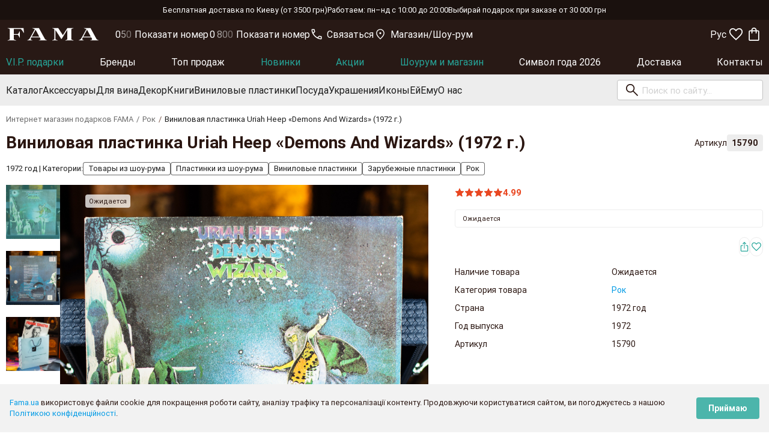

--- FILE ---
content_type: text/html; charset=utf-8
request_url: https://fama.ua/p/vinilovaya-plastinka-uriah-heep-demons-and-wizards-15790
body_size: 47112
content:
<!DOCTYPE html>
<html lang="ru">
  <head>
    <meta charset="UTF-8"/>
    <meta name="viewport" content="width=device-width, initial-scale=1, maximum-scale=1, user-scalable=0" />
    <title>Купить виниловую пластинку Uriah Heep «Demons And Wizards» в Украине</title>
    <meta name="csrf-param" content="authenticity_token" />
<meta name="csrf-token" content="UIzjq5YdYmmeNhuFe2VTuHk2LaFnGrFoJWWXr/vB1DYllgCiph6YaAYtehgLvFBHY0vXFSGJPt7FWToDnSfWtg==" />
    <link rel="stylesheet" media="all" href="/assets/application-2f6dc487c028778025d849491c15e34020be78aca531643bae9c1d89acc88fb6.css" />
    <link rel="stylesheet" media="screen" href="/assets/product-566ff00c317d6dfa4fd5f3b777c72faff243ba0e2d979d2024c6e6f8c5429dcc.css" />
    <meta name="description" content="Виниловая пластинка Uriah Heep «Demons And Wizards» ✅ - купить в онлайн магазине подарков - цена 1700 грн." />
    <meta name="keywords"    content="" />
      <meta property="og:title"      content="Купить виниловую пластинку Uriah Heep «Demons And Wizards» в Украине" />
      <meta property="og:image"      content="https://fama.ua/uploads/catalog/product/main_picture/15790/big_product.webp" />
      <meta property="og:type"       content="product" />
      <meta property="og:url"        content="https://fama.ua/p/vinilovaya-plastinka-uriah-heep-demons-and-wizards-15790"  />
      <meta property="og:site_name"  content="Fama Presents" />
    
      <link rel='apple-touch-icon' sizes="57x57" href="https://fama.ua/apple-touch-icon-57x57.png" />
      <link rel='apple-touch-icon' sizes="72x72" href="https://fama.ua/apple-touch-icon-72x72.png" />
      <link rel='apple-touch-icon' sizes="76x76" href="https://fama.ua/apple-touch-icon-76x76.png" />
      <link rel='apple-touch-icon' sizes="96x96" href="https://fama.ua/apple-touch-icon-96x96.png" />
      <link rel='apple-touch-icon' sizes="120x120" href="https://fama.ua/apple-touch-icon-120x120.png" />
      <link rel='apple-touch-icon' sizes="128x128" href="https://fama.ua/apple-touch-icon-128x128.png" />
      <link rel='apple-touch-icon' sizes="144x144" href="https://fama.ua/apple-touch-icon-144x144.png" />
      <link rel='apple-touch-icon' sizes="152x152" href="https://fama.ua/apple-touch-icon-152x152.png" />
      <link rel='apple-touch-icon' sizes="167x167" href="https://fama.ua/apple-touch-icon-167x167.png" />
      <link rel='apple-touch-icon' sizes="180x180" href="https://fama.ua/apple-touch-icon-180x180.png" />
      <link rel='apple-touch-icon' sizes="192x192" href="https://fama.ua/apple-touch-icon-192x192.png" />
      <link rel='apple-touch-icon' sizes="384x384" href="https://fama.ua/apple-touch-icon-384x384.png" />
      <link rel='apple-touch-icon' sizes="512x512" href="https://fama.ua/apple-touch-icon-512x512.png" />
    <meta name="theme-color" content="#2B1712" />
    <meta name="apple-mobile-web-app-status-bar" content="#2B1712" />
    <link rel="manifest" href="https://fama.ua/a2hs.json" />
    <link rel="canonical" href="https://fama.ua/p/vinilovaya-plastinka-uriah-heep-demons-and-wizards-15790" />
    
      <link rel="alternate" hreflang="x-default" href="https://fama.ua/uk/p/vinilovaya-plastinka-uriah-heep-demons-and-wizards-15790" />
      <link rel="alternate" href="https://fama.ua/uk/p/vinilovaya-plastinka-uriah-heep-demons-and-wizards-15790" hreflang="uk-UA" />
    <link rel="alternate" href="https://fama.ua/p/vinilovaya-plastinka-uriah-heep-demons-and-wizards-15790" hreflang="ru-RU" />
    
    <script>
    App = {}
    App.root_url='https://fama.ua';
    App.site_url='https://fama.ua';
    App.currency='грн';
    App.lang='ru';
    App.site_lang='ru';
    App.abandoned_cart_email='sub_email';
    App.intlTelInputCountries = "ua,kz,az,lv,lt,ee,pl,tr,tw".split(",");
    App.t={"your_order":"Ваш заказ","confirm_btn":"Подтвердить","discount":"Скидка","checkout":"Заказать","cart_empty":"Корзина пустая","continue_shopping":"Продолжить покупки","favorites_exceeded":"Максимальное количество товаров, которые можно добавить в любимые - %s","buy_together_notif_confirm":"После добавления/удаления товара предложение на покупку со скидкой будет отменено.","close":"Закрыть"};
    window.inital_country = 'UA';
    </script>
    <script id="app-config" type="application/json">
      {"stores":[{"label":"Магазин","content":"г. Киев, ул. Саксаганского, 9\u003cbr /\u003eВсе дни: 10:00–20:00","icon":"icon-location","href":"https://fama.ua/page/contacts?lat=50.4355379\u0026lng=30.5189196","image":"/images/about/offline_0.webp"},{"label":"Шоу-рум","content":"м. Київ, ул. Гоголевская, 39, этаж 3. (18 мин от метро \"Лукьяновская\").\u003cbr /\u003eБудни: 09:00–19:00 Выходные: с 10:00 до 17:30","icon":"icon-store","href":"https://fama.ua/page/contacts?lat=50.4539863\u0026lng=30.4927162","image":"/images/about/showroom_0.webp"}],"languages":[{"title":"Українська","label":"Укр","href":"/uk/p/vinilovaya-plastinka-uriah-heep-demons-and-wizards-15790","lng":"uk","selected":false},{"title":"російська","label":"Рус","href":"/p/vinilovaya-plastinka-uriah-heep-demons-and-wizards-15790","lng":"ru","selected":true},{"title":"English","label":"Eng","href":"/en/p/vinilovaya-plastinka-uriah-heep-demons-and-wizards-15790","lng":"en","selected":false}]}
    </script>
    <script>
      var google_tag_params = {"dynx_itemid":"15790","dynx_pagetype":"offerdetail","dynx_totalvalue":1700.0};
    </script>

      <!-- Facebook Pixel Code -->
      <script>
      !function(f,b,e,v,n,t,s)
      {if(f.fbq)return;n=f.fbq=function(){n.callMethod?n.callMethod.apply(n,arguments):n.queue.push(arguments)};
      if(!f._fbq)f._fbq=n;n.push=n;n.loaded=!0;n.version='2.0';n.queue=[];t=b.createElement(e);t.async=!0;
      t.src=v;s=b.getElementsByTagName(e)[0];s.parentNode.insertBefore(t,s)}(window,document,'script','https://connect.facebook.net/en_US/fbevents.js');

      fbq('init', '2023799247946177');
      fbq('track', 'PageView');
      
      fbq('track', 'ViewContent', { 
        content_type: 'product',
        content_ids: ['15790'],
        value: 1700.0,
        currency: 'UAH'
      });

      </script>
      <!-- End Facebook Pixel Code -->

    <meta name="google-site-verification" content="yQ8wxyvGeUwusWA9Qat01XKLbRtsOwXlHPs7y3KgYG4" />
<meta name="facebook-domain-verification" content="pb1kmj55u8ewyr046b0sdux81k7gmb" />

<!-- Global site tag (gtag.js) - Google Ads: 942428610 -->
<script async src="https://www.googletagmanager.com/gtag/js?id=AW-942428610"></script>
<script>
      window.dataLayer = window.dataLayer || [];
      function gtag(){dataLayer.push(arguments);}
      gtag('js', new Date());
      gtag('config', 'AW-942428610');
</script>

<!-- Google Tag Manager -->
<script>(function(w,d,s,l,i){w[l]=w[l]||[];w[l].push({'gtm.start':new Date().getTime(),event:'gtm.js'});
var f=d.getElementsByTagName(s)[0],j=d.createElement(s),dl=l!='dataLayer'?'&l='+l:'';j.async=true;
j.src='https://www.googletagmanager.com/gtm.js?id='+i+dl;f.parentNode.insertBefore(j,f);
})(window,document,'script','dataLayer','GTM-MKKXBQ');</script>
<!-- End Google Tag Manager -->

<!-- Microsoft Clarity -->
<script type="text/javascript">
    (function(c,l,a,r,i,t,y){
        c[a]=c[a]||function(){(c[a].q=c[a].q||[]).push(arguments)};
        t=l.createElement(r);t.async=1;t.src="https://www.clarity.ms/tag/"+i;
        y=l.getElementsByTagName(r)[0];y.parentNode.insertBefore(t,y);
    })(window, document, "clarity", "script", "sp3qa03vzn");
</script>
<!-- End Microsoft Clarity -->



      <script type="text/javascript">
        App.popups_are_allowed = false;
      </script>


      <script>
        gtag('event', 'page_item', {'send_to':'AW-942428610','value':1700.0,'items':[{'id':15790,'google_business_vertical':'retail'}]});
      </script>
    <script async type="text/javascript" src="https://fama.ua/orbitvu12/orbitvu.js"></script>
  </head>
  <body>
    <div class="cookies-eu js-cookies-eu hide" >
  <span class="cookies-eu-content-holder"><a>Fama.ua</a> використовує файли cookie для покращення роботи сайту, аналізу трафіку та персоналізації контенту. Продовжуючи користуватися сайтом, ви погоджуєтесь з нашою <a href="https://fama.ua/uk/page/privacy.html" target="_blank">Політикою конфіденційності</a>.</span>
  <span class="cookies-eu-button-holder">
  <button class="cookies-eu-ok js-cookies-eu-ok"> Приймаю </button>
  </span>
</div>

    <!-- Google Tag Manager (noscript) -->
<noscript><iframe src="https://www.googletagmanager.com/ns.html?id=GTM-MKKXBQ" height="0" width="0" style="display:none;visibility:hidden"></iframe></noscript>
<!-- End Google Tag Manager (noscript) --> 


    <div class="wrapper">
      
<div class="header-top f f-a-center f-j-center f-wrap f-gap--10 f-gap-xl--30 p-top-1 p-bottom-1 hide-on-small-and-down"><div>Бесплатная доставка по Киеву (от 3500 грн)    </div><div>    Работаем: пн–нд с 10:00 до 20:00    </div><div>    Выбирай подарок при заказе от 30 000 грн</div></div>

<header class="header position-sticky layer-10 transition js-header" style="top: 0">
  <div class="container container--wide f f-a-center f-gap-m--8 p-top-05 p-bottom-05 p-top-l-04 p-bottom-l-04">
    <button type="button" class="f-btn f-btn-primary is-text is-square hide-on-large-only js-nav-mobile-trigger" data-activates="header-nav-mobile">
      <svg width="28" height="28" fill="currentColor" class="f-no-shrink"><use xlink:href="#icon-menu"></use></svg>
    </button>

    <a href="https://fama.ua/ru" class="logo f f-a-center m-right-auto m-right-l-3">
      <svg width="122" height="17" fill="currentColor"><use xlink:href="#logo"></use></svg>
    </a>

    <div class="f f-a-center f-gap--16 f-grow--1">
      
  <a
    href="tel:+380961000549"
    class="f-btn f-btn-primary is-text hide-on-med-and-down f f-a-center f-j-start f-gap--0 font-size-l-16 font-weight-400 left-align color-inherit text-transform-hover-underline binct-phone-number-1"
    style="padding: 0"
  >
    <svg width="18" height="18" fill="currentColor" class="f-no-shrink m-right-1"><use xlink:href="#icon-call"></use></svg>
    +38 (096) 100 05 49
  </a>
  <a
    href="tel:0800334676"
    class="f-btn f-btn-primary is-text hide-on-med-and-down f f-a-center f-j-start f-gap--0 font-size-l-16 font-weight-400 left-align color-inherit text-transform-hover-underline binct-phone-number-2"
    style="padding: 0"
  >
    <svg width="18" height="18" fill="currentColor" class="f-no-shrink m-right-1"><use xlink:href="#icon-call"></use></svg>
    0 800  33 46 76
  </a>


      <div class="dropdown-list f f-a-center f-gap--16 hide-on-med-and-down">
        <button type="button" class="dropdown-button f-btn f-btn-primary is-text f-gap--0 font-size-l-16 text-transform-hover-underline p-left-0 p-right-0" data-activates="header-messengers">
          <svg width="18" height="18" fill="currentColor" class="f-no-shrink m-right-1"><use xlink:href="#icon-call"></use></svg>
          Связаться
        </button>

        <button type="button" class="dropdown-button f-btn f-btn-primary is-text f-gap--0 font-size-l-16 text-transform-hover-underline p-left-0 p-right-0" data-activates="header-stores">
          <svg width="18" height="18" fill="currentColor" class="f-no-shrink m-right-1"><use xlink:href="#icon-location"></use></svg>
          Магазин/Шоу-рум
        </button>

        <div id="header-messengers" class="dropdown-content color-primary-black border-radius-4 p-top-15 p-bottom-15" style="min-width: 320px; line-height: 1.5; white-space: normal">

    <div class="f f-d-column f-a-start p-top-05 p-bottom-05 p-left-2 p-right-2">
      <a href="viber://chat?number=%2B380961000645" class="f f-a-center f-gap--16 color-inherit font-size-14 font-weight-700 text-transform-hover-underline" target="_blank">
        <img alt="Viber" class="f-no-shrink font-size-0" loading="lazy" style="height: 32px; aspect-ratio: 1" src="/images/icons/icon-viber.svg" />

        Viber
      </a>
    </div>
    <div class="f f-d-column f-a-start p-top-05 p-bottom-05 p-left-2 p-right-2">
      <a href="https://t.me/Famapresentchat" class="f f-a-center f-gap--16 color-inherit font-size-14 font-weight-700 text-transform-hover-underline" target="_blank">
        <img alt="Telegram" class="f-no-shrink font-size-0" loading="lazy" style="height: 32px; aspect-ratio: 1" src="/images/icons/icon-telegram.svg" />

        Telegram
      </a>
    </div>
    <div class="f f-d-column f-a-start p-top-05 p-bottom-05 p-left-2 p-right-2">
      <a href="https://wa.me/+380961000549" class="f f-a-center f-gap--16 color-inherit font-size-14 font-weight-700 text-transform-hover-underline" target="_blank">
        <img alt="WhatsApp" class="f-no-shrink font-size-0" loading="lazy" style="height: 32px; aspect-ratio: 1" src="/images/icons/icon-watsapp.svg" />

        WhatsApp
      </a>
    </div>

  <div class="p-top-05 p-bottom-05 p-left-2 p-right-2">
    <div class="f f-a-center f-gap--16">
      <img alt="email" class="f-no-shrink" loading="lazy" style="height: 32px" src="/images/icons/icon-email.svg" />

      <div class="f f-d-column f-a-start f-grow--1">
        <div class="font-size-14 font-weight-700">Email:</div>

        
  <a href="mailto:info@fama-presents.com.ua" class="f f-a-center f-j-start f-gap--0 font-size-l-16 color-inherit text-transform-none text-transform-hover-underline" style="padding: 0; margin: 0">

    info@fama-presents.com.ua
  </a>
  <a href="mailto:me@fama-presents.com.ua" class="f f-a-center f-j-start f-gap--0 font-size-l-16 color-inherit text-transform-none text-transform-hover-underline" style="padding: 0; margin: 0">

    me@fama-presents.com.ua
  </a>

      </div>
    </div>
  </div>

</div>


        <div id="header-stores" class="dropdown-content border-radius-4 p-top-1 p-bottom-1" style="min-width: 370px; line-height: 1.2; white-space: normal"></div>
      </div>
    </div>

    <div class="f f-a-center f-col-gap-m--4">
      <div class="dropdown-list hide-on-med-and-down">
        <a href="javascript:;" class="dropdown-button f-btn f-btn-primary is-text is-square font-size-l-16 text-transform-hover-underline" data-activates="header-langs">
          Рус
        </a>
        <script class="js-languages-template" type="x-tmpl-mustache">
          <a href="javascript:;" class="dropdown-button f-btn f-btn-primary is-text is-square font-size-l-16 text-transform-hover-underline" data-activates="header-langs">
            Рус
          </a>
          <ul id="header-langs" class="dropdown-content border-radius-4" style="min-width: calc(100% + 50px)">
            {{#.}}<li><a href="{{ href }}" class="f-a-center" style="display: flex; padding: 10px; line-height: 1.2; white-space: normal">{{ label }}</a></li>{{/.}}
          </ul>
        </script>
      </div>

      <button type="button" class="f-btn f-btn-primary is-text is-square hide-on-large-only js-mobile-search-form-trigger">
        <svg width="28" height="28" fill="currentColor"><use xlink:href="#icon-search"></use></svg>
      </button>

      <button type="button" href="#temporary-bottom-modal" class="f-btn f-btn-primary is-text is-square modal-trigger hide-on-large-only js-stores-mobile-btn">
        <svg width="24" height="24" fill="currentColor"><use xlink:href="#icon-location"></use></svg>
      </button>


      <a href="https://fama.ua/favorites" class="f-btn f-btn-primary is-text is-square js-favorites-btn">
        <svg width="28" height="28" fill="currentColor"><use xlink:href="#icon-favorite-n"></use></svg>
      </a>

      <button type="button" href="#cart-modal" class="f-btn f-btn-primary is-text is-square modal-trigger js-order-btn">
        <svg width="28" height="28" fill="currentColor"><use xlink:href="#icon-shopping-n"></use></svg>
      </button>
    </div>
  </div>

  <nav class="header-nav hide-on-med-and-down">
    <div class="container container--wide f f-j-space-between f-gap--10">
        <a href="/podarki?min-price=20000&amp;max-price=3314500" class="f f-a-center font-size-16 font-weight-400 font-height-1 text-transform-hover-underline highlight transition" style="height: 43px">V.I.P. подарки</a>
        <a href="/catalog/brands" class="f f-a-center font-size-16 font-weight-400 font-height-1 text-transform-hover-underline  transition" style="height: 43px">Бренды</a>
        <a href="/podarki/top-prodazh" class="f f-a-center font-size-16 font-weight-400 font-height-1 text-transform-hover-underline  transition" style="height: 43px">Топ продаж</a>
        <a href="/podarki/vse-categorii/vse-brendy/newitem/date/desc" class="f f-a-center font-size-16 font-weight-400 font-height-1 text-transform-hover-underline highlight transition" style="height: 43px">Новинки</a>
        <a href="/podarki/vse-categorii/vse-brendy/on_sale" class="f f-a-center font-size-16 font-weight-400 font-height-1 text-transform-hover-underline highlight transition" style="height: 43px">Акции</a>
        <a href="/podarki/tovary-yz-shou-ruma" class="f f-a-center font-size-16 font-weight-400 font-height-1 text-transform-hover-underline highlight transition" style="height: 43px">Шоурум и магазин</a>
        <a href="/podarki/simvol-goda-2026" class="f f-a-center font-size-16 font-weight-400 font-height-1 text-transform-hover-underline  transition" style="height: 43px">Символ года 2026</a>
        <a href="/page/Oplata-ta-dostavka.html" class="f f-a-center font-size-16 font-weight-400 font-height-1 text-transform-hover-underline  transition" style="height: 43px">Доставка</a>
        <a href="/page/contacts" class="f f-a-center font-size-16 font-weight-400 font-height-1 text-transform-hover-underline  transition" style="height: 43px">Контакты</a>
    </div>
  </nav>

  <nav class="header-nav header-nav-bottom hide-on-med-and-down">
    <div class="container container--wide f f-a-center f-gap--20 f-gap-xl--30 overflow-x-a">
        <a href="/podarki" data-id="854" class="f f-a-center font-size-16 font-weight-400 font-height-1 p-left-1 p-right-1 bg-hover-primary-white transition text-transform-nowrap js-nav-list-tab" style="margin: 0 -10px; height: 52px">Каталог</a>
        <a href="/podarki/aksessuary" data-id="637" class="f f-a-center font-size-16 font-weight-400 font-height-1 p-left-1 p-right-1 bg-hover-primary-white transition text-transform-nowrap js-nav-list-tab" style="margin: 0 -10px; height: 52px">Аксессуары</a>
        <a href="/podarki/vynnye-prynadlegnosty" data-id="707" class="f f-a-center font-size-16 font-weight-400 font-height-1 p-left-1 p-right-1 bg-hover-primary-white transition text-transform-nowrap js-nav-list-tab" style="margin: 0 -10px; height: 52px">Для вина</a>
        <a href="/podarki/elementy-dekora" data-id="764" class="f f-a-center font-size-16 font-weight-400 font-height-1 p-left-1 p-right-1 bg-hover-primary-white transition text-transform-nowrap js-nav-list-tab" style="margin: 0 -10px; height: 52px">Декор</a>
        <a href="/podarki/knygy" data-id="726" class="f f-a-center font-size-16 font-weight-400 font-height-1 p-left-1 p-right-1 bg-hover-primary-white transition text-transform-nowrap js-nav-list-tab" style="margin: 0 -10px; height: 52px">Книги</a>
        <a href="/podarki/vinilovyye-plastinki" data-id="1038" class="f f-a-center font-size-16 font-weight-400 font-height-1 p-left-1 p-right-1 bg-hover-primary-white transition text-transform-nowrap js-nav-list-tab" style="margin: 0 -10px; height: 52px">Виниловые пластинки</a>
        <a href="/podarki/posuda-y-servyrovochnye-aksessuary" data-id="821" class="f f-a-center font-size-16 font-weight-400 font-height-1 p-left-1 p-right-1 bg-hover-primary-white transition text-transform-nowrap js-nav-list-tab" style="margin: 0 -10px; height: 52px">Посуда</a>
        <a href="/podarki/ukrashenyya" data-id="932" class="f f-a-center font-size-16 font-weight-400 font-height-1 p-left-1 p-right-1 bg-hover-primary-white transition text-transform-nowrap js-nav-list-tab" style="margin: 0 -10px; height: 52px">Украшения</a>
        <a href="/podarki/ikony" data-id="716" class="f f-a-center font-size-16 font-weight-400 font-height-1 p-left-1 p-right-1 bg-hover-primary-white transition text-transform-nowrap js-nav-list-tab" style="margin: 0 -10px; height: 52px">Иконы</a>
        <a href="/podarki/dlya-divchynky" data-id="1086" class="f f-a-center font-size-16 font-weight-400 font-height-1 p-left-1 p-right-1 bg-hover-primary-white transition text-transform-nowrap js-nav-list-tab" style="margin: 0 -10px; height: 52px">Ей</a>
        <a href="/podarki/dlya-khlopchyka" data-id="1087" class="f f-a-center font-size-16 font-weight-400 font-height-1 p-left-1 p-right-1 bg-hover-primary-white transition text-transform-nowrap js-nav-list-tab" style="margin: 0 -10px; height: 52px">Ему</a>
        <a href="/page/about_us.html" data-id="879" class="f f-a-center font-size-16 font-weight-400 font-height-1 p-left-1 p-right-1 bg-hover-primary-white transition text-transform-nowrap js-nav-list-tab" style="margin: 0 -10px; height: 52px">О нас</a>

      <form class="header-search-form position-relative f f-a-center js-header-search-form" action="/search" accept-charset="UTF-8" method="get"><input name="utf8" type="hidden" value="&#x2713;" />
        <input type="search" name="item" id="item" class="f-input browser-default" required="required" autocomplete="off" placeholder="Поиск по сайту..." />
        <button type="submit" class="f-btn f-btn-primary is-text is-square"><svg width="28" height="28" fill="currentColor"><use xlink:href="#icon-search"></use></svg></button>
</form>    </div>

    <div class="header-nav-tab position-absolute js-nav-list-tab-content" style="display: none; top: 100%; left: 0; right: 0"></div>

    <script id="header-tab-template" type="x-tmpl-mustache">
      <div class="container container--wide f f-a-start f-gap--10 p-top-2 p-bottom-2" style="max-height: {{ maxHeight }}px; overflow-y: auto">
        <div class="f-grow--1" style="column-count: {{#image}}3{{/image}}{{^image}}4{{/image}}">
          {{#children}}
            {{^hidden}}
              <div>
                <a href="{{ url }}" class="fi f-a-center text-transform-hover-underline{{^visible_on_init}} hide-on-large-only{{/visible_on_init}}">{{ title }}</a>
              </div>
            {{/hidden}}
          {{/children}}

          <a href="javascript:;" style="display: none" class="color-primary-o text-transform-hover-underline js-menu-link-more hide-on-med-and-down">показать все</a>
        </div>

        {{#promotion}}
          <a href="{{ url }}" style="display: block">
            <img src="{{ image }}" style="display: block; max-width: 260px" />
          </a>
        {{/promotion}}
      </div>
    </script>
  </nav>

  <script type="x-tmpl-mustache" class="js-stores-template" data-target="#header-stores">
    {{#.}}
      <div class="f f-a-center f-gap--16 p-top-1 p-bottom-1 p-left-2 p-right-2 font-size-14">
        <svg width="24" height="24" fill="currentColor" class="f-no-shrink" style="margin-top: -2px"><use xlink:href="#{{ icon }}"></use></svg>
        <div class="f-grow--1">
          <div class="font-size-16 m-bottom-1">
            <span class="font-weight-700">{{ label }}</span>
            <a href="{{ href }}" target="_blank" class="color-inherit text-transform-underline text-transform-hover-none">На карте</a>
          </div>
          {{{ content }}}
        </div>
      </div>
    {{/.}}
  </script>

  <script type="x-tmpl-mustache" class="header-stores-mobile-template">
    <div class="border-radius-2" style="width: 36px;height: 5px; margin: 6px auto -11px; background-color: #d9d9d9"></div>
    <div class="f-grow--1 p-top-3 p-bottom-2">
      <div class="font-size-20 font-weight-700 center-align m-bottom-2">Наши локации</div>
      {{{ . }}}
    </div>
    <hr style="border-color: #d9d9d9" />
    <div class="f p-top-2 p-bottom-2 p-left-16 p-right-16">
      <button type="button" class="f-btn f-btn-primary modal-close f-grow--1 font-size-16">Закрыть</button>
    </div>
  </script>
</header>

<nav id="header-nav-mobile" class="header-nav header-nav-mobile side-nav f f-d-column overflow-h">
  <div class="position-sticky f f-a-center f-gap--10 p-top-05 p-bottom-05 p-left-1 p-right-1" style="top: 0; z-index: 2">
    <button class="f-btn f-btn-primary is-text is-square f-no-shrink js-nav-mobile-close">
      <svg width="24" height="24" fill="currentColor"><use xlink:href="#icon-close"></use></svg>
    </button>

    <a href="/" class="logo f color-inherit border-radius-2 m-right-l-4" style="padding: 0">
      <svg width="122" height="17" fill="currentColor"><use xlink:href="#logo"></use></svg>
    </a>
  </div>

  <div>
    <script class="js-languages-template" type="x-tmpl-mustache">
      <select name="language" onchange="window.location.href = this.value">
        {{#.}}
          <option value="{{ href }}" {{#selected}}selected{{/selected}}>{{ title }}</option>
        {{/.}}
      </select>
    </script>
  </div>

  <!-- <div class="p-top-16 p-bottom-16 p-left-2 p-right-2" style="border-bottom: 1px solid #dddddd">
    <button href="#auth" class="btn btn-primary-dark modal-trigger waves-effect waves-light p-left-1 p-right-1 bg-hover-primary-black z-depth-0" style="width: 100%">Увійти в особистий кабінет</button>
  </div> -->

  <div class="f f-d-column overflow-y-a js-nav-mobile-list" style="height: 100%">
    <div class="progress">
      <div class="indeterminate"></div>
    </div>
  </div>

  <script id="nav-mobile-template" type="x-tmpl-mustache">
    {{#.}}
      <div class="f js-nav-mobile-item">
        <button class="btn-flat font-height-48 f f-j-start f-grow--1 p-left-2 p-right-2 waves-effect {{#children.length}} js-nav-mobile-button{{/children.length}}">
          <a href="{{ url }}" class="left-align color-inherit{{#highlight}} color-primary-o{{/highlight}}{{^children.length}} f-grow--1{{/children.length}}">{{ title }}</a>

          {{#children.length}}<svg width="24" height="24" class="no-events" style="margin-left: auto"><use xlink:href="#icon-forward"></use></svg>{{/children.length}}
        </button>

        {{#children.length}}
          <div class="nav-mobile__content position-fixed f f-d-column p-bottom-7 bg-white overflow-y-a layer-2 js-nav-mobile-content" style="display: none; top: 48px; left: 0; right: 0; bottom: 0;">
            <button class="position-sticky btn-flat font-height-48 f f-j-start f-no-shrink p-left-2 p-right-2 waves-effect bg-white layer-2{{#highlight}} color-primary-o{{/highlight}} js-nav-mobile-button" style="top: 0">
              <svg width="24" height="24" class="no-events" style="transform: scaleX(-1)"><use xlink:href="#icon-forward"></use></svg>
              {{ title }}
            </button>

            {{#children}}
              <button class="btn-flat font-height-48 f f-j-start f-no-shrink p-left-2 p-right-2 waves-effect">
                <a href="{{ url }}" class="left-align color-inherit{{#highlight}} color-primary-o{{/highlight}} f-grow--1">{{ title }}</a>
              </button>
            {{/children}}
          </div>
        {{/children.length}}
      </div>
    {{/.}}
  </script>
</nav>



      <main id="main" class="main f f-d-column">
        
<script type="application/ld+json">{"@context":"http://schema.org","@type":"Product","name":"Виниловая пластинка Uriah Heep «Demons And Wizards» (1972 г.)","image":["https://fama.ua/uploads/catalog/product/picture/85062/catalog_product.webp"],"description":"Далеко не первый альбом группы, но первый, с которого начался \u0026amp;quot;золотой\u0026amp;quot; период группы. «Demons And Wizards» попал в тридцатку лучших альбомов в США. Группа Uriah Heep известна за свои фантастические и эксцентричные текста, а также мотивы.\r\n\r\nПесни:\r\n\r\n\r\n\t«The Wizard» — 2:59\r\n\t«Traveller...","sku":15790,"brand":{"@type":"Brand","name":"Эксклюзивные Вип-Подарки - Fama"},"offers":{"@type":"Offer","url":"https://fama.ua/p/vinilovaya-plastinka-uriah-heep-demons-and-wizards-15790","priceCurrency":"UAH","price":1700.0,"availability":"https://schema.org/OutOfStock","offerCount":"1","itemCondition":"https://schema.org/NewCondition","seller":{"@type":"Organization","name":"Інтернет магазин Fama Presents","url":"https://fama.ua"}},"aggregateRating":{"@type":"AggregateRating","ratingValue":5.0,"ratingCount":87},"review":{"@type":"Review","reviewRating":{"@type":"Rating","ratingValue":5.0,"bestRating":5},"author":{"@context":"https://schema.org","@type":"Organization","name":"Интернет магазин Fama Presents","url":"https://fama.ua/","logo":""}}}</script>

<script id="app-data" type="application/json">{"locale":"ru","product":{"id":15790,"title":"Виниловая пластинка Uriah Heep «Demons And Wizards» (1972 г.)","image":"/uploads/catalog/product/main_picture/15790/catalog_product.webp","currency":"грн","amount":null,"amount_old":"1 700 ","buttons":[],"variant_title":null,"variant_value":null,"is_hidden":true},"availability":[{"content":"Ожидается"}],"brand":null,"packaging":[{"id":21055,"title":"упаковка 420 грн","image":"/uploads/catalog/product/main_picture/21055/catalog_preview_product.webp","currency":"грн","amount":"420 "},{"id":27195,"title":"Поздравительная открытка","image":"/uploads/catalog/product/main_picture/27195/catalog_preview_product.webp","currency":"грн","amount":"100 "}],"description":[{"id":"review","title":"Обзор","content":"\u003cp\u003eДалеко не первый альбом группы, но первый, с которого начался \u0026quot;золотой\u0026quot; период группы.\u0026nbsp;\u0026laquo;Demons And Wizards\u0026raquo; попал в тридцатку лучших альбомов в США. Группа\u0026nbsp;Uriah Heep известна за свои фантастические и эксцентричные текста, а также мотивы.\u003c/p\u003e\r\n\r\n\u003cp\u003eПесни:\u003c/p\u003e\r\n\r\n\u003col\u003e\r\n\t\u003cli\u003e\u0026laquo;The Wizard\u0026raquo;\u0026nbsp;\u0026mdash; 2:59\u003c/li\u003e\r\n\t\u003cli\u003e\u0026laquo;Traveller in Time\u0026raquo;\u0026nbsp;\u0026mdash; 3:25\u003c/li\u003e\r\n\t\u003cli\u003e\u0026laquo;Easy Livin\u0026#39;\u0026raquo;\u0026nbsp;\u0026mdash; 2:37\u003c/li\u003e\r\n\t\u003cli\u003e\u0026laquo;Poet\u0026#39;s Justice\u0026raquo;\u0026nbsp;\u0026mdash; 4:15\u003c/li\u003e\r\n\t\u003cli\u003e\u0026laquo;Circle of Hands\u0026raquo;\u0026nbsp;\u0026mdash; 6:25\u003c/li\u003e\r\n\t\u003cli\u003e\u0026laquo;Rainbow Demon\u0026raquo;\u0026nbsp;\u0026mdash; 4:25\u003c/li\u003e\r\n\t\u003cli\u003e\u0026laquo;All My Life\u0026raquo;\u0026nbsp;\u0026mdash; 2:44\u003c/li\u003e\r\n\t\u003cli\u003e\u0026laquo;Paradise\u0026raquo;\u0026nbsp;\u0026mdash; 5:11\u003c/li\u003e\r\n\t\u003cli\u003e\u0026laquo;The Spell\u0026raquo;\u0026nbsp;\u0026mdash; 7:21\u003c/li\u003e\r\n\u003c/ol\u003e\r\n\r\n\u003cp\u003e\u0026nbsp;\u003c/p\u003e\r\n"},{"id":"characteristics","title":"Характеристики","inner_classname":"js-render-characteristics"},{"id":"categories","title":"Категории","inner_classname":"product-categories is-large f f-a-center f-gap--8 f-wrap js-product-categories"},{"id":"delivery","title":"Доставка","inner_classname":"product-delivery js-render-delivery"},{"id":"payment","title":"Оплата","inner_classname":"product-payment js-render-payment"}],"characteristics":[{"label":"Наличие товара","content":"Ожидается","mp3":[]},{"label":"Категория товара","content":"\u003ca href='/podarki/Rock_plast'\u003eРок\u003c/a\u003e"},{"label":"Страна","content":"1972 год"},{"label":"Год выпуска","content":"1972"},{"label":"Артикул","content":15790}],"variants":{"title":"Варианты","value":null,"items":[]}}</script>

<div id="app" class="product">
  <div class="container f f-d-column">
    <nav class="breadcrumbs container breadcrumbs--product">
      <a class="breadcrumb" href="https://fama.ua/" title="Интернет магазин подарков FAMA">Интернет магазин подарков FAMA</a>
      <a class="breadcrumb" href="/podarki/Rock_plast" title="Рок">Рок</a>
      <span class="breadcrumb">Виниловая пластинка Uriah Heep «Demons And Wizards» (1972 г.)</span>
</nav>
<script type="application/ld+json">
  {"@context":"https://schema.org","@type":"BreadcrumbList","itemListElement":[{"@type":"ListItem","position":1,"name":"Интернет магазин подарков FAMA","item":"https://fama.ua/"},{"@type":"ListItem","position":2,"name":"Рок","item":"https://fama.ua/podarki/Rock_plast"},{"@type":"ListItem","position":3,"name":"Виниловая пластинка Uriah Heep «Demons And Wizards» (1972 г.)"}]}
</script>

    <ul class="tabs f-order-m-1 m-bottom-2">
        <li class="tab"><a href='#product-review'>Обзор</a></li>
        <li class="tab"><a href='#product-characteristics'>Характеристики</a></li>
        <li class="tab"><a href='#product-categories'>Категории</a></li>
        <li class="tab"><a href='#product-delivery'>Доставка</a></li>
        <li class="tab"><a href='#product-payment'>Оплата</a></li>
    </ul>

    <div class="f f-a-center f-j-space-between f-gap--10 m-bottom-2">
      <h1 class="product-title m-top-0 m-bottom-0">Виниловая пластинка Uriah Heep «Demons And Wizards» (1972 г.)</h1>
      <p class="product-article f f-a-center f-gap--8 m-top-0 m-bottom-0">Артикул<strong>15790</strong></p>
    </div>

    <div class="f f-a-center f-gap--8 f-wrap m-bottom-2 hide-on-small-only product-categories js-product-categories">
      <span>
        1972 год&nbsp;&vert;
        
        
        Категории:
      </span>
        <div class="skeleton border-radius-4 bg-gray-light" style="width: 120px; height: 24px"></div>
        <div class="skeleton border-radius-4 bg-gray-light" style="width: 120px; height: 24px"></div>
        <div class="skeleton border-radius-4 bg-gray-light" style="width: 120px; height: 24px"></div>
        <div class="skeleton border-radius-4 bg-gray-light" style="width: 120px; height: 24px"></div>
    </div>

    <div class="f f-a-center f-j-space-between f-gap--10 m-bottom-2 hide-on-med-and-up">
      <div class="f-rating js-rating ">
  <form class="f-rating-form js-rating-form" value="4.99">
    <div class="f-rating-fill js-rating-fill" style="width:100%">
        <svg width="16" height="16"><use xlink:href="#icon-star"></use></svg>
        <svg width="16" height="16"><use xlink:href="#icon-star"></use></svg>
        <svg width="16" height="16"><use xlink:href="#icon-star"></use></svg>
        <svg width="16" height="16"><use xlink:href="#icon-star"></use></svg>
        <svg width="16" height="16"><use xlink:href="#icon-star"></use></svg>
    </div>

      <input type="radio" name="rating" id='5-1' value="1" checked=&quot;true&quot; />
      <label for='5-1'><svg width="16" height="16"><use xlink:href="#icon-star"></use></svg></label>
      <input type="radio" name="rating" id='5-2' value="2" checked=&quot;true&quot; />
      <label for='5-2'><svg width="16" height="16"><use xlink:href="#icon-star"></use></svg></label>
      <input type="radio" name="rating" id='5-3' value="3" checked=&quot;true&quot; />
      <label for='5-3'><svg width="16" height="16"><use xlink:href="#icon-star"></use></svg></label>
      <input type="radio" name="rating" id='5-4' value="4" checked=&quot;true&quot; />
      <label for='5-4'><svg width="16" height="16"><use xlink:href="#icon-star"></use></svg></label>
      <input type="radio" name="rating" id='5-5' value="5"  />
      <label for='5-5'><svg width="16" height="16"><use xlink:href="#icon-star"></use></svg></label>
  </form>

  <div class="f-rating-value js-rating-value">4.99</div>
</div>

      
    </div>

    <div class="row f f-wrap m-bottom-2 m-bottom-l-4">
      <div class="col s12 l7 f f-col-gap--24 m-bottom-2 m-bottom-l-0 position-relative z-depth-0">
        <div class="product-availability product-availability--short f f-a-center f-col-gap--12 f-row-gap--4 f-wrap js-render-availability"></div>

        
<div class="product-media is-thumb f f-d-column hide-on-small-only js-product-media-thumb">
    <a class="product-media-item picture" tabindex="-1">

      <img alt="Пластинка Uriah Heep" class="responsive-img" loading="lazy" onerror="this.onerror = null; this.src = &#39;[data-uri]&#39;" src="https://fama.ua/uploads/catalog/product/picture/85062/catalog_product.webp" />
    </a>
    <a class="product-media-item picture" tabindex="-1">

      <img alt="Магическое звучание" class="responsive-img" loading="lazy" onerror="this.onerror = null; this.src = &#39;[data-uri]&#39;" src="https://fama.ua/uploads/catalog/product/picture/85063/catalog_product.webp" />
    </a>
    <a class="product-media-item picture" tabindex="-1">

      <img alt="Бумажная фама пакет для пластинок" class="responsive-img" loading="lazy" onerror="this.onerror = null; this.src = &#39;[data-uri]&#39;" src="https://fama.ua/uploads/catalog/product/picture/255960/catalog_product.webp" />
    </a>
</div>

<div class="product-media f-grow--1 js-product-media">
    <a
      
      class="product-media-item picture js-product-media-item"
      href="https://fama.ua/uploads/catalog/product/picture/85062/superbig_product.webp"
      data-width="1600"
      data-height="1600"
      tabindex="-1"
    >
      <picture>
          <source srcset="https://fama.ua/uploads/catalog/product/picture/85062/big_product.webp" media="(min-width: 601px)" type="image/webp" />
        <img alt="Пластинка Uriah Heep" class="responsive-img" loading="lazy" onerror="this.onerror = null; this.src = &#39;[data-uri]&#39;" src="https://fama.ua/uploads/catalog/product/picture/85062/catalog_product.webp" />
      </picture>
    </a>
    <a
      
      class="product-media-item picture js-product-media-item"
      href="https://fama.ua/uploads/catalog/product/picture/85063/superbig_product.webp"
      data-width="1600"
      data-height="1600"
      tabindex="-1"
    >
      <picture>
          <source srcset="https://fama.ua/uploads/catalog/product/picture/85063/big_product.webp" media="(min-width: 601px)" type="image/webp" />
        <img alt="Магическое звучание" class="responsive-img" loading="lazy" onerror="this.onerror = null; this.src = &#39;[data-uri]&#39;" src="https://fama.ua/uploads/catalog/product/picture/85063/catalog_product.webp" />
      </picture>
    </a>
    <a
      
      class="product-media-item picture js-product-media-item"
      href="https://fama.ua/uploads/catalog/product/picture/255960/superbig_product.webp"
      data-width="1600"
      data-height="1600"
      tabindex="-1"
    >
      <picture>
          <source srcset="https://fama.ua/uploads/catalog/product/picture/255960/big_product.webp" media="(min-width: 601px)" type="image/webp" />
        <img alt="Бумажная фама пакет для пластинок" class="responsive-img" loading="lazy" onerror="this.onerror = null; this.src = &#39;[data-uri]&#39;" src="https://fama.ua/uploads/catalog/product/picture/255960/catalog_product.webp" />
      </picture>
    </a>
</div>

      </div>

      <div class="col s12 l5">
        <div class="f f-a-center f-j-space-between f-gap--10 m-bottom-2 hide-on-small-only">
          <div class="f-rating js-rating ">
  <form class="f-rating-form js-rating-form" value="4.99">
    <div class="f-rating-fill js-rating-fill" style="width:100%">
        <svg width="16" height="16"><use xlink:href="#icon-star"></use></svg>
        <svg width="16" height="16"><use xlink:href="#icon-star"></use></svg>
        <svg width="16" height="16"><use xlink:href="#icon-star"></use></svg>
        <svg width="16" height="16"><use xlink:href="#icon-star"></use></svg>
        <svg width="16" height="16"><use xlink:href="#icon-star"></use></svg>
    </div>

      <input type="radio" name="rating" id='5-1' value="1" checked=&quot;true&quot; />
      <label for='5-1'><svg width="16" height="16"><use xlink:href="#icon-star"></use></svg></label>
      <input type="radio" name="rating" id='5-2' value="2" checked=&quot;true&quot; />
      <label for='5-2'><svg width="16" height="16"><use xlink:href="#icon-star"></use></svg></label>
      <input type="radio" name="rating" id='5-3' value="3" checked=&quot;true&quot; />
      <label for='5-3'><svg width="16" height="16"><use xlink:href="#icon-star"></use></svg></label>
      <input type="radio" name="rating" id='5-4' value="4" checked=&quot;true&quot; />
      <label for='5-4'><svg width="16" height="16"><use xlink:href="#icon-star"></use></svg></label>
      <input type="radio" name="rating" id='5-5' value="5"  />
      <label for='5-5'><svg width="16" height="16"><use xlink:href="#icon-star"></use></svg></label>
  </form>

  <div class="f-rating-value js-rating-value">4.99</div>
</div>

          
        </div>

        <div class="product-availability product-bordered f f-a-center f-col-gap--12 f-row-gap--4 f-wrap m-bottom-2 js-render-availability">
          <div class="skeleton border-radius-4 bg-gray-light" style="width: 120px; height: 24px"></div>
        </div>

        <div class="f f-a-center f-j-space-between f-col-gap--16 m-bottom-2">
          <div class="f f-d-column f-d-m-row f-a-m-center f-col-gap--8 f-row-gap--4">
          </div>

          <div class="f f-col-gap--16 position-relative layer-0">
            <div class="fixed-action-btn horizontal click-to-toggle position-static">
              <ul>
                  <li>
                    <a class="f-btn is-outline is-circle is-small telegram waves-effect" href="https://t.me/share/url?url=https://fama.ua/p/vinilovaya-plastinka-uriah-heep-demons-and-wizards-15790&amp;text=Виниловая пластинка Uriah Heep «Demons And Wizards» (1972 г.)" target="_blank" rel="nofollow">
                      <svg width="24" height="24"><use xlink:href="#icon-telegram-color"></use></svg>
                    </a>
                  </li>
                  <li>
                    <a class="f-btn is-outline is-circle is-small viber waves-effect" href="viber://forward?text=https%3A%2F%2Ffama.ua%2Fp%2Fvinilovaya-plastinka-uriah-heep-demons-and-wizards-15790 Виниловая пластинка Uriah Heep «Demons And Wizards» (1972 г.)" target="_blank" rel="nofollow">
                      <svg width="24" height="24"><use xlink:href="#icon-viber-color"></use></svg>
                    </a>
                  </li>
                  <li>
                    <a class="f-btn is-outline is-circle is-small pinterest waves-effect" href="https://pinterest.com/pin/create/button/?url=https://fama.ua/p/vinilovaya-plastinka-uriah-heep-demons-and-wizards-15790&amp;media=&amp;description=Виниловая пластинка Uriah Heep «Demons And Wizards» (1972 г.)" target="_blank" rel="nofollow">
                      <svg width="24" height="24"><use xlink:href="#icon-pinterest-color"></use></svg>
                    </a>
                  </li>
                  <li>
                    <a class="f-btn is-outline is-circle is-small facebook waves-effect" href="https://www.facebook.com/sharer/sharer.php?u=https://fama.ua/p/vinilovaya-plastinka-uriah-heep-demons-and-wizards-15790" target="_blank" rel="nofollow">
                      <svg width="24" height="24"><use xlink:href="#icon-facebook-color"></use></svg>
                    </a>
                  </li>
              </ul>
              <a class="f-btn is-outline is-circle is-small waves-effect"><svg width='16' height='16' fill='currentColor'><use xlink:href='#icon-share'></use></svg></a>
            </div>
            <button type="button" class="f-btn is-outline is-circle is-small waves-effect js-favorites-toggle" data-id="15790"><svg width='20' height='20' fill='currentColor'><use xlink:href='#icon-favorite'></use></svg></button>
          </div>
        </div>

        

        <div class="f f-d-column f-gap--12 f-gap-m--16 m-bottom-2 no-empty js-render-variants">
          <div class="skeleton border-radius-4 bg-gray-light" style="width: 120px; height: 20px"></div>
          <div class="product-variants product-scrolled f f-gap--12 js-product-variants">
              <div class="product-variants-item product-scrolled-item">
                <div class="skeleton border-radius-4 bg-gray-light" style="width: 40px; height: 40px"></div>
              </div>
              <div class="product-variants-item product-scrolled-item">
                <div class="skeleton border-radius-4 bg-gray-light" style="width: 40px; height: 40px"></div>
              </div>
              <div class="product-variants-item product-scrolled-item">
                <div class="skeleton border-radius-4 bg-gray-light" style="width: 40px; height: 40px"></div>
              </div>
              <div class="product-variants-item product-scrolled-item">
                <div class="skeleton border-radius-4 bg-gray-light" style="width: 40px; height: 40px"></div>
              </div>
          </div>
        </div>


        <div class="m-bottom-2 hide-on-med-and-up no-empty js-render-packaging-mobile">
          <div class="product-packaging f f-d-column f-gap--10 f-gap-m--24 m-bottom-2">
            <div class="skeleton" style="width: 70%; height: 20px"></div>
            <div class="product-scrolled f f-gap--24">
              <div class="product-packaging-item product-scrolled-item f f-d-column f-gap--10">
                <div class="f f-gap--12">
                  <div class="skeleton" style="width: 96px; aspect-ratio: 1"></div>
                  <div class="f f-d-column f-gap--8 f-grow--1">
                    <div class="skeleton" style="width: 70%; height: 20px"></div>
                    <div class="skeleton" style="width: 40%; height: 20px"></div>
                  </div>
                </div>
              </div>
            </div>
          </div>
        </div>

        <div class="m-bottom-2 no-empty js-render-characteristics">
          <table cellspacing="6">
              <tr>
                <td><div class="skeleton" style="width: calc(100% - 20px); height: 20px"></div></td>
                <td><div class="skeleton" style="width: calc(100% - 25px); height: 20px"></div></td>
              </tr>
              <tr>
                <td><div class="skeleton" style="width: calc(100% - 42px); height: 20px"></div></td>
                <td><div class="skeleton" style="width: calc(100% - 52px); height: 20px"></div></td>
              </tr>
              <tr>
                <td><div class="skeleton" style="width: calc(100% - 66px); height: 20px"></div></td>
                <td><div class="skeleton" style="width: calc(100% - 81px); height: 20px"></div></td>
              </tr>
              <tr>
                <td><div class="skeleton" style="width: calc(100% - 92px); height: 20px"></div></td>
                <td><div class="skeleton" style="width: calc(100% - 112px); height: 20px"></div></td>
              </tr>
          </table>
        </div>
      </div>
    </div>

    <div class="m-bottom-2 hide-on-small-only no-empty js-render-packaging-desktop">
      <div class="product-packaging f f-d-column f-gap--10 f-gap-m--24 m-bottom-2">
        <div class="skeleton" style="width: 70%; max-width: 300px; height: 20px"></div>
        <div class="product-scrolled f f-gap--24">
            <div class="product-packaging-item product-scrolled-item f f-gap--24">
              <div class="skeleton" style="width: 160px; aspect-ratio: 1"></div>
              <div class="f f-d-column f-gap--8 f-grow--1">
                <div class="skeleton" style="width: 70%; height: 20px"></div>
                <div class="skeleton m-bottom-auto" style="width: 40%; height: 20px"></div>
                <div class="skeleton border-radius-4" style="width: 80%; height: 44px"></div>
              </div>
            </div>
            <div class="product-packaging-item product-scrolled-item f f-gap--24">
              <div class="skeleton" style="width: 160px; aspect-ratio: 1"></div>
              <div class="f f-d-column f-gap--8 f-grow--1">
                <div class="skeleton" style="width: 70%; height: 20px"></div>
                <div class="skeleton m-bottom-auto" style="width: 40%; height: 20px"></div>
                <div class="skeleton border-radius-4" style="width: 80%; height: 44px"></div>
              </div>
            </div>
        </div>
      </div>
    </div>

    <div class="row f-order-1 m-bottom-0 m-bottom-m-3">
      <div class="col s12 m6 l7 m-bottom-2">
        <div class="product-description js-render-description">
          <ul class="collapsible hide-on-med-and-up">
              <li>
                <div class="collapsible-header f f-a-center hide-on-med-and-up">
                  <div class="skeleton" style="width: calc(100% - 20px); height: 20px"></div>
                </div>
              </li>
              <li>
                <div class="collapsible-header f f-a-center hide-on-med-and-up">
                  <div class="skeleton" style="width: calc(100% - 42px); height: 20px"></div>
                </div>
              </li>
              <li>
                <div class="collapsible-header f f-a-center hide-on-med-and-up">
                  <div class="skeleton" style="width: calc(100% - 66px); height: 20px"></div>
                </div>
              </li>
              <li>
                <div class="collapsible-header f f-a-center hide-on-med-and-up">
                  <div class="skeleton" style="width: calc(100% - 92px); height: 20px"></div>
                </div>
              </li>
          </ul>
          <div class="f f-d-column f-gap--8 hide-on-small-only">
              <div class="skeleton" style="width: calc(80% - 20px); height: 20px"></div>
              <div class="skeleton" style="width: calc(80% - 42px); height: 20px"></div>
              <div class="skeleton" style="width: calc(80% - 66px); height: 20px"></div>
              <div class="skeleton" style="width: calc(80% - 92px); height: 20px"></div>
          </div>
        </div>
      </div>

      <div class="col s12 m6 l5 m-bottom-2 hide-on-small-only">
        <div class="product-summary f f-d-column f-gap--16 js-render-summary"></div>
      </div>
    </div>

    <div class="product-summary product-summary--mobile hide-on-med-and-up js-render-summary-mobile"></div>
  </div>


  <div class="container f f-d-column">
    <div class="gift f product-gift f-d-column f-d-m-row m-bottom-4 m-bottom-m-8">
  <img class="gift__img responsive-img f-grow--1" src="/images/gift-img.webp" />
  
  <div class="gift__content f f-d-column f-a-center f-j-center f-gap--20 f-grow--1">
    <svg width="60" height="60" fill="currentColor"><use xlink:href="#icon-gift"></use></svg>

    При заказе от 30 000 грн. вы сможете дополнительно выбрать себе подарок

    <a href="https://fama.ua/all-gifts-list" class="f-btn f-btn-primary is-outline" target="_blank">
      Посмотреть подарки
    </a>
  </div>
</div>


    <div class="product-block f f-d-column f-gap--16 f-gap-m--24 f-order-m--1 m-bottom-5 m-bottom-m-8">
  <h3 class="product-block-title m-top-0 m-bottom-0">Итого дешевле</h3>

  <div  class="product-block-inner product-cheaper-together js-product-cheaper-together" >
    <div class="skeleton" style="width: 80%; height: 24px"></div>
  </div>
</div>


    <div class="product-block f f-d-column f-gap--16 f-gap-m--24 m-bottom-4 m-bottom-m-8">
  <h3 class="product-block-title m-top-0 m-bottom-0">Вам могут понравиться</h3>

  <div id=similar_products_crsl class="product-block-inner s-carousel s-carousel--goods js-product-similar" data-slick='{"mobileFirst": true, "slidesToShow": 2, "slidesToScroll": 1, "arrows": true, "responsive": [{ "breakpoint": 602, "settings": { "slidesToShow": 4 }},{ "breakpoint": 1600, "settings": { "slidesToShow": 6 }}]}'>
    <div class="skeleton" style="width: 70%; height: 24px"></div>
  </div>
</div>


    <div class="product-block f f-d-column f-gap--16 f-gap-m--24 f-order-m--1 m-bottom-4 m-bottom-m-8">
  <h3 class="product-block-title m-top-0 m-bottom-0">Популярное</h3>

  <div  class="product-block-inner product-categories is-large f f-a-center f-gap--8 f-wrap js-product-categories" >
    <div class="skeleton" style="width: 120px; height: 24px"></div>
  </div>
</div>


    <div class="product-block f f-d-column f-gap--16 f-gap-m--24 m-bottom-4 m-bottom-m-8">
  <h3 class="product-block-title m-top-0 m-bottom-0">Недавно просмотренные</h3>

  <div id=seen_products_crsl class="product-block-inner s-carousel s-carousel--goods js-product-recently-viewed" data-slick='{"mobileFirst": true, "slidesToShow": 2, "slidesToScroll": 1, "arrows": true, "responsive": [{ "breakpoint": 602, "settings": { "slidesToShow": 4 }},{ "breakpoint": 1600, "settings": { "slidesToShow": 6 }}]}'>
    <div class="skeleton" style="width: 60%; height: 24px"></div>
  </div>
</div>

  </div>
</div>

<!-- modals -->
<div id="order-popup-error" class="modal modal--order-success p-top-3">
  <a href="javascript:;" class="modal-close btn-close waves-effect waves-light"><i class="material-icons material-icons--close"></i></a>
  <div class="modal-content">
    <div class="modal-title font-weight-500 align-center">
      Ошибка оформления заказа
    </div>
    <div class="modal-content">
      <p>Проверьте свои данные и попробуйте снова.</p>
      <a href="javascript:;" class="modal-close btn waves-effect waves-light">Ок</a>
    </div>
  </div>
</div>
<div id="order-one" class="modal one--order-modal">
  <div class="modal-content">
    <div class="modal-title font-weight-500">
      Быстрый заказ товара
      <a href="javascript:void(0)" class="modal-close waves-effect waves-light btn-close"><i class="material-icons material-icons--close"></i></a>
    </div>
    <p>Артикул: #15790</p>
    <form id="one_click-form" action="" accept-charset="UTF-8" data-remote="true" method="post"><input name="utf8" type="hidden" value="&#x2713;" />
      <div id="one-click-form-wrapper">
        <div class="row">
          <div class="input-field col s12">
            <input id="customer_phone" type="text" class="validate phone required" name="customer[phone]" pattern="\d*" inputmode="numeric"/>
            <label for="customer_phone" class="active">Ваш контактный телефон</label>
            <input type="hidden" id="one_click_country_code" name="customer[phone_country_code]" value="" />
            <input type="hidden" name="product_id" value="15790" />
            <input type="hidden" id="one_click_ga"  name="order[ga_cid]" value="" />
            <input type="hidden" id="order_recaptchatkn" name="order[recaptchatkn]" value="" />
            <input type="hidden" id="authenticity_token" name="authenticity_token" value="" />
          </div>
        </div>
        <div class="row">
          <div class="col s12" style="margin-bottom: 1rem;">
            <input type="checkbox" class="filled-in validate required" id="accept_terms_of_use" name="order[accept_terms_of_use]" data-error=".accept_terms_of_use_error_message"/>
<label for="accept_terms_of_use">
  Я принимаю условия
  <a href="https://fama.ua/page/oferta.html" target="_blank" class="terms_of_use">"Договора-оферты"</a>
  и ознакомлен(а) с
  <a href="https://fama.ua/page/privacy.html" target="_blank" class="privacy_policy">"политикой конфиденциальности"</a>
  <div class="accept_terms_of_use_error_message"></div>
</label>

          </div>
        </div>
        <div class="row" id="phone_confirmation_block" style="display: none;">
          <div class="input-field col s12" id="sms_interface" style="text-align: center;">
            <p class="default"></p>
            <input type="hidden" name="sms_confirnmation_type" id="sms_confirnmation_type" value="">
            <p class="sms_code_input"><input type="text" name="sms_code" id="sms_code_input_field" inputmode="numeric" pattern="[0-9]" autocomplete="one-time-code" style="text-align: center;"></p>
            <a href="javascript:void(0)" class="sms_retry_link" style="display: none;">Отправить смс повторно</a>
            <a href="javascript:void(0)" class="request_call_link" style="display: none;">Заказать звонок и ввести 4 последних цифры номера</a>
            <p class="errors"></p>
            <a href="javascript:void(0)" class="waves-effect waves-light btn" id="set_sms_confirmation" data-formhandler="one_click-form">Продолжить</a>
          </div>
        </div>
        <button type="button" id="one_click_send" class="btn-large btn-wide waves-effect" data-disable-with="Оформление заказа...">Оформить заказ</button>
      </div>
</form>  </div>
</div>

<script class="js-characteristics-template" type="x-tmpl-mustache">
  <table cellspacing="6" class="no-empty">
    {{#.}}
      <tr>
        <td>{{ label }}</td>
        <td>{{{ content }}}</td>
      </tr>
    {{/.}}
  </table>
</script>

<script class="js-packaging-template" type="x-tmpl-mustache">
  {{#items.length}}
    <div class="product-packaging f f-d-column f-gap--10 f-gap-m--24 m-bottom-2 js-product-packaging">
      <p class="product-packaging-title m-top-0 m-bottom-0">Добавьте к заказу</p>
      <div class="product-scrolled f f-gap--24">
        {{#items}}
          <div class="product-packaging-item product-scrolled-item f {{#isDesktop}}f-gap--24{{/isDesktop}}{{^isDesktop}}f-d-column f-gap--10{{/isDesktop}}">
            {{#isDesktop}}
              <img src="{{ image }}" alt="{{ title }}" />
              <div class="f f-d-column f-gap--8 f-grow--1">
                <div class="font-size-16">{{ title }}</div>
                <div class="font-weight-700 f-grow--1">+{{ amount }} {{ currency }}</div>
                <input type="checkbox" id="add_packaging_{{ id }}" name="add_packaging[]" class="browser-default" value="{{ id }}" />
                <label for="add_packaging_{{ id }}" class="f-btn f-btn-primary font-weight-400">
                  <svg width="24" height="24" fill="currentColor"><use xlink:href="#icon-check-circle"></use></svg>
                  <span class="is-added">Добавлено</span>
                  <span>Добавить</span>
                </label>
              </div>
            {{/isDesktop}}
            {{^isDesktop}}
              <div class="f f-gap--12">
                <img src="{{ image }}" alt="{{ title }}" />
                <div class="f f-d-column f-gap--8 f-grow--1">
                  <div class="font-size-16">{{ title }}</div>
                  <div class="font-weight-700 f-grow--1">+{{ amount }} {{ currency }}</div>
                </div>
              </div>
              <input type="checkbox" id="add_packaging_{{ id }}" name="add_packaging[]" class="browser-default" value="{{ id }}" />
              <label for="add_packaging_{{ id }}" class="f-btn f-btn-primary font-weight-400">
                <svg width="24" height="24" fill="currentColor"><use xlink:href="#icon-check-circle"></use></svg>
                <span class="is-added">Добавлено</span>
                <span>Добавить</span>
              </label>
            {{/isDesktop}}
          </div>
        {{/items}}
      </div>
    </div>
  {{/items.length}}
</script>

<script class="js-description-template" type="x-tmpl-mustache">
  {{#isDesktop}}
    {{#items}}
      <div id="product-{{ id }}" class="{{ classname }}">
        <h3 class="font-size-24 font-weight-700 m-top-0 m-bottom-2 hide-on-small-only">{{ title }}</h3>

        {{#inner_classname}}
          <div class="{{ inner_classname }}">
            {{#mp3}}
              <audio controls>
                <source src="{{ src }}" type="audio/mpeg">
              </audio>
            {{/mp3}}
            {{{ content }}}
          </div>
        {{/inner_classname}}
        {{^inner_classname}}
          {{#mp3}}
            <audio controls>
              <source src="{{ src }}" type="audio/mpeg">
            </audio>
          {{/mp3}}
          {{{ content }}}
        {{/inner_classname}}
      </div>
    {{/items}}
  {{/isDesktop}}
  {{^isDesktop}}
    <ul class="collapsible" data-collapsible="expandable">
      {{#items}}
        <li>
          <div class="collapsible-header f f-a-center f-j-space-between">
            {{ title }}
            <svg width="12" height="12" fill="currentColor"><use xlink:href="#icon-next"></use></svg>
          </div>
          <div id="product-{{ id }}" class="collapsible-body {{ classname }} {{ inner_classname }}">
            {{#mp3}}
              <audio controls>
                <source src="{{ src }}" type="audio/mpeg">
              </audio>
            {{/mp3}}
            {{{ content }}}
          </div>
        </li>
      {{/items}}
    </ul>
  {{/isDesktop}}
</script>

<script class="js-summary-template" type="x-tmpl-mustache">
  <div class="f f-gap--16">
    <picture>
      <img src="{{ image }}" alt="{{ title }}" />
    </picture>

    <div class="f f-d-column f-gap--10">
      <div class="product-title">{{ title }}</div>

      <div class="f f-a-center f-col-gap--8 f-row-gap--4 f-wrap">
        {{#amount_old}}
          <div class="product-amount product-amount--old">{{ amount_old }} {{ currency }}</div>
        {{/amount_old}}
        {{#amount}}
          <div class="product-amount">{{ amount }} {{ currency }}</div>
        {{/amount}}
      </div>

      {{#variant_value}}
        <div>{{ variant_title }}: <strong>{{ variant_value }}</strong></div>
      {{/variant_value}}

      <div class="f f-d-column f-gap--16 m-top-auto{{^buttons}} hide{{/buttons}}">
        {{#buttons}}
          <a href="{{ href }}" class="f-btn {{ classname}} modal-trigger f-1">{{{ content }}}</a>
        {{/buttons}}
      </div>
    </div>
  </div>
</script>

<script class="js-summary-mobile-template" type="x-tmpl-mustache">
  <div class="f f-d-column f-gap--8{{#is_hidden}} hide{{/is_hidden}}">
    <div class="product-title" style="display: none">{{ title }}</div>

    <div class="f f-a-center f-j-space-between f-gap--8">
      <div class="f f-d-column f-gap--4">
        {{#amount_old}}
          <div class="product-amount product-amount--old">{{ amount_old }} {{ currency }}</div>
        {{/amount_old}}
        {{#amount}}
          <div class="product-amount">{{ amount }} {{ currency }}</div>
        {{/amount}}
      </div>

      <div class="f  f-gap--8{{^buttons}} hide{{/buttons}}">
        {{#buttons}}
          <a href="{{ href }}" class="f-btn {{ classname}} modal-trigger f-1">{{{ content }}}</a>
        {{/buttons}}
      </div>
    </div>
  </div>
</script>

<script class="js-delivery-template" type="x-tmpl-mustache">
  <div class="product-block product-bordered f f-a-center f-gap--8 m-bottom-4">
    <div class="f f-d-column f-gap--8 f-grow--1">
      <div class="product-block-title">Бесплатная доставка</div>
      От 4000 грн. На следующий день
    </div>
    <img src="/img/package.svg" alt="delivery" />
  </div>
  {{{ content }}}
</script>

<script class="js-payment-template" type="x-tmpl-mustache">
  <div class="product-block product-bordered f f-a-center f-gap--8 m-bottom-4">
    <div class="f f-d-column f-gap--8 f-grow--1">
      <div class="product-block-title">14 дней на возвращение</div>
      Быстрый возврат средств
    </div>
    <img src="/img/datepicker.svg" alt="payment" />
  </div>
  {{{ content }}}
</script>

<script class="js-variants-template" type="x-tmpl-mustache">
  {{#value}}<p class="m-top-0 m-bottom-0{{^title}} hide{{/title}}">{{ title }}: <strong>{{ value }}</strong></p>{{/value}}
  <div class="product-variants product-scrolled f f-gap--12 no-empty js-product-variants">
    {{#items}}
      <a
        href="{{ url }}"
        class="product-variants-item product-scrolled-item {{#current}}active{{/current}} tooltipped"
        data-tooltip="{{ title }}"
        data-position="top"
      >
        <img src="{{ image }}" alt="{{ title }}" class="responsive-img" />
      </a>
    {{/items}}
  </div>
</script>

<script class="js-availability-template" type="x-tmpl-mustache">
  {{#.}}
    <div class="product-availability-item fi f-a-center f-gap--4 {{#hasIcon}}font-weight-700 has-icon{{/hasIcon}}">
      {{#hasIcon}}
        <svg width="18" height="18" fill="currentColor"><use xlink:href="#icon-check-circle"></use></svg>
      {{/hasIcon}}
      {{{ content }}}
    </div>
  {{/.}}
</script>

<svg version="1.1" xmlns="http://www.w3.org/2000/svg" style="display: none !important">
  <symbol id="icon-360" viewBox="1 0 64 30"><path fill-rule="evenodd" d="M6.965 16.313c-11.579 6.354 19.61 10.213 26.635 10.15V22.59l5.839 5.833-5.839 5.844v-3.63c-14.12.536-47.354-8.552-27.365-16.094.188.588.417 1.146.678 1.667l.052.104ZM56.439 4.328c0-1.36.245-2.312.734-2.854.49-.542 1.235-.813 2.24-.813.48 0 .88.063 1.187.178.308.12.563.27.756.463.198.188.349.39.463.6.115.207.203.452.271.733.135.532.198 1.089.198 1.672 0 1.297-.219 2.25-.661 2.85-.438.598-1.193.9-2.271.9-.6 0-1.089-.099-1.459-.286a2.358 2.358 0 0 1-.911-.844c-.172-.265-.307-.625-.401-1.078a7.246 7.246 0 0 1-.146-1.52ZM13.788 5.464 9.1 4.63c.39-1.49 1.136-2.635 2.245-3.432C12.449.4 14.017 0 16.043 0c2.328 0 4.005.432 5.047 1.302 1.036.87 1.552 1.964 1.552 3.276 0 .771-.214 1.469-.63 2.089-.422.625-1.053 1.172-1.902 1.64.688.172 1.22.37 1.579.6a3.859 3.859 0 0 1 1.38 1.442c.328.599.495 1.307.495 2.136 0 1.041-.271 2.036-.813 2.994-.547.953-1.328 1.688-2.349 2.203-1.02.516-2.364.771-4.031.771-1.62 0-2.901-.192-3.833-.573-.938-.38-1.709-.937-2.313-1.677-.604-.734-1.068-1.661-1.39-2.776l4.963-.661c.198 1 .495 1.698.906 2.088.406.386.927.584 1.563.584.661 0 1.213-.245 1.656-.73.443-.484.662-1.135.662-1.947 0-.829-.214-1.47-.636-1.922-.422-.454-1-.683-1.73-.683-.385 0-.921.094-1.598.292l.255-3.547c.27.042.485.063.636.063.64 0 1.177-.209 1.604-.62.427-.412.646-.896.646-1.464 0-.547-.162-.979-.485-1.297-.323-.323-.77-.484-1.328-.484-.583 0-1.052.177-1.417.526-.37.344-.614.958-.744 1.839Zm25.354-1.157-4.938.604c-.13-.687-.343-1.166-.645-1.447a1.606 1.606 0 0 0-1.125-.422c-.802 0-1.428.4-1.87 1.213-.323.589-.568 1.834-.719 3.745.594-.604 1.203-1.047 1.823-1.333.625-.287 1.349-.433 2.167-.433 1.593 0 2.937.568 4.036 1.704 1.1 1.14 1.651 2.583 1.651 4.328 0 1.177-.276 2.25-.833 3.229a5.476 5.476 0 0 1-2.313 2.214c-.99.5-2.224.75-3.713.75-1.787 0-3.22-.303-4.297-.917-1.078-.61-1.943-1.578-2.589-2.912-.646-1.333-.969-3.099-.969-5.302 0-3.219.678-5.578 2.037-7.078C28.194.75 30.075 0 32.48 0c1.422 0 2.542.161 3.365.49.823.328 1.51.812 2.052 1.437.547.636.964 1.427 1.245 2.38Zm-9.13 7.959c0 .969.244 1.724.729 2.27.49.548 1.083.824 1.791.824.652 0 1.198-.25 1.636-.745.437-.495.656-1.235.656-2.22 0-1.004-.229-1.775-.682-2.301-.458-.526-1.021-.792-1.698-.792a2.26 2.26 0 0 0-1.74.771c-.463.51-.692 1.24-.692 2.193ZM40.579 9.15c0-3.39.61-5.766 1.834-7.12C43.632.677 45.496 0 47.99 0c1.203 0 2.188.151 2.958.443.771.297 1.401.682 1.886 1.156.49.474.875.974 1.15 1.495.282.526.506 1.135.678 1.833.333 1.328.5 2.719.5 4.167 0 3.24-.547 5.604-1.646 7.104-1.094 1.5-2.98 2.25-5.662 2.25-1.5 0-2.713-.24-3.64-.719s-1.682-1.182-2.276-2.11c-.427-.655-.766-1.551-1.005-2.692-.235-1.135-.355-2.396-.355-3.776Zm4.912.01c0 2.271.198 3.824.604 4.657.401.833.985 1.245 1.75 1.245.505 0 .938-.178 1.307-.526.37-.355.641-.917.813-1.678.177-.765.26-1.953.26-3.567 0-2.37-.198-3.959-.604-4.782-.4-.812-1.005-1.224-1.807-1.224-.823 0-1.412.417-1.781 1.245-.36.839-.542 2.38-.542 4.63Zm12.917-4.828c0 .912.078 1.532.24 1.865.16.333.395.5.702.5a.724.724 0 0 0 .526-.214c.146-.14.256-.364.329-.671.067-.308.104-.782.104-1.428 0-.947-.078-1.588-.24-1.916-.161-.328-.4-.49-.724-.49-.328 0-.567.167-.713.5-.151.334-.224.953-.224 1.854Zm-1.48 11.412c5.5 2.797 4.188 6.766-5.552 9.177-2.76.682-5.88 1.302-9.302 1.557v3.151c3.808-.265 7.35-1.14 10.448-1.89 14.646-3.547 14.136-9.88 4.875-13.453-.13.515-.286 1-.468 1.458Z" clip-rule="evenodd"></path></symbol>
  <symbol id="icon-description" viewBox="0 0 20 21"><path fill-rule="evenodd" clip-rule="evenodd" d="M19.71 10.28L10.23 0.820033C10.1368 0.719493 10.0239 0.639213 9.89831 0.584163C9.77271 0.529113 9.63711 0.500473 9.50001 0.500033H3.50003C3.36842 0.499273 3.23796 0.524503 3.11612 0.574263C2.99428 0.624023 2.88347 0.697353 2.79003 0.790033L0.290033 3.28003C0.197353 3.37347 0.124023 3.48429 0.0742626 3.60612C0.0244926 3.72796 -0.000727356 3.85842 3.26438e-05 3.99003V9.99003C0.00371264 10.2548 0.107293 10.5084 0.290033 10.7L9.78001 20.2C9.97171 20.3827 10.2252 20.4863 10.49 20.49C10.6216 20.4908 10.7521 20.4655 10.8739 20.4158C10.9958 20.366 11.1066 20.2927 11.2 20.2L19.71 11.69C19.8027 11.5966 19.876 11.4857 19.9258 11.3639C19.9756 11.2421 20.0008 11.1116 20 10.98C19.9938 10.7187 19.8904 10.4691 19.71 10.28ZM5.00003 4.50003C4.80225 4.50003 4.60891 4.55868 4.44446 4.66856C4.28001 4.77844 4.15183 4.93462 4.07615 5.11735C4.00046 5.30007 3.98066 5.50114 4.01924 5.69512C4.05783 5.8891 4.15307 6.06729 4.29292 6.20714C4.43277 6.34699 4.61096 6.44223 4.80494 6.48082C4.99892 6.5194 5.19998 6.4996 5.38271 6.42391C5.56544 6.34822 5.72161 6.22005 5.8315 6.0556C5.94138 5.89115 6.00003 5.69781 6.00003 5.50003C6.00003 5.23481 5.89467 4.98046 5.70713 4.79292C5.5196 4.60539 5.26524 4.50003 5.00003 4.50003ZM2.00003 9.59003L10.49 18.09L17.58 10.99L9.08001 2.50003H3.90003L2.00003 4.40003V9.59003Z"></path></symbol>
  <symbol id="icon-categories" viewBox="0 0 16 21" > <path fill-rule="evenodd" clip-rule="evenodd" d="M15 5.5H12V4.5C12 3.43913 11.5786 2.42172 10.8284 1.67157C10.0783 0.92143 9.0609 0.5 8 0.5C6.9391 0.5 5.92172 0.92143 5.17157 1.67157C4.42143 2.42172 4 3.43913 4 4.5V5.5H1C0.73478 5.5 0.48043 5.60536 0.29289 5.79289C0.10536 5.98043 0 6.23478 0 6.5V17.5C0 18.2956 0.31607 19.0587 0.87868 19.6213C1.44129 20.1839 2.20435 20.5 3 20.5H13C13.7956 20.5 14.5587 20.1839 15.1213 19.6213C15.6839 19.0587 16 18.2956 16 17.5V6.5C16 6.23478 15.8946 5.98043 15.7071 5.79289C15.5196 5.60536 15.2652 5.5 15 5.5ZM6 4.5C6 3.96957 6.2107 3.46086 6.5858 3.08579C6.9609 2.71071 7.4696 2.5 8 2.5C8.5304 2.5 9.0391 2.71071 9.4142 3.08579C9.7893 3.46086 10 3.96957 10 4.5V5.5H6V4.5ZM13.7071 18.2071C13.8946 18.0196 14 17.7652 14 17.5V7.5H12V8.5C12 8.7652 11.8946 9.0196 11.7071 9.2071C11.5196 9.3946 11.2652 9.5 11 9.5C10.7348 9.5 10.4804 9.3946 10.2929 9.2071C10.1054 9.0196 10 8.7652 10 8.5V7.5H6V8.5C6 8.7652 5.89464 9.0196 5.70711 9.2071C5.51957 9.3946 5.26522 9.5 5 9.5C4.73478 9.5 4.48043 9.3946 4.29289 9.2071C4.10536 9.0196 4 8.7652 4 8.5V7.5H2V17.5C2 17.7652 2.10536 18.0196 2.29289 18.2071C2.48043 18.3946 2.73478 18.5 3 18.5H13C13.2652 18.5 13.5196 18.3946 13.7071 18.2071Z"></path></symbol>
  <symbol id="icon-telegram-color" viewBox="0 0 24 24"><path d="M19.785 4.1L3.84 10.247c-1.088.437-1.081 1.044-.2 1.315l4.094 1.276 9.472-5.975c.448-.273.857-.126.52.172l-7.673 6.926h-.002.002l-.283 4.22c.414 0 .597-.19.829-.413l1.988-1.934 4.136 3.055c.762.42 1.31.204 1.5-.706L20.938 5.39c.278-1.114-.425-1.619-1.153-1.29z"></path></symbol>
  <symbol id="icon-viber-color" viewBox="0 0 24 24"><path d="M11.775 3c-1.425 0-4.95.15-6.825 1.95C3.6 6.225 3.075 8.175 3 10.5c-.15 3.675.675 6 2.025 7.2.3.225 1.05.825 2.475 1.275v1.875s0 .75.45.9c.075 0 .15.075.225.075.45 0 .825-.525 1.35-1.05.45-.525.825-.9 1.05-1.275h1.65c1.425 0 4.95-.15 6.825-1.95 1.35-1.35 1.875-3.3 1.875-5.775C21 11.4 21 10.95 21 10.5c-.075-2.775-.9-4.65-2.025-5.7-.45-.375-2.4-1.8-6.6-1.8h-.6zm-.15 1.425h.675c3.975 0 5.475 1.275 5.625 1.425.9.75 1.425 2.4 1.5 4.575v.3c.075.45.075.825.075 1.05-.075 2.25-.525 3.75-1.425 4.725C16.5 17.925 13.2 18 12.3 18h-1.425l-1.2 1.35-.75.825-.15.225c-.15.15-.375.45-.525.525V17.55c-1.5-.375-2.1-.9-2.25-1.05-1.05-.9-1.65-3.075-1.5-6v-.75c.15-1.8.6-3 1.35-3.825 1.575-1.425 4.875-1.5 5.775-1.5zm-.075 1.65a.263.263 0 000 .525c2.775 0 5.175 1.875 5.175 5.4 0 .375.525.375.525 0 0-3.825-2.55-6-5.7-5.925zm-2.972.694a.656.656 0 00-.477.13c-.75.375-1.501 1.127-1.276 1.952 0 0 .15.674.975 2.099.45.675.825 1.275 1.2 1.725.375.525.975 1.125 1.575 1.575 1.2.975 3.075 1.95 3.9 2.175.75.225 1.575-.525 1.95-1.275a.716.716 0 00-.225-.9c-.45-.45-1.2-.975-1.725-1.275-.375-.225-.825-.075-.975.15l-.375.45c-.15.225-.525.225-.525.225-2.475-.675-3.15-3.225-3.15-3.225s0-.3.225-.525l.45-.375c.225-.15.375-.6.15-.975-.15-.225-.375-.675-.6-.9C9.45 7.5 9 6.975 9 6.975a.722.722 0 00-.422-.206zm3.497.806C11.7 7.5 11.625 8.1 12 8.1c2.1.15 3.3 1.575 3.225 3.375-.075.375.525.375.525 0 .075-2.1-1.275-3.825-3.675-3.9zM12.3 9c-.375-.075-.375.525 0 .525.9 0 1.35.525 1.35 1.425.075.375.6.375.6 0C14.175 9.75 13.5 9 12.3 9z"></path></symbol>
  <symbol id="icon-pinterest-color" viewBox="0 0 24 24"><path d="M5.08 9.46a6 6 0 011.52-4 7.61 7.61 0 013.65-2.18A8.57 8.57 0 0112.43 3c1.14 0 2.2.24 3.19.72.97.47 1.8 1.2 2.39 2.1.61.91.92 1.95.92 3.1 0 .7-.07 1.37-.21 2.03-.14.66-.36 1.3-.65 1.92a6.6 6.6 0 01-1.07 1.6A4.72 4.72 0 0113.39 16c-.5 0-.98-.11-1.46-.34a2.15 2.15 0 01-1.04-.95l-.3 1.21-.26 1.03-.22.77c-.07.26-.16.52-.28.77l-.34.67c-.15.29-.32.57-.5.84l-.67.93-.15.06-.1-.11a35.7 35.7 0 01-.16-2.04c0-.66.08-1.4.23-2.23.16-.82.4-1.86.72-3.1.33-1.25.51-1.99.56-2.2a4.17 4.17 0 01-.34-1.83c0-.6.19-1.16.56-1.69A1.7 1.7 0 0111.07 7c.44 0 .78.15 1.03.44.24.3.36.66.36 1.11 0 .48-.16 1.17-.47 2.07a6.8 6.8 0 00-.48 2.02c0 .45.16.83.49 1.13.31.3.74.46 1.17.45a2.46 2.46 0 001.95-1c.5-.67.84-1.43 1.02-2.23a12.01 12.01 0 00.29-2.28c0-1.25-.4-2.22-1.18-2.91a4.5 4.5 0 00-3.1-1.05c-1.43 0-2.64.47-3.6 1.4a4.73 4.73 0 00-1.31 4.48c.08.3.18.53.29.7l.29.5c.09.15.13.26.13.32 0 .2-.05.47-.16.8-.1.32-.24.48-.4.48l-.18-.03a2.2 2.2 0 01-.98-.6c-.28-.3-.5-.65-.66-1.03a6.99 6.99 0 01-.48-2.32z"></path></symbol>
  <symbol id="icon-facebook-color" viewBox="0 0 24 24"><path d="M13.065 20.997v-8.196h2.765l.411-3.209h-3.176V7.548c0-.926.258-1.56 1.587-1.56h1.684v-2.86c-.82-.089-1.643-.131-2.467-.128-2.444 0-4.122 1.492-4.122 4.231v2.355H7v3.21h2.753v8.201h3.312z"></path></symbol>
</svg>





      </main>

      
        
  <div class="container p-left-0 p-right-0 p-left-m-1 p-right-m-1 m-bottom-m-2 m-bottom-l-3"><div class="js-subscribe f-subscribe f f-d-column f-d-l-row f-a-l-center f-gap--24 p-left-1 p-right-1 p-left-m-2 p-right-m-2 p-left-l-4 p-right-l-5 p-top-2 p-bottom-2 p-top-l-3 p-bottom-l-3 color-brown-b bg-gray-lighten ">
  <div class="f-grow--1 f f-d-column f-gap--24 p-right-l-8">
    <div class="f f-a-center f-gap--16">
      <img alt="subscribe" class="f-no-shrink" loading="lazy" src="/images/bags.webp" />

      <div class="font-size-18 font-size-l-24 font-weight-700">Подпишитесь и получите скидку <strong>300 грн</strong> на покупку товара стоимостью более 2000 грн</div>
    </div>

    <div class="font-size-13 font-size-l-16">Вы будете в курсе всех новинок и акционных предложений, а также получите гарантированную скидку -300 грн на любой товар, стоимость которого превышает 2000 грн.</div>
  </div>


  <form id="footer_subscribe_form" class="f f-d-column f-gap--16 f-gap-m--24 f-no-shrink" action="/subscribe.json" accept-charset="UTF-8" data-remote="true" method="post"><input name="utf8" type="hidden" value="&#x2713;" /><input type="hidden" name="authenticity_token" value="Uum32ryW1F8qJvP2tvrt4oorvy/IXsal+rAaWhINSD2XCyCpqtAV/SWFrL2wvzaAaQayfsYRd4jJYYHk5TwStg==" />
    <input class="SkipReset" value="form-site" type="hidden" name="client_subscription[tag]" />
    <div class="input-field f f-d-column" style="margin: 0">
      <input id="client_subscription_email" class="browser-default validate p-left-1 p-right-1 border-radius-2" name="client_subscription[email]" pattern="[^@\s]+@[^@\s]+\.[^@\s]+" placeholder="Укажите ваш Email" required="required" style="border: 1px solid; height: 50px" autocomplete="off" type="text" />
      <label for="client_subscription_email" class="required"></label>
    </div>
    <div class="input-field f f-d-column" style="margin: 0">
      <button type="submit" name="button" class="btn btn-medium btn-primary-dark font-size-16 font-weight-400 waves-effect waves-teal text-transform-none z-depth-0">Подписаться на рассылку</button>
    </div>
</form></div>

<script id="subscribe-modal-template" type="x-tmpl-mustache">
  <div id="subscribe-modal" class="modal modal--center subscribe-modal">
    <a href="javascript:void(0)" class="modal-close waves-effect waves-light"><i class="material-icons material-icons--close"></i></a>
    <div class="modal-content">
      <div class="row m-bottom-0">
        <div class="col s12 l6">
          <div class="modal-title font-weight-500 m-top-0 m-bottom-2 m-bottom-m-5">Спасибо!</div>
          <p class="m-top-0 m-bottom-2 m-bottom-m-5">{{{ content }}}</p>
          <a href="javascript:void(0)" class="modal-close btn btn-dark btn-wide waves-effect waves-light subscribe-modal__btn m-bottom-7 m-bottom-l-0">OK</a>
        </div>
        <div class="col s12 l6 center-align">
          <img src="{{ image }}" class="responsive-img subscribe-modal__img" />
        </div>
      </div>
    </div>
  </div>
</script>
</div>

<footer class="footer f-order-2">
  <div class="container container--wide">
    <div class="f-socials f f-d-column f-a-m-center f-gap--10 f-d-m-row f-j-m-center p-top-1 p-bottom-1 p-top-m-2 p-bottom-m-2">
  <div class="font-weight-700 font-size-24">
    Подписывайтесь на нас:
  </div>

        <ul class="socials__list">
        <li>
          <a href="https://www.facebook.com/FamaPresents" class="socials__item" target="_blank" rel="nofollow">
            <svg class="icon-svg" width="26" height="26"><use xlink:href="#icon-facebook"></use></svg>
          </a>
        </li>
        
        <li>
          <a href="https://www.instagram.com/famapresents/" class="socials__item" target="_blank" rel="nofollow">
            <svg class="icon-svg" width="26" height="26"><use xlink:href="#icon-instagram"></use></svg>
          </a>
        </li>

        <li>
<a href="https://www.tiktok.com/@famapresents?_t=8eKlczuLVgb" class="socials__item" target="_blank" rel="nofollow">
    <svg class="icon-svg" width="26" height="26"><use xlink:href="#icon-tiktok"></use></svg>
</a>
        </li>

        <li>
          <a href="http://www.youtube.com/c/Famapresents" class="socials__item" target="_blank" rel="nofollow">
            <svg class="icon-svg" width="26" height="26"><use xlink:href="#icon-youtube"></use></svg>
          </a>
        </li>
      </ul>


</div>


    <hr class="hide-on-small-only" />

    <div class="row m-bottom-0">
      <div class="col s12 l4">
        <div class="p-top-15 p-bottom-15" style="column-count: 2">
            <div class="f f-a-center f-j-start p-top-05 p-bottom-05">
              <a href="/podarki/vse-categorii/vse-brendy/newitem" class="f f-a-center f-j-start f-gap--0 font-size-m-16 text-transform-none text-transform-hover-underline color-inherit" target="_blank" style="line-height: 1; min-height: 28px">
                Новинки
              </a>
            </div>
            <div class="f f-a-center f-j-start p-top-05 p-bottom-05">
              <a href="/page/about_us.html" class="f f-a-center f-j-start f-gap--0 font-size-m-16 text-transform-none text-transform-hover-underline color-inherit" target="_blank" style="line-height: 1; min-height: 28px">
                О нас
              </a>
            </div>
            <div class="f f-a-center f-j-start p-top-05 p-bottom-05">
              <a href="/catalog/brands" class="f f-a-center f-j-start f-gap--0 font-size-m-16 text-transform-none text-transform-hover-underline color-inherit" target="_blank" style="line-height: 1; min-height: 28px">
                Бренды
              </a>
            </div>
            <div class="f f-a-center f-j-start p-top-05 p-bottom-05">
              <a href="/page/Oplata-ta-dostavka.html" class="f f-a-center f-j-start f-gap--0 font-size-m-16 text-transform-none text-transform-hover-underline color-inherit" target="_blank" style="line-height: 1; min-height: 28px">
                Доставка
              </a>
            </div>
            <div class="f f-a-center f-j-start p-top-05 p-bottom-05">
              <a href="/page/Usloviya-vozvrata-tovara.html" class="f f-a-center f-j-start f-gap--0 font-size-m-16 text-transform-none text-transform-hover-underline color-inherit" target="_blank" style="line-height: 1; min-height: 28px">
                Условия возврата товара
              </a>
            </div>
            <div class="f f-a-center f-j-start p-top-05 p-bottom-05">
              <a href="/podarki/vse-categorii/vse-brendy/on_sale" class="f f-a-center f-j-start f-gap--0 font-size-m-16 text-transform-none text-transform-hover-underline color-primary-c" target="_blank" style="line-height: 1; min-height: 28px">
                Акции
              </a>
            </div>
            <div class="f f-a-center f-j-start p-top-05 p-bottom-05">
              <a href="/page/usloviya-oplaty-tovara.html" class="f f-a-center f-j-start f-gap--0 font-size-m-16 text-transform-none text-transform-hover-underline color-inherit" target="_blank" style="line-height: 1; min-height: 28px">
                Условия оплаты товара
              </a>
            </div>
            <div class="f f-a-center f-j-start p-top-05 p-bottom-05">
              <a href="/sitemap" class="f f-a-center f-j-start f-gap--0 font-size-m-16 text-transform-none text-transform-hover-underline color-inherit" target="_blank" style="line-height: 1; min-height: 28px">
                Карта сайта
              </a>
            </div>
            <div class="f f-a-center f-j-start p-top-05 p-bottom-05">
              <a href="/blog" class="f f-a-center f-j-start f-gap--0 font-size-m-16 text-transform-none text-transform-hover-underline color-inherit" target="_blank" style="line-height: 1; min-height: 28px">
                Блог
              </a>
            </div>
            <div class="f f-a-center f-j-start p-top-05 p-bottom-05">
              <a href="/page/contacts" class="f f-a-center f-j-start f-gap--0 font-size-m-16 text-transform-none text-transform-hover-underline color-inherit" target="_blank" style="line-height: 1; min-height: 28px">
                Контакты
              </a>
            </div>
        </div>

        <hr class="hide-on-small-only hide-on-large-only" />
      </div>

      <div class="col s12 m7 l4">
        <hr class="hide-on-med-and-up" />
        
        <div class="f f-d-column f-a-start f-gap--10 f-gap-l--20 p-top-2 p-bottom-2">
          <a href="https://fama.ua/page/Usloviya-vozvrata-tovara.html" class="f f-a-center f-j-start f-gap--0 font-size-l-16 color-inherit text-transform-none text-transform-hover-underline" target="_blank">
            <svg width="24" height="24" fill="currentColor" class="m-right-1"><use xlink:href="#icon-return"></use></svg>
            Условия возврата товара
          </a>
          <a href="https://fama.ua/page/usloviya-oplaty-tovara.html" class="f f-a-center f-j-start f-gap--0 font-size-l-16 color-inherit text-transform-none text-transform-hover-underline" target="_blank">
            <svg width="24" height="24" fill="currentColor" class="m-right-1"><use xlink:href="#icon-wallet"></use></svg>
            Условия оплаты товара
          </a>

          <hr class="m-top-1 m-bottom-1 hide-on-med-and-up" />

          <div class="js-render-footer-stores f f-d-column f-gap--24 font-size-13 font-size-m-14">
            <script class="js-stores-template" data-target=".js-render-footer-stores" type="x-tmpl-mustache">
              {{#.}}
                <div class="f f-gap--8">
                  <svg width="24" height="24" fill="currentColor" class="f-no-shrink" style="margin-top: -2px"><use xlink:href="#{{ icon }}"></use></svg>
                  <div class="f-grow--1">
                    <div class="font-size-16 m-bottom-1">
                      <span class="font-weight-700">{{ label }}</span>
                      <a href="{{ href }}" target="_blank" class="color-inherit text-transform-underline text-transform-hover-none">На карте</a>
                    </div>
                    {{{ content }}}
                  </div>
                </div>
              {{/.}}
            </script>
          </div>
        </div>
      </div>

      <div class="col s12 m5 l4 hide-on-small-and-down">
        <hr class="hide-on-med-and-up" />

        <div class="f f-d-column f-a-start f-gap--10 f-gap-l--20 p-top-2 p-bottom-2">
          
  <a
    href="tel:+380961000549"
    class=" f f-a-center f-j-start f-gap--0 font-size-l-16 font-weight-400 left-align color-inherit text-transform-hover-underline binct-phone-number-3"
    style="padding: 0"
  >
    <svg width="18" height="18" fill="currentColor" class="f-no-shrink m-right-1"><use xlink:href="#icon-call"></use></svg>
    +38 (096) 100 05 49
  </a>
  <a
    href="tel:0800334676"
    class=" f f-a-center f-j-start f-gap--0 font-size-l-16 font-weight-400 left-align color-inherit text-transform-hover-underline binct-phone-number-4"
    style="padding: 0"
  >
    <svg width="18" height="18" fill="currentColor" class="f-no-shrink m-right-1"><use xlink:href="#icon-call"></use></svg>
    0 800  33 46 76
  </a>


          
  <a href="mailto:info@fama-presents.com.ua" class="f f-a-center f-j-start f-gap--0 font-size-l-16 color-inherit text-transform-none text-transform-hover-underline" style="padding: 0; margin: 0">
      <svg width="24" height="24" fill="currentColor" class="f-no-shrink m-right-1"><use xlink:href="#icon-email"></use></svg>

    info@fama-presents.com.ua
  </a>
  <a href="mailto:me@fama-presents.com.ua" class="f f-a-center f-j-start f-gap--0 font-size-l-16 color-inherit text-transform-none text-transform-hover-underline" style="padding: 0; margin: 0">
      <svg width="24" height="24" fill="currentColor" class="f-no-shrink m-right-1"><use xlink:href="#icon-email"></use></svg>

    me@fama-presents.com.ua
  </a>

        </div>

      </div>
    </div>

    <hr class="hide-on-small-and-down" />

    <div class="row m-bottom-0">
      <div class="col s12 l6">
        <hr class="hide-on-med-and-up" />

        <div class="f f-a-center f-j-center f-j-l-start f-col-gap--10 f-col-gap-m--40 f-col-gap-l--60 p-top-2 p-bottom-2">
            <div class="f f-a-center f-j-center f-grow--1">
              <img src="/images/icons/icon-visa.svg" alt="visa" class="responsive-img" style="display: block; max-height: 36px; object-fit: contain;" />
            </div>
            <div class="f f-a-center f-j-center f-grow--1">
              <img src="/images/icons/icon-mastercard.svg" alt="mastercard" class="responsive-img" style="display: block; max-height: 36px; object-fit: contain;" />
            </div>
            <div class="f f-a-center f-j-center f-grow--1">
              <img src="/images/icons/icon-liqpay.svg" alt="liqpay" class="responsive-img" style="display: block; max-height: 36px; object-fit: contain;" />
            </div>
            <div class="f f-a-center f-j-center f-grow--1">
              <img src="/images/icons/icon-paypal.svg" alt="paypal" class="responsive-img" style="display: block; max-height: 36px; object-fit: contain;" />
            </div>
        </div>
      </div>

      <div class="col s12 l6">
        <hr class="hide-on-large-only" />

        <div class="p-top-2 p-bottom-2">
          <div class="footer-copyright f f-a-center f-j-center f-j-l-end font-size-12 font-size-m-13" style="min-height: 36px;">Интернет-магазин элитных подарков. Подарки для мужчин. Подарки для женщин. VIP подарки.</div>
        </div>
      </div>
    </div>
  </div>

  <script type="application/ld+json">
    {
      "@context": "https://schema.org",
      "@type": "Organization",
      "image": "https://fama.ua/images/address/fama-address.jpg",
      "name": "Интернет магазин Fama Presents",
      "url": "https://fama.ua/",
      "address": "ШОУ-РУМ: Украина, г. Киев, ул. Гоголевская, 39, этаж 3. График работы: БУДНИЕ: 09:00–19:00 ВЫХОДНЫЕ:10:00–17:30",
      "telephone": ["+38 (096) 100 05 49", "0 800  33 46 76"],
      "email": ["info@fama-presents.com.ua", "me@fama-presents.com.ua"]
    }
  </script>
</footer>


        <div id="order-popup-reminder" class="order-popup-reminder hide"></div>
  <script id="order-popup-reminder-template" type="x-tmpl-mustache">
    <div class="container">
      <div class="order-popup-reminder__header">Ваши товары в корзине</div>
      <a class="order-popup-reminder__close btn-floating btn-flat btn-large btn-close square white waves-effect js-close"><i class="material-icons material-icons--close"></i></a>

      <div class="row">
        <div class="col s12 l9">
          <div class="order-popup-reminder__crsl crsl__container js-carousel" data-slides="1" data-slides-to-scroll="1">
            {{#.}}
              <div class="order-popup-reminder__item crsl__item">
                <div class="row">
                  <div class="col col-auto">
                    <img src="{{ main_picture }}" alt="{{ title }}" />
                  </div>
                  <div class="col">
                    <div class="row">
                      <div class="order-popup-reminder__title col s12 m6 l8">
                        {{ title }}
                      </div>

                      <div class="col s12 m6 l4">
                        <div class="price{{#on_sale_price}} price--old{{/on_sale_price}}">{{ price_site }}</div>
                        {{#on_sale_price}}<div class="price">{{ on_sale_price }}</div>{{/on_sale_price}}
                      </div>
                    </div>
                  </div>
                </div>
              </div>
            {{/.}}
          </div>
        </div>
        <div class="col s12 l3">
          <a class="order-popup-reminder__button modal-submit waves-effect waves-light btn-large make_order_btn" 
             href='https://fama.ua/checkout'
          >
            Оформить заказ
          </a>
        </div>
      </div>
    </div>
  </script>

        <div class="get-in-touch js-get-in-touch ">
  <ul class="get-in-touch__list">
    <li>
      <!--
      <a class="get-in-touch__btn btn-floating btn-flat waves-effect waves-light btn-large js-get-in-touch-btn" id="js-get-in-touch-btn-giftbox">
        <i class="material-icons material-icons--card_giftcard"></i>
        <small class="get-in-touch__btn__i center-align">Вам подарок</small>
      </a>
      -->
      <div class="get-in-touch__block" id="js-discount-product-list">
        <a href="javascript:;" class="get-in-touch__btn-close btn-large btn-floating btn-flat js-get-in-touch-close"><i class="material-icons material-icons--close"></i></a>
        <p class="get-in-touch__title">Дарим скидки для Вас:</p>
          <div class="card">
            <div class="row">
              <div class="col s4 card-image">
                <a href="javascript:;" onclick="goToUrlByClick('https://fama.ua/p/kulon-infinity-ot-anframa-ruchnaya-pozolota-19139')">
                  <img src="/uploads/catalog/product/main_picture/19139/catalog_product.webp">
                </a>
              </div>
              <div class="col s8">
                <a class="card-title" href="javascript:;" onclick="goToUrlByClick('https://fama.ua/p/kulon-infinity-ot-anframa-ruchnaya-pozolota-19139')">
                  <p class="card-title">Кулон &quot;Infinity&quot; от Anframa (ручная позолота)</p>
                </a>
                  <div class="card-price old">3 060  грн</div>
                <div class="card-price">1 800  грн</div>
                <br />
                <a href="#cart-modal" class="btn btn-large modal-trigger waves-effect js-product-buy-button" data-product-id="19139">Купить</a>
              </div>
            </div>
          </div>
      </div>
    </li>
    <li>
      <a class="get-in-touch__btn btn-floating btn-flat waves-effect waves-light btn-large js-get-in-touch-btn"><i class="material-icons material-icons--location_on"></i></a>
      <div class="get-in-touch__block">

        <a href="https://fama.ua/page/contacts" class="get-in-touch__link">Интернет магазин Fama Presents <span class="get-in-touch__address">ШОУ-РУМ: Украина, г. Киев, ул. Гоголевская, 39, этаж 3. График работы: БУДНИЕ: 09:00–19:00 ВЫХОДНЫЕ:10:00–17:30</span></br>
        Offline магазин Fama Presents <span class="get-in-touch__address">МАГАЗИН: Украина, г. Киев, ул. Саксаганского, 9 ВСЕ ДНИ : 10:00–20:00</span> </a>
        <a href="javascript:;" class="get-in-touch__btn-close btn-large btn-floating btn-flat js-get-in-touch-close"><i class="material-icons material-icons--close"></i></a>
      </div>
    </li>
    <li class="get-in-touch__phones-wrapper">
      <a class="get-in-touch__btn btn-floating btn-flat waves-effect waves-light btn-large js-get-in-touch-btn"><i class="material-icons material-icons--call"></i></a>
      <div class="get-in-touch__block">
        <a href="tel:+380961000549" class="get-in-touch__link binct-phone-number-1" data-class-tel="binct-phone-number-1">+38 (096) 100 05 49</a>
        <a href="tel:0800334676" class="get-in-touch__link binct-phone-number-2" data-class-tel="binct-phone-number-2">0 800  33 46 76</a>
        <a href="javascript:;" class="get-in-touch__btn-close btn-large btn-floating btn-flat js-get-in-touch-close"><i class="material-icons material-icons--close"></i></a>
      </div>
    </li>
    <li id="get-in-touch__subscription_panel">
      <a class="get-in-touch__btn btn-floating btn-flat rotated waves-effect waves-light btn-large js-get-in-touch-btn"><i class="material-icons material-icons--mail_outline"></i><span>Подписаться</span></a>
      <div class="get-in-touch__block">
        <form id="float_subscribe_form" class="container get-in-touch__form float_subscribe_form p-left-2 p-right-2 p-bottom-2" action="/subscribe.json" accept-charset="UTF-8" data-remote="true" method="post"><input name="utf8" type="hidden" value="&#x2713;" /><input type="hidden" name="authenticity_token" value="N37uoIlmlOGYkkc1p3S12RUxQeFk5/pLeObjGsyVAcHynHnTnyBVQ5cxGH6hMW679hxMsGqoS2ZLN3ikO6RbSg==" />
          <input class="SkipReset" value="popup-site" type="hidden" name="client_subscription[tag]" />
          <p class="get-in-touch__title">Подпишитесь и получите скидку <strong>300 грн</strong> на покупку товара стоимостью более 2000 грн</p>
          <div class="row">
            <div class="input-field col s12 l6">
              <label for="ff_client_subscription_email">E-mail</label>
              <input id="ff_client_subscription_email" class="validate" required="required" autocomplete="off" type="text" name="client_subscription[email]" />
              <span class="get-in-touch__helper">Вы можете отписаться в любой момент</span>
            </div>
            <div class="input-field col s12 l6">
              <label for="ff_client_subscription_phone" class="active">Телефон</label>
              <input id="ff_client_subscription_phone" class="validate" autocomplete="off" type="text" name="client_subscription[phone]" />
            </div>
            <div class="input-field col s12 l6">
              <button type="submit" class="btn btn-large btn-wide" data-disable-with="Подписываемся...">Подтвердить</button>
            </div>
          </div>
</form>        <a href="javascript:;" class="get-in-touch__btn-close btn-large btn-floating btn-flat js-get-in-touch-close"><i class="material-icons material-icons--close"></i></a>
      </div>
    </li>
  </ul>
  <a class="get-in-touch__btn-floating btn-floating btn-large pulse js-get-in-touch-toggle"><i class="material-icons material-icons--call"></i></a>
</div>

        <div id="js_lang_selector_content" style="display: none;">
  <ul id='lang-list' class='dropdown-content lang__list'>
        <li>
        <a onclick="goToUrlByClick(&quot;/.well-known/traffic-advice?locale=uk&quot;)" class="js_lang_item lang__item" href="javascript:void(0);"><span>Укр</span></a>
        </li>
        <li>
        <a onclick="goToUrlByClick(&quot;/.well-known/traffic-advice&quot;)" class="js_lang_item lang__item active" href="javascript:void(0);"><span>Рус</span></a>
        </li>
        <li>
        <a onclick="goToUrlByClick(&quot;/.well-known/traffic-advice?locale=en&quot;)" class="js_lang_item lang__item" href="javascript:void(0);"><span>Eng</span></a>
        </li>
  </ul>
</div>
        <!-- login form -->
<div id="login" class="modal modal--login">
  <div class="modal-content">
  </div>
</div>


<div id="order-popup-success" class="modal modal--order-success">
  <a href="javascript:void(0)" class="modal-close waves-effect waves-light btn-close"><i class="material-icons material-icons--close"></i></a>

  <div class="modal-content f f-d-column f-a-start">
    <div class="modal-title font-weight-500 m-top-0 m-bottom-3">
      Спасибо!
    </div>
    <p class="font-weight-400 m-top-0 m-bottom-5">Для подтверждения мы напишем вам в Мессенджер (Viber, Telegram или WhatsApp). Обязательно подтвердите там заказ!</p>
    <a href="javascript:void(0)" class="font-weight-400 modal-close waves-effect waves-light btn btn-coral">Ок</a>
  </div>
</div>

<div id="order-popup" class="modal modal--order">
  <div class="modal-title font-weight-500">
    ВАШ ЗАКАЗ
    <a href="javascript:void(0)" class="modal-close waves-effect waves-light btn-close"><i class="material-icons material-icons--close"></i></a>
  </div>
    <div class="modal-content">
      <div class="order col s12 l8">

      </div>
    </div>
    <div class="modal-footer">
      <a href="javascript:void(0)" class="modal-close waves-effect waves-light btn-flat btn-large">Продолжить покупки</a>
      <a class="modal-submit waves-effect waves-light btn-large make_order_btn" href="https://fama.ua/cart">Заказать</a>
    </div>
</div>

<div id="price-request-success" class="modal modal--order-success p-top-3">
  <a href="javascript:void(0)" class="modal-close waves-effect waves-light btn-close"><i class="material-icons material-icons--close"></i></a>
  <div class="modal-content">
    <i class="material-icons material-icons--thumb_up"></i>
    <div class="modal-title font-weight-500 center-align">
      Ваш запрос создан
    </div>
    <p class="m-bottom-4">Дякуємо! Найближчим часом ми Вам зателефонуємо!</p>
    <a href="javascript:void(0)" class="modal-close waves-effect waves-light btn">Ок</a>
  </div>
</div>

<div id="price-request-popup-error" class="modal modal--order-success p-top-3">
  <a href="javascript:void(0)" class="modal-close waves-effect waves-light btn-close"><i class="material-icons material-icons--close"></i></a>
  <div class="modal-content">
    <div class="modal-title font-weight-500 center-align">
      translation missing: ru.error_creating_price_request
    </div>
    <p class="default m-bottom-4">Проверьте свои данные и попробуйте снова</p>
    <p class="errors"></p>
    <a href="javascript:void(0)" class="modal-close waves-effect waves-light btn">Ок</a>
  </div>
</div>

<div id="price-request-popup" data-url="https://fama.ua/price_request_block" class="js-price-request-popup col s12 m6 modal modal--request">

</div>

<div id="cart-modal" class="modal cart-modal grey lighten-4">
  <div class="modal-title font-weight-500 m-bottom-0">
    <span class="js-modal-title"></span>

    <a href="javascript:void(0)" class="modal-close waves-effect waves-light btn-close"><svg width="24" height="24"><use xlink:href="#icon-close"></use></svg></a>
  </div>

  <div class="modal-content js-cart-modal-products">
    <div class="preloader-wrapper small active m-top-4 m-bottom-4" style="display: block; margin-left: auto; margin-right: auto">
      <div class="spinner-layer">
        <div class="circle-clipper left"><div class="circle"></div></div>
        <div class="gap-patch"><div class="circle"></div></div>
        <div class="circle-clipper right"><div class="circle"></div></div>
      </div>
    </div>
  </div>

  <div class="modal-footer" style="padding-top: 20px; padding-bottom: 20px; justify-content: space-between;">
    <a href="javascript:;" class="modal-close waves-effect waves-light btn-flat btn-primary btn-large"></a>
    <a class="waves-effect waves-light btn-primary-contained btn-large js-cart-modal-checkout" disabled="disabled" href="https://fama.ua/checkout"></a>
  </div>
</div>


<div id="advertising-banner-modal" class="modal advertising-banner-modal" data-cookie-name="advertising" data-max-views="3" data-interval="86400000" data-timeout="50000">
  <a href="javascript:void(0)" class="modal-close waves-effect waves-light btn-close">
    <svg width="24" height="24" fill="currentColor" class="f-no-shrink"><use xlink:href="#icon-close"></use></svg>
  </a>
  <div id="advertising-banner-modal-target" style="border-radius: inherit"></div>
  <script id="advertising-banner-modal-template" type="x-tmpl-mustache">
    {{#.}}
      <a href="{{ url }}" rel="nofollow" class="f f-a-center f-j-center">
        <picture>
          <source srcset="{{ portrait }}" media="(orientation: portrait) and (max-width: 601px)" type="image/webp" />
          <source srcset="{{ landscape }}" media="(orientation: landscape) and (min-width: 602px)" type="image/webp" />
          <img src="{{ landscape }}" alt="{{ title }}" class="responsive-img" loading="lazy" />
        </picture>
      </a>
    {{/.}}
  </script>
  <script id="advertising-banner-modal-data" type="application/json" alt="2026-02-03 13:06:37 +0200">{"id":410,"position":"advertising","name":"січень попап метеорит","hidden":false,"created_at":"2025-04-07T07:15:51.000Z","updated_at":"2026-01-28T08:08:49.000Z","url":"/podarki/meteorites","picture":{"url":"/uploads/homepage/picture/1300/branding_1766756100.webp","homepage1920x700":{"url":"/uploads/homepage/picture/1300/homepage1920x700_branding_1766756100.webp"},"homepage":{"url":"/uploads/homepage/picture/1300/homepage_branding_1766756100.webp"},"mobile_homepage":{"url":"/uploads/homepage/picture/1300/mobile_homepage_branding_1766756100.webp"},"big_mobile_homepage":{"url":"/uploads/homepage/picture/1300/big_mobile_homepage_branding_1766756100.webp"},"advertising":{"url":"/uploads/homepage/picture/1300/advertising_branding_1766756100.webp"},"catalog":{"url":"/uploads/homepage/picture/1300/catalog_branding_1766756100.webp"},"brands":{"url":"/uploads/homepage/picture/1300/brands_branding_1766756100.webp"},"catalog_item":{"url":"/uploads/homepage/picture/1300/catalog_item_branding_1766756100.webp"},"thumb":{"url":"/uploads/homepage/picture/1300/thumb_branding_1766756100.webp"},"thumb_m":{"url":"/uploads/homepage/picture/1300/thumb_m_branding_1766756100.webp"}},"picture_title":"","vertical_picture":{"url":"/uploads/homepage/vertical_picture/1300/branding_1766756100.webp","vertical_mobile_homepage":{"url":"/uploads/homepage/vertical_picture/1300/vertical_mobile_homepage_branding_1766756100.webp"},"thumb":{"url":"/uploads/homepage/vertical_picture/1300/thumb_branding_1766756100.webp"}},"vertical_picture_title":""}</script>
</div>

<div id="subscription-popup" class="modal subscription-popup" data-cookie-name="sub_pop" data-max-views="3" data-interval="86400000" data-timeout="50000"></div>

<div id="temporary-modal" class="modal"></div>
<div id="temporary-bottom-modal" class="modal bottom-sheet"></div>

        <svg version="1.1" xmlns="http://www.w3.org/2000/svg" style="display: none !important">
  <symbol id="logo" viewBox="0 0 210 30"><path d="M20.9,28.7l0,0.5c0,0-6-0.1-9.9-0.1s-9.4,0.1-9.4,0.1l0-0.5c3.3-0.8,4.9-1.3,4.9-2.9V4.4 c0-1.6-1.6-2.1-4.9-2.9l0-0.5c0,0,5.8,0.1,8.9,0.1C28.3,1.1,37.8,1,37.8,1s0.5,6.6,1,11L38.2,12c-4.3-6.8-5.7-9.1-8-9.1H15.6v11.8 h8.3c1.4,0,2.4-1.2,4.8-6.3l0.6,0c0,0-0.1,4.4-0.1,7.4c0,2.9,0.1,6.9,0.1,6.9l-0.6,0c-2.4-5.1-3.5-6.3-4.8-6.3h-8.3v9.1 C15.6,27.6,17.9,28,20.9,28.7z M74.4,22.2H55.6l-0.8,1.4c-1.4,2.6-1.1,4.1,3,5l0,0.5c0,0-2.5-0.1-6.2-0.1c-3.9,0-5.5,0.1-5.5,0.1 l0-0.5c3-0.9,4.5-2,5.8-4.2L63.4,3.7c-1.4-0.9-3.3-1.6-5.8-2.2l0-0.5c0,0,4.8,0.1,8.5,0.1c3.3,0,6.6-0.1,6.6-0.1l13,23.8 c1.2,2.2,2,2.8,5.3,3.8l0,0.5c0,0-4.1-0.1-8.8-0.1c-4.6,0-9.9,0.1-9.9,0.1l0-0.5c4-0.7,4.7-1.7,3.6-3.7L74.4,22.2z M56.6,20.4h16.8 L65.1,4.8L56.6,20.4z M124.4,25.4h-1.3L110,5.2v20c0,2.1,2,2.7,4.8,3.5l0,0.5c0,0-4.1-0.1-6.1-0.1c-2,0-5.9,0.1-5.9,0.1l0-0.5 c3.3-1,4.9-1.5,4.9-3.6V4.4c0-1.6-1.6-2.1-4.9-2.9l0-0.5c0,0,3,0.1,6.9,0.1c4,0,6.8-0.1,6.8-0.1L127,17.1L137.2,1 c0,0,3.4,0.1,5.9,0.1c2.9,0,8-0.1,8-0.1l0,0.5c-3.3,0.8-4.9,1.3-4.9,2.9v21.4c0,1.6,1.6,2.1,4.9,2.9l0,0.5c0,0-5.4-0.1-9.4-0.1 c-4,0-9,0.1-9,0.1l0-0.5c2.6-0.7,4.3-1.1,4.3-3V5.2L124.4,25.4z M191.3,22.2h-18.8l-0.8,1.4c-1.4,2.6-1.1,4.1,3,5l0,0.5 c0,0-2.5-0.1-6.2-0.1c-3.9,0-5.5,0.1-5.5,0.1l0-0.5c3-0.9,4.5-2,5.8-4.2l11.6-20.8c-1.4-0.9-3.3-1.6-5.8-2.2l0-0.5 c0,0,4.8,0.1,8.5,0.1c3.3,0,6.6-0.1,6.6-0.1l13,23.8c1.2,2.2,2,2.8,5.3,3.8l0,0.5c0,0-4.1-0.1-8.8-0.1c-4.6,0-9.9,0.1-9.9,0.1l0-0.5 c4-0.7,4.7-1.7,3.6-3.7L191.3,22.2z M173.5,20.4h16.8l-8.4-15.6L173.5,20.4z"></path></symbol>
  <symbol id="icon-auth" viewBox="0 0 32 32"><mask id="a" x="0" y="0" maskUnits="userSpaceOnUse" style="mask-type:alpha"><path d="M0 0h32v32H0z"/></mask><g mask="url(#a)"><path d="M8.03 23.056a14.549 14.549 0 0 1 3.704-1.992 12.353 12.353 0 0 1 4.266-.73c1.508 0 2.93.243 4.265.73a14.548 14.548 0 0 1 3.704 1.992 10.511 10.511 0 0 0 1.97-3.164c.485-1.198.727-2.495.727-3.892 0-2.956-1.038-5.472-3.116-7.55-2.078-2.078-4.595-3.117-7.55-3.117-2.956 0-5.473 1.04-7.55 3.117-2.078 2.078-3.117 4.594-3.117 7.55 0 1.397.242 2.694.727 3.892a10.513 10.513 0 0 0 1.97 3.164ZM16 17c-1.217 0-2.244-.418-3.08-1.253-.836-.836-1.254-1.863-1.254-3.08s.418-2.244 1.254-3.08c.835-.836 1.862-1.254 3.08-1.254 1.217 0 2.243.418 3.079 1.254.836.835 1.254 1.862 1.254 3.08 0 1.217-.418 2.243-1.253 3.079C18.244 16.582 17.217 17 16 17Zm0 11.667c-1.76 0-3.41-.331-4.95-.993a12.715 12.715 0 0 1-4.022-2.702 12.717 12.717 0 0 1-2.703-4.022c-.661-1.541-.992-3.191-.992-4.95 0-1.759.33-3.409.992-4.95a12.717 12.717 0 0 1 2.703-4.022 12.717 12.717 0 0 1 4.022-2.702c1.54-.662 3.19-.993 4.95-.993 1.759 0 3.409.331 4.95.993a12.717 12.717 0 0 1 4.021 2.702 12.715 12.715 0 0 1 2.703 4.022c.662 1.541.992 3.191.992 4.95 0 1.759-.33 3.409-.992 4.95a12.715 12.715 0 0 1-2.703 4.022 12.715 12.715 0 0 1-4.021 2.702c-1.541.662-3.191.993-4.95.993Zm0-2c1.203 0 2.363-.194 3.48-.581a9.88 9.88 0 0 0 2.976-1.624 10.134 10.134 0 0 0-2.937-1.567c-1.091-.375-2.265-.562-3.52-.562-1.254 0-2.43.185-3.525.555a9.669 9.669 0 0 0-2.93 1.574 9.881 9.881 0 0 0 2.975 1.624c1.117.387 2.277.58 3.48.58ZM16 15c.663 0 1.218-.223 1.664-.67.446-.445.669-1 .669-1.663 0-.664-.223-1.218-.67-1.664-.445-.447-1-.67-1.663-.67-.664 0-1.218.223-1.664.67-.447.446-.67 1-.67 1.664 0 .663.223 1.218.67 1.664.446.446 1 .669 1.664.669Z"/></g></symbol>
  <symbol id="icon-phone" viewBox="0 0 18 18"><path d="M17,10h-5c-0.5,0-0.9,0.3-1,0.8l-0.7,3.6c-2.9-1.4-5.2-3.8-6.7-6.7L7.2,7C7.7,6.9,8,6.5,8,6V1c0-0.6-0.4-1-1-1H1C0.4,0,0,0.4,0,1c0,0.6,0,1.1,0.1,1.7c0,0.1,0,0.3,0.1,0.4C0.2,3.5,0.3,4,0.3,4.4c0,0.2,0.1,0.3,0.1,0.5C0.5,5.2,0.6,5.6,0.7,6c0.1,0.2,0.1,0.3,0.2,0.5C1,6.8,1.1,7.1,1.2,7.4c0,0,0,0,0,0.1c1.7,4.2,5.1,7.6,9.3,9.3c0,0,0,0,0.1,0c0.3,0.1,0.6,0.2,0.9,0.3c0.2,0.1,0.3,0.1,0.5,0.2c0.4,0.1,0.7,0.2,1.1,0.3c0.2,0,0.3,0.1,0.5,0.1c0.4,0.1,0.8,0.1,1.2,0.2c0.1,0,0.3,0,0.4,0.1C15.9,18,16.4,18,17,18c0.6,0,1-0.4,1-1v-6C18,10.4,17.6,10,17,10z M6,5.2L2.8,5.8c0-0.1-0.1-0.2-0.1-0.3c0-0.1,0-0.1-0.1-0.2C2.4,4.5,2.2,3.6,2.1,2.7c0-0.1,0-0.2,0-0.3c0-0.1,0-0.3,0-0.4H6V5.2z M12.8,12H16v3.9c-0.1,0-0.3,0-0.4,0c-0.1,0-0.2,0-0.3,0c-0.9-0.1-1.8-0.3-2.7-0.6c-0.1,0-0.1,0-0.2-0.1c-0.1,0-0.2-0.1-0.3-0.1L12.8,12z"></path></symbol>
  <symbol id="icon-call" viewBox="0 0 18 18"><path d="M16.44 17.5c-1.884 0-3.778-.438-5.68-1.314-1.901-.877-3.649-2.113-5.242-3.709S2.691 9.133 1.814 7.234C.938 5.337.5 3.444.5 1.56A1.032 1.032 0 0 1 1.55.5h3.261c.253 0 .476.082.669.247.193.165.315.368.368.61L6.421 4.3c.04.273.032.508-.025.704-.056.196-.158.36-.304.494l-2.31 2.248c.372.68.797 1.325 1.275 1.932.477.607.994 1.187 1.55 1.74a17.231 17.231 0 0 0 3.753 2.842l2.244-2.264c.156-.163.346-.277.568-.342.223-.066.454-.082.694-.048l2.776.565c.253.067.459.196.619.387.16.19.239.407.239.65v3.242a1.032 1.032 0 0 1-1.06 1.05ZM3.073 6.327l1.785-1.708a.179.179 0 0 0 .062-.106.234.234 0 0 0-.005-.125l-.434-2.234a.206.206 0 0 0-.067-.115A.194.194 0 0 0 4.288 2H2.15a.13.13 0 0 0-.135.135 12.767 12.767 0 0 0 1.058 4.192Zm8.7 8.642c.663.31 1.354.546 2.074.709.72.163 1.393.26 2.018.291a.13.13 0 0 0 .135-.134V13.73a.193.193 0 0 0-.039-.125.206.206 0 0 0-.115-.067l-2.1-.428a.158.158 0 0 0-.1-.004.247.247 0 0 0-.092.062l-1.781 1.8Z"/></symbol>
  <symbol id="icon-email" viewBox="0 0 32 32"><mask id="a" width="32" height="32" x="0" y="0" maskUnits="userSpaceOnUse" style="mask-type:alpha"><path d="M0 0h32v32H0z"/></mask><g mask="url(#a)"><path d="M5.744 26a2.326 2.326 0 0 1-1.71-.7 2.327 2.327 0 0 1-.7-1.71V8.41c0-.673.233-1.243.7-1.71a2.327 2.327 0 0 1 1.71-.7h13.364a5.747 5.747 0 0 0-.026 2H5.538L16 14.667l4.816-3.072c.234.22.483.42.747.596.264.177.54.335.83.473L16 16.744 5.334 9.924V23.59a.4.4 0 0 0 .115.295.4.4 0 0 0 .295.115h20.512a.4.4 0 0 0 .296-.115.4.4 0 0 0 .115-.295V13.367a6.144 6.144 0 0 0 1.068-.339 5.2 5.2 0 0 0 .932-.515V23.59c0 .673-.234 1.244-.7 1.71-.467.467-1.037.7-1.71.7H5.743Zm19.59-15.153c-1.018 0-1.883-.357-2.596-1.071-.714-.714-1.071-1.58-1.071-2.596 0-1.017.357-1.883 1.07-2.596.714-.714 1.58-1.07 2.597-1.07s1.882.356 2.596 1.07C28.643 5.297 29 6.163 29 7.18c0 1.017-.357 1.882-1.07 2.596-.714.714-1.58 1.07-2.596 1.07Z"/></g></symbol>
  <symbol id="icon-cross" viewBox="0 0 20 20"><path d="M11.2,10l8.5-8.5c0.3-0.3,0.3-0.9,0-1.2c-0.3-0.3-0.9-0.3-1.2,0L10,8.8L1.5,0.3c-0.3-0.3-0.9-0.3-1.2,0c-0.3,0.3-0.3,0.9,0,1.2L8.8,10l-8.5,8.5c-0.3,0.3-0.3,0.9,0,1.2C0.4,19.9,0.6,20,0.9,20s0.4-0.1,0.6-0.3l8.5-8.5l8.5,8.5c0.2,0.2,0.4,0.3,0.6,0.3s0.4-0.1,0.6-0.3c0.3-0.3,0.3-0.9,0-1.2L11.2,10z"></path></symbol>
  <symbol id="icon-prev" viewBox="0 0 10 18"><path d="M0.3,9.7l8,8c0.4,0.4,1,0.4,1.4,0s0.4-1,0-1.4L2.4,9l7.3-7.3c0.4-0.4,0.4-1,0-1.4C9.5,0.1,9.3,0,9,0S8.5,0.1,8.3,0.3l-8,8C-0.1,8.7-0.1,9.3,0.3,9.7z"></path></symbol>
  <symbol id="icon-next" viewBox="0 0 10 18"><path d="M9.7,8.3l-8-8c-0.4-0.4-1-0.4-1.4,0s-0.4,1,0,1.4L7.6,9l-7.3,7.3c-0.4,0.4-0.4,1,0,1.4C0.5,17.9,0.7,18,1,18s0.5-0.1,0.7-0.3l8-8C10.1,9.3,10.1,8.7,9.7,8.3z"></path></symbol>
  <symbol id="icon-star" viewBox="0 0 16 16"><mask id="a" width="16" height="16" x="0" y="0" maskUnits="userSpaceOnUse" style="mask-type:alpha"><path d="M0 0h16v16H0z"/></mask><g mask="url(#a)"><path d="m3.884 14 1.083-4.683-3.633-3.15 4.8-.417 1.867-4.416L9.867 5.75l4.8.417-3.633 3.15L12.117 14l-4.116-2.483z"/></g></symbol>
  <symbol id="icon-star1" viewBox="0 0 24 24"><path d="M12 .587l3.668 7.568 8.332 1.151-6.064 5.828 1.48 8.279-7.416-3.967-7.417 3.967 1.481-8.279-6.064-5.828 8.332-1.151z"/></symbol>
  <symbol id="icon-check-circle" viewBox="0 0 16 16"><mask id="a" width="16" height="16" x="0" y="0" maskUnits="userSpaceOnUse" style="mask-type:alpha"><path d="M0 0h16v16H0z"/></mask><g mask="url(#a)"><path d="m7.067 11.066 4.7-4.7-.933-.933L7.067 9.2l-1.9-1.9-.933.933 2.833 2.833Zm.934 3.6a6.492 6.492 0 0 1-2.6-.525 6.732 6.732 0 0 1-2.117-1.425A6.732 6.732 0 0 1 1.859 10.6 6.492 6.492 0 0 1 1.334 8c0-.923.175-1.79.525-2.6a6.732 6.732 0 0 1 1.425-2.117c.6-.6 1.306-1.075 2.117-1.425A6.492 6.492 0 0 1 8 1.333c.922 0 1.789.175 2.6.525.81.35 1.516.825 2.116 1.425.6.6 1.075 1.306 1.425 2.117.35.81.525 1.677.525 2.6 0 .922-.175 1.789-.525 2.6a6.732 6.732 0 0 1-1.425 2.116c-.6.6-1.305 1.075-2.116 1.425a6.492 6.492 0 0 1-2.6.525Zm0-1.333c1.489 0 2.75-.517 3.783-1.55s1.55-2.294 1.55-3.783c0-1.49-.517-2.75-1.55-3.784-1.033-1.033-2.294-1.55-3.783-1.55-1.49 0-2.75.517-3.784 1.55C3.184 5.25 2.667 6.511 2.667 8c0 1.489.517 2.75 1.55 3.783 1.034 1.033 2.295 1.55 3.784 1.55Z"/></g></symbol>
  <symbol id="icon-share" viewBox="0 0 14 18"><path d="M1.687 18q-.706 0-1.197-.48A1.58 1.58 0 0 1 0 16.343V7.75q0-.695.49-1.175t1.197-.481h2.387v1.374H1.687a.28.28 0 0 0-.197.088.27.27 0 0 0-.09.194v8.594q0 .106.09.194t.197.088h10.626q.108 0 .197-.088a.27.27 0 0 0 .09-.194V7.75q0-.107-.09-.194a.28.28 0 0 0-.197-.088H9.926V6.094h2.387q.706 0 1.197.48.49.482.49 1.176v8.594q0 .695-.49 1.175T12.313 18zM6.3 12.734V2.63L4.573 4.326l-.983-.98L7 0l3.41 3.346-.983.98L7.7 2.63v10.103z"/></symbol>
  <symbol id="icon-cart" viewBox="0 0 24 24"><mask id="a" width="24" height="24" x="0" y="0" maskUnits="userSpaceOnUse" style="mask-type:alpha"><path d="M0 0h24v24H0z"/></mask><g mask="url(#a)"><path d="M5.308 21.5c-.499 0-.925-.177-1.278-.53a1.742 1.742 0 0 1-.53-1.278V8.308c0-.499.177-.925.53-1.278.353-.353.78-.53 1.278-.53H7.5c0-1.249.438-2.31 1.313-3.187C9.69 2.438 10.752 2 12 2c1.249 0 2.31.438 3.187 1.313.875.876 1.313 1.938 1.313 3.187h2.192c.499 0 .925.177 1.278.53.353.353.53.78.53 1.278v11.384c0 .499-.177.925-.53 1.278-.353.353-.78.53-1.278.53H5.308Zm0-1.5h13.384a.294.294 0 0 0 .212-.096.294.294 0 0 0 .096-.212V8.308a.294.294 0 0 0-.096-.212.294.294 0 0 0-.212-.096H5.308a.294.294 0 0 0-.212.096.294.294 0 0 0-.096.212v11.384c0 .077.032.148.096.212a.294.294 0 0 0 .212.096ZM12 13.5c1.249 0 2.31-.438 3.187-1.313C16.062 11.31 16.5 10.248 16.5 9H15c0 .833-.292 1.542-.875 2.125A2.893 2.893 0 0 1 12 12a2.893 2.893 0 0 1-2.125-.875A2.893 2.893 0 0 1 9 9H7.5c0 1.249.438 2.31 1.313 3.187.876.875 1.938 1.313 3.187 1.313Zm-3-7h6c0-.833-.292-1.542-.875-2.125A2.893 2.893 0 0 0 12 3.5c-.833 0-1.542.292-2.125.875A2.893 2.893 0 0 0 9 6.5Z"/></g></symbol>
  <symbol id="icon-gift" viewBox="0 0 60 60"><mask id="a" width="60" height="60" x="0" y="0" maskUnits="userSpaceOnUse" style="mask-type:alpha"><path d="M0 0h60v60H0z"/></mask><g mask="url(#a)"><path d="M10.289 53.75V26.538H6.25V13.51h12.928a3.286 3.286 0 0 1-.719-1.376 6.632 6.632 0 0 1-.19-1.606c0-1.87.655-3.458 1.964-4.767C21.54 4.452 23.13 3.798 25 3.798c.958 0 1.846.2 2.664.603.817.402 1.547.94 2.192 1.613a7.143 7.143 0 0 1 2.192-1.632 6.108 6.108 0 0 1 2.663-.584c1.87 0 3.46.654 4.768 1.963 1.31 1.309 1.964 2.898 1.964 4.767 0 .555-.07 1.082-.21 1.582-.14.5-.373.967-.7 1.4H53.75v13.028h-4.039V53.75H10.29ZM34.71 7.548c-.844 0-1.552.285-2.123.857-.572.571-.857 1.279-.857 2.123 0 .845.285 1.553.856 2.124.572.572 1.28.858 2.124.858.845 0 1.553-.286 2.125-.858.57-.571.857-1.279.857-2.123 0-.845-.286-1.553-.857-2.124-.572-.572-1.28-.857-2.125-.857Zm-12.692 2.98c0 .845.286 1.553.857 2.124.572.572 1.28.858 2.124.858.845 0 1.552-.286 2.124-.858.571-.571.857-1.279.857-2.123 0-.845-.286-1.553-.857-2.124-.572-.572-1.28-.857-2.124-.857-.845 0-1.552.285-2.124.857-.571.571-.857 1.279-.857 2.123ZM10 17.26v5.53h18.125v-5.53H10ZM28.125 50V26.539H14.038V50h14.087Zm3.75 0h14.087V26.539H31.875V50ZM50 22.79v-5.53H31.875v5.53H50Z"/></g></symbol>
  <symbol id="icon-facebook" viewBox="0 0 33 32"><g clip-path="url(#a)"><path fill-rule="evenodd" d="M16.245 0c8.835 0 16 7.164 16 16 0 7.988-5.85 14.607-13.5 15.806v-11.18h3.728L23.182 16h-4.438v-3.002c0-.805.251-1.596.944-2.066.397-.27.94-.433 1.664-.433h2.018V6.56s-1.831-.313-3.582-.313a7.767 7.767 0 0 0-1.807.204c-2.614.632-4.236 2.717-4.236 6.022V16H9.68v4.626h4.064v11.18C6.095 30.605.245 23.986.245 16c0-8.836 7.164-16 16-16Z" clip-rule="evenodd"/></g><defs><clipPath id="a"><path d="M.245 0h32v32h-32z"/></clipPath></defs></symbol>
  <symbol id="icon-google-plus" viewBox="0 0 26 25"><path d="M9.9,15.8v-5.4c1.4-1,2.3-2.7,2.3-4.6c0-1.4-0.5-2.7-1.3-3.7H14c0.6,0,1-0.5,1-1s-0.4-1-1-1H6.2C6.1,0,6,0,5.9,0.1C3.2,0.5,1.1,2.9,1.1,5.7c0,3.2,2.5,5.7,5.6,5.7c0.4,0,0.9-0.1,1.3-0.2v4c-0.4,0-0.8-0.1-1.2-0.1C3,15.2,0,17.4,0,20.1S3,25,6.8,25s6.8-2.2,6.8-4.9C13.5,18.2,12.1,16.6,9.9,15.8z M3.1,5.7c0-2,1.6-3.7,3.6-3.7c2,0,3.6,1.6,3.6,3.7S8.6,9.4,6.7,9.4C4.7,9.4,3.1,7.8,3.1,5.7z M6.8,22.9C4,22.9,2,21.4,2,20.1c0-1.3,2-2.8,4.8-2.8c2.7,0,4.8,1.5,4.8,2.8C11.5,21.4,9.5,22.9,6.8,22.9zM26,13c0,0.6-0.4,1-1,1h-4v4.1c0,0.6-0.4,1-1,1s-1-0.5-1-1v-4.1h-4c-0.6,0-1-0.5-1-1s0.4-1,1-1h4V7.8c0-0.6,0.4-1,1-1s1,0.5,1,1V12h4C25.6,12,26,12.4,26,13z"></path></symbol>
  <symbol id="icon-instagram" viewBox="0 0 32 32"><g clip-path="url(#a)"><path d="M22.154 32H9.09A9.088 9.088 0 0 1 0 22.942V9.063A9.088 9.088 0 0 1 9.09 0h13.064a9.088 9.088 0 0 1 9.09 9.063v13.88A9.088 9.088 0 0 1 22.155 32ZM9.09 2.394a6.703 6.703 0 0 0-6.688 6.67v13.88a6.703 6.703 0 0 0 6.69 6.665h13.06a6.706 6.706 0 0 0 6.69-6.666V9.063a6.707 6.707 0 0 0-6.69-6.67H9.092Z"/><path d="M15.943 25.15a8.81 8.81 0 1 1 8.81-8.81 8.822 8.822 0 0 1-8.81 8.81ZM15.9 10.58a5.77 5.77 0 1 0 5.769 5.769 5.777 5.777 0 0 0-5.77-5.77Zm8.853-5.008a1.959 1.959 0 1 0-.003 3.917 1.959 1.959 0 0 0 .003-3.917Z"/></g><defs><clipPath id="a"><path d="M0 0h31.245v32H0z"/></clipPath></defs></symbol>
  <symbol id="icon-twitter" viewBox="0 0 30 25"><path d="M14,8.8c-0.2,0-0.3,0-0.5-0.1L1.4,2.6C0.9,2.3,0.6,1.7,0.9,1.2c0.3-0.5,0.9-0.7,1.4-0.4l10.8,5.5c0.3-1.7,1.1-4.1,3.8-5.5c3.4-1.7,6.2-0.1,7.3,0.8l2.9-0.8c0.5-0.2,1.1,0.2,1.3,0.7c0.2,0.5-0.2,1.1-0.7,1.3l-3.4,1c-0.3,0.1-0.7,0-1-0.2c-0.1-0.1-2.5-2.3-5.5-0.8c-3,1.5-2.8,5.1-2.8,5.2c0,0.4-0.1,0.7-0.4,0.9C14.4,8.8,14.2,8.8,14,8.8z M5.2,10C5.4,9.5,5,8.9,4.5,8.8L1.3,7.9C0.7,7.8,0.2,8.1,0,8.6c-0.1,0.5,0.2,1.1,0.7,1.2L4,10.7c0.1,0,0.2,0,0.3,0C4.7,10.8,5.1,10.5,5.2,10z M3,15.9l3.3-0.2c0.6,0,1-0.5,0.9-1.1c0-0.6-0.5-1-1.1-0.9l-3.3,0.2c-0.6,0-1,0.5-0.9,1.1C2,15.4,2.4,15.9,3,15.9C3,15.9,3,15.9,3,15.9z M17.7,22.7c8.2-5.1,9-13.3,9.1-15.6l2.7-1.9c0.5-0.3,0.6-1,0.3-1.4c-0.3-0.5-1-0.6-1.4-0.3l-3.2,2.2c-0.3,0.2-0.4,0.5-0.4,0.9c0,0.1,0.2,9.1-8.1,14.3c-5.3,3.3-10.3,1.8-13.1,0.6L9.1,20c0.5-0.2,0.9-0.7,0.7-1.3c-0.2-0.5-0.7-0.9-1.3-0.7l-7.8,2.2c-0.4,0.1-0.7,0.4-0.7,0.8c-0.1,0.4,0.1,0.8,0.4,1c0.1,0,4.1,2.9,9.5,2.9C12.3,25,15,24.4,17.7,22.7z"></path></symbol>
  <symbol id="icon-tiktok" viewBox="0 0 32 32"><path d="M22.227 0c.52 4.547 3.053 7.253 7.44 7.533v5.107c-2.547.253-4.774-.587-7.36-2.16v9.547c0 12.133-13.187 15.933-18.48 7.226-3.4-5.6-1.32-15.413 9.6-15.813v5.387c-.827.133-1.72.346-2.534.626-2.426.827-3.813 2.374-3.426 5.094.733 5.226 10.28 6.773 9.493-3.44V0h5.267Z"/></symbol>
  <symbol id="icon-youtube" viewBox="0 0 42 30"><g clip-path="url(#a)"><g clip-path="url(#b)"><path d="M40.383 4.694c-.466-1.84-1.864-3.29-3.634-3.799C33.557 0 20.745 0 20.745 0S7.932 0 4.717.895c-1.77.484-3.145 1.936-3.634 3.799C.245 8.032.245 15 .245 15s0 6.968.862 10.306c.465 1.84 1.863 3.29 3.634 3.799C7.932 30 20.745 30 20.745 30s12.812 0 16.027-.895c1.77-.484 3.145-1.936 3.634-3.799.839-3.338.839-10.306.839-10.306s0-6.968-.862-10.306ZM16.55 21.339V8.66L27.267 15l-10.716 6.339Z"/></g></g><defs><clipPath id="a"><path fill="#fff" d="M.245 0h41v30h-41z"/></clipPath><clipPath id="b"><path fill="#fff" d="M.245 0h41v30h-41z"/></clipPath></defs></symbol>
  <symbol id="icon-video" viewBox="1 1 30 30"><path d="M15.362 19.331l5.725-3.541-7.295-4.169v10.587c0 .579-.482 1.05-1.074 1.05a1.063 1.063 0 0 1-1.073-1.05V9.791c0-.38.211-.731.55-.917h.001a1.103 1.103 0 0 1 1.063.01l10.434 5.964c.321.183.525.523.532.887.007.364-.184.711-.499.906l-7.217 4.464a1.091 1.091 0 0 1-1.47-.311 1.039 1.039 0 0 1 .323-1.463zM29.34 9.134a15.144 15.144 0 0 0-4.429-5.203 1.081 1.081 0 0 0-1.504.226c-.352.476-.25 1.15.226 1.503a12.966 12.966 0 0 1 3.797 4.459A12.708 12.708 0 0 1 28.851 16c0 7.086-5.765 12.851-12.851 12.851-7.086 0-12.85-5.765-12.85-12.851C3.15 8.914 8.914 3.15 16 3.15A1.076 1.076 0 0 0 16 1C7.729 1 1 7.729 1 16s6.729 15 15 15 15-6.729 15-15c0-2.385-.575-4.759-1.66-6.866z"></path></symbol>
  <symbol id="icon-description" width="20" height="21" viewBox="0 0 20 21" ><path fill-rule="evenodd" clip-rule="evenodd" d="M19.71 10.28L10.23 0.820033C10.1368 0.719493 10.0239 0.639213 9.89831 0.584163C9.77271 0.529113 9.63711 0.500473 9.50001 0.500033H3.50003C3.36842 0.499273 3.23796 0.524503 3.11612 0.574263C2.99428 0.624023 2.88347 0.697353 2.79003 0.790033L0.290033 3.28003C0.197353 3.37347 0.124023 3.48429 0.0742626 3.60612C0.0244926 3.72796 -0.000727356 3.85842 3.26438e-05 3.99003V9.99003C0.00371264 10.2548 0.107293 10.5084 0.290033 10.7L9.78001 20.2C9.97171 20.3827 10.2252 20.4863 10.49 20.49C10.6216 20.4908 10.7521 20.4655 10.8739 20.4158C10.9958 20.366 11.1066 20.2927 11.2 20.2L19.71 11.69C19.8027 11.5966 19.876 11.4857 19.9258 11.3639C19.9756 11.2421 20.0008 11.1116 20 10.98C19.9938 10.7187 19.8904 10.4691 19.71 10.28ZM5.00003 4.50003C4.80225 4.50003 4.60891 4.55868 4.44446 4.66856C4.28001 4.77844 4.15183 4.93462 4.07615 5.11735C4.00046 5.30007 3.98066 5.50114 4.01924 5.69512C4.05783 5.8891 4.15307 6.06729 4.29292 6.20714C4.43277 6.34699 4.61096 6.44223 4.80494 6.48082C4.99892 6.5194 5.19998 6.4996 5.38271 6.42391C5.56544 6.34822 5.72161 6.22005 5.8315 6.0556C5.94138 5.89115 6.00003 5.69781 6.00003 5.50003C6.00003 5.23481 5.89467 4.98046 5.70713 4.79292C5.5196 4.60539 5.26524 4.50003 5.00003 4.50003ZM2.00003 9.59003L10.49 18.09L17.58 10.99L9.08001 2.50003H3.90003L2.00003 4.40003V9.59003Z" /></symbol>
<symbol id="icon-feature"width="20" height="21" viewBox="0 0 20 21"><path fill-rule="evenodd" clip-rule="evenodd" d="M17.43 7.42001L19.32 8.05001C19.5186 8.1171 19.6911 8.24491 19.8132 8.41538C19.9352 8.58581 20.0005 8.79041 20 9.00001V12C19.9985 12.2079 19.9321 12.4102 19.8103 12.5787C19.6884 12.7472 19.517 12.8735 19.32 12.94L17.43 13.57L18.32 15.35C18.4125 15.5375 18.444 15.7493 18.4099 15.9555C18.3758 16.1618 18.2779 16.3522 18.13 16.5L16 18.63C15.8538 18.7737 15.667 18.8689 15.4649 18.9029C15.2628 18.9369 15.0551 18.9079 14.87 18.82L13.09 17.93L12.46 19.82C12.3929 20.0186 12.2651 20.1911 12.0946 20.3132C11.9242 20.4352 11.7196 20.5005 11.51 20.5H8.51001C8.30041 20.5005 8.09581 20.4352 7.92538 20.3132C7.75491 20.1911 7.6271 20.0186 7.56001 19.82L6.93001 17.93L5.15001 18.82C4.96252 18.9125 4.75075 18.944 4.54447 18.9099C4.33819 18.8758 4.14778 18.7779 4.00001 18.63L1.87001 16.5C1.72424 16.353 1.62768 16.1644 1.59365 15.9602C1.55962 15.756 1.58979 15.5463 1.68001 15.36L2.57001 13.58L0.680007 12.95C0.481387 12.8829 0.308877 12.7551 0.186857 12.5846C0.0648266 12.4142 -0.000533402 12.2096 6.59808e-06 12V9.00001C0.0015566 8.79211 0.0678766 8.58981 0.189757 8.42132C0.311637 8.25284 0.483007 8.12655 0.680007 8.06001L2.57001 7.43001L1.68001 5.65001C1.58749 5.46252 1.55606 5.25075 1.59014 5.04447C1.62422 4.83819 1.7221 4.64778 1.87001 4.50001L4.00001 2.37001C4.147 2.22424 4.33559 2.12768 4.53979 2.09365C4.74398 2.05962 4.9537 2.08979 5.14001 2.18001L6.92001 3.07001L7.55001 1.18001C7.6171 0.981387 7.74491 0.808877 7.91538 0.686857C8.08581 0.564827 8.29041 0.499467 8.50001 0.500007H11.5C11.7079 0.501557 11.9102 0.567877 12.0787 0.689757C12.2472 0.811637 12.3735 0.983007 12.44 1.18001L13.07 3.07001L14.85 2.18001C15.0375 2.08749 15.2493 2.05606 15.4555 2.09014C15.6618 2.12422 15.8522 2.2221 16 2.37001L18.13 4.50001C18.2758 4.647 18.3723 4.83559 18.4064 5.03979C18.4404 5.24398 18.4102 5.4537 18.32 5.64001L17.43 7.42001ZM16.8 11.68L18 11.28V9.69001L16.8 9.29001C16.5281 9.19971 16.2787 9.05211 16.0688 8.85711C15.8589 8.66211 15.6934 8.42425 15.5834 8.1597C15.4734 7.89514 15.4215 7.61004 15.4313 7.3237C15.4411 7.03736 15.5122 6.75646 15.64 6.50001L16.24 5.39001L15.14 4.29001L14 4.86001C13.7422 4.99311 13.4586 5.06853 13.1688 5.08106C12.879 5.09358 12.5899 5.04291 12.3216 4.93255C12.0533 4.82219 11.8122 4.65479 11.6151 4.44196C11.418 4.22913 11.2695 3.97596 11.18 3.70001L10.78 2.50001H9.22001L8.82001 3.70001C8.73051 3.97596 8.58201 4.22913 8.38491 4.44196C8.18781 4.65479 7.94672 4.82219 7.67843 4.93255C7.41015 5.04291 7.12106 5.09358 6.83124 5.08106C6.54141 5.06853 6.25778 4.99311 6.00001 4.86001L4.89001 4.29001L3.79001 5.39001L4.36001 6.50001C4.49311 6.75778 4.56853 7.04141 4.58106 7.33124C4.59358 7.62106 4.54291 7.91015 4.43255 8.17843C4.32219 8.44672 4.15479 8.68781 3.94196 8.88491C3.72913 9.08201 3.47596 9.23051 3.20001 9.32001L2.00001 9.72001V11.28L3.20001 11.68C3.47596 11.7695 3.72913 11.918 3.94196 12.1151C4.15479 12.3122 4.32219 12.5533 4.43255 12.8216C4.54291 13.0899 4.59358 13.379 4.58106 13.6688C4.56853 13.9586 4.49311 14.2422 4.36001 14.5L3.76001 15.61L4.86001 16.71L6.00001 16.14C6.25778 16.0069 6.54141 15.9315 6.83124 15.919C7.12106 15.9064 7.41015 15.9571 7.67843 16.0675C7.94672 16.1778 8.18781 16.3452 8.38491 16.5581C8.58201 16.7709 8.73051 17.0241 8.82001 17.3L9.22001 18.5H10.81L11.21 17.3C11.3003 17.0281 11.4479 16.7787 11.6429 16.5688C11.8379 16.3589 12.0758 16.1934 12.3403 16.0834C12.6049 15.9734 12.89 15.9215 13.1763 15.9313C13.4627 15.9411 13.7436 16.0122 14 16.14L15.11 16.74L16.21 15.64L15.64 14.5C15.5069 14.2422 15.4315 13.9586 15.419 13.6688C15.4064 13.379 15.4571 13.0899 15.5675 12.8216C15.6778 12.5533 15.8452 12.3122 16.0581 12.1151C16.2709 11.918 16.5241 11.7695 16.8 11.68ZM10 6.50001C9.20891 6.50001 8.43551 6.73461 7.77773 7.17414C7.11994 7.61366 6.60725 8.23837 6.30449 8.96931C6.00174 9.70021 5.92253 10.5044 6.07687 11.2804C6.23121 12.0563 6.61218 12.769 7.17159 13.3284C7.731 13.8878 8.44371 14.2688 9.21961 14.4231C9.99561 14.5775 10.7998 14.4983 11.5307 14.1955C12.2616 13.8928 12.8864 13.3801 13.3259 12.7223C13.7654 12.0645 14 11.2911 14 10.5C14 9.43911 13.5786 8.42173 12.8284 7.67159C12.0783 6.92144 11.0609 6.50001 10 6.50001ZM8.88891 12.1629C9.21781 12.3827 9.60441 12.5 10 12.5C10.5304 12.5 11.0391 12.2893 11.4142 11.9142C11.7893 11.5391 12 11.0304 12 10.5C12 10.1044 11.8827 9.71781 11.6629 9.38891C11.4432 9.06001 11.1308 8.80361 10.7654 8.65221C10.3999 8.50091 9.99781 8.46127 9.60981 8.53841C9.22191 8.61561 8.86551 8.80611 8.58581 9.08581C8.30611 9.36551 8.11561 9.72191 8.03841 10.1098C7.96127 10.4978 8.00091 10.8999 8.15221 11.2654C8.30361 11.6308 8.56001 11.9432 8.88891 12.1629Z"></symbol>
<symbol id="icon-delivery" width="22" height="21" viewBox="1 -1 22 24"><path fill-rule="evenodd" clip-rule="evenodd" d="M0 16V11C0.00216 10.8801 0.02587 10.7615 0.07 10.65L0.13 10.54C0.14722 10.4905 0.17075 10.4435 0.2 10.4L2.6 7.2C2.87944 6.82741 3.24179 6.525 3.65836 6.31672C4.07493 6.10844 4.53426 6 5 6H7V4C7 3.20435 7.31607 2.44129 7.87868 1.87868C8.44129 1.31607 9.2044 1 10 1H19C19.7956 1 20.5587 1.31607 21.1213 1.87868C21.6839 2.44129 22 3.20435 22 4V16C22 16.2652 21.8946 16.5196 21.7071 16.7071C21.5196 16.8946 21.2652 17 21 17H20C20 17.7956 19.6839 18.5587 19.1213 19.1213C18.5587 19.6839 17.7956 20 17 20C16.2044 20 15.4413 19.6839 14.8787 19.1213C14.3161 18.5587 14 17.7956 14 17H8C8 17.7956 7.68393 18.5587 7.12132 19.1213C6.55871 19.6839 5.79565 20 5 20C4.20435 20 3.44129 19.6839 2.87868 19.1213C2.31607 18.5587 2 17.7956 2 17H1C0.73478 17 0.48043 16.8946 0.29289 16.7071C0.10536 16.5196 0 16.2652 0 16ZM16.1685 16.4444C16.0586 16.6089 16 16.8022 16 17C16 17.2652 16.1054 17.5196 16.2929 17.7071C16.4804 17.8946 16.7348 18 17 18C17.1978 18 17.3911 17.9414 17.5556 17.8315C17.72 17.7216 17.8482 17.5654 17.9239 17.3827C17.9996 17.2 18.0194 16.9989 17.9808 16.8049C17.9422 16.6109 17.847 16.4327 17.7071 16.2929C17.5673 16.153 17.3891 16.0578 17.1951 16.0192C17.0011 15.9806 16.8 16.0004 16.6173 16.0761C16.4346 16.1518 16.2784 16.28 16.1685 16.4444ZM9 4C9 3.73478 9.1054 3.48043 9.2929 3.29289C9.4804 3.10536 9.7348 3 10 3H19C19.2652 3 19.5196 3.10536 19.7071 3.29289C19.8946 3.48043 20 3.73478 20 4V15H19.22C18.9388 14.6906 18.5961 14.4435 18.2138 14.2743C17.8315 14.1052 17.418 14.0178 17 14.0178C16.582 14.0178 16.1685 14.1052 15.7862 14.2743C15.4039 14.4435 15.0612 14.6906 14.78 15H9V4ZM4.2 8.4L3 10H7V8H5C4.84475 8 4.69164 8.03614 4.55279 8.10557C4.41393 8.175 4.29315 8.2758 4.2 8.4ZM4 17C4 16.8022 4.05865 16.6089 4.16853 16.4444C4.27841 16.28 4.43459 16.1518 4.61732 16.0761C4.80004 16.0004 5.00111 15.9806 5.19509 16.0192C5.38907 16.0578 5.56725 16.153 5.70711 16.2929C5.84696 16.4327 5.9422 16.6109 5.98079 16.8049C6.01937 16.9989 5.99957 17.2 5.92388 17.3827C5.84819 17.5654 5.72002 17.7216 5.55557 17.8315C5.39112 17.9414 5.19778 18 5 18C4.73478 18 4.48043 17.8946 4.29289 17.7071C4.10536 17.5196 4 17.2652 4 17ZM7 12H2V15H2.78C3.31212 14.414 4.05425 14.0621 4.84469 14.0209C5.63513 13.9797 6.40983 14.2526 7 14.78V12Z"/></symbol>
<symbol id="icon-payment" width="85" height="25" viewBox="0 2 85 25" ><path d="M40.2344 12.1094C40.2344 13.224 40.0417 14.2031 39.6562 15.0469C39.2708 15.8854 38.7188 16.5312 38 16.9844C37.2865 17.4323 36.4635 17.6562 35.5312 17.6562C34.6094 17.6562 33.7865 17.4323 33.0625 16.9844C32.3438 16.5312 31.7865 15.888 31.3906 15.0547C31 14.2214 30.8021 13.2604 30.7969 12.1719V11.5312C30.7969 10.4219 30.9922 9.44271 31.3828 8.59375C31.7786 7.74479 32.3333 7.09635 33.0469 6.64844C33.7656 6.19531 34.5885 5.96875 35.5156 5.96875C36.4427 5.96875 37.263 6.19271 37.9766 6.64062C38.6953 7.08333 39.25 7.72396 39.6406 8.5625C40.0312 9.39583 40.2292 10.3672 40.2344 11.4766V12.1094ZM38.2578 11.5156C38.2578 10.2552 38.0182 9.28906 37.5391 8.61719C37.0651 7.94531 36.3906 7.60938 35.5156 7.60938C34.6615 7.60938 33.9922 7.94531 33.5078 8.61719C33.0286 9.28385 32.7839 10.2292 32.7734 11.4531V12.1094C32.7734 13.3594 33.0156 14.3255 33.5 15.0078C33.9896 15.6901 34.6667 16.0312 35.5312 16.0312C36.4062 16.0312 37.0781 15.6979 37.5469 15.0312C38.0208 14.3646 38.2578 13.3906 38.2578 12.1094V11.5156ZM49.1875 17.5H47.2891V10.5781H43.9922V17.5H42.0938V9.04688H49.1875V17.5ZM58.3906 9.04688V17.5H56.4922V10.5781H54.1016L53.9453 13.5234C53.8464 14.9401 53.5729 15.9583 53.125 16.5781C52.6823 17.1927 52.0026 17.5 51.0859 17.5H50.5L50.4922 15.9219L50.8828 15.8828C51.2995 15.8255 51.6016 15.5729 51.7891 15.125C51.9818 14.6719 52.1042 13.849 52.1562 12.6562L52.3125 9.04688H58.3906ZM65.4609 17.5C65.3776 17.3385 65.3047 17.0755 65.2422 16.7109C64.638 17.3411 63.8984 17.6562 63.0234 17.6562C62.1745 17.6562 61.4818 17.4141 60.9453 16.9297C60.4089 16.4453 60.1406 15.8464 60.1406 15.1328C60.1406 14.2318 60.474 13.5417 61.1406 13.0625C61.8125 12.5781 62.7708 12.3359 64.0156 12.3359H65.1797V11.7812C65.1797 11.3438 65.0573 10.9948 64.8125 10.7344C64.5677 10.4688 64.1953 10.3359 63.6953 10.3359C63.263 10.3359 62.9089 10.4453 62.6328 10.6641C62.3568 10.8776 62.2188 11.151 62.2188 11.4844H60.3203C60.3203 11.0208 60.474 10.5885 60.7812 10.1875C61.0885 9.78125 61.5052 9.46354 62.0312 9.23438C62.5625 9.00521 63.1536 8.89062 63.8047 8.89062C64.7943 8.89062 65.5833 9.14062 66.1719 9.64062C66.7604 10.1354 67.0625 10.8333 67.0781 11.7344V15.5469C67.0781 16.3073 67.1849 16.9141 67.3984 17.3672V17.5H65.4609ZM63.375 16.1328C63.75 16.1328 64.1016 16.0417 64.4297 15.8594C64.763 15.6771 65.013 15.4323 65.1797 15.125V13.5312H64.1562C63.4531 13.5312 62.9245 13.6536 62.5703 13.8984C62.2161 14.1432 62.0391 14.4896 62.0391 14.9375C62.0391 15.3021 62.1589 15.5938 62.3984 15.8125C62.6432 16.026 62.9688 16.1328 63.375 16.1328ZM75.5938 10.5547H72.8516V17.5H70.9531V10.5547H68.2422V9.04688H75.5938V10.5547ZM81.7891 17.5C81.7057 17.3385 81.6328 17.0755 81.5703 16.7109C80.9661 17.3411 80.2266 17.6562 79.3516 17.6562C78.5026 17.6562 77.8099 17.4141 77.2734 16.9297C76.737 16.4453 76.4688 15.8464 76.4688 15.1328C76.4688 14.2318 76.8021 13.5417 77.4688 13.0625C78.1406 12.5781 79.099 12.3359 80.3438 12.3359H81.5078V11.7812C81.5078 11.3438 81.3854 10.9948 81.1406 10.7344C80.8958 10.4688 80.5234 10.3359 80.0234 10.3359C79.5911 10.3359 79.237 10.4453 78.9609 10.6641C78.6849 10.8776 78.5469 11.151 78.5469 11.4844H76.6484C76.6484 11.0208 76.8021 10.5885 77.1094 10.1875C77.4167 9.78125 77.8333 9.46354 78.3594 9.23438C78.8906 9.00521 79.4818 8.89062 80.1328 8.89062C81.1224 8.89062 81.9115 9.14062 82.5 9.64062C83.0885 10.1354 83.3906 10.8333 83.4062 11.7344V15.5469C83.4062 16.3073 83.513 16.9141 83.7266 17.3672V17.5H81.7891ZM79.7031 16.1328C80.0781 16.1328 80.4297 16.0417 80.7578 15.8594C81.0911 15.6771 81.3411 15.4323 81.5078 15.125V13.5312H80.4844C79.7812 13.5312 79.2526 13.6536 78.8984 13.8984C78.5443 14.1432 78.3672 14.4896 78.3672 14.9375C78.3672 15.3021 78.487 15.5938 78.7266 15.8125C78.9714 16.026 79.2969 16.1328 79.7031 16.1328Z" fill="#795548"/><path fill-rule="evenodd" clip-rule="evenodd" d="M16 7.5H17C17.7956 7.5 18.5587 7.81607 19.1213 8.37868C19.6839 8.94129 20 9.70435 20 10.5V18.5C20 19.2956 19.6839 20.0587 19.1213 20.6213C18.5587 21.1839 17.7956 21.5 17 21.5H3C2.20435 21.5 1.44129 21.1839 0.87868 20.6213C0.31607 20.0587 0 19.2956 0 18.5V6.5C0 5.70435 0.31607 4.94129 0.87868 4.37868C1.44129 3.81607 2.20435 3.5 3 3.5H13C13.7956 3.5 14.5587 3.81607 15.1213 4.37868C15.6839 4.94129 16 5.70435 16 6.5V7.5ZM13 5.5H3C2.73478 5.5 2.48043 5.60536 2.29289 5.79289C2.10536 5.98043 2 6.23478 2 6.5C2 6.76522 2.10536 7.01957 2.29289 7.20711C2.48043 7.39464 2.73478 7.5 3 7.5H14V6.5C14 6.23478 13.8946 5.98043 13.7071 5.79289C13.5196 5.60536 13.2652 5.5 13 5.5ZM18 15.5H17C16.7348 15.5 16.4804 15.3946 16.2929 15.2071C16.1054 15.0196 16 14.7652 16 14.5C16 14.2348 16.1054 13.9804 16.2929 13.7929C16.4804 13.6054 16.7348 13.5 17 13.5H18V15.5ZM17 11.5H18V10.5C18 10.2348 17.8946 9.98043 17.7071 9.79289C17.5196 9.60536 17.2652 9.5 17 9.5H3C2.65943 9.50051 2.32127 9.44302 2 9.33V18.5C2 18.7652 2.10536 19.0196 2.29289 19.2071C2.48043 19.3946 2.73478 19.5 3 19.5H17C17.2652 19.5 17.5196 19.3946 17.7071 19.2071C17.8946 19.0196 18 18.7652 18 18.5V17.5H17C16.2044 17.5 15.4413 17.1839 14.8787 16.6213C14.3161 16.0587 14 15.2956 14 14.5C14 13.7044 14.3161 12.9413 14.8787 12.3787C15.4413 11.8161 16.2044 11.5 17 11.5Z"/></symbol>
<symbol id="icon-carts" width="16" height="21" viewBox="0 0 16 21" > <path fill-rule="evenodd" clip-rule="evenodd" d="M15 5.5H12V4.5C12 3.43913 11.5786 2.42172 10.8284 1.67157C10.0783 0.92143 9.0609 0.5 8 0.5C6.9391 0.5 5.92172 0.92143 5.17157 1.67157C4.42143 2.42172 4 3.43913 4 4.5V5.5H1C0.73478 5.5 0.48043 5.60536 0.29289 5.79289C0.10536 5.98043 0 6.23478 0 6.5V17.5C0 18.2956 0.31607 19.0587 0.87868 19.6213C1.44129 20.1839 2.20435 20.5 3 20.5H13C13.7956 20.5 14.5587 20.1839 15.1213 19.6213C15.6839 19.0587 16 18.2956 16 17.5V6.5C16 6.23478 15.8946 5.98043 15.7071 5.79289C15.5196 5.60536 15.2652 5.5 15 5.5ZM6 4.5C6 3.96957 6.2107 3.46086 6.5858 3.08579C6.9609 2.71071 7.4696 2.5 8 2.5C8.5304 2.5 9.0391 2.71071 9.4142 3.08579C9.7893 3.46086 10 3.96957 10 4.5V5.5H6V4.5ZM13.7071 18.2071C13.8946 18.0196 14 17.7652 14 17.5V7.5H12V8.5C12 8.7652 11.8946 9.0196 11.7071 9.2071C11.5196 9.3946 11.2652 9.5 11 9.5C10.7348 9.5 10.4804 9.3946 10.2929 9.2071C10.1054 9.0196 10 8.7652 10 8.5V7.5H6V8.5C6 8.7652 5.89464 9.0196 5.70711 9.2071C5.51957 9.3946 5.26522 9.5 5 9.5C4.73478 9.5 4.48043 9.3946 4.29289 9.2071C4.10536 9.0196 4 8.7652 4 8.5V7.5H2V17.5C2 17.7652 2.10536 18.0196 2.29289 18.2071C2.48043 18.3946 2.73478 18.5 3 18.5H13C13.2652 18.5 13.5196 18.3946 13.7071 18.2071Z" /></symbol>
<symbol id="icon-window" width="20" height="21" viewBox="0 0 20 21" fill="none" xmlns="http://www.w3.org/2000/svg"><path fill-rule="evenodd" clip-rule="evenodd" d="M17 0.5H7C6.20435 0.5 5.44129 0.81607 4.87868 1.37868C4.31607 1.94129 4 2.70435 4 3.5V4.5H3C2.20435 4.5 1.44129 4.81607 0.87868 5.37868C0.31607 5.94129 0 6.70435 0 7.5V17.5C0 18.2956 0.31607 19.0587 0.87868 19.6213C1.44129 20.1839 2.20435 20.5 3 20.5H13C13.7956 20.5 14.5587 20.1839 15.1213 19.6213C15.6839 19.0587 16 18.2956 16 17.5V16.5H17C17.7956 16.5 18.5587 16.1839 19.1213 15.6213C19.6839 15.0587 20 14.2956 20 13.5V3.5C20 2.70435 19.6839 1.94129 19.1213 1.37868C18.5587 0.81607 17.7956 0.5 17 0.5ZM14 17.5C14 17.7652 13.8946 18.0196 13.7071 18.2071C13.5196 18.3946 13.2652 18.5 13 18.5H3C2.73478 18.5 2.48043 18.3946 2.29289 18.2071C2.10536 18.0196 2 17.7652 2 17.5V10.5H14V17.5ZM2 8.5H14V7.5C14 7.23478 13.8946 6.98043 13.7071 6.79289C13.5196 6.60536 13.2652 6.5 13 6.5H3C2.73478 6.5 2.48043 6.60536 2.29289 6.79289C2.10536 6.98043 2 7.23478 2 7.5V8.5ZM18 13.5C18 13.7652 17.8946 14.0196 17.7071 14.2071C17.5196 14.3946 17.2652 14.5 17 14.5H16V7.5C15.9973 7.15886 15.9364 6.82067 15.82 6.5H18V13.5ZM6 4.5H18V3.5C18 3.23478 17.8946 2.98043 17.7071 2.79289C17.5196 2.60536 17.2652 2.5 17 2.5H7C6.73478 2.5 6.48043 2.60536 6.29289 2.79289C6.10536 2.98043 6 3.23478 6 3.5V4.5Z" fill="#2B1712"/></symbol>
<symbol id="icon-telegram" width="24" height="24" viewBox="0 0 20 20"><path d="M18.5536 2.02364C18.3163 1.82625 18.03 1.69688 17.725 1.64931C17.4201 1.60173 17.1079 1.63773 16.8218 1.75346L1.88772 7.78292C1.56835 7.91432 1.29649 8.13975 1.10822 8.42927C0.919961 8.71879 0.824197 9.05872 0.833645 9.40394C0.843093 9.74917 0.957305 10.0834 1.16112 10.3621C1.36494 10.6409 1.64872 10.8512 1.97481 10.9649L4.99564 12.0155L6.67939 17.5835C6.70227 17.6579 6.73548 17.7287 6.77804 17.7939C6.7845 17.8039 6.79361 17.8113 6.80047 17.821C6.84964 17.8896 6.90907 17.9503 6.97666 18.0008C6.99589 18.0155 7.0143 18.0292 7.03485 18.0422C7.11396 18.0947 7.20157 18.1331 7.29379 18.1556L7.30366 18.1565L7.30925 18.1589C7.36469 18.1702 7.42113 18.1759 7.47771 18.176C7.48315 18.176 7.48798 18.1734 7.49337 18.1733C7.57876 18.1718 7.6634 18.1571 7.74428 18.1297C7.7631 18.1233 7.77922 18.1125 7.79748 18.1048C7.8578 18.0798 7.91494 18.0478 7.96772 18.0093C8.00999 17.9737 8.05228 17.9381 8.09457 17.9025L10.3464 15.4164L13.7049 18.0181C14.0006 18.2483 14.3646 18.3734 14.7393 18.3737C15.1319 18.3732 15.5125 18.2377 15.8171 17.99C16.1217 17.7423 16.3319 17.3973 16.4125 17.013L19.1314 3.6659C19.193 3.36549 19.1718 3.05399 19.07 2.76472C18.9682 2.47545 18.7897 2.21928 18.5536 2.02364ZM7.80814 12.2808C7.69259 12.3959 7.61361 12.5425 7.58109 12.7024L7.32316 13.9557L6.66978 11.7948L10.0575 10.0307L7.80814 12.2808ZM14.7263 16.7005L10.7574 13.626C10.5913 13.4977 10.383 13.4366 10.174 13.455C9.96494 13.4734 9.7705 13.5699 9.62942 13.7253L8.90825 14.5213L9.16311 13.2826L15.0656 7.38006C15.2065 7.23936 15.2923 7.05286 15.3076 6.85433C15.3228 6.6558 15.2665 6.45838 15.1487 6.29783C15.0309 6.13727 14.8596 6.0242 14.6656 5.97909C14.4717 5.93399 14.268 5.95983 14.0915 6.05194L5.62043 10.4625L2.5168 9.3267L17.4989 3.33303L14.7263 16.7005Z" /></symbol>
<symbol id="icon-watsapp" width="24" height="24" viewBox="0 0 19 20"><g clip-path="url(#clip0_404:10951)"><path d="M13.191 11.8029C12.9664 11.6902 11.8593 11.1449 11.653 11.0703C11.4466 10.9949 11.2967 10.9576 11.1467 11.183C10.9967 11.4075 10.5649 11.9157 10.4331 12.0656C10.3023 12.2156 10.1705 12.2338 9.94594 12.1211C9.28244 11.8569 8.67003 11.4792 8.13618 11.0049C7.64381 10.5498 7.22169 10.0241 6.88362 9.44508C6.75273 9.21966 6.86999 9.09786 6.9827 8.98605C7.08359 8.88516 7.20812 8.72336 7.31993 8.59156C7.41253 8.47778 7.48843 8.35137 7.54535 8.21616C7.5753 8.15402 7.58924 8.08538 7.58591 8.01649C7.58258 7.94759 7.56207 7.88062 7.52626 7.82167C7.4699 7.70895 7.01997 6.60092 6.83272 6.15007C6.65001 5.71195 6.46459 5.77103 6.32551 5.76376C6.19462 5.7574 6.04464 5.75558 5.89466 5.75558C5.78057 5.75876 5.66838 5.78552 5.56513 5.83417C5.46189 5.88282 5.36983 5.95231 5.29474 6.03827C5.04025 6.27927 4.83875 6.57063 4.70307 6.8938C4.56738 7.21697 4.5005 7.56485 4.50667 7.91529C4.57965 8.76448 4.89905 9.57387 5.42563 10.2441C6.39089 11.6912 7.7159 12.8624 9.27057 13.6427C9.68994 13.8229 10.1183 13.9812 10.554 14.1172C11.0134 14.2566 11.4989 14.2868 11.972 14.2054C12.2853 14.1419 12.5821 14.0141 12.8435 13.8301C13.105 13.6461 13.3254 13.4099 13.4909 13.1364C13.6386 12.8 13.6841 12.4277 13.6218 12.0656C13.5664 11.9711 13.4164 11.9157 13.191 11.8029ZM15.4561 3.55042C13.9108 2.00549 11.8567 1.07476 9.67633 0.931505C7.49592 0.788248 5.33774 1.44223 3.60359 2.77169C1.86944 4.10115 0.677507 6.01549 0.249688 8.15832C-0.178131 10.3011 0.187322 12.5264 1.27801 14.4199L0 19.0874L4.77572 17.8358C6.0966 18.555 7.5766 18.9319 9.0806 18.932H9.08423C10.8659 18.9311 12.6073 18.4021 14.0885 17.4119C15.5697 16.4217 16.7241 15.0147 17.406 13.3687C18.0878 11.7227 18.2665 9.9115 17.9195 8.16397C17.5724 6.41643 16.7152 4.81097 15.4561 3.55041V3.55042ZM13.0628 16.266C11.8703 17.0134 10.4916 17.41 9.08423 17.4104H9.0806C7.73978 17.4103 6.42367 17.0496 5.2702 16.366L4.9966 16.2042L2.16244 16.9477L2.9187 14.1844L2.74145 13.9008C1.95478 12.6463 1.55777 11.1867 1.60064 9.70655C1.6435 8.2264 2.1243 6.7922 2.98225 5.5853C3.8402 4.37841 5.03677 3.45302 6.42063 2.92616C7.8045 2.39929 9.31352 2.29461 10.7569 2.62536C12.2002 2.95611 13.5131 3.70742 14.5295 4.7843C15.5459 5.86118 16.2201 7.21526 16.4669 8.67531C16.7137 10.1354 16.522 11.6358 15.9161 12.9869C15.3102 14.3381 14.3172 15.4792 13.0628 16.266Z" /></g><defs><clipPath id="clip0_404:10951"><rect width="18.0921" height="18.1754" fill="white" transform="translate(0 0.912109)"/></clipPath></defs></symbol>
<symbol id="icon-viber" width="24" height="24" viewBox="0 0 21 20"><g clip-path="url(#clip0_404:10956)"><g clip-path="url(#clip1_404:10956)"><path d="M18.6123 11.447C19.1593 6.84306 18.3496 3.93646 16.889 2.62181L16.8898 2.62104C14.5324 0.375975 6.57117 0.0436833 3.75089 2.72188C2.48436 4.03195 2.03825 5.95466 1.98936 8.33493C1.94047 10.716 1.88242 15.1763 6.03873 16.3863H6.04255L6.03873 18.2342C6.03873 18.2342 6.01047 18.9828 6.48867 19.1333C7.03561 19.3105 7.28311 18.9629 8.98429 16.931C11.829 17.1777 14.0137 16.6124 14.262 16.5299C14.8364 16.3374 18.0868 15.9074 18.6123 11.447ZM9.26464 15.6308C9.26464 15.6308 7.46415 17.8759 6.90422 18.4588C6.72089 18.6482 6.51998 18.6306 6.52304 18.2548C6.52304 18.0081 6.53679 15.187 6.53679 15.187C3.01297 14.1772 3.22075 10.3791 3.25894 8.39222C3.29714 6.40459 3.66075 4.77674 4.73325 3.68056C7.20749 1.36063 14.1871 1.87931 15.9655 3.5507C18.1395 5.47799 17.3657 10.923 17.3703 11.1086C16.9234 14.8318 14.2895 15.0678 13.8052 15.229C13.5982 15.2978 11.677 15.792 9.26464 15.6308Z" /><path d="M10.2606 4.11719C9.96651 4.11719 9.96651 4.57552 10.2606 4.57934C12.5423 4.59691 14.4215 6.18733 14.4421 9.10462C14.4421 9.41247 14.8928 9.40865 14.889 9.1008H14.8883C14.8638 5.9574 12.812 4.13476 10.2606 4.11719Z" /><path d="M13.2628 8.61984C13.2559 8.92387 13.7059 8.93838 13.7097 8.63054C13.7471 6.89727 12.6784 5.46957 10.6702 5.31908C10.3761 5.29769 10.3455 5.75984 10.6388 5.78123C12.3805 5.91338 13.2979 7.102 13.2628 8.61984Z" /><path d="M12.7814 10.5925C12.4041 10.374 12.0198 10.51 11.8609 10.7246L11.5287 11.1547C11.3598 11.3732 11.0443 11.3442 11.0443 11.3442C8.74199 10.7353 8.1263 8.32604 8.1263 8.32604C8.1263 8.32604 8.09803 7.99986 8.30886 7.82493L8.72442 7.48118C8.9322 7.31618 9.06359 6.91895 8.85199 6.52861C8.28671 5.50729 7.90706 5.15513 7.7138 4.88472C7.5106 4.63034 7.20505 4.57305 6.88727 4.74493H6.88039C6.21963 5.13145 5.49623 5.85486 5.72769 6.59965C6.12262 7.38493 6.84831 9.88819 9.16136 11.7796C10.2484 12.6741 11.9687 13.5908 12.6989 13.8024L12.7058 13.8131C13.4254 14.0529 14.1251 13.3012 14.4986 12.6206V12.6153C14.6644 12.286 14.6094 11.9744 14.3673 11.7704C13.938 11.3518 13.2902 10.8896 12.7814 10.5925Z" /><path d="M10.9843 7.02514C11.7184 7.06792 12.0744 7.45139 12.1126 8.23896C12.1264 8.54681 12.5732 8.52542 12.5595 8.21757C12.5106 7.18938 11.9743 6.61646 11.0088 6.56299C10.7147 6.54542 10.6872 7.00757 10.9843 7.02514Z" /></g></g><defs><clipPath id="clip0_404:10956"><rect width="20" height="20" fill="white" transform="translate(0.0917969)"/></clipPath><clipPath id="clip1_404:10956"><rect width="18.3333" height="18.3333" fill="white" transform="translate(0.924805 0.833984)"/></clipPath></defs></symbol>
<symbol id="icon-square" viewBox="0 0 24 24" fill="none"><path stroke-linejoin="round" stroke-width="2" d="M21.5 21h-18V3h18v18Z"/></symbol>
<symbol id="icon-grid" viewBox="0 0 24 24" fill="none"><path d="M10.25 9.75H3.5V3H10.25V9.75Z" stroke="#9B9B9B" stroke-width="2" stroke-linejoin="round"/><path d="M10.25 21H3.5V14.25H10.25V21Z" stroke="#9B9B9B" stroke-width="2" stroke-linejoin="round"/><path d="M21.5 9.75H14.75V3H21.5V9.75Z" stroke="#9B9B9B" stroke-width="2" stroke-linejoin="round"/><path d="M21.5 21H14.75V14.25H21.5V21Z" stroke="#9B9B9B" stroke-width="2" stroke-linejoin="round"/></symbol>
<symbol id="icon-tune" viewBox="0 0 24 24"><path fill-rule="evenodd" stroke-width="0" d="M13.5 4V2H15.5V8H13.5V6H2.5V4H13.5ZM2.5 18V20H10.5V22H12.5V16H10.5V18H2.5ZM2.5 13V11H5.5V9H7.5V15H5.5V13H2.5ZM9.5 11V13H22.5V11H9.5ZM17.5 6V4H22.5V6H17.5ZM14.5 18V20H22.5V18H14.5Z" /></symbol>
<symbol id="icon-chevron" viewBox="0 0 24 24" fill="none"><path fill-rule="evenodd" d="M4 9.00195L12.4986 17.5005L20.9999 8.99919" stroke="#9B9B9B" stroke-width="2"/></symbol>
<symbol id="icon-pin" viewBox="0 0 24 24"><path d="M12 0c-4.198 0-8 3.403-8 7.602 0 4.198 3.469 9.21 8 16.398 4.531-7.188 8-12.2 8-16.398 0-4.199-3.801-7.602-8-7.602zm0 11c-1.657 0-3-1.343-3-3s1.343-3 3-3 3 1.343 3 3-1.343 3-3 3z"/></symbol>
<symbol id="icon-pin-outline" viewBox="0 0 16 20"><path d="M7.2286 19.3098C6.19034 17.8245 5.30813 16.5843 4.55862 15.5306C3.22008 13.6489 2.30476 12.3622 1.67966 11.3365C1.19848 10.5469 0.908563 9.94147 0.735573 9.36501C0.563777 8.79253 0.5 8.22429 0.5 7.5C0.5 3.64022 3.6725 0.5 7.6 0.5C11.5275 0.5 14.7 3.64022 14.7 7.5C14.7 8.22429 14.6362 8.79253 14.4644 9.36501C14.2914 9.94147 14.0015 10.5469 13.5203 11.3365C12.8952 12.3622 11.9799 13.6489 10.6414 15.5306C9.89186 16.5843 9.00963 17.8245 7.97136 19.3099C7.79298 19.5634 7.40692 19.5634 7.2286 19.3098ZM7.6 11.125C9.61879 11.125 11.2667 9.50826 11.2667 7.5C11.2667 5.49173 9.61879 3.875 7.6 3.875C5.58121 3.875 3.93333 5.49173 3.93333 7.5C3.93333 9.50826 5.58121 11.125 7.6 11.125Z" fill="none" /></symbol>
<symbol id="icon-location" viewBox="0 0 16 20"><path d="M8.002 9.865c.497 0 .923-.177 1.276-.531.353-.355.53-.78.53-1.278 0-.497-.177-.923-.532-1.276a1.745 1.745 0 0 0-1.278-.53c-.497 0-.922.177-1.276.532-.353.354-.53.78-.53 1.277 0 .498.178.923.532 1.277.354.353.78.53 1.278.53ZM8 17.514c1.956-1.752 3.454-3.432 4.491-5.04 1.038-1.608 1.557-3.017 1.557-4.226 0-1.823-.579-3.322-1.737-4.496C11.152 2.578 9.715 1.991 8 1.991c-1.716 0-3.153.587-4.311 1.761C2.53 4.926 1.952 6.425 1.952 8.248c0 1.209.52 2.618 1.557 4.226 1.038 1.608 2.535 3.288 4.491 5.04Zm0 1.995c-2.517-2.18-4.404-4.21-5.661-6.088C1.08 11.543.452 9.82.452 8.248c0-2.308.747-4.176 2.24-5.605C4.183 1.214 5.953.5 8 .5s3.816.714 5.309 2.143c1.493 1.43 2.24 3.297 2.24 5.605 0 1.57-.63 3.295-1.887 5.173C12.404 15.3 10.517 17.33 8 19.51Z"/></symbol>
<symbol id="icon-favorite" viewBox="0 0 24 24"><path d="M16.05 4C14.484 4 12.981 4.70627 12 5.82234C11.019 4.70627 9.516 4 7.95 4C5.178 4 3 6.11008 3 8.79564C3 12.0916 6.06 14.7771 10.695 18.8578L12 20L13.305 18.849C17.94 14.7771 21 12.0916 21 8.79564C21 6.11008 18.822 4 16.05 4ZM12.09 17.5586L12 17.6458L11.91 17.5586C7.626 13.8005 4.8 11.3155 4.8 8.79564C4.8 7.05177 6.15 5.74387 7.95 5.74387C9.336 5.74387 10.686 6.60708 11.163 7.80164H12.846C13.314 6.60708 14.664 5.74387 16.05 5.74387C17.85 5.74387 19.2 7.05177 19.2 8.79564C19.2 11.3155 16.374 13.8005 12.09 17.5586Z" /></symbol>
<symbol id="icon-store" viewBox="0 0 28 24"><path d="M25.687 10.63v10.626c0 .674-.233 1.244-.7 1.71-.466.467-1.036.7-1.71.7H4.764a2.326 2.326 0 0 1-1.71-.7 2.327 2.327 0 0 1-.7-1.71V10.605c-.537-.44-.94-1.013-1.209-1.717C.875 8.185.87 7.426 1.13 6.61l1.348-4.405c.178-.56.48-1.013.905-1.356.426-.344.935-.516 1.526-.516h18.2c.591 0 1.097.164 1.515.493.42.328.724.78.916 1.354l1.374 4.43c.258.816.253 1.572-.017 2.27a4.36 4.36 0 0 1-1.209 1.75Zm-8.733-.963c.728 0 1.276-.223 1.643-.668.366-.446.516-.924.45-1.435l-.81-5.23H15.02V7.6c0 .56.19 1.045.569 1.454.38.408.834.613 1.364.613Zm-6 0c.614 0 1.112-.205 1.494-.613.382-.409.573-.893.573-1.454V2.333H9.805l-.81 5.282c-.072.474.077.934.446 1.381.37.447.874.67 1.513.67Zm-5.933 0c.494 0 .919-.173 1.274-.517.356-.344.575-.777.66-1.299l.784-5.518H4.908a.564.564 0 0 0-.346.096.575.575 0 0 0-.192.289L3.087 7.056c-.176.573-.093 1.151.25 1.735.341.584.903.876 1.684.876Zm18 0c.721 0 1.273-.284 1.656-.85.383-.567.475-1.154.277-1.76l-1.349-4.365a.502.502 0 0 0-.192-.275.63.63 0 0 0-.346-.084h-2.764l.784 5.518c.084.522.304.955.66 1.299.355.344.78.517 1.274.517Zm-18.257 12h18.513c.12 0 .218-.039.295-.116a.399.399 0 0 0 .116-.295V11.55a1.775 1.775 0 0 1-.365.098 2.3 2.3 0 0 1-.302.02c-.6 0-1.128-.109-1.583-.326-.456-.217-.898-.565-1.325-1.044a4.27 4.27 0 0 1-1.328.998c-.511.248-1.094.372-1.749.372-.566 0-1.099-.118-1.6-.353a5.02 5.02 0 0 1-1.415-1.017 4.332 4.332 0 0 1-1.4 1.017 3.822 3.822 0 0 1-1.585.353 4.379 4.379 0 0 1-1.692-.327 3.606 3.606 0 0 1-1.39-1.043c-.56.561-1.077.93-1.55 1.106a3.948 3.948 0 0 1-1.383.264c-.105 0-.212-.007-.323-.02a1.16 1.16 0 0 1-.344-.098v9.707c0 .12.038.218.116.295a.399.399 0 0 0 .294.116Z"/></symbol>
<symbol id="icon-close" viewBox="0 0 24 24"><path d="m12 10.93 5.719-5.72c.146-.146.339-.219.531-.219.404 0 .75.324.75.749 0 .193-.073.385-.219.532l-5.72 5.719 5.719 5.719c.147.147.22.339.22.531 0 .427-.349.75-.75.75-.192 0-.385-.073-.531-.219l-5.719-5.719-5.719 5.719c-.146.146-.339.219-.531.219-.401 0-.75-.323-.75-.75 0-.192.073-.384.22-.531l5.719-5.719-5.72-5.719c-.146-.147-.219-.339-.219-.532 0-.425.346-.749.75-.749.192 0 .385.073.531.219z"/></symbol>
<symbol id="icon-edit" viewBox="0 0 16 16"><path d="M3.333 12.667h.95L10.8 6.15l-.95-.95-6.517 6.517v.95ZM2 14v-2.833l8.8-8.784c.133-.122.28-.216.442-.283a1.38 1.38 0 0 1 1.025 0c.166.067.31.167.433.3l.917.933c.133.123.23.267.291.434a1.444 1.444 0 0 1 0 1.008 1.25 1.25 0 0 1-.291.442L4.833 14H2Zm8.317-8.317L9.85 5.2l.95.95-.483-.467Z"/></symbol>
<symbol id="icon-remove" viewBox="0 0 24 24"><path d="M10 18C10.2652 18 10.5196 17.8946 10.7071 17.7071C10.8946 17.5196 11 17.2652 11 17V11C11 10.7348 10.8946 10.4804 10.7071 10.2929C10.5196 10.1054 10.2652 10 10 10C9.73478 10 9.48043 10.1054 9.29289 10.2929C9.10536 10.4804 9 10.7348 9 11V17C9 17.2652 9.10536 17.5196 9.29289 17.7071C9.48043 17.8946 9.73478 18 10 18ZM20 6H16V5C16 4.20435 15.6839 3.44129 15.1213 2.87868C14.5587 2.31607 13.7956 2 13 2H11C10.2044 2 9.44129 2.31607 8.87868 2.87868C8.31607 3.44129 8 4.20435 8 5V6H4C3.73478 6 3.48043 6.10536 3.29289 6.29289C3.10536 6.48043 3 6.73478 3 7C3 7.26522 3.10536 7.51957 3.29289 7.70711C3.48043 7.89464 3.73478 8 4 8H5V19C5 19.7956 5.31607 20.5587 5.87868 21.1213C6.44129 21.6839 7.20435 22 8 22H16C16.7956 22 17.5587 21.6839 18.1213 21.1213C18.6839 20.5587 19 19.7956 19 19V8H20C20.2652 8 20.5196 7.89464 20.7071 7.70711C20.8946 7.51957 21 7.26522 21 7C21 6.73478 20.8946 6.48043 20.7071 6.29289C20.5196 6.10536 20.2652 6 20 6ZM10 5C10 4.73478 10.1054 4.48043 10.2929 4.29289C10.4804 4.10536 10.7348 4 11 4H13C13.2652 4 13.5196 4.10536 13.7071 4.29289C13.8946 4.48043 14 4.73478 14 5V6H10V5ZM17 19C17 19.2652 16.8946 19.5196 16.7071 19.7071C16.5196 19.8946 16.2652 20 16 20H8C7.73478 20 7.48043 19.8946 7.29289 19.7071C7.10536 19.5196 7 19.2652 7 19V8H17V19ZM14 18C14.2652 18 14.5196 17.8946 14.7071 17.7071C14.8946 17.5196 15 17.2652 15 17V11C15 10.7348 14.8946 10.4804 14.7071 10.2929C14.5196 10.1054 14.2652 10 14 10C13.7348 10 13.4804 10.1054 13.2929 10.2929C13.1054 10.4804 13 10.7348 13 11V17C13 17.2652 13.1054 17.5196 13.2929 17.7071C13.4804 17.8946 13.7348 18 14 18Z" /></symbol>
<symbol id="icon-clock" viewBox="0 0 20 20" fill="none"><path d="M9 3.28571V9.38095M8.88842 9.11158L11.936 12.1592M17 9C17 13.4183 13.4183 17 9 17C4.58172 17 1 13.4183 1 9C1 4.58172 4.58172 1 9 1C13.4183 1 17 4.58172 17 9Z" /></symbol>
<symbol id="icon-arrow-prev" clip-rule="evenodd" fill-rule="evenodd" stroke-linejoin="round" stroke-miterlimit="2" viewBox="0 0 24 24"><path d="m9.474 5.209s-4.501 4.505-6.254 6.259c-.147.146-.22.338-.22.53s.073.384.22.53c1.752 1.754 6.252 6.257 6.252 6.257.145.145.336.217.527.217.191-.001.383-.074.53-.221.293-.293.294-.766.004-1.057l-4.976-4.976h14.692c.414 0 .75-.336.75-.75s-.336-.75-.75-.75h-14.692l4.978-4.979c.289-.289.287-.761-.006-1.054-.147-.147-.339-.221-.53-.221-.191-.001-.38.071-.525.215z" fill-rule="nonzero"/></symbol>
<symbol id="icon-arrow-next" clip-rule="evenodd" fill-rule="evenodd" stroke-linejoin="round" stroke-miterlimit="2" viewBox="0 0 24 24" xmlns="http://www.w3.org/2000/svg"><path d="m14.523 18.787s4.501-4.505 6.255-6.26c.146-.146.219-.338.219-.53s-.073-.383-.219-.53c-1.753-1.754-6.255-6.258-6.255-6.258-.144-.145-.334-.217-.524-.217-.193 0-.385.074-.532.221-.293.292-.295.766-.004 1.056l4.978 4.978h-14.692c-.414 0-.75.336-.75.75s.336.75.75.75h14.692l-4.979 4.979c-.289.289-.286.762.006 1.054.148.148.341.222.533.222.19 0 .378-.072.522-.215z" fill-rule="nonzero"/></symbol>

  <symbol id="icon-search" viewBox="0 0 28 28"><mask id="a" width="28" height="28" x="0" y="0" maskUnits="userSpaceOnUse" style="mask-type:alpha"><path d="M0 0h28v28H0z"/></mask><g mask="url(#a)"><path d="m22.8 24.007-7.328-7.328a6.672 6.672 0 0 1-2.013 1.13 6.914 6.914 0 0 1-2.353.409c-1.994 0-3.682-.69-5.063-2.071-1.381-1.381-2.072-3.068-2.072-5.062 0-1.993.69-3.681 2.071-5.063C7.423 4.64 9.11 3.949 11.104 3.949c1.993 0 3.681.69 5.063 2.072 1.382 1.38 2.073 3.068 2.073 5.062 0 .834-.14 1.63-.42 2.388a6.674 6.674 0 0 1-1.119 1.978l7.328 7.328-1.23 1.23Zm-11.694-7.539c1.503 0 2.776-.521 3.82-1.565 1.043-1.043 1.564-2.316 1.564-3.82 0-1.503-.521-2.776-1.565-3.82C13.882 6.22 12.61 5.7 11.105 5.7c-1.503 0-2.776.521-3.819 1.565-1.043 1.043-1.565 2.316-1.565 3.82 0 1.503.522 2.776 1.565 3.82 1.043 1.043 2.316 1.564 3.82 1.564Z"/></g></symbol>
  <symbol id="icon-shopping-y" viewBox="0 0 28 28"><mask id="a" width="28" height="28" x="0" y="0" maskUnits="userSpaceOnUse" style="mask-type:alpha"><path d="M0 0h28v28H0z"/></mask><g mask="url(#a)"><path d="M7.359 25.083c-.59 0-1.088-.204-1.497-.612a2.036 2.036 0 0 1-.612-1.497V9.692c0-.589.204-1.088.612-1.496a2.036 2.036 0 0 1 1.497-.613h2.266v-.291c0-1.209.427-2.24 1.281-3.094.854-.854 1.885-1.281 3.094-1.281 1.209 0 2.24.427 3.094 1.28.854.855 1.281 1.886 1.281 3.095v.291h2.266c.59 0 1.088.205 1.497.613.408.408.612.907.612 1.496v13.282c0 .59-.204 1.089-.613 1.497a2.036 2.036 0 0 1-1.496.612H7.359Zm4.016-17.5h5.25v-.291c0-.732-.255-1.352-.764-1.861A2.533 2.533 0 0 0 14 4.667c-.732 0-1.352.254-1.861.764-.51.51-.764 1.13-.764 1.86v.292Zm6.125 5.25a.846.846 0 0 0 .624-.251.846.846 0 0 0 .251-.624V9.333h-1.75v2.625c0 .249.084.457.251.624a.846.846 0 0 0 .624.251Zm-7 0a.846.846 0 0 0 .624-.251.846.846 0 0 0 .251-.624V9.333h-1.75v2.625c0 .249.084.457.251.624a.846.846 0 0 0 .624.251Z"/></g></symbol>
  <symbol id="icon-shopping-n" viewBox="0 0 28 28"><mask id="a" width="28" height="28" x="0" y="0" maskUnits="userSpaceOnUse" style="mask-type:alpha"><path d="M0 0h28v28H0z"/></mask><g mask="url(#a)"><path d="M7.359 25.083c-.59 0-1.088-.204-1.497-.612a2.036 2.036 0 0 1-.612-1.497V9.692c0-.589.204-1.088.612-1.496a2.036 2.036 0 0 1 1.497-.613h2.266v-.291c0-1.209.427-2.24 1.281-3.094.854-.854 1.885-1.281 3.094-1.281 1.209 0 2.24.427 3.094 1.28.854.855 1.281 1.886 1.281 3.095v.291h2.266c.59 0 1.088.205 1.497.613.408.408.612.907.612 1.496v13.282c0 .59-.204 1.089-.613 1.497a2.036 2.036 0 0 1-1.496.612H7.359Zm0-1.75h13.282c.09 0 .172-.037.247-.112a.342.342 0 0 0 .112-.247V9.692a.342.342 0 0 0-.112-.246.342.342 0 0 0-.247-.113h-2.266v2.625a.846.846 0 0 1-.251.624.846.846 0 0 1-.624.251.846.846 0 0 1-.624-.251.846.846 0 0 1-.251-.624V9.333h-5.25v2.625a.846.846 0 0 1-.251.624.846.846 0 0 1-.624.251.846.846 0 0 1-.624-.251.846.846 0 0 1-.251-.624V9.333H7.359a.342.342 0 0 0-.247.113.342.342 0 0 0-.112.246v13.282c0 .09.037.172.112.247a.342.342 0 0 0 .247.112Zm4.016-15.75h5.25v-.291c0-.732-.255-1.352-.764-1.861A2.533 2.533 0 0 0 14 4.667c-.732 0-1.352.254-1.861.764-.51.51-.764 1.13-.764 1.86v.292Z"/></g></symbol>
  <symbol id="icon-favorite-y" viewBox="0 0 28 28"><mask id="a" width="28" height="28" x="0" y="0" maskUnits="userSpaceOnUse" style="mask-type:alpha"><path d="M0 0h28v28H0z"/></mask><g mask="url(#a)"><path d="m14 23.715-1.288-1.158c-1.934-1.755-3.533-3.262-4.798-4.523-1.264-1.26-2.267-2.383-3.006-3.367-.74-.983-1.257-1.88-1.55-2.69a7.19 7.19 0 0 1-.442-2.469c0-1.655.559-3.042 1.675-4.158C5.708 4.233 7.094 3.675 8.75 3.675c1.018 0 1.98.238 2.887.715.907.476 1.694 1.16 2.363 2.05.668-.89 1.456-1.574 2.362-2.05a6.119 6.119 0 0 1 2.888-.715c1.655 0 3.042.558 4.158 1.675 1.117 1.116 1.675 2.503 1.675 4.158a7.19 7.19 0 0 1-.44 2.468c-.295.811-.811 1.708-1.551 2.691-.74.984-1.74 2.106-3.001 3.367-1.26 1.26-2.862 2.768-4.804 4.523L14 23.715Z"/></g></symbol>
  <symbol id="icon-favorite-n" viewBox="0 0 28 28"><mask id="a" width="28" height="28" x="0" y="0" maskUnits="userSpaceOnUse" style="mask-type:alpha"><path d="M0 0h28v28H0z"/></mask><g mask="url(#a)"><path d="m14 24.04-1.288-1.158c-1.934-1.755-3.533-3.262-4.798-4.523-1.264-1.26-2.267-2.383-3.006-3.367-.74-.983-1.257-1.88-1.55-2.69a7.189 7.189 0 0 1-.442-2.469c0-1.655.559-3.042 1.675-4.158C5.708 4.558 7.094 4 8.75 4c1.018 0 1.98.238 2.887.715.907.476 1.694 1.16 2.363 2.05.668-.89 1.456-1.574 2.362-2.05A6.119 6.119 0 0 1 19.25 4c1.655 0 3.042.558 4.158 1.675 1.117 1.116 1.675 2.503 1.675 4.158 0 .835-.147 1.658-.44 2.468-.295.811-.811 1.708-1.551 2.691-.74.984-1.74 2.106-3.001 3.367-1.26 1.26-2.862 2.768-4.804 4.523L14 24.039Zm0-2.365c1.867-1.68 3.403-3.12 4.608-4.319 1.206-1.2 2.159-2.242 2.858-3.126.7-.885 1.187-1.67 1.459-2.357a5.5 5.5 0 0 0 .408-2.04c0-1.166-.389-2.139-1.166-2.916-.778-.778-1.75-1.167-2.917-1.167-.921 0-1.773.261-2.555.784-.781.523-1.4 1.25-1.856 2.182h-1.678c-.464-.94-1.085-1.669-1.863-2.188A4.499 4.499 0 0 0 8.75 5.75c-1.16 0-2.13.389-2.911 1.167-.782.777-1.173 1.75-1.173 2.916 0 .674.137 1.353.409 2.04.272.686.758 1.472 1.458 2.357.7.884 1.653 1.925 2.859 3.12 1.205 1.196 2.741 2.638 4.608 4.325Z"/></g></symbol>
  <symbol id="icon-menu" viewBox="0 0 28 28"><mask id="a" width="28" height="28" x="0" y="0" maskUnits="userSpaceOnUse" style="mask-type:alpha"><path d="M0 0h28v28H0z"/></mask><g mask="url(#a)"><path d="M4.083 20.574v-1.75h12.834v1.75H4.083Zm0-5.699v-1.75h19.834v1.75H4.083Zm0-5.699v-1.75h19.834v1.75H4.083Z"/></g></symbol>
  <symbol id="icon-play" viewBox="-1.5 0 11 14"><path d="M0 14V0l11 7-11 7Z"/></symbol>
  <symbol id="icon-forward" viewBox="0 0 24 24"><mask id="a" width="24" height="24" x="0" y="0" maskUnits="userSpaceOnUse" style="mask-type:alpha"><path d="M0 0h24v24H0z"/></mask><g mask="url(#a)"><path d="M16.175 13H4v-2h12.175l-5.6-5.6L12 4l8 8-8 8-1.425-1.4 5.6-5.6Z"/></g></symbol>
  <symbol id="icon-return" viewBox="0 0 32 32"><mask id="a" width="32" height="32" x="0" y="0" maskUnits="userSpaceOnUse" style="mask-type:alpha"><path d="M0 0h32v32H0z"/></mask><g mask="url(#a)"><path d="m16 20.872 1.405-1.405L14.959 17h5.913v-2h-5.913l2.446-2.467L16 11.128 11.128 16 16 20.872Zm-8.923 6.461a2.323 2.323 0 0 1-1.704-.706 2.323 2.323 0 0 1-.707-1.704V7.077c0-.665.236-1.233.707-1.704a2.323 2.323 0 0 1 1.704-.706h5.933c.084-.74.407-1.37.97-1.889C14.541 2.26 15.214 2 16 2c.793 0 1.47.26 2.033.778.563.519.881 1.148.956 1.889h5.934c.665 0 1.233.235 1.704.706.47.471.706 1.04.706 1.704v17.846c0 .665-.235 1.233-.706 1.704-.471.47-1.04.706-1.704.706H7.077Zm0-2h17.846a.391.391 0 0 0 .282-.128.391.391 0 0 0 .128-.282V7.077a.391.391 0 0 0-.128-.282.391.391 0 0 0-.282-.128H7.077a.391.391 0 0 0-.282.128.391.391 0 0 0-.128.282v17.846c0 .103.042.197.128.282.085.086.18.128.282.128ZM16 5.795a.971.971 0 0 0 .716-.283.971.971 0 0 0 .284-.717.971.971 0 0 0-.284-.717.971.971 0 0 0-.716-.283.971.971 0 0 0-.717.283.971.971 0 0 0-.283.717c0 .289.094.528.283.717a.971.971 0 0 0 .717.283Z"/></g></symbol>
  <symbol id="icon-wallet" viewBox="0 0 32 32"><mask id="a" width="32" height="32" x="0" y="0" maskUnits="userSpaceOnUse" style="mask-type:alpha"><path d="M0 0h32v32H0z"/></mask><g mask="url(#a)"><path d="M7.077 27.333a2.323 2.323 0 0 1-1.704-.706 2.323 2.323 0 0 1-.707-1.704V7.077c0-.665.236-1.233.707-1.704a2.323 2.323 0 0 1 1.704-.707h17.846c.665 0 1.233.236 1.704.707.47.471.706 1.039.706 1.704v3.628h-2V7.077a.4.4 0 0 0-.115-.295.4.4 0 0 0-.295-.115H7.077a.4.4 0 0 0-.295.115.4.4 0 0 0-.115.295v17.846a.4.4 0 0 0 .115.295.4.4 0 0 0 .295.115h17.846a.4.4 0 0 0 .295-.115.4.4 0 0 0 .115-.295v-3.628h2v3.628c0 .665-.235 1.233-.706 1.704-.471.47-1.04.706-1.704.706H7.077ZM17.743 22a2.323 2.323 0 0 1-1.703-.706 2.323 2.323 0 0 1-.707-1.704v-7.18c0-.665.236-1.233.707-1.704A2.323 2.323 0 0 1 17.744 10h8.512c.665 0 1.233.235 1.704.706.471.471.706 1.04.706 1.704v7.18c0 .664-.235 1.232-.706 1.704-.47.47-1.039.706-1.704.706h-8.512Zm8.513-2a.4.4 0 0 0 .295-.116.4.4 0 0 0 .116-.294v-7.18a.4.4 0 0 0-.116-.295.4.4 0 0 0-.295-.115h-8.512a.4.4 0 0 0-.296.115.4.4 0 0 0-.115.295v7.18a.4.4 0 0 0 .116.294.4.4 0 0 0 .294.116h8.513Zm-4.923-2c.556 0 1.028-.195 1.417-.584.389-.388.583-.86.583-1.416 0-.556-.194-1.028-.583-1.417A1.929 1.929 0 0 0 21.333 14c-.555 0-1.028.194-1.416.583A1.929 1.929 0 0 0 19.332 16c0 .555.195 1.028.584 1.416.388.39.86.584 1.416.584Z"/></g></symbol>
  <symbol id="icon-pin-location" viewBox="0 0 24 24"><mask id="a" width="24" height="24" x="0" y="0" maskUnits="userSpaceOnUse" style="mask-type:alpha"><path d="M0 0h24v24H0z"/></mask><g mask="url(#a)"><path d="M12 21.5q-2.535 0-4.142-.727-1.608-.728-1.608-1.879 0-.532.401-1.002.4-.47 1.109-.805l1.18 1.07q-.321.13-.675.322t-.484.406q.247.448 1.476.781 1.227.334 2.738.334t2.751-.334 1.489-.782q-.128-.228-.513-.42a8 8 0 0 0-.731-.322l1.165-1.086q.767.351 1.18.821.414.469.414 1.013 0 1.153-1.608 1.881-1.608.729-4.142.729m.025-4.875q2.485-1.882 3.73-3.73Q17 11.048 17 9.227q0-2.588-1.62-3.908T12.005 4t-3.38 1.32T7 9.23q0 1.701 1.23 3.528t3.795 3.867M12 18.5q-3.273-2.447-4.886-4.754Q5.5 11.44 5.5 9.23q0-1.671.59-2.927.59-1.255 1.522-2.103a6.3 6.3 0 0 1 2.092-1.273 6.6 6.6 0 0 1 2.297-.426q1.137 0 2.296.426t2.092 1.273q.931.847 1.521 2.104.59 1.256.59 2.924 0 2.212-1.613 4.519Q15.273 16.052 12 18.5m.005-7.606q.743 0 1.273-.525t.53-1.278-.531-1.282A1.74 1.74 0 0 0 12 7.279q-.738 0-1.273.53-.535.532-.535 1.277 0 .758.535 1.283.534.525 1.278.525"/></g></symbol>
  <symbol id="icon-print" viewBox="0 0 24 24"><mask id="a" width="24" height="24" x="0" y="0" maskUnits="userSpaceOnUse" style="mask-type:alpha"><path d="M0 0h24v24H0z"/></mask><g mask="url(#a)"><path d="M16 8.308v-3H8v3H6.5v-4.5h11v4.5zm1.808 4q.425 0 .713-.288a.97.97 0 0 0 .287-.712.97.97 0 0 0-.287-.713.97.97 0 0 0-.713-.287.97.97 0 0 0-.712.287.97.97 0 0 0-.288.713q0 .424.288.712t.712.288M16.001 19v-4.27H8V19zm1.5 1.5h-11v-4H2.789v-5.692q0-1.063.726-1.782.726-.718 1.774-.718h13.423q1.062 0 1.781.718.72.72.72 1.782V16.5H17.5zm2.211-5.5v-4.192a.97.97 0 0 0-.287-.713.97.97 0 0 0-.713-.287H5.29a.97.97 0 0 0-.712.287.97.97 0 0 0-.288.713V15h2.212v-1.77h11V15z"/></g></symbol>
</svg>

    </div>
      <!-- Facebook Pixel Code -->
      <noscript><img height="1" width="1" src="https://www.facebook.com/tr?id=2023799247946177&ev=PageView&noscript=1" alt="" /></noscript>
      <!-- End Facebook Pixel Code -->

    <script src="/assets/application-928a2b1c75e86ea2edfe972d25ba7e8359f5b526dd5cf8b5e1dc86bbf691ecc7.js"></script>
    <script src="/assets/product-810aba4f42df4fb43f51dec34fb72dd3db2e4d2cfc01cff61647e0f16465811d.js"></script>


    

          <script src="/assets/vendors/localization/messages_ru-e8b38566f92228522b2d2607c9ef95e32b6fdd9e99b3655e02863ce359b740e1.js"></script>

    <!-- Start Binotel code -->
<script type="text/javascript">
  (function(d, w, s) {
  var widgetHash = '501096', ctw = d.createElement(s); ctw.type = 'text/javascript'; ctw.async = true;
  ctw.src = '//widgets.binotel.com/calltracking/widgets/'+ widgetHash +'.js';
  var sn = d.getElementsByTagName(s)[0]; sn.parentNode.insertBefore(ctw, sn);
  })(document, window, 'script');
</script>
<!-- End Binotel code -->

<script type="text/javascript">
(function(d, w, s) {
    var widgetHash = '5clObb12hhdwgX4wCsBu', bch = d.createElement(s); bch.type = 'text/javascript'; bch.async = true;
    bch.src = '//widgets.binotel.com/chat/widgets/' + widgetHash + '.js';
    var sn = d.getElementsByTagName(s)[0]; sn.parentNode.insertBefore(bch, sn);
})(document, window, 'script');
</script>



    

  </body>
</html>


--- FILE ---
content_type: text/css
request_url: https://fama.ua/assets/application-2f6dc487c028778025d849491c15e34020be78aca531643bae9c1d89acc88fb6.css
body_size: 69679
content:
@import "https://fonts.googleapis.com/icon?family=Material+Icons&display=swap";@import url("https://fonts.googleapis.com/css2?family=Inter:ital,opsz,wght@0,14..32,100..900;1,14..32,100..900&family=Lobster&display=swap");input.filters__link{text-align:left;color:#2B1712}.intl-tel-input{width:86%}.materialize-red{background-color:#e51c23 !important}.materialize-red-text{color:#e51c23 !important}.materialize-red.lighten-5{background-color:#fdeaeb !important}.materialize-red-text.text-lighten-5{color:#fdeaeb !important}.materialize-red.lighten-4{background-color:#f8c1c3 !important}.materialize-red-text.text-lighten-4{color:#f8c1c3 !important}.materialize-red.lighten-3{background-color:#f3989b !important}.materialize-red-text.text-lighten-3{color:#f3989b !important}.materialize-red.lighten-2{background-color:#ee6e73 !important}.materialize-red-text.text-lighten-2{color:#ee6e73 !important}.materialize-red.lighten-1{background-color:#ea454b !important}.materialize-red-text.text-lighten-1{color:#ea454b !important}.materialize-red.darken-1{background-color:#d0181e !important}.materialize-red-text.text-darken-1{color:#d0181e !important}.materialize-red.darken-2{background-color:#b9151b !important}.materialize-red-text.text-darken-2{color:#b9151b !important}.materialize-red.darken-3{background-color:#a21318 !important}.materialize-red-text.text-darken-3{color:#a21318 !important}.materialize-red.darken-4{background-color:#8b1014 !important}.materialize-red-text.text-darken-4{color:#8b1014 !important}.red{background-color:#F44336 !important}.red-text{color:#F44336 !important}.red.lighten-5{background-color:#FFEBEE !important}.red-text.text-lighten-5{color:#FFEBEE !important}.red.lighten-4{background-color:#FFCDD2 !important}.red-text.text-lighten-4{color:#FFCDD2 !important}.red.lighten-3{background-color:#EF9A9A !important}.red-text.text-lighten-3{color:#EF9A9A !important}.red.lighten-2{background-color:#E57373 !important}.red-text.text-lighten-2{color:#E57373 !important}.red.lighten-1{background-color:#EF5350 !important}.red-text.text-lighten-1{color:#EF5350 !important}.red.darken-1{background-color:#E53935 !important}.red-text.text-darken-1{color:#E53935 !important}.red.darken-2{background-color:#D32F2F !important}.red-text.text-darken-2{color:#D32F2F !important}.red.darken-3{background-color:#C62828 !important}.red-text.text-darken-3{color:#C62828 !important}.red.darken-4{background-color:#B71C1C !important}.red-text.text-darken-4{color:#B71C1C !important}.red.accent-1{background-color:#FF8A80 !important}.red-text.text-accent-1{color:#FF8A80 !important}.red.accent-2{background-color:#FF5252 !important}.red-text.text-accent-2{color:#FF5252 !important}.red.accent-3{background-color:#FF1744 !important}.red-text.text-accent-3{color:#FF1744 !important}.red.accent-4{background-color:#D50000 !important}.red-text.text-accent-4{color:#D50000 !important}.pink{background-color:#e91e63 !important}.pink-text{color:#e91e63 !important}.pink.lighten-5{background-color:#fce4ec !important}.pink-text.text-lighten-5{color:#fce4ec !important}.pink.lighten-4{background-color:#f8bbd0 !important}.pink-text.text-lighten-4{color:#f8bbd0 !important}.pink.lighten-3{background-color:#f48fb1 !important}.pink-text.text-lighten-3{color:#f48fb1 !important}.pink.lighten-2{background-color:#f06292 !important}.pink-text.text-lighten-2{color:#f06292 !important}.pink.lighten-1{background-color:#ec407a !important}.pink-text.text-lighten-1{color:#ec407a !important}.pink.darken-1{background-color:#d81b60 !important}.pink-text.text-darken-1{color:#d81b60 !important}.pink.darken-2{background-color:#c2185b !important}.pink-text.text-darken-2{color:#c2185b !important}.pink.darken-3{background-color:#ad1457 !important}.pink-text.text-darken-3{color:#ad1457 !important}.pink.darken-4{background-color:#880e4f !important}.pink-text.text-darken-4{color:#880e4f !important}.pink.accent-1{background-color:#ff80ab !important}.pink-text.text-accent-1{color:#ff80ab !important}.pink.accent-2{background-color:#ff4081 !important}.pink-text.text-accent-2{color:#ff4081 !important}.pink.accent-3{background-color:#f50057 !important}.pink-text.text-accent-3{color:#f50057 !important}.pink.accent-4{background-color:#c51162 !important}.pink-text.text-accent-4{color:#c51162 !important}.purple{background-color:#9c27b0 !important}.purple-text{color:#9c27b0 !important}.purple.lighten-5{background-color:#f3e5f5 !important}.purple-text.text-lighten-5{color:#f3e5f5 !important}.purple.lighten-4{background-color:#e1bee7 !important}.purple-text.text-lighten-4{color:#e1bee7 !important}.purple.lighten-3{background-color:#ce93d8 !important}.purple-text.text-lighten-3{color:#ce93d8 !important}.purple.lighten-2{background-color:#ba68c8 !important}.purple-text.text-lighten-2{color:#ba68c8 !important}.purple.lighten-1{background-color:#ab47bc !important}.purple-text.text-lighten-1{color:#ab47bc !important}.purple.darken-1{background-color:#8e24aa !important}.purple-text.text-darken-1{color:#8e24aa !important}.purple.darken-2{background-color:#7b1fa2 !important}.purple-text.text-darken-2{color:#7b1fa2 !important}.purple.darken-3{background-color:#6a1b9a !important}.purple-text.text-darken-3{color:#6a1b9a !important}.purple.darken-4{background-color:#4a148c !important}.purple-text.text-darken-4{color:#4a148c !important}.purple.accent-1{background-color:#ea80fc !important}.purple-text.text-accent-1{color:#ea80fc !important}.purple.accent-2{background-color:#e040fb !important}.purple-text.text-accent-2{color:#e040fb !important}.purple.accent-3{background-color:#d500f9 !important}.purple-text.text-accent-3{color:#d500f9 !important}.purple.accent-4{background-color:#aa00ff !important}.purple-text.text-accent-4{color:#aa00ff !important}.deep-purple{background-color:#673ab7 !important}.deep-purple-text{color:#673ab7 !important}.deep-purple.lighten-5{background-color:#ede7f6 !important}.deep-purple-text.text-lighten-5{color:#ede7f6 !important}.deep-purple.lighten-4{background-color:#d1c4e9 !important}.deep-purple-text.text-lighten-4{color:#d1c4e9 !important}.deep-purple.lighten-3{background-color:#b39ddb !important}.deep-purple-text.text-lighten-3{color:#b39ddb !important}.deep-purple.lighten-2{background-color:#9575cd !important}.deep-purple-text.text-lighten-2{color:#9575cd !important}.deep-purple.lighten-1{background-color:#7e57c2 !important}.deep-purple-text.text-lighten-1{color:#7e57c2 !important}.deep-purple.darken-1{background-color:#5e35b1 !important}.deep-purple-text.text-darken-1{color:#5e35b1 !important}.deep-purple.darken-2{background-color:#512da8 !important}.deep-purple-text.text-darken-2{color:#512da8 !important}.deep-purple.darken-3{background-color:#4527a0 !important}.deep-purple-text.text-darken-3{color:#4527a0 !important}.deep-purple.darken-4{background-color:#311b92 !important}.deep-purple-text.text-darken-4{color:#311b92 !important}.deep-purple.accent-1{background-color:#b388ff !important}.deep-purple-text.text-accent-1{color:#b388ff !important}.deep-purple.accent-2{background-color:#7c4dff !important}.deep-purple-text.text-accent-2{color:#7c4dff !important}.deep-purple.accent-3{background-color:#651fff !important}.deep-purple-text.text-accent-3{color:#651fff !important}.deep-purple.accent-4{background-color:#6200ea !important}.deep-purple-text.text-accent-4{color:#6200ea !important}.indigo{background-color:#3f51b5 !important}.indigo-text{color:#3f51b5 !important}.indigo.lighten-5{background-color:#e8eaf6 !important}.indigo-text.text-lighten-5{color:#e8eaf6 !important}.indigo.lighten-4{background-color:#c5cae9 !important}.indigo-text.text-lighten-4{color:#c5cae9 !important}.indigo.lighten-3{background-color:#9fa8da !important}.indigo-text.text-lighten-3{color:#9fa8da !important}.indigo.lighten-2{background-color:#7986cb !important}.indigo-text.text-lighten-2{color:#7986cb !important}.indigo.lighten-1{background-color:#5c6bc0 !important}.indigo-text.text-lighten-1{color:#5c6bc0 !important}.indigo.darken-1{background-color:#3949ab !important}.indigo-text.text-darken-1{color:#3949ab !important}.indigo.darken-2{background-color:#303f9f !important}.indigo-text.text-darken-2{color:#303f9f !important}.indigo.darken-3{background-color:#283593 !important}.indigo-text.text-darken-3{color:#283593 !important}.indigo.darken-4{background-color:#1a237e !important}.indigo-text.text-darken-4{color:#1a237e !important}.indigo.accent-1{background-color:#8c9eff !important}.indigo-text.text-accent-1{color:#8c9eff !important}.indigo.accent-2{background-color:#536dfe !important}.indigo-text.text-accent-2{color:#536dfe !important}.indigo.accent-3{background-color:#3d5afe !important}.indigo-text.text-accent-3{color:#3d5afe !important}.indigo.accent-4{background-color:#304ffe !important}.indigo-text.text-accent-4{color:#304ffe !important}.blue{background-color:#2196F3 !important}.blue-text{color:#2196F3 !important}.blue.lighten-5{background-color:#E3F2FD !important}.blue-text.text-lighten-5{color:#E3F2FD !important}.blue.lighten-4{background-color:#BBDEFB !important}.blue-text.text-lighten-4{color:#BBDEFB !important}.blue.lighten-3{background-color:#90CAF9 !important}.blue-text.text-lighten-3{color:#90CAF9 !important}.blue.lighten-2{background-color:#64B5F6 !important}.blue-text.text-lighten-2{color:#64B5F6 !important}.blue.lighten-1{background-color:#42A5F5 !important}.blue-text.text-lighten-1{color:#42A5F5 !important}.blue.darken-1{background-color:#1E88E5 !important}.blue-text.text-darken-1{color:#1E88E5 !important}.blue.darken-2{background-color:#1976D2 !important}.blue-text.text-darken-2{color:#1976D2 !important}.blue.darken-3{background-color:#1565C0 !important}.blue-text.text-darken-3{color:#1565C0 !important}.blue.darken-4{background-color:#0D47A1 !important}.blue-text.text-darken-4{color:#0D47A1 !important}.blue.accent-1{background-color:#82B1FF !important}.blue-text.text-accent-1{color:#82B1FF !important}.blue.accent-2{background-color:#448AFF !important}.blue-text.text-accent-2{color:#448AFF !important}.blue.accent-3{background-color:#2979FF !important}.blue-text.text-accent-3{color:#2979FF !important}.blue.accent-4{background-color:#2962FF !important}.blue-text.text-accent-4{color:#2962FF !important}.light-blue{background-color:#03a9f4 !important}.light-blue-text{color:#03a9f4 !important}.light-blue.lighten-5{background-color:#e1f5fe !important}.light-blue-text.text-lighten-5{color:#e1f5fe !important}.light-blue.lighten-4{background-color:#b3e5fc !important}.light-blue-text.text-lighten-4{color:#b3e5fc !important}.light-blue.lighten-3{background-color:#81d4fa !important}.light-blue-text.text-lighten-3{color:#81d4fa !important}.light-blue.lighten-2{background-color:#4fc3f7 !important}.light-blue-text.text-lighten-2{color:#4fc3f7 !important}.light-blue.lighten-1{background-color:#29b6f6 !important}.light-blue-text.text-lighten-1{color:#29b6f6 !important}.light-blue.darken-1{background-color:#039be5 !important}.light-blue-text.text-darken-1{color:#039be5 !important}.light-blue.darken-2{background-color:#0288d1 !important}.light-blue-text.text-darken-2{color:#0288d1 !important}.light-blue.darken-3{background-color:#0277bd !important}.light-blue-text.text-darken-3{color:#0277bd !important}.light-blue.darken-4{background-color:#01579b !important}.light-blue-text.text-darken-4{color:#01579b !important}.light-blue.accent-1{background-color:#80d8ff !important}.light-blue-text.text-accent-1{color:#80d8ff !important}.light-blue.accent-2{background-color:#40c4ff !important}.light-blue-text.text-accent-2{color:#40c4ff !important}.light-blue.accent-3{background-color:#00b0ff !important}.light-blue-text.text-accent-3{color:#00b0ff !important}.light-blue.accent-4{background-color:#0091ea !important}.light-blue-text.text-accent-4{color:#0091ea !important}.cyan{background-color:#00bcd4 !important}.cyan-text{color:#00bcd4 !important}.cyan.lighten-5{background-color:#e0f7fa !important}.cyan-text.text-lighten-5{color:#e0f7fa !important}.cyan.lighten-4{background-color:#b2ebf2 !important}.cyan-text.text-lighten-4{color:#b2ebf2 !important}.cyan.lighten-3{background-color:#80deea !important}.cyan-text.text-lighten-3{color:#80deea !important}.cyan.lighten-2{background-color:#4dd0e1 !important}.cyan-text.text-lighten-2{color:#4dd0e1 !important}.cyan.lighten-1{background-color:#26c6da !important}.cyan-text.text-lighten-1{color:#26c6da !important}.cyan.darken-1{background-color:#00acc1 !important}.cyan-text.text-darken-1{color:#00acc1 !important}.cyan.darken-2{background-color:#0097a7 !important}.cyan-text.text-darken-2{color:#0097a7 !important}.cyan.darken-3{background-color:#00838f !important}.cyan-text.text-darken-3{color:#00838f !important}.cyan.darken-4{background-color:#006064 !important}.cyan-text.text-darken-4{color:#006064 !important}.cyan.accent-1{background-color:#84ffff !important}.cyan-text.text-accent-1{color:#84ffff !important}.cyan.accent-2{background-color:#18ffff !important}.cyan-text.text-accent-2{color:#18ffff !important}.cyan.accent-3{background-color:#00e5ff !important}.cyan-text.text-accent-3{color:#00e5ff !important}.cyan.accent-4{background-color:#00b8d4 !important}.cyan-text.text-accent-4{color:#00b8d4 !important}.teal{background-color:#009688 !important}.teal-text{color:#009688 !important}.teal.lighten-5{background-color:#e0f2f1 !important}.teal-text.text-lighten-5{color:#e0f2f1 !important}.teal.lighten-4{background-color:#b2dfdb !important}.teal-text.text-lighten-4{color:#b2dfdb !important}.teal.lighten-3{background-color:#80cbc4 !important}.teal-text.text-lighten-3{color:#80cbc4 !important}.teal.lighten-2{background-color:#4db6ac !important}.teal-text.text-lighten-2{color:#4db6ac !important}.teal.lighten-1{background-color:#26a69a !important}.teal-text.text-lighten-1{color:#26a69a !important}.teal.darken-1{background-color:#00897b !important}.teal-text.text-darken-1{color:#00897b !important}.teal.darken-2{background-color:#00796b !important}.teal-text.text-darken-2{color:#00796b !important}.teal.darken-3{background-color:#00695c !important}.teal-text.text-darken-3{color:#00695c !important}.teal.darken-4{background-color:#004d40 !important}.teal-text.text-darken-4{color:#004d40 !important}.teal.accent-1{background-color:#a7ffeb !important}.teal-text.text-accent-1{color:#a7ffeb !important}.teal.accent-2{background-color:#64ffda !important}.teal-text.text-accent-2{color:#64ffda !important}.teal.accent-3{background-color:#1de9b6 !important}.teal-text.text-accent-3{color:#1de9b6 !important}.teal.accent-4{background-color:#00bfa5 !important}.teal-text.text-accent-4{color:#00bfa5 !important}.green{background-color:#4CAF50 !important}.green-text{color:#4CAF50 !important}.green.lighten-5{background-color:#E8F5E9 !important}.green-text.text-lighten-5{color:#E8F5E9 !important}.green.lighten-4{background-color:#C8E6C9 !important}.green-text.text-lighten-4{color:#C8E6C9 !important}.green.lighten-3{background-color:#A5D6A7 !important}.green-text.text-lighten-3{color:#A5D6A7 !important}.green.lighten-2{background-color:#81C784 !important}.green-text.text-lighten-2{color:#81C784 !important}.green.lighten-1{background-color:#66BB6A !important}.green-text.text-lighten-1{color:#66BB6A !important}.green.darken-1{background-color:#43A047 !important}.green-text.text-darken-1{color:#43A047 !important}.green.darken-2{background-color:#388E3C !important}.green-text.text-darken-2{color:#388E3C !important}.green.darken-3{background-color:#2E7D32 !important}.green-text.text-darken-3{color:#2E7D32 !important}.green.darken-4{background-color:#1B5E20 !important}.green-text.text-darken-4{color:#1B5E20 !important}.green.accent-1{background-color:#B9F6CA !important}.green-text.text-accent-1{color:#B9F6CA !important}.green.accent-2{background-color:#69F0AE !important}.green-text.text-accent-2{color:#69F0AE !important}.green.accent-3{background-color:#00E676 !important}.green-text.text-accent-3{color:#00E676 !important}.green.accent-4{background-color:#00C853 !important}.green-text.text-accent-4{color:#00C853 !important}.light-green{background-color:#8bc34a !important}.light-green-text{color:#8bc34a !important}.light-green.lighten-5{background-color:#f1f8e9 !important}.light-green-text.text-lighten-5{color:#f1f8e9 !important}.light-green.lighten-4{background-color:#dcedc8 !important}.light-green-text.text-lighten-4{color:#dcedc8 !important}.light-green.lighten-3{background-color:#c5e1a5 !important}.light-green-text.text-lighten-3{color:#c5e1a5 !important}.light-green.lighten-2{background-color:#aed581 !important}.light-green-text.text-lighten-2{color:#aed581 !important}.light-green.lighten-1{background-color:#9ccc65 !important}.light-green-text.text-lighten-1{color:#9ccc65 !important}.light-green.darken-1{background-color:#7cb342 !important}.light-green-text.text-darken-1{color:#7cb342 !important}.light-green.darken-2{background-color:#689f38 !important}.light-green-text.text-darken-2{color:#689f38 !important}.light-green.darken-3{background-color:#558b2f !important}.light-green-text.text-darken-3{color:#558b2f !important}.light-green.darken-4{background-color:#33691e !important}.light-green-text.text-darken-4{color:#33691e !important}.light-green.accent-1{background-color:#ccff90 !important}.light-green-text.text-accent-1{color:#ccff90 !important}.light-green.accent-2{background-color:#b2ff59 !important}.light-green-text.text-accent-2{color:#b2ff59 !important}.light-green.accent-3{background-color:#76ff03 !important}.light-green-text.text-accent-3{color:#76ff03 !important}.light-green.accent-4{background-color:#64dd17 !important}.light-green-text.text-accent-4{color:#64dd17 !important}.lime{background-color:#cddc39 !important}.lime-text{color:#cddc39 !important}.lime.lighten-5{background-color:#f9fbe7 !important}.lime-text.text-lighten-5{color:#f9fbe7 !important}.lime.lighten-4{background-color:#f0f4c3 !important}.lime-text.text-lighten-4{color:#f0f4c3 !important}.lime.lighten-3{background-color:#e6ee9c !important}.lime-text.text-lighten-3{color:#e6ee9c !important}.lime.lighten-2{background-color:#dce775 !important}.lime-text.text-lighten-2{color:#dce775 !important}.lime.lighten-1{background-color:#d4e157 !important}.lime-text.text-lighten-1{color:#d4e157 !important}.lime.darken-1{background-color:#c0ca33 !important}.lime-text.text-darken-1{color:#c0ca33 !important}.lime.darken-2{background-color:#afb42b !important}.lime-text.text-darken-2{color:#afb42b !important}.lime.darken-3{background-color:#9e9d24 !important}.lime-text.text-darken-3{color:#9e9d24 !important}.lime.darken-4{background-color:#827717 !important}.lime-text.text-darken-4{color:#827717 !important}.lime.accent-1{background-color:#f4ff81 !important}.lime-text.text-accent-1{color:#f4ff81 !important}.lime.accent-2{background-color:#eeff41 !important}.lime-text.text-accent-2{color:#eeff41 !important}.lime.accent-3{background-color:#c6ff00 !important}.lime-text.text-accent-3{color:#c6ff00 !important}.lime.accent-4{background-color:#aeea00 !important}.lime-text.text-accent-4{color:#aeea00 !important}.yellow{background-color:#ffeb3b !important}.yellow-text{color:#ffeb3b !important}.yellow.lighten-5{background-color:#fffde7 !important}.yellow-text.text-lighten-5{color:#fffde7 !important}.yellow.lighten-4{background-color:#fff9c4 !important}.yellow-text.text-lighten-4{color:#fff9c4 !important}.yellow.lighten-3{background-color:#fff59d !important}.yellow-text.text-lighten-3{color:#fff59d !important}.yellow.lighten-2{background-color:#fff176 !important}.yellow-text.text-lighten-2{color:#fff176 !important}.yellow.lighten-1{background-color:#ffee58 !important}.yellow-text.text-lighten-1{color:#ffee58 !important}.yellow.darken-1{background-color:#fdd835 !important}.yellow-text.text-darken-1{color:#fdd835 !important}.yellow.darken-2{background-color:#fbc02d !important}.yellow-text.text-darken-2{color:#fbc02d !important}.yellow.darken-3{background-color:#f9a825 !important}.yellow-text.text-darken-3{color:#f9a825 !important}.yellow.darken-4{background-color:#f57f17 !important}.yellow-text.text-darken-4{color:#f57f17 !important}.yellow.accent-1{background-color:#ffff8d !important}.yellow-text.text-accent-1{color:#ffff8d !important}.yellow.accent-2{background-color:#ffff00 !important}.yellow-text.text-accent-2{color:#ffff00 !important}.yellow.accent-3{background-color:#ffea00 !important}.yellow-text.text-accent-3{color:#ffea00 !important}.yellow.accent-4{background-color:#ffd600 !important}.yellow-text.text-accent-4{color:#ffd600 !important}.amber{background-color:#ffc107 !important}.amber-text{color:#ffc107 !important}.amber.lighten-5{background-color:#fff8e1 !important}.amber-text.text-lighten-5{color:#fff8e1 !important}.amber.lighten-4{background-color:#ffecb3 !important}.amber-text.text-lighten-4{color:#ffecb3 !important}.amber.lighten-3{background-color:#ffe082 !important}.amber-text.text-lighten-3{color:#ffe082 !important}.amber.lighten-2{background-color:#ffd54f !important}.amber-text.text-lighten-2{color:#ffd54f !important}.amber.lighten-1{background-color:#ffca28 !important}.amber-text.text-lighten-1{color:#ffca28 !important}.amber.darken-1{background-color:#ffb300 !important}.amber-text.text-darken-1{color:#ffb300 !important}.amber.darken-2{background-color:#ffa000 !important}.amber-text.text-darken-2{color:#ffa000 !important}.amber.darken-3{background-color:#ff8f00 !important}.amber-text.text-darken-3{color:#ff8f00 !important}.amber.darken-4{background-color:#ff6f00 !important}.amber-text.text-darken-4{color:#ff6f00 !important}.amber.accent-1{background-color:#ffe57f !important}.amber-text.text-accent-1{color:#ffe57f !important}.amber.accent-2{background-color:#ffd740 !important}.amber-text.text-accent-2{color:#ffd740 !important}.amber.accent-3{background-color:#ffc400 !important}.amber-text.text-accent-3{color:#ffc400 !important}.amber.accent-4{background-color:#ffab00 !important}.amber-text.text-accent-4{color:#ffab00 !important}.orange{background-color:#ff9800 !important}.orange-text{color:#ff9800 !important}.orange.lighten-5{background-color:#fff3e0 !important}.orange-text.text-lighten-5{color:#fff3e0 !important}.orange.lighten-4{background-color:#ffe0b2 !important}.orange-text.text-lighten-4{color:#ffe0b2 !important}.orange.lighten-3{background-color:#ffcc80 !important}.orange-text.text-lighten-3{color:#ffcc80 !important}.orange.lighten-2{background-color:#ffb74d !important}.orange-text.text-lighten-2{color:#ffb74d !important}.orange.lighten-1{background-color:#ffa726 !important}.orange-text.text-lighten-1{color:#ffa726 !important}.orange.darken-1{background-color:#fb8c00 !important}.orange-text.text-darken-1{color:#fb8c00 !important}.orange.darken-2{background-color:#f57c00 !important}.orange-text.text-darken-2{color:#f57c00 !important}.orange.darken-3{background-color:#ef6c00 !important}.orange-text.text-darken-3{color:#ef6c00 !important}.orange.darken-4{background-color:#e65100 !important}.orange-text.text-darken-4{color:#e65100 !important}.orange.accent-1{background-color:#ffd180 !important}.orange-text.text-accent-1{color:#ffd180 !important}.orange.accent-2{background-color:#ffab40 !important}.orange-text.text-accent-2{color:#ffab40 !important}.orange.accent-3{background-color:#ff9100 !important}.orange-text.text-accent-3{color:#ff9100 !important}.orange.accent-4{background-color:#ff6d00 !important}.orange-text.text-accent-4{color:#ff6d00 !important}.deep-orange{background-color:#ff5722 !important}.deep-orange-text{color:#ff5722 !important}.deep-orange.lighten-5{background-color:#fbe9e7 !important}.deep-orange-text.text-lighten-5{color:#fbe9e7 !important}.deep-orange.lighten-4{background-color:#ffccbc !important}.deep-orange-text.text-lighten-4{color:#ffccbc !important}.deep-orange.lighten-3{background-color:#ffab91 !important}.deep-orange-text.text-lighten-3{color:#ffab91 !important}.deep-orange.lighten-2{background-color:#ff8a65 !important}.deep-orange-text.text-lighten-2{color:#ff8a65 !important}.deep-orange.lighten-1{background-color:#ff7043 !important}.deep-orange-text.text-lighten-1{color:#ff7043 !important}.deep-orange.darken-1{background-color:#f4511e !important}.deep-orange-text.text-darken-1{color:#f4511e !important}.deep-orange.darken-2{background-color:#e64a19 !important}.deep-orange-text.text-darken-2{color:#e64a19 !important}.deep-orange.darken-3{background-color:#d84315 !important}.deep-orange-text.text-darken-3{color:#d84315 !important}.deep-orange.darken-4{background-color:#bf360c !important}.deep-orange-text.text-darken-4{color:#bf360c !important}.deep-orange.accent-1{background-color:#ff9e80 !important}.deep-orange-text.text-accent-1{color:#ff9e80 !important}.deep-orange.accent-2{background-color:#ff6e40 !important}.deep-orange-text.text-accent-2{color:#ff6e40 !important}.deep-orange.accent-3{background-color:#ff3d00 !important}.deep-orange-text.text-accent-3{color:#ff3d00 !important}.deep-orange.accent-4{background-color:#dd2c00 !important}.deep-orange-text.text-accent-4{color:#dd2c00 !important}.brown{background-color:#795548 !important}.brown-text{color:#795548 !important}.brown.lighten-5{background-color:#efebe9 !important}.brown-text.text-lighten-5{color:#efebe9 !important}.brown.lighten-4{background-color:#d7ccc8 !important}.brown-text.text-lighten-4{color:#d7ccc8 !important}.brown.lighten-3{background-color:#bcaaa4 !important}.brown-text.text-lighten-3{color:#bcaaa4 !important}.brown.lighten-2{background-color:#a1887f !important}.brown-text.text-lighten-2{color:#a1887f !important}.brown.lighten-1{background-color:#8d6e63 !important}.brown-text.text-lighten-1{color:#8d6e63 !important}.brown.darken-1{background-color:#6d4c41 !important}.brown-text.text-darken-1{color:#6d4c41 !important}.brown.darken-2{background-color:#5d4037 !important}.brown-text.text-darken-2{color:#5d4037 !important}.brown.darken-3{background-color:#4e342e !important}.brown-text.text-darken-3{color:#4e342e !important}.brown.darken-4{background-color:#3e2723 !important}.brown-text.text-darken-4{color:#3e2723 !important}.blue-grey{background-color:#607d8b !important}.blue-grey-text{color:#607d8b !important}.blue-grey.lighten-5{background-color:#eceff1 !important}.blue-grey-text.text-lighten-5{color:#eceff1 !important}.blue-grey.lighten-4{background-color:#cfd8dc !important}.blue-grey-text.text-lighten-4{color:#cfd8dc !important}.blue-grey.lighten-3{background-color:#b0bec5 !important}.blue-grey-text.text-lighten-3{color:#b0bec5 !important}.blue-grey.lighten-2{background-color:#90a4ae !important}.blue-grey-text.text-lighten-2{color:#90a4ae !important}.blue-grey.lighten-1{background-color:#78909c !important}.blue-grey-text.text-lighten-1{color:#78909c !important}.blue-grey.darken-1{background-color:#546e7a !important}.blue-grey-text.text-darken-1{color:#546e7a !important}.blue-grey.darken-2{background-color:#455a64 !important}.blue-grey-text.text-darken-2{color:#455a64 !important}.blue-grey.darken-3{background-color:#37474f !important}.blue-grey-text.text-darken-3{color:#37474f !important}.blue-grey.darken-4{background-color:#263238 !important}.blue-grey-text.text-darken-4{color:#263238 !important}.grey{background-color:#9e9e9e !important}.grey-text{color:#9e9e9e !important}.grey.lighten-5{background-color:#fafafa !important}.grey-text.text-lighten-5{color:#fafafa !important}.grey.lighten-4{background-color:#f5f5f5 !important}.grey-text.text-lighten-4{color:#f5f5f5 !important}.grey.lighten-3{background-color:#eeeeee !important}.grey-text.text-lighten-3{color:#eeeeee !important}.grey.lighten-2{background-color:#e0e0e0 !important}.grey-text.text-lighten-2{color:#e0e0e0 !important}.grey.lighten-1{background-color:#bdbdbd !important}.grey-text.text-lighten-1{color:#bdbdbd !important}.grey.darken-1{background-color:#757575 !important}.grey-text.text-darken-1{color:#757575 !important}.grey.darken-2{background-color:#616161 !important}.grey-text.text-darken-2{color:#616161 !important}.grey.darken-3{background-color:#424242 !important}.grey-text.text-darken-3{color:#424242 !important}.grey.darken-4{background-color:#212121 !important}.grey-text.text-darken-4{color:#212121 !important}.black{background-color:#000000 !important}.black-text{color:#000000 !important}.white{background-color:#FFFFFF !important}.white-text{color:#FFFFFF !important}.transparent{background-color:transparent !important}.transparent-text{color:transparent !important}/*! normalize.css v3.0.3 | MIT License | github.com/necolas/normalize.css */html{font-family:sans-serif;-ms-text-size-adjust:100%;-webkit-text-size-adjust:100%}body{margin:0}article,aside,details,figcaption,figure,footer,header,hgroup,main,menu,nav,section,summary{display:block}audio,canvas,progress,video{display:inline-block;vertical-align:baseline}audio:not([controls]){display:none;height:0}[hidden],template{display:none}a{background-color:transparent}a:active,a:hover{outline:0}abbr[title]{border-bottom:1px dotted}b,strong{font-weight:bold}dfn{font-style:italic}h1{font-size:2em;margin:0.67em 0}mark{background:#ff0;color:#000}small{font-size:80%}sub,sup{font-size:75%;line-height:0;position:relative;vertical-align:baseline}sup{top:-0.5em}sub{bottom:-0.25em}img{border:0}svg:not(:root){overflow:hidden}figure{margin:1em 40px}hr{box-sizing:content-box;height:0}pre{overflow:auto}code,kbd,pre,samp{font-family:monospace, monospace;font-size:1em}button,input,optgroup,select,textarea{color:inherit;font:inherit;margin:0}button{overflow:visible}button,select{text-transform:none}button,html input[type="button"],input[type="reset"],input[type="submit"]{-webkit-appearance:button;cursor:pointer}button[disabled],html input[disabled]{cursor:default}button::-moz-focus-inner,input::-moz-focus-inner{border:0;padding:0}input{line-height:normal}input[type="checkbox"],input[type="radio"]{box-sizing:border-box;padding:0}input[type="number"]::-webkit-inner-spin-button,input[type="number"]::-webkit-outer-spin-button{height:auto}input[type="search"]{-webkit-appearance:textfield;box-sizing:content-box}input[type="search"]::-webkit-search-cancel-button,input[type="search"]::-webkit-search-decoration{-webkit-appearance:none}fieldset{border:1px solid #c0c0c0;margin:0 2px;padding:0.35em 0.625em 0.75em}legend{border:0;padding:0}textarea{overflow:auto}optgroup{font-weight:bold}table{border-collapse:collapse;border-spacing:0}td,th{padding:0}html{box-sizing:border-box}*,*:before,*:after{box-sizing:inherit}ul:not(.browser-default){padding-left:0;list-style-type:none}ul:not(.browser-default)>li{list-style-type:none}a{color:#039be5;text-decoration:none;-webkit-tap-highlight-color:transparent}.valign-wrapper{display:flex;align-items:center}.clearfix{clear:both}.z-depth-0{box-shadow:none !important}.z-depth-1,nav,.card-panel,.card,.toast,.btn,.btn-large,.btn-floating,.dropdown-content,.collapsible,.side-nav{box-shadow:0 2px 2px 0 rgba(0,0,0,0.14),0 1px 5px 0 rgba(0,0,0,0.12),0 3px 1px -2px rgba(0,0,0,0.2)}.z-depth-1-half,.btn:hover,.btn-large:hover,.btn-floating:hover{box-shadow:0 3px 3px 0 rgba(0,0,0,0.14),0 1px 7px 0 rgba(0,0,0,0.12),0 3px 1px -1px rgba(0,0,0,0.2)}.z-depth-2{box-shadow:0 4px 5px 0 rgba(0,0,0,0.14),0 1px 10px 0 rgba(0,0,0,0.12),0 2px 4px -1px rgba(0,0,0,0.3)}.z-depth-3{box-shadow:0 6px 10px 0 rgba(0,0,0,0.14),0 1px 18px 0 rgba(0,0,0,0.12),0 3px 5px -1px rgba(0,0,0,0.3)}.z-depth-4,.modal{box-shadow:0 8px 10px 1px rgba(0,0,0,0.14),0 3px 14px 2px rgba(0,0,0,0.12),0 5px 5px -3px rgba(0,0,0,0.3)}.z-depth-5{box-shadow:0 16px 24px 2px rgba(0,0,0,0.14),0 6px 30px 5px rgba(0,0,0,0.12),0 8px 10px -5px rgba(0,0,0,0.3)}.hoverable{transition:box-shadow .25s}.hoverable:hover{box-shadow:0 8px 17px 0 rgba(0,0,0,0.2),0 6px 20px 0 rgba(0,0,0,0.19)}.divider{height:1px;overflow:hidden;background-color:#e0e0e0}blockquote{margin:20px 0;padding-left:1.5rem;border-left:5px solid #ee6e73}i{line-height:inherit}i.left{float:left;margin-right:15px}i.right{float:right;margin-left:15px}i.tiny{font-size:1rem}i.small{font-size:2rem}i.medium{font-size:4rem}i.large{font-size:6rem}img.responsive-img,video.responsive-video{max-width:100%;height:auto}.pagination li{display:inline-block;border-radius:2px;text-align:center;vertical-align:top;height:30px}.pagination li a,.pagination li a:visited{color:#444;display:inline-block;font-size:1.2rem;padding:0 10px;line-height:30px}.pagination li.active a{color:#fff}.pagination li.active{background-color:#ee6e73}.pagination li.disabled a{cursor:default;color:#999}.pagination li i{font-size:2rem}.pagination li.pages ul li{display:inline-block;float:none}@media only screen and (max-width: 992px){.pagination{width:100%}.pagination li.prev,.pagination li.next{width:10%}.pagination li.pages{width:80%;overflow:hidden;white-space:nowrap}}.breadcrumb{font-size:18px;color:rgba(255,255,255,0.7)}.breadcrumb i,.breadcrumb [class^="mdi-"],.breadcrumb [class*="mdi-"],.breadcrumb i.material-icons{display:inline-block;float:left;font-size:24px}.breadcrumb:before{content:'\E5CC';color:rgba(255,255,255,0.7);vertical-align:top;display:inline-block;font-family:'Material Icons';font-weight:normal;font-style:normal;font-size:25px;margin:0 10px 0 8px;-webkit-font-smoothing:antialiased}.breadcrumb:first-child:before{display:none}.breadcrumb:last-child{color:#fff}.parallax-container{position:relative;overflow:hidden;height:500px}.parallax-container .parallax{position:absolute;top:0;left:0;right:0;bottom:0;z-index:-1}.parallax-container .parallax img{display:none;position:absolute;left:50%;bottom:0;min-width:100%;min-height:100%;transform:translate3d(0, 0, 0);transform:translateX(-50%)}.pin-top,.pin-bottom{position:relative}.pinned{position:fixed !important}ul.staggered-list li{opacity:0}.fade-in{opacity:0;transform-origin:0 50%}@media only screen and (max-width: 600px){.hide-on-small-only,.hide-on-small-and-down{display:none !important}}@media only screen and (max-width: 992px){.hide-on-med-and-down{display:none !important}}@media only screen and (min-width: 601px){.hide-on-med-and-up{display:none !important}}@media only screen and (min-width: 600px) and (max-width: 992px){.hide-on-med-only{display:none !important}}@media only screen and (min-width: 993px){.hide-on-large-only{display:none !important}}@media only screen and (min-width: 993px){.show-on-large{display:block !important}}@media only screen and (min-width: 600px) and (max-width: 992px){.show-on-medium{display:block !important}}@media only screen and (max-width: 600px){.show-on-small{display:block !important}}@media only screen and (min-width: 601px){.show-on-medium-and-up{display:block !important}}@media only screen and (max-width: 992px){.show-on-medium-and-down{display:block !important}}@media only screen and (max-width: 600px){.center-on-small-only{text-align:center}}.page-footer{padding-top:20px;color:#fff;background-color:#ee6e73}.page-footer .footer-copyright{overflow:hidden;min-height:50px;display:flex;align-items:center;padding:10px 0px;color:rgba(255,255,255,0.8);background-color:rgba(51,51,51,0.08)}table,th,td{border:none}table{width:100%;display:table}table.bordered>thead>tr,table.bordered>tbody>tr{border-bottom:1px solid #d0d0d0}table.striped>tbody>tr:nth-child(odd){background-color:#f2f2f2}table.striped>tbody>tr>td{border-radius:0}table.highlight>tbody>tr{transition:background-color .25s ease}table.highlight>tbody>tr:hover{background-color:#f2f2f2}table.centered thead tr th,table.centered tbody tr td{text-align:center}thead{border-bottom:1px solid #d0d0d0}td,th{padding:15px 5px;display:table-cell;text-align:left;vertical-align:middle;border-radius:2px}@media only screen and (max-width: 992px){table.responsive-table{width:100%;border-collapse:collapse;border-spacing:0;display:block;position:relative}table.responsive-table td:empty:before{content:'\00a0'}table.responsive-table th,table.responsive-table td{margin:0;vertical-align:top}table.responsive-table th{text-align:left}table.responsive-table thead{display:block;float:left}table.responsive-table thead tr{display:block;padding:0 10px 0 0}table.responsive-table thead tr th::before{content:"\00a0"}table.responsive-table tbody{display:block;width:auto;position:relative;overflow-x:auto;white-space:nowrap}table.responsive-table tbody tr{display:inline-block;vertical-align:top}table.responsive-table th{display:block;text-align:right}table.responsive-table td{display:block;min-height:1.25em;text-align:left}table.responsive-table tr{padding:0 10px}table.responsive-table thead{border:0;border-right:1px solid #d0d0d0}table.responsive-table.bordered th{border-bottom:0;border-left:0}table.responsive-table.bordered td{border-left:0;border-right:0;border-bottom:0}table.responsive-table.bordered tr{border:0}table.responsive-table.bordered tbody tr{border-right:1px solid #d0d0d0}}.collection{margin:3.3333333333px 0 6.6666666667px 0;border:1px solid #e0e0e0;border-radius:2px;overflow:hidden;position:relative}.collection .collection-item{background-color:#fff;line-height:1.5rem;padding:10px 20px;margin:0;border-bottom:1px solid #e0e0e0}.collection .collection-item.avatar{min-height:84px;padding-left:72px;position:relative}.collection .collection-item.avatar:not(.circle-clipper)>.circle,.collection .collection-item.avatar :not(.circle-clipper)>.circle{position:absolute;width:42px;height:42px;overflow:hidden;left:15px;display:inline-block;vertical-align:middle}.collection .collection-item.avatar i.circle{font-size:18px;line-height:42px;color:#fff;background-color:#999;text-align:center}.collection .collection-item.avatar .title{font-size:16px}.collection .collection-item.avatar p{margin:0}.collection .collection-item.avatar .secondary-content{position:absolute;top:16px;right:16px}.collection .collection-item:last-child{border-bottom:none}.collection .collection-item.active{background-color:#26a69a;color:#eafaf9}.collection .collection-item.active .secondary-content{color:#fff}.collection a.collection-item{display:block;transition:.25s;color:#26a69a}.collection a.collection-item:not(.active):hover{background-color:#ddd}.collection.with-header .collection-header{background-color:#fff;border-bottom:1px solid #e0e0e0;padding:10px 20px}.collection.with-header .collection-item{padding-left:30px}.collection.with-header .collection-item.avatar{padding-left:72px}.secondary-content{float:right;color:#26a69a}.collapsible .collection{margin:0;border:none}.video-container{position:relative;padding-bottom:56.25%;height:0;overflow:hidden}.video-container iframe,.video-container object,.video-container embed{position:absolute;top:0;left:0;width:100%;height:100%}.progress{position:relative;height:4px;display:block;width:100%;background-color:#acece6;border-radius:2px;margin:3.3333333333px 0 6.6666666667px 0;overflow:hidden}.progress .determinate{position:absolute;top:0;left:0;bottom:0;background-color:#26a69a;transition:width .3s linear}.progress .indeterminate{background-color:#26a69a}.progress .indeterminate:before{content:'';position:absolute;background-color:inherit;top:0;left:0;bottom:0;will-change:left, right;-webkit-animation:indeterminate 2.1s cubic-bezier(0.65, 0.815, 0.735, 0.395) infinite;animation:indeterminate 2.1s cubic-bezier(0.65, 0.815, 0.735, 0.395) infinite}.progress .indeterminate:after{content:'';position:absolute;background-color:inherit;top:0;left:0;bottom:0;will-change:left, right;-webkit-animation:indeterminate-short 2.1s cubic-bezier(0.165, 0.84, 0.44, 1) infinite;animation:indeterminate-short 2.1s cubic-bezier(0.165, 0.84, 0.44, 1) infinite;-webkit-animation-delay:1.15s;animation-delay:1.15s}@-webkit-keyframes indeterminate{0%{left:-35%;right:100%}60%{left:100%;right:-90%}100%{left:100%;right:-90%}}@keyframes indeterminate{0%{left:-35%;right:100%}60%{left:100%;right:-90%}100%{left:100%;right:-90%}}@-webkit-keyframes indeterminate-short{0%{left:-200%;right:100%}60%{left:107%;right:-8%}100%{left:107%;right:-8%}}@keyframes indeterminate-short{0%{left:-200%;right:100%}60%{left:107%;right:-8%}100%{left:107%;right:-8%}}.hide{display:none !important}.left-align{text-align:left}.right-align{text-align:right}.center,.center-align{text-align:center}.left{float:left !important}.right{float:right !important}.no-select,input[type=range],input[type=range]+.thumb{-webkit-user-select:none;-moz-user-select:none;-ms-user-select:none;user-select:none}.circle{border-radius:50%}.center-block{display:block;margin-left:auto;margin-right:auto}.truncate{display:block;white-space:nowrap;overflow:hidden;text-overflow:ellipsis}.no-padding{padding:0 !important}span.badge{min-width:3rem;padding:0 6px;margin-left:14px;text-align:center;font-size:1rem;line-height:22px;height:22px;color:#757575;float:right;box-sizing:border-box}span.badge.new{font-weight:300;font-size:0.8rem;color:#fff;background-color:#26a69a;border-radius:2px}span.badge.new:after{content:" new"}span.badge[data-badge-caption]::after{content:" " attr(data-badge-caption)}nav ul a span.badge{display:inline-block;float:none;margin-left:4px;line-height:22px;height:22px;-webkit-font-smoothing:auto}.collection-item span.badge{margin-top:calc(0.75rem - 11px)}.collapsible span.badge{margin-left:auto}.side-nav span.badge{margin-top:calc(24px - 11px)}.material-icons{text-rendering:optimizeLegibility;font-feature-settings:'liga'}.material-icons--play_arrow::before{content:'play_arrow'}.material-icons--navigate_before::before{content:'navigate_before'}.material-icons--navigate_next::before{content:'navigate_next'}.material-icons--expand_more::before{content:'expand_more'}.material-icons--close::before{content:'close'}.material-icons--chevron_right::before{content:'chevron_right'}.material-icons--chevron_left::before{content:'chevron_left'}.material-icons--filter_list::before{content:'filter_list'}.material-icons--location_on::before{content:'location_on'}.material-icons--call::before{content:'call'}.material-icons--mail_outline::before{content:'mail_outline'}.material-icons--arrow_drop_down::before{content:'arrow_drop_down'}.material-icons--menu::before{content:'menu'}.material-icons--add::before{content:'add'}.material-icons--remove::before{content:'remove'}.material-icons--thumb_up::before{content:'thumb_up'}.material-icons--star::before{content:'star'}.material-icons--person_outline::before{content:'person_outline'}.material-icons--card_giftcard::before{content:'card_giftcard'}.material-icons--send::before{content:'send'}.container{margin:0 auto;max-width:1320px;width:100%;padding-left:10px;padding-right:10px}@media only screen and (min-width: 1600px){.container{max-width:1600px}.container--wide{max-width:1940px}}@media only screen and (min-width: 1940px){.container{max-width:1940px}}.row{margin-left:-10px;margin-right:-10px}.section{padding-top:1rem;padding-bottom:1rem}.section.no-pad{padding:0}.section.no-pad-bot{padding-bottom:0}.section.no-pad-top{padding-top:0}.row{margin-bottom:20px}.row:after{content:"";display:table;clear:both}.row .col{float:left;padding-right:10px;padding-left:10px;min-height:1px;margin-left:auto;margin-right:auto;box-sizing:border-box}.row .col[class*="push-"],.row .col[class*="pull-"]{position:relative}.row .col.s1{width:8.3333333333%;left:auto;right:auto}.row .col.s2{width:16.6666666667%;left:auto;right:auto}.row .col.s3{width:25%;left:auto;right:auto}.row .col.s4{width:33.3333333333%;left:auto;right:auto}.row .col.s5{width:41.6666666667%;left:auto;right:auto}.row .col.s6{width:50%;left:auto;right:auto}.row .col.s7{width:58.3333333333%;left:auto;right:auto}.row .col.s8{width:66.6666666667%;left:auto;right:auto}.row .col.s9{width:75%;left:auto;right:auto}.row .col.s10{width:83.3333333333%;left:auto;right:auto}.row .col.s11{width:91.6666666667%;left:auto;right:auto}.row .col.s12{width:100%;left:auto;right:auto}.row .col.offset-s1{margin-left:8.3333333333%}.row .col.pull-s1{right:8.3333333333%}.row .col.push-s1{left:8.3333333333%}.row .col.offset-s2{margin-left:16.6666666667%}.row .col.pull-s2{right:16.6666666667%}.row .col.push-s2{left:16.6666666667%}.row .col.offset-s3{margin-left:25%}.row .col.pull-s3{right:25%}.row .col.push-s3{left:25%}.row .col.offset-s4{margin-left:33.3333333333%}.row .col.pull-s4{right:33.3333333333%}.row .col.push-s4{left:33.3333333333%}.row .col.offset-s5{margin-left:41.6666666667%}.row .col.pull-s5{right:41.6666666667%}.row .col.push-s5{left:41.6666666667%}.row .col.offset-s6{margin-left:50%}.row .col.pull-s6{right:50%}.row .col.push-s6{left:50%}.row .col.offset-s7{margin-left:58.3333333333%}.row .col.pull-s7{right:58.3333333333%}.row .col.push-s7{left:58.3333333333%}.row .col.offset-s8{margin-left:66.6666666667%}.row .col.pull-s8{right:66.6666666667%}.row .col.push-s8{left:66.6666666667%}.row .col.offset-s9{margin-left:75%}.row .col.pull-s9{right:75%}.row .col.push-s9{left:75%}.row .col.offset-s10{margin-left:83.3333333333%}.row .col.pull-s10{right:83.3333333333%}.row .col.push-s10{left:83.3333333333%}.row .col.offset-s11{margin-left:91.6666666667%}.row .col.pull-s11{right:91.6666666667%}.row .col.push-s11{left:91.6666666667%}.row .col.offset-s12{margin-left:100%}.row .col.pull-s12{right:100%}.row .col.push-s12{left:100%}@media only screen and (min-width: 601px){.row .col.m1{width:8.3333333333%;left:auto;right:auto}.row .col.m2{width:16.6666666667%;left:auto;right:auto}.row .col.m3{width:25%;left:auto;right:auto}.row .col.m4{width:33.3333333333%;left:auto;right:auto}.row .col.m5{width:41.6666666667%;left:auto;right:auto}.row .col.m6{width:50%;left:auto;right:auto}.row .col.m7{width:58.3333333333%;left:auto;right:auto}.row .col.m8{width:66.6666666667%;left:auto;right:auto}.row .col.m9{width:75%;left:auto;right:auto}.row .col.m10{width:83.3333333333%;left:auto;right:auto}.row .col.m11{width:91.6666666667%;left:auto;right:auto}.row .col.m12{width:100%;left:auto;right:auto}.row .col.offset-m1{margin-left:8.3333333333%}.row .col.pull-m1{right:8.3333333333%}.row .col.push-m1{left:8.3333333333%}.row .col.offset-m2{margin-left:16.6666666667%}.row .col.pull-m2{right:16.6666666667%}.row .col.push-m2{left:16.6666666667%}.row .col.offset-m3{margin-left:25%}.row .col.pull-m3{right:25%}.row .col.push-m3{left:25%}.row .col.offset-m4{margin-left:33.3333333333%}.row .col.pull-m4{right:33.3333333333%}.row .col.push-m4{left:33.3333333333%}.row .col.offset-m5{margin-left:41.6666666667%}.row .col.pull-m5{right:41.6666666667%}.row .col.push-m5{left:41.6666666667%}.row .col.offset-m6{margin-left:50%}.row .col.pull-m6{right:50%}.row .col.push-m6{left:50%}.row .col.offset-m7{margin-left:58.3333333333%}.row .col.pull-m7{right:58.3333333333%}.row .col.push-m7{left:58.3333333333%}.row .col.offset-m8{margin-left:66.6666666667%}.row .col.pull-m8{right:66.6666666667%}.row .col.push-m8{left:66.6666666667%}.row .col.offset-m9{margin-left:75%}.row .col.pull-m9{right:75%}.row .col.push-m9{left:75%}.row .col.offset-m10{margin-left:83.3333333333%}.row .col.pull-m10{right:83.3333333333%}.row .col.push-m10{left:83.3333333333%}.row .col.offset-m11{margin-left:91.6666666667%}.row .col.pull-m11{right:91.6666666667%}.row .col.push-m11{left:91.6666666667%}.row .col.offset-m12{margin-left:100%}.row .col.pull-m12{right:100%}.row .col.push-m12{left:100%}}@media only screen and (min-width: 993px){.row .col.l1{width:8.3333333333%;left:auto;right:auto}.row .col.l2{width:16.6666666667%;left:auto;right:auto}.row .col.l3{width:25%;left:auto;right:auto}.row .col.l4{width:33.3333333333%;left:auto;right:auto}.row .col.l5{width:41.6666666667%;left:auto;right:auto}.row .col.l6{width:50%;left:auto;right:auto}.row .col.l7{width:58.3333333333%;left:auto;right:auto}.row .col.l8{width:66.6666666667%;left:auto;right:auto}.row .col.l9{width:75%;left:auto;right:auto}.row .col.l10{width:83.3333333333%;left:auto;right:auto}.row .col.l11{width:91.6666666667%;left:auto;right:auto}.row .col.l12{width:100%;left:auto;right:auto}.row .col.offset-l1{margin-left:8.3333333333%}.row .col.pull-l1{right:8.3333333333%}.row .col.push-l1{left:8.3333333333%}.row .col.offset-l2{margin-left:16.6666666667%}.row .col.pull-l2{right:16.6666666667%}.row .col.push-l2{left:16.6666666667%}.row .col.offset-l3{margin-left:25%}.row .col.pull-l3{right:25%}.row .col.push-l3{left:25%}.row .col.offset-l4{margin-left:33.3333333333%}.row .col.pull-l4{right:33.3333333333%}.row .col.push-l4{left:33.3333333333%}.row .col.offset-l5{margin-left:41.6666666667%}.row .col.pull-l5{right:41.6666666667%}.row .col.push-l5{left:41.6666666667%}.row .col.offset-l6{margin-left:50%}.row .col.pull-l6{right:50%}.row .col.push-l6{left:50%}.row .col.offset-l7{margin-left:58.3333333333%}.row .col.pull-l7{right:58.3333333333%}.row .col.push-l7{left:58.3333333333%}.row .col.offset-l8{margin-left:66.6666666667%}.row .col.pull-l8{right:66.6666666667%}.row .col.push-l8{left:66.6666666667%}.row .col.offset-l9{margin-left:75%}.row .col.pull-l9{right:75%}.row .col.push-l9{left:75%}.row .col.offset-l10{margin-left:83.3333333333%}.row .col.pull-l10{right:83.3333333333%}.row .col.push-l10{left:83.3333333333%}.row .col.offset-l11{margin-left:91.6666666667%}.row .col.pull-l11{right:91.6666666667%}.row .col.push-l11{left:91.6666666667%}.row .col.offset-l12{margin-left:100%}.row .col.pull-l12{right:100%}.row .col.push-l12{left:100%}}@media only screen and (min-width: 1201px){.row .col.xl1{width:8.3333333333%;left:auto;right:auto}.row .col.xl2{width:16.6666666667%;left:auto;right:auto}.row .col.xl3{width:25%;left:auto;right:auto}.row .col.xl4{width:33.3333333333%;left:auto;right:auto}.row .col.xl5{width:41.6666666667%;left:auto;right:auto}.row .col.xl6{width:50%;left:auto;right:auto}.row .col.xl7{width:58.3333333333%;left:auto;right:auto}.row .col.xl8{width:66.6666666667%;left:auto;right:auto}.row .col.xl9{width:75%;left:auto;right:auto}.row .col.xl10{width:83.3333333333%;left:auto;right:auto}.row .col.xl11{width:91.6666666667%;left:auto;right:auto}.row .col.xl12{width:100%;left:auto;right:auto}.row .col.offset-xl1{margin-left:8.3333333333%}.row .col.pull-xl1{right:8.3333333333%}.row .col.push-xl1{left:8.3333333333%}.row .col.offset-xl2{margin-left:16.6666666667%}.row .col.pull-xl2{right:16.6666666667%}.row .col.push-xl2{left:16.6666666667%}.row .col.offset-xl3{margin-left:25%}.row .col.pull-xl3{right:25%}.row .col.push-xl3{left:25%}.row .col.offset-xl4{margin-left:33.3333333333%}.row .col.pull-xl4{right:33.3333333333%}.row .col.push-xl4{left:33.3333333333%}.row .col.offset-xl5{margin-left:41.6666666667%}.row .col.pull-xl5{right:41.6666666667%}.row .col.push-xl5{left:41.6666666667%}.row .col.offset-xl6{margin-left:50%}.row .col.pull-xl6{right:50%}.row .col.push-xl6{left:50%}.row .col.offset-xl7{margin-left:58.3333333333%}.row .col.pull-xl7{right:58.3333333333%}.row .col.push-xl7{left:58.3333333333%}.row .col.offset-xl8{margin-left:66.6666666667%}.row .col.pull-xl8{right:66.6666666667%}.row .col.push-xl8{left:66.6666666667%}.row .col.offset-xl9{margin-left:75%}.row .col.pull-xl9{right:75%}.row .col.push-xl9{left:75%}.row .col.offset-xl10{margin-left:83.3333333333%}.row .col.pull-xl10{right:83.3333333333%}.row .col.push-xl10{left:83.3333333333%}.row .col.offset-xl11{margin-left:91.6666666667%}.row .col.pull-xl11{right:91.6666666667%}.row .col.push-xl11{left:91.6666666667%}.row .col.offset-xl12{margin-left:100%}.row .col.pull-xl12{right:100%}.row .col.push-xl12{left:100%}}@media only screen and (min-width: 1600px){.row .col.xxl1{width:8.3333333333%;left:auto;right:auto}.row .col.xxl2{width:16.6666666667%;left:auto;right:auto}.row .col.xxl3{width:25%;left:auto;right:auto}.row .col.xxl4{width:33.3333333333%;left:auto;right:auto}.row .col.xxl5{width:41.6666666667%;left:auto;right:auto}.row .col.xxl6{width:50%;left:auto;right:auto}.row .col.xxl7{width:58.3333333333%;left:auto;right:auto}.row .col.xxl8{width:66.6666666667%;left:auto;right:auto}.row .col.xxl9{width:75%;left:auto;right:auto}.row .col.xxl10{width:83.3333333333%;left:auto;right:auto}.row .col.xxl11{width:91.6666666667%;left:auto;right:auto}.row .col.xxl12{width:100%;left:auto;right:auto}.row .col.offset-xxl1{margin-left:8.3333333333%}.row .col.pull-xxl1{right:8.3333333333%}.row .col.push-xxl1{left:8.3333333333%}.row .col.offset-xxl2{margin-left:16.6666666667%}.row .col.pull-xxl2{right:16.6666666667%}.row .col.push-xxl2{left:16.6666666667%}.row .col.offset-xxl3{margin-left:25%}.row .col.pull-xxl3{right:25%}.row .col.push-xxl3{left:25%}.row .col.offset-xxl4{margin-left:33.3333333333%}.row .col.pull-xxl4{right:33.3333333333%}.row .col.push-xxl4{left:33.3333333333%}.row .col.offset-xxl5{margin-left:41.6666666667%}.row .col.pull-xxl5{right:41.6666666667%}.row .col.push-xxl5{left:41.6666666667%}.row .col.offset-xxl6{margin-left:50%}.row .col.pull-xxl6{right:50%}.row .col.push-xxl6{left:50%}.row .col.offset-xxl7{margin-left:58.3333333333%}.row .col.pull-xxl7{right:58.3333333333%}.row .col.push-xxl7{left:58.3333333333%}.row .col.offset-xxl8{margin-left:66.6666666667%}.row .col.pull-xxl8{right:66.6666666667%}.row .col.push-xxl8{left:66.6666666667%}.row .col.offset-xxl9{margin-left:75%}.row .col.pull-xxl9{right:75%}.row .col.push-xxl9{left:75%}.row .col.offset-xxl10{margin-left:83.3333333333%}.row .col.pull-xxl10{right:83.3333333333%}.row .col.push-xxl10{left:83.3333333333%}.row .col.offset-xxl11{margin-left:91.6666666667%}.row .col.pull-xxl11{right:91.6666666667%}.row .col.push-xxl11{left:91.6666666667%}.row .col.offset-xxl12{margin-left:100%}.row .col.pull-xxl12{right:100%}.row .col.push-xxl12{left:100%}}nav{color:#fff;background-color:#ee6e73;width:100%;height:56px;line-height:56px}nav.nav-extended{height:auto}nav.nav-extended .nav-wrapper{min-height:56px;height:auto}nav.nav-extended .nav-content{position:relative;line-height:normal}nav a{color:#fff}nav i,nav [class^="mdi-"],nav [class*="mdi-"],nav i.material-icons{display:block;font-size:24px;height:56px;line-height:56px}nav .nav-wrapper{position:relative;height:100%}@media only screen and (min-width: 993px){nav a.button-collapse{display:none}}nav .button-collapse{float:left;position:relative;z-index:1;height:56px;margin:0 18px}nav .button-collapse i{height:56px;line-height:56px}nav .brand-logo{position:absolute;color:#fff;display:inline-block;font-size:2.1rem;padding:0}nav .brand-logo.center{left:50%;transform:translateX(-50%)}@media only screen and (max-width: 992px){nav .brand-logo{left:50%;transform:translateX(-50%)}nav .brand-logo.left,nav .brand-logo.right{padding:0;transform:none}nav .brand-logo.left{left:0.5rem}nav .brand-logo.right{right:0.5rem;left:auto}}nav .brand-logo.right{right:0.5rem;padding:0}nav .brand-logo i,nav .brand-logo [class^="mdi-"],nav .brand-logo [class*="mdi-"],nav .brand-logo i.material-icons{float:left;margin-right:15px}nav .nav-title{display:inline-block;font-size:32px;padding:28px 0}nav ul{margin:0}nav ul li{transition:background-color .3s;float:left;padding:0}nav ul li.active{background-color:rgba(0,0,0,0.1)}nav ul a{transition:background-color .3s;font-size:1rem;color:#fff;display:block;padding:0 15px;cursor:pointer}nav ul a.btn,nav ul a.btn-large,nav ul a.btn-large,nav ul a.btn-flat,nav ul a.btn-floating{margin-top:-2px;margin-left:15px;margin-right:15px}nav ul a.btn>.material-icons,nav ul a.btn-large>.material-icons,nav ul a.btn-large>.material-icons,nav ul a.btn-flat>.material-icons,nav ul a.btn-floating>.material-icons{height:inherit;line-height:inherit}nav ul a:hover{background-color:rgba(0,0,0,0.1)}nav ul.left{float:left}nav form{height:100%}nav .input-field{margin:0;height:100%}nav .input-field input{height:100%;font-size:1.2rem;border:none;padding-left:2rem}nav .input-field input:focus,nav .input-field input[type=text]:valid,nav .input-field input[type=password]:valid,nav .input-field input[type=email]:valid,nav .input-field input[type=url]:valid,nav .input-field input[type=date]:valid{border:none;box-shadow:none}nav .input-field label{top:0;left:0}nav .input-field label i{color:rgba(255,255,255,0.7);transition:color .3s}nav .input-field label.active i{color:#fff}.navbar-fixed{position:relative;height:56px;z-index:997}.navbar-fixed nav{position:fixed}@media only screen and (min-width: 601px){nav.nav-extended .nav-wrapper{min-height:64px}nav,nav .nav-wrapper i,nav a.button-collapse,nav a.button-collapse i{height:64px;line-height:64px}.navbar-fixed{height:64px}}@font-face{font-family:"Roboto";src:local(Roboto Thin),url(/../fonts/roboto/Roboto-Thin.woff2) format("woff2"),url(/../fonts/roboto/Roboto-Thin.woff) format("woff");font-weight:100;font-display:swap}@font-face{font-family:"Roboto";src:local(Roboto Light),url(/../fonts/roboto/Roboto-Light.woff2) format("woff2"),url(/../fonts/roboto/Roboto-Light.woff) format("woff");font-weight:300;font-display:swap}@font-face{font-family:"Roboto";src:local(Roboto Regular),url(/../fonts/roboto/Roboto-Regular.woff2) format("woff2"),url(/../fonts/roboto/Roboto-Regular.woff) format("woff");font-weight:400;font-display:swap}@font-face{font-family:"Roboto";src:local(Roboto Medium),url(/../fonts/roboto/Roboto-Medium.woff2) format("woff2"),url(/../fonts/roboto/Roboto-Medium.woff) format("woff");font-weight:500;font-display:swap}@font-face{font-family:"Roboto";src:local(Roboto Bold),url(/../fonts/roboto/Roboto-Bold.woff2) format("woff2"),url(/../fonts/roboto/Roboto-Bold.woff) format("woff");font-weight:700;font-display:swap}a{text-decoration:none}html{line-height:1.5;font-family:"Roboto", sans-serif;font-weight:normal;color:rgba(0,0,0,0.87)}@media only screen and (min-width: 0){html{font-size:14px}}@media only screen and (min-width: 992px){html{font-size:14.5px}}@media only screen and (min-width: 1200px){html{font-size:15px}}h1,h2,h3,h4,h5,h6{font-weight:400;line-height:1.1}h1 a,h2 a,h3 a,h4 a,h5 a,h6 a{font-weight:inherit}h1{font-size:4.2rem;line-height:110%;margin:2.1rem 0 1.68rem 0}h2{font-size:3.56rem;line-height:110%;margin:1.78rem 0 1.424rem 0}h3{font-size:2.92rem;line-height:110%;margin:1.46rem 0 1.168rem 0}h4{font-size:2.28rem;line-height:110%;margin:1.14rem 0 0.912rem 0}h5{font-size:1.64rem;line-height:110%;margin:0.82rem 0 0.656rem 0}h6{font-size:1rem;line-height:110%;margin:0.5rem 0 0.4rem 0}em{font-style:italic}strong{font-weight:500}small{font-size:75%}.light,.page-footer .footer-copyright{font-weight:300}.thin{font-weight:200}.flow-text{font-weight:300}@media only screen and (min-width: 360px){.flow-text{font-size:1.2rem}}@media only screen and (min-width: 390px){.flow-text{font-size:1.224rem}}@media only screen and (min-width: 420px){.flow-text{font-size:1.248rem}}@media only screen and (min-width: 450px){.flow-text{font-size:1.272rem}}@media only screen and (min-width: 480px){.flow-text{font-size:1.296rem}}@media only screen and (min-width: 510px){.flow-text{font-size:1.32rem}}@media only screen and (min-width: 540px){.flow-text{font-size:1.344rem}}@media only screen and (min-width: 570px){.flow-text{font-size:1.368rem}}@media only screen and (min-width: 600px){.flow-text{font-size:1.392rem}}@media only screen and (min-width: 630px){.flow-text{font-size:1.416rem}}@media only screen and (min-width: 660px){.flow-text{font-size:1.44rem}}@media only screen and (min-width: 690px){.flow-text{font-size:1.464rem}}@media only screen and (min-width: 720px){.flow-text{font-size:1.488rem}}@media only screen and (min-width: 750px){.flow-text{font-size:1.512rem}}@media only screen and (min-width: 780px){.flow-text{font-size:1.536rem}}@media only screen and (min-width: 810px){.flow-text{font-size:1.56rem}}@media only screen and (min-width: 840px){.flow-text{font-size:1.584rem}}@media only screen and (min-width: 870px){.flow-text{font-size:1.608rem}}@media only screen and (min-width: 900px){.flow-text{font-size:1.632rem}}@media only screen and (min-width: 930px){.flow-text{font-size:1.656rem}}@media only screen and (min-width: 960px){.flow-text{font-size:1.68rem}}@media only screen and (max-width: 360px){.flow-text{font-size:1.2rem}}.scale-transition{transition:transform 0.3s cubic-bezier(0.53, 0.01, 0.36, 1.63) !important}.scale-transition.scale-out{transform:scale(0);transition:transform .2s !important}.scale-transition.scale-in{transform:scale(1)}.card-panel{transition:box-shadow .25s;padding:24px;margin:3.3333333333px 0 6.6666666667px 0;border-radius:2px;background-color:#fff}.card{position:relative;margin:3.3333333333px 0 6.6666666667px 0;background-color:#fff;transition:box-shadow .25s;border-radius:2px}.card .card-title{font-size:24px;font-weight:300}.card .card-title.activator{cursor:pointer}.card.small,.card.medium,.card.large{position:relative}.card.small .card-image,.card.medium .card-image,.card.large .card-image{max-height:60%;overflow:hidden}.card.small .card-image+.card-content,.card.medium .card-image+.card-content,.card.large .card-image+.card-content{max-height:40%}.card.small .card-content,.card.medium .card-content,.card.large .card-content{max-height:100%;overflow:hidden}.card.small .card-action,.card.medium .card-action,.card.large .card-action{position:absolute;bottom:0;left:0;right:0}.card.small{height:300px}.card.medium{height:400px}.card.large{height:500px}.card.horizontal{display:flex}.card.horizontal.small .card-image,.card.horizontal.medium .card-image,.card.horizontal.large .card-image{height:100%;max-height:none;overflow:visible}.card.horizontal.small .card-image img,.card.horizontal.medium .card-image img,.card.horizontal.large .card-image img{height:100%}.card.horizontal .card-image{max-width:50%}.card.horizontal .card-image img{border-radius:2px 0 0 2px;max-width:100%;width:auto}.card.horizontal .card-stacked{display:flex;flex-direction:column;flex:1;position:relative}.card.horizontal .card-stacked .card-content{flex-grow:1}.card.sticky-action .card-action{z-index:2}.card.sticky-action .card-reveal{z-index:1;padding-bottom:64px}.card .card-image{position:relative}.card .card-image img{display:block;border-radius:2px 2px 0 0;position:relative;left:0;right:0;top:0;bottom:0;width:100%}.card .card-image .card-title{color:#fff;position:absolute;bottom:0;left:0;max-width:100%;padding:24px}.card .card-content{padding:24px;border-radius:0 0 2px 2px}.card .card-content p{margin:0;color:inherit}.card .card-content .card-title{display:block;line-height:32px;margin-bottom:8px}.card .card-content .card-title i{line-height:32px}.card .card-action{position:relative;background-color:inherit;border-top:1px solid rgba(160,160,160,0.2);padding:16px 24px}.card .card-action:last-child{border-radius:0 0 2px 2px}.card .card-action a:not(.btn):not(.btn-large):not(.btn-large):not(.btn-floating){color:#ffab40;margin-right:24px;transition:color .3s ease;text-transform:uppercase}.card .card-action a:not(.btn):not(.btn-large):not(.btn-large):not(.btn-floating):hover{color:#ffd8a6}.card .card-reveal{padding:24px;position:absolute;background-color:#fff;width:100%;overflow-y:auto;left:0;top:100%;height:100%;z-index:3;display:none}.card .card-reveal .card-title{cursor:pointer;display:block}#toast-container{display:block;position:fixed;z-index:10000}@media only screen and (max-width: 600px){#toast-container{min-width:100%;bottom:0%}}@media only screen and (min-width: 601px) and (max-width: 992px){#toast-container{left:5%;bottom:7%;max-width:90%}}@media only screen and (min-width: 993px){#toast-container{top:10%;right:7%;max-width:86%}}.toast{border-radius:2px;top:35px;width:auto;margin-top:10px;position:relative;max-width:100%;height:auto;min-height:48px;line-height:1.5em;word-break:break-all;background-color:#323232;padding:10px 25px;font-size:1.1rem;font-weight:300;color:#fff;display:flex;align-items:center;justify-content:space-between;cursor:default}.toast .toast-action{color:#eeff41;font-weight:500;margin-right:-25px;margin-left:3rem}.toast.rounded{border-radius:24px}@media only screen and (max-width: 600px){.toast{width:100%;border-radius:0}}.tabs{position:relative;overflow-x:auto;overflow-y:hidden;height:48px;width:100%;background-color:#fff;margin:0 auto;white-space:nowrap}.tabs.tabs-transparent{background-color:transparent}.tabs.tabs-transparent .tab a,.tabs.tabs-transparent .tab.disabled a,.tabs.tabs-transparent .tab.disabled a:hover{color:rgba(255,255,255,0.7)}.tabs.tabs-transparent .tab a:hover,.tabs.tabs-transparent .tab a.active{color:#fff}.tabs.tabs-transparent .indicator{background-color:#fff}.tabs.tabs-fixed-width{display:flex}.tabs.tabs-fixed-width .tab{flex-grow:1}.tabs .tab{display:inline-block;text-align:center;line-height:48px;height:48px;padding:0;margin:0;text-transform:uppercase}.tabs .tab a{color:rgba(238,110,115,0.7);display:block;width:100%;height:100%;padding:0 24px;font-size:14px;text-overflow:ellipsis;overflow:hidden;transition:color .28s ease}.tabs .tab a:hover,.tabs .tab a.active{background-color:transparent;color:#ee6e73}.tabs .tab.disabled a,.tabs .tab.disabled a:hover{color:rgba(238,110,115,0.7);cursor:default}.tabs .indicator{position:absolute;bottom:0;height:2px;background-color:#f6b2b5;will-change:left, right}@media only screen and (max-width: 992px){.tabs{display:flex}.tabs .tab{flex-grow:1}.tabs .tab a{padding:0 12px}}.material-tooltip{padding:10px 8px;font-size:1rem;z-index:2000;background-color:transparent;border-radius:2px;color:#fff;min-height:36px;line-height:120%;opacity:0;position:absolute;text-align:center;max-width:calc(100% - 4px);overflow:hidden;left:0;top:0;pointer-events:none;visibility:hidden}.backdrop{position:absolute;opacity:0;height:7px;width:14px;border-radius:0 0 50% 50%;background-color:#323232;z-index:-1;transform-origin:50% 0%;visibility:hidden}.btn,.btn-large,.btn-flat{border:none;border-radius:2px;display:inline-block;height:36px;line-height:36px;padding:0 2rem;text-transform:uppercase;vertical-align:middle;-webkit-tap-highlight-color:transparent}.btn.disabled,.disabled.btn-large,.btn-floating.disabled,.btn-large.disabled,.btn-flat.disabled,.btn:disabled,.btn-large:disabled,.btn-floating:disabled,.btn-large:disabled,.btn-flat:disabled,.btn[disabled],[disabled].btn-large,.btn-floating[disabled],.btn-large[disabled],.btn-flat[disabled]{pointer-events:none;background-color:#DFDFDF !important;box-shadow:none;color:#9F9F9F !important;cursor:default}.btn.disabled:hover,.disabled.btn-large:hover,.btn-floating.disabled:hover,.btn-large.disabled:hover,.btn-flat.disabled:hover,.btn:disabled:hover,.btn-large:disabled:hover,.btn-floating:disabled:hover,.btn-large:disabled:hover,.btn-flat:disabled:hover,.btn[disabled]:hover,[disabled].btn-large:hover,.btn-floating[disabled]:hover,.btn-large[disabled]:hover,.btn-flat[disabled]:hover{background-color:#DFDFDF !important;color:#9F9F9F !important}.btn,.btn-large,.btn-floating,.btn-large,.btn-flat{font-size:1rem;outline:0}.btn i,.btn-large i,.btn-floating i,.btn-large i,.btn-flat i{font-size:1.3rem;line-height:inherit}.btn:focus,.btn-large:focus,.btn-floating:focus{background-color:#1d7d74}.btn,.btn-large{text-decoration:none;color:#fff;background-color:#26a69a;text-align:center;letter-spacing:.5px;transition:.2s ease-out;cursor:pointer}.btn:hover,.btn-large:hover{background-color:#2bbbad}.btn-floating{display:inline-block;color:#fff;position:relative;overflow:hidden;z-index:1;width:40px;height:40px;line-height:40px;padding:0;background-color:#26a69a;border-radius:50%;transition:.3s;cursor:pointer;vertical-align:middle}.btn-floating:hover{background-color:#26a69a}.btn-floating:before{border-radius:0}.btn-floating.btn-large{width:56px;height:56px}.btn-floating.btn-large.halfway-fab{bottom:-28px}.btn-floating.btn-large i{line-height:56px}.btn-floating.halfway-fab{position:absolute;right:24px;bottom:-20px}.btn-floating.halfway-fab.left{right:auto;left:24px}.btn-floating i{width:inherit;display:inline-block;text-align:center;color:#fff;font-size:1.6rem;line-height:40px}button.btn-floating{border:none}.fixed-action-btn{position:fixed;right:23px;bottom:23px;padding-top:15px;margin-bottom:0;z-index:997}.fixed-action-btn.active ul{visibility:visible}.fixed-action-btn.horizontal{padding:0 0 0 15px}.fixed-action-btn.horizontal ul{text-align:right;right:64px;top:50%;transform:translateY(-50%);height:100%;left:auto;width:500px}.fixed-action-btn.horizontal ul li{display:inline-block;margin:15px 15px 0 0}.fixed-action-btn.toolbar{padding:0;height:56px}.fixed-action-btn.toolbar.active>a i{opacity:0}.fixed-action-btn.toolbar ul{display:flex;top:0;bottom:0;z-index:1}.fixed-action-btn.toolbar ul li{flex:1;display:inline-block;margin:0;height:100%;transition:none}.fixed-action-btn.toolbar ul li a{display:block;overflow:hidden;position:relative;width:100%;height:100%;background-color:transparent;box-shadow:none;color:#fff;line-height:56px;z-index:1}.fixed-action-btn.toolbar ul li a i{line-height:inherit}.fixed-action-btn ul{left:0;right:0;text-align:center;position:absolute;bottom:64px;margin:0;visibility:hidden}.fixed-action-btn ul li{margin-bottom:15px}.fixed-action-btn ul a.btn-floating{opacity:0}.fixed-action-btn .fab-backdrop{position:absolute;top:0;left:0;z-index:-1;width:40px;height:40px;background-color:#26a69a;border-radius:50%;transform:scale(0)}.btn-flat{box-shadow:none;background-color:transparent;color:#343434;cursor:pointer;transition:background-color .2s}.btn-flat:focus,.btn-flat:hover{box-shadow:none}.btn-flat:focus{background-color:rgba(0,0,0,0.1)}.btn-flat.disabled{background-color:transparent !important;color:#b3b3b3 !important;cursor:default}.btn-large{height:54px;line-height:54px}.btn-large i{font-size:1.6rem}.btn-block{display:block}.dropdown-content{background-color:#fff;margin:0;display:none;min-width:100px;max-height:650px;overflow-y:auto;opacity:0;position:absolute;z-index:999;will-change:width, height}.dropdown-content li{clear:both;color:rgba(0,0,0,0.87);cursor:pointer;min-height:50px;line-height:1.5rem;width:100%;text-align:left;text-transform:none}.dropdown-content li:hover,.dropdown-content li.active,.dropdown-content li.selected{background-color:#eee}.dropdown-content li.active.selected{background-color:#e1e1e1}.dropdown-content li.divider{min-height:0;height:1px}.dropdown-content li>a,.dropdown-content li>span{font-size:16px;color:#26a69a;display:block;line-height:22px;padding:14px 16px}.dropdown-content li>span>label{top:1px;left:0;height:18px}.dropdown-content li>a>i{height:inherit;line-height:inherit;float:left;margin:0 24px 0 0;width:24px}.input-field.col .dropdown-content [type="checkbox"]+label{top:1px;left:0;height:18px}/*!
 * Waves v0.6.0
 * http://fian.my.id/Waves
 *
 * Copyright 2014 Alfiana E. Sibuea and other contributors
 * Released under the MIT license
 * https://github.com/fians/Waves/blob/master/LICENSE
 */.waves-effect{position:relative;cursor:pointer;display:inline-block;overflow:hidden;-webkit-user-select:none;-moz-user-select:none;-ms-user-select:none;user-select:none;-webkit-tap-highlight-color:transparent;vertical-align:middle;z-index:1;transition:.3s ease-out}.waves-effect .waves-ripple{position:absolute;border-radius:50%;width:20px;height:20px;margin-top:-10px;margin-left:-10px;opacity:0;background:rgba(0,0,0,0.2);transition:all 0.7s ease-out;transition-property:transform, opacity;transform:scale(0);pointer-events:none}.waves-effect.waves-light .waves-ripple{background-color:rgba(255,255,255,0.45)}.waves-effect.waves-red .waves-ripple{background-color:rgba(244,67,54,0.7)}.waves-effect.waves-yellow .waves-ripple{background-color:rgba(255,235,59,0.7)}.waves-effect.waves-orange .waves-ripple{background-color:rgba(255,152,0,0.7)}.waves-effect.waves-purple .waves-ripple{background-color:rgba(156,39,176,0.7)}.waves-effect.waves-green .waves-ripple{background-color:rgba(76,175,80,0.7)}.waves-effect.waves-teal .waves-ripple{background-color:rgba(0,150,136,0.7)}.waves-effect input[type="button"],.waves-effect input[type="reset"],.waves-effect input[type="submit"]{border:0;font-style:normal;font-size:inherit;text-transform:inherit;background:none}.waves-effect img{position:relative;z-index:-1}.waves-notransition{transition:none !important}.waves-circle{transform:translateZ(0);-webkit-mask-image:-webkit-radial-gradient(circle, #fff 100%, #000 100%)}.waves-input-wrapper{border-radius:0.2em;vertical-align:bottom}.waves-input-wrapper .waves-button-input{position:relative;top:0;left:0;z-index:1}.waves-circle{text-align:center;width:2.5em;height:2.5em;line-height:2.5em;border-radius:50%;-webkit-mask-image:none}.waves-block{display:block}.waves-effect .waves-ripple{z-index:-1}.modal{display:none;position:fixed;left:0;right:0;background-color:#fafafa;padding:0;max-height:70%;width:55%;margin:auto;overflow-y:auto;border-radius:2px;will-change:top, opacity}@media only screen and (max-width: 992px){.modal{width:80%}}.modal h1,.modal h2,.modal h3,.modal h4{margin-top:0}.modal .modal-content{padding:24px}.modal .modal-close{cursor:pointer}.modal .modal-footer{border-radius:0 0 2px 2px;background-color:#fafafa;padding:4px 6px;height:56px;width:100%;text-align:right}.modal .modal-footer .btn,.modal .modal-footer .btn-large,.modal .modal-footer .btn-flat{margin:6px 0}.modal-overlay{position:fixed;z-index:999;top:-25%;left:0;bottom:0;right:0;height:125%;width:100%;background:#000;display:none;will-change:opacity}.modal.modal-fixed-footer{padding:0;height:70%}.modal.modal-fixed-footer .modal-content{position:absolute;height:calc(100% - 56px);max-height:100%;width:100%;overflow-y:auto}.modal.modal-fixed-footer .modal-footer{border-top:1px solid rgba(0,0,0,0.1);position:absolute;bottom:0}.modal.bottom-sheet{top:auto;bottom:-100%;margin:0;width:100%;max-height:45%;border-radius:0;will-change:bottom, opacity}.collapsible{border-top:1px solid #ddd;border-right:1px solid #ddd;border-left:1px solid #ddd;margin:3.3333333333px 0 6.6666666667px 0}.collapsible-header{display:flex;cursor:pointer;-webkit-tap-highlight-color:transparent;line-height:1.5;padding:1rem;background-color:#fff;border-bottom:1px solid #ddd}.collapsible-header i{width:2rem;font-size:1.6rem;display:inline-block;text-align:center;margin-right:1rem}.collapsible-body{display:none;border-bottom:1px solid #ddd;box-sizing:border-box;padding:2rem}.side-nav .collapsible,.side-nav.fixed .collapsible{border:none;box-shadow:none}.side-nav .collapsible li,.side-nav.fixed .collapsible li{padding:0}.side-nav .collapsible-header,.side-nav.fixed .collapsible-header{background-color:transparent;border:none;line-height:inherit;height:inherit;padding:0 16px}.side-nav .collapsible-header:hover,.side-nav.fixed .collapsible-header:hover{background-color:rgba(0,0,0,0.05)}.side-nav .collapsible-header i,.side-nav.fixed .collapsible-header i{line-height:inherit}.side-nav .collapsible-body,.side-nav.fixed .collapsible-body{border:0;background-color:#fff}.side-nav .collapsible-body li a,.side-nav.fixed .collapsible-body li a{padding:0 23.5px 0 31px}.collapsible.popout{border:none;box-shadow:none}.collapsible.popout>li{box-shadow:0 2px 5px 0 rgba(0,0,0,0.16),0 2px 10px 0 rgba(0,0,0,0.12);margin:0 24px;transition:margin 0.35s cubic-bezier(0.25, 0.46, 0.45, 0.94)}.collapsible.popout>li.active{box-shadow:0 5px 11px 0 rgba(0,0,0,0.18),0 4px 15px 0 rgba(0,0,0,0.15);margin:16px 0}.chip{display:inline-block;height:32px;font-size:13px;font-weight:500;color:rgba(0,0,0,0.6);line-height:32px;padding:0 12px;border-radius:16px;background-color:#e4e4e4;margin-bottom:5px;margin-right:5px}.chip>img{float:left;margin:0 8px 0 -12px;height:32px;width:32px;border-radius:50%}.chip .close{cursor:pointer;float:right;font-size:16px;line-height:32px;padding-left:8px}.chips{border:none;border-bottom:1px solid #9e9e9e;box-shadow:none;margin:0 0 8px 0;min-height:45px;outline:none;transition:all .3s}.chips.focus{border-bottom:1px solid #26a69a;box-shadow:0 1px 0 0 #26a69a}.chips:hover{cursor:text}.chips .chip.selected{background-color:#26a69a;color:#fff}.chips .input{background:none;border:0;color:rgba(0,0,0,0.6);display:inline-block;font-size:1rem;height:3rem;line-height:32px;outline:0;margin:0;padding:0 !important;width:120px !important}.chips .input:focus{border:0 !important;box-shadow:none !important}.chips .autocomplete-content{margin-top:0;margin-bottom:0}.prefix ~ .chips{margin-left:3rem;width:92%;width:calc(100% - 3rem)}.chips:empty ~ label{font-size:0.8rem;transform:translateY(-140%)}.materialboxed{display:block;cursor:zoom-in;position:relative;transition:opacity .4s;-webkit-backface-visibility:hidden}.materialboxed:hover:not(.active){opacity:.8}.materialboxed.active{cursor:zoom-out}#materialbox-overlay{position:fixed;top:0;right:0;bottom:0;left:0;background-color:#292929;z-index:1000;will-change:opacity}.materialbox-caption{position:fixed;display:none;color:#fff;line-height:50px;bottom:0;left:0;width:100%;text-align:center;padding:0% 15%;height:50px;z-index:1000;-webkit-font-smoothing:antialiased}select:focus{outline:1px solid #c9f3ef}button:focus{outline:none;background-color:#2ab7a9}label{font-size:0.8rem;color:#9e9e9e}::-moz-placeholder{color:#d1d1d1}:-ms-input-placeholder{color:#d1d1d1}::placeholder{color:#d1d1d1}input:not([type]),input[type=text]:not(.browser-default),input[type=password]:not(.browser-default),input[type=email]:not(.browser-default),input[type=url]:not(.browser-default),input[type=time]:not(.browser-default),input[type=date]:not(.browser-default),input[type=datetime]:not(.browser-default),input[type=datetime-local]:not(.browser-default),input[type=tel]:not(.browser-default),input[type=number]:not(.browser-default),input[type=search]:not(.browser-default),textarea.materialize-textarea{background-color:transparent;border:none;border-bottom:1px solid #9e9e9e;border-radius:0;outline:none;height:3rem;width:100%;font-size:1rem;margin:0 0 8px 0;padding:0;box-shadow:none;box-sizing:content-box;transition:all 0.3s}input:not([type]):disabled,input:not([type])[readonly="readonly"],input[type=text]:not(.browser-default):disabled,input[type=text]:not(.browser-default)[readonly="readonly"],input[type=password]:not(.browser-default):disabled,input[type=password]:not(.browser-default)[readonly="readonly"],input[type=email]:not(.browser-default):disabled,input[type=email]:not(.browser-default)[readonly="readonly"],input[type=url]:not(.browser-default):disabled,input[type=url]:not(.browser-default)[readonly="readonly"],input[type=time]:not(.browser-default):disabled,input[type=time]:not(.browser-default)[readonly="readonly"],input[type=date]:not(.browser-default):disabled,input[type=date]:not(.browser-default)[readonly="readonly"],input[type=datetime]:not(.browser-default):disabled,input[type=datetime]:not(.browser-default)[readonly="readonly"],input[type=datetime-local]:not(.browser-default):disabled,input[type=datetime-local]:not(.browser-default)[readonly="readonly"],input[type=tel]:not(.browser-default):disabled,input[type=tel]:not(.browser-default)[readonly="readonly"],input[type=number]:not(.browser-default):disabled,input[type=number]:not(.browser-default)[readonly="readonly"],input[type=search]:not(.browser-default):disabled,input[type=search]:not(.browser-default)[readonly="readonly"],textarea.materialize-textarea:disabled,textarea.materialize-textarea[readonly="readonly"]{color:rgba(0,0,0,0.42);border-bottom:1px dotted rgba(0,0,0,0.42)}input:not([type]):disabled+label,input:not([type])[readonly="readonly"]+label,input[type=text]:not(.browser-default):disabled+label,input[type=text]:not(.browser-default)[readonly="readonly"]+label,input[type=password]:not(.browser-default):disabled+label,input[type=password]:not(.browser-default)[readonly="readonly"]+label,input[type=email]:not(.browser-default):disabled+label,input[type=email]:not(.browser-default)[readonly="readonly"]+label,input[type=url]:not(.browser-default):disabled+label,input[type=url]:not(.browser-default)[readonly="readonly"]+label,input[type=time]:not(.browser-default):disabled+label,input[type=time]:not(.browser-default)[readonly="readonly"]+label,input[type=date]:not(.browser-default):disabled+label,input[type=date]:not(.browser-default)[readonly="readonly"]+label,input[type=datetime]:not(.browser-default):disabled+label,input[type=datetime]:not(.browser-default)[readonly="readonly"]+label,input[type=datetime-local]:not(.browser-default):disabled+label,input[type=datetime-local]:not(.browser-default)[readonly="readonly"]+label,input[type=tel]:not(.browser-default):disabled+label,input[type=tel]:not(.browser-default)[readonly="readonly"]+label,input[type=number]:not(.browser-default):disabled+label,input[type=number]:not(.browser-default)[readonly="readonly"]+label,input[type=search]:not(.browser-default):disabled+label,input[type=search]:not(.browser-default)[readonly="readonly"]+label,textarea.materialize-textarea:disabled+label,textarea.materialize-textarea[readonly="readonly"]+label{color:rgba(0,0,0,0.42)}input:not([type]):focus:not([readonly]),input[type=text]:not(.browser-default):focus:not([readonly]),input[type=password]:not(.browser-default):focus:not([readonly]),input[type=email]:not(.browser-default):focus:not([readonly]),input[type=url]:not(.browser-default):focus:not([readonly]),input[type=time]:not(.browser-default):focus:not([readonly]),input[type=date]:not(.browser-default):focus:not([readonly]),input[type=datetime]:not(.browser-default):focus:not([readonly]),input[type=datetime-local]:not(.browser-default):focus:not([readonly]),input[type=tel]:not(.browser-default):focus:not([readonly]),input[type=number]:not(.browser-default):focus:not([readonly]),input[type=search]:not(.browser-default):focus:not([readonly]),textarea.materialize-textarea:focus:not([readonly]){border-bottom:1px solid #26a69a;box-shadow:0 1px 0 0 #26a69a}input:not([type]):focus:not([readonly])+label,input[type=text]:not(.browser-default):focus:not([readonly])+label,input[type=password]:not(.browser-default):focus:not([readonly])+label,input[type=email]:not(.browser-default):focus:not([readonly])+label,input[type=url]:not(.browser-default):focus:not([readonly])+label,input[type=time]:not(.browser-default):focus:not([readonly])+label,input[type=date]:not(.browser-default):focus:not([readonly])+label,input[type=datetime]:not(.browser-default):focus:not([readonly])+label,input[type=datetime-local]:not(.browser-default):focus:not([readonly])+label,input[type=tel]:not(.browser-default):focus:not([readonly])+label,input[type=number]:not(.browser-default):focus:not([readonly])+label,input[type=search]:not(.browser-default):focus:not([readonly])+label,textarea.materialize-textarea:focus:not([readonly])+label{color:#26a69a}input:not([type]).validate+label,input[type=text]:not(.browser-default).validate+label,input[type=password]:not(.browser-default).validate+label,input[type=email]:not(.browser-default).validate+label,input[type=url]:not(.browser-default).validate+label,input[type=time]:not(.browser-default).validate+label,input[type=date]:not(.browser-default).validate+label,input[type=datetime]:not(.browser-default).validate+label,input[type=datetime-local]:not(.browser-default).validate+label,input[type=tel]:not(.browser-default).validate+label,input[type=number]:not(.browser-default).validate+label,input[type=search]:not(.browser-default).validate+label,textarea.materialize-textarea.validate+label{width:100%}input:not([type]).invalid+label:after,input:not([type]).valid+label:after,input[type=text]:not(.browser-default).invalid+label:after,input[type=text]:not(.browser-default).valid+label:after,input[type=password]:not(.browser-default).invalid+label:after,input[type=password]:not(.browser-default).valid+label:after,input[type=email]:not(.browser-default).invalid+label:after,input[type=email]:not(.browser-default).valid+label:after,input[type=url]:not(.browser-default).invalid+label:after,input[type=url]:not(.browser-default).valid+label:after,input[type=time]:not(.browser-default).invalid+label:after,input[type=time]:not(.browser-default).valid+label:after,input[type=date]:not(.browser-default).invalid+label:after,input[type=date]:not(.browser-default).valid+label:after,input[type=datetime]:not(.browser-default).invalid+label:after,input[type=datetime]:not(.browser-default).valid+label:after,input[type=datetime-local]:not(.browser-default).invalid+label:after,input[type=datetime-local]:not(.browser-default).valid+label:after,input[type=tel]:not(.browser-default).invalid+label:after,input[type=tel]:not(.browser-default).valid+label:after,input[type=number]:not(.browser-default).invalid+label:after,input[type=number]:not(.browser-default).valid+label:after,input[type=search]:not(.browser-default).invalid+label:after,input[type=search]:not(.browser-default).valid+label:after,textarea.materialize-textarea.invalid+label:after,textarea.materialize-textarea.valid+label:after{display:none}input:not([type]).invalid+label.active:after,input:not([type]).valid+label.active:after,input[type=text]:not(.browser-default).invalid+label.active:after,input[type=text]:not(.browser-default).valid+label.active:after,input[type=password]:not(.browser-default).invalid+label.active:after,input[type=password]:not(.browser-default).valid+label.active:after,input[type=email]:not(.browser-default).invalid+label.active:after,input[type=email]:not(.browser-default).valid+label.active:after,input[type=url]:not(.browser-default).invalid+label.active:after,input[type=url]:not(.browser-default).valid+label.active:after,input[type=time]:not(.browser-default).invalid+label.active:after,input[type=time]:not(.browser-default).valid+label.active:after,input[type=date]:not(.browser-default).invalid+label.active:after,input[type=date]:not(.browser-default).valid+label.active:after,input[type=datetime]:not(.browser-default).invalid+label.active:after,input[type=datetime]:not(.browser-default).valid+label.active:after,input[type=datetime-local]:not(.browser-default).invalid+label.active:after,input[type=datetime-local]:not(.browser-default).valid+label.active:after,input[type=tel]:not(.browser-default).invalid+label.active:after,input[type=tel]:not(.browser-default).valid+label.active:after,input[type=number]:not(.browser-default).invalid+label.active:after,input[type=number]:not(.browser-default).valid+label.active:after,input[type=search]:not(.browser-default).invalid+label.active:after,input[type=search]:not(.browser-default).valid+label.active:after,textarea.materialize-textarea.invalid+label.active:after,textarea.materialize-textarea.valid+label.active:after{display:block}input.valid:not([type]),input.valid:not([type]):focus,input[type=text].valid:not(.browser-default),input[type=text].valid:not(.browser-default):focus,input[type=password].valid:not(.browser-default),input[type=password].valid:not(.browser-default):focus,input[type=email].valid:not(.browser-default),input[type=email].valid:not(.browser-default):focus,input[type=url].valid:not(.browser-default),input[type=url].valid:not(.browser-default):focus,input[type=time].valid:not(.browser-default),input[type=time].valid:not(.browser-default):focus,input[type=date].valid:not(.browser-default),input[type=date].valid:not(.browser-default):focus,input[type=datetime].valid:not(.browser-default),input[type=datetime].valid:not(.browser-default):focus,input[type=datetime-local].valid:not(.browser-default),input[type=datetime-local].valid:not(.browser-default):focus,input[type=tel].valid:not(.browser-default),input[type=tel].valid:not(.browser-default):focus,input[type=number].valid:not(.browser-default),input[type=number].valid:not(.browser-default):focus,input[type=search].valid:not(.browser-default),input[type=search].valid:not(.browser-default):focus,textarea.materialize-textarea.valid,textarea.materialize-textarea.valid:focus,.select-wrapper.valid>input.select-dropdown{border-bottom:1px solid #4CAF50;box-shadow:0 1px 0 0 #4CAF50}input.invalid:not([type]),input.invalid:not([type]):focus,input[type=text].invalid:not(.browser-default),input[type=text].invalid:not(.browser-default):focus,input[type=password].invalid:not(.browser-default),input[type=password].invalid:not(.browser-default):focus,input[type=email].invalid:not(.browser-default),input[type=email].invalid:not(.browser-default):focus,input[type=url].invalid:not(.browser-default),input[type=url].invalid:not(.browser-default):focus,input[type=time].invalid:not(.browser-default),input[type=time].invalid:not(.browser-default):focus,input[type=date].invalid:not(.browser-default),input[type=date].invalid:not(.browser-default):focus,input[type=datetime].invalid:not(.browser-default),input[type=datetime].invalid:not(.browser-default):focus,input[type=datetime-local].invalid:not(.browser-default),input[type=datetime-local].invalid:not(.browser-default):focus,input[type=tel].invalid:not(.browser-default),input[type=tel].invalid:not(.browser-default):focus,input[type=number].invalid:not(.browser-default),input[type=number].invalid:not(.browser-default):focus,input[type=search].invalid:not(.browser-default),input[type=search].invalid:not(.browser-default):focus,textarea.materialize-textarea.invalid,textarea.materialize-textarea.invalid:focus,.select-wrapper.invalid>input.select-dropdown{border-bottom:1px solid #F44336;box-shadow:0 1px 0 0 #F44336}input:not([type]).valid+label:after,input:not([type]):focus.valid+label:after,input[type=text]:not(.browser-default).valid+label:after,input[type=text]:not(.browser-default):focus.valid+label:after,input[type=password]:not(.browser-default).valid+label:after,input[type=password]:not(.browser-default):focus.valid+label:after,input[type=email]:not(.browser-default).valid+label:after,input[type=email]:not(.browser-default):focus.valid+label:after,input[type=url]:not(.browser-default).valid+label:after,input[type=url]:not(.browser-default):focus.valid+label:after,input[type=time]:not(.browser-default).valid+label:after,input[type=time]:not(.browser-default):focus.valid+label:after,input[type=date]:not(.browser-default).valid+label:after,input[type=date]:not(.browser-default):focus.valid+label:after,input[type=datetime]:not(.browser-default).valid+label:after,input[type=datetime]:not(.browser-default):focus.valid+label:after,input[type=datetime-local]:not(.browser-default).valid+label:after,input[type=datetime-local]:not(.browser-default):focus.valid+label:after,input[type=tel]:not(.browser-default).valid+label:after,input[type=tel]:not(.browser-default):focus.valid+label:after,input[type=number]:not(.browser-default).valid+label:after,input[type=number]:not(.browser-default):focus.valid+label:after,input[type=search]:not(.browser-default).valid+label:after,input[type=search]:not(.browser-default):focus.valid+label:after,textarea.materialize-textarea.valid+label:after,textarea.materialize-textarea:focus.valid+label:after,.select-wrapper.valid+label:after{content:attr(data-success);color:#4CAF50;opacity:1;transform:translateY(9px)}input:not([type]).invalid+label:after,input:not([type]):focus.invalid+label:after,input[type=text]:not(.browser-default).invalid+label:after,input[type=text]:not(.browser-default):focus.invalid+label:after,input[type=password]:not(.browser-default).invalid+label:after,input[type=password]:not(.browser-default):focus.invalid+label:after,input[type=email]:not(.browser-default).invalid+label:after,input[type=email]:not(.browser-default):focus.invalid+label:after,input[type=url]:not(.browser-default).invalid+label:after,input[type=url]:not(.browser-default):focus.invalid+label:after,input[type=time]:not(.browser-default).invalid+label:after,input[type=time]:not(.browser-default):focus.invalid+label:after,input[type=date]:not(.browser-default).invalid+label:after,input[type=date]:not(.browser-default):focus.invalid+label:after,input[type=datetime]:not(.browser-default).invalid+label:after,input[type=datetime]:not(.browser-default):focus.invalid+label:after,input[type=datetime-local]:not(.browser-default).invalid+label:after,input[type=datetime-local]:not(.browser-default):focus.invalid+label:after,input[type=tel]:not(.browser-default).invalid+label:after,input[type=tel]:not(.browser-default):focus.invalid+label:after,input[type=number]:not(.browser-default).invalid+label:after,input[type=number]:not(.browser-default):focus.invalid+label:after,input[type=search]:not(.browser-default).invalid+label:after,input[type=search]:not(.browser-default):focus.invalid+label:after,textarea.materialize-textarea.invalid+label:after,textarea.materialize-textarea:focus.invalid+label:after,.select-wrapper.invalid+label:after{content:attr(data-error);color:#F44336;opacity:1;transform:translateY(9px)}input:not([type])+label:after,input[type=text]:not(.browser-default)+label:after,input[type=password]:not(.browser-default)+label:after,input[type=email]:not(.browser-default)+label:after,input[type=url]:not(.browser-default)+label:after,input[type=time]:not(.browser-default)+label:after,input[type=date]:not(.browser-default)+label:after,input[type=datetime]:not(.browser-default)+label:after,input[type=datetime-local]:not(.browser-default)+label:after,input[type=tel]:not(.browser-default)+label:after,input[type=number]:not(.browser-default)+label:after,input[type=search]:not(.browser-default)+label:after,textarea.materialize-textarea+label:after,.select-wrapper+label:after{display:block;content:"";position:absolute;top:100%;left:0;opacity:0;transition:.2s opacity ease-out, .2s color ease-out}.input-field{position:relative;margin-top:1rem}.input-field.inline{display:inline-block;vertical-align:middle;margin-left:5px}.input-field.inline input,.input-field.inline .select-dropdown{margin-bottom:1rem}.input-field.col label{left:5px}.input-field.col .prefix ~ label,.input-field.col .prefix ~ .validate ~ label{width:calc(100% - 3rem - 10px)}.input-field label{color:#9e9e9e;position:absolute;top:0;left:0;height:100%;font-size:1rem;cursor:text;transition:transform .2s ease-out;transform-origin:0% 100%;text-align:initial;transform:translateY(12px);pointer-events:none}.input-field label:not(.label-icon).active{transform:translateY(-14px) scale(0.8);transform-origin:0 0}.input-field .prefix{position:absolute;width:3rem;font-size:2rem;transition:color .2s}.input-field .prefix.active{color:#26a69a}.input-field .prefix ~ input,.input-field .prefix ~ textarea,.input-field .prefix ~ label,.input-field .prefix ~ .validate ~ label,.input-field .prefix ~ .autocomplete-content{margin-left:3rem;width:92%;width:calc(100% - 3rem)}.input-field .prefix ~ label{margin-left:3rem}@media only screen and (max-width: 992px){.input-field .prefix ~ input{width:86%;width:calc(100% - 3rem)}}@media only screen and (max-width: 600px){.input-field .prefix ~ input{width:80%;width:calc(100% - 3rem)}}.input-field input[type=search]{display:block;line-height:inherit}.nav-wrapper .input-field input[type=search]{height:inherit;padding-left:4rem;width:calc(100% - 4rem);border:0;box-shadow:none}.input-field input[type=search]:focus{background-color:#fff;border:0;box-shadow:none;color:#444}.input-field input[type=search]:focus+label i,.input-field input[type=search]:focus ~ .mdi-navigation-close,.input-field input[type=search]:focus ~ .material-icons{color:#444}.input-field input[type=search]+label{left:1rem}.input-field input[type=search] ~ .mdi-navigation-close,.input-field input[type=search] ~ .material-icons{position:absolute;top:0;right:1rem;color:transparent;cursor:pointer;font-size:2rem;transition:.3s color}textarea{width:100%;height:3rem;background-color:transparent}textarea.materialize-textarea{overflow-y:hidden;padding:.8rem 0 1.6rem 0;resize:none;min-height:3rem}textarea.materialize-textarea.validate+label{height:100%}textarea.materialize-textarea.validate+label::after{top:calc(100% - 12px)}textarea.materialize-textarea.validate+label:not(.label-icon).active{transform:translateY(-25px)}.hiddendiv{display:none;white-space:pre-wrap;word-wrap:break-word;overflow-wrap:break-word;padding-top:1.2rem;position:absolute;top:0}.autocomplete-content{margin-top:-8px;margin-bottom:8px;display:block;opacity:1;position:static}.autocomplete-content li .highlight{color:#444}.autocomplete-content li img{height:40px;width:40px;margin:5px 15px}[type="radio"]:not(:checked),[type="radio"]:checked{position:absolute;opacity:0;pointer-events:none}[type="radio"]:not(:checked)+label,[type="radio"]:checked+label{position:relative;padding-left:35px;cursor:pointer;display:inline-block;height:25px;line-height:25px;font-size:1rem;transition:.28s ease;-webkit-user-select:none;-moz-user-select:none;-ms-user-select:none;user-select:none}[type="radio"]+label:before,[type="radio"]+label:after{content:'';position:absolute;left:0;top:0;margin:4px;width:16px;height:16px;z-index:0;transition:.28s ease}[type="radio"]:not(:checked)+label:before,[type="radio"]:not(:checked)+label:after,[type="radio"]:checked+label:before,[type="radio"]:checked+label:after,[type="radio"].with-gap:checked+label:before,[type="radio"].with-gap:checked+label:after{border-radius:50%}[type="radio"]:not(:checked)+label:before,[type="radio"]:not(:checked)+label:after{border:2px solid #5a5a5a}[type="radio"]:not(:checked)+label:after{transform:scale(0)}[type="radio"]:checked+label:before{border:2px solid transparent}[type="radio"]:checked+label:after,[type="radio"].with-gap:checked+label:before,[type="radio"].with-gap:checked+label:after{border:2px solid #26a69a}[type="radio"]:checked+label:after,[type="radio"].with-gap:checked+label:after{background-color:#26a69a}[type="radio"]:checked+label:after{transform:scale(1.02)}[type="radio"].with-gap:checked+label:after{transform:scale(0.5)}[type="radio"].tabbed:focus+label:before{box-shadow:0 0 0 10px rgba(0,0,0,0.1)}[type="radio"].with-gap:disabled:checked+label:before{border:2px solid rgba(0,0,0,0.42)}[type="radio"].with-gap:disabled:checked+label:after{border:none;background-color:rgba(0,0,0,0.42)}[type="radio"]:disabled:not(:checked)+label:before,[type="radio"]:disabled:checked+label:before{background-color:transparent;border-color:rgba(0,0,0,0.42)}[type="radio"]:disabled+label{color:rgba(0,0,0,0.42)}[type="radio"]:disabled:not(:checked)+label:before{border-color:rgba(0,0,0,0.42)}[type="radio"]:disabled:checked+label:after{background-color:rgba(0,0,0,0.42);border-color:#949494}form p{margin-bottom:10px;text-align:left}form p:last-child{margin-bottom:0}[type="checkbox"]:not(:checked),[type="checkbox"]:checked{position:absolute;opacity:0;pointer-events:none}[type="checkbox"]+label{position:relative;padding-left:35px;cursor:pointer;display:inline-block;height:25px;line-height:25px;font-size:1rem;-webkit-user-select:none;-moz-user-select:none;-ms-user-select:none;user-select:none}[type="checkbox"]+label:before,[type="checkbox"]:not(.filled-in)+label:after{content:'';position:absolute;top:0;left:0;width:18px;height:18px;z-index:0;border:2px solid #5a5a5a;border-radius:1px;margin-top:2px;transition:.2s}[type="checkbox"]:not(.filled-in)+label:after{border:0;transform:scale(0)}[type="checkbox"]:not(:checked):disabled+label:before{border:none;background-color:rgba(0,0,0,0.42)}[type="checkbox"].tabbed:focus+label:after{transform:scale(1);border:0;border-radius:50%;box-shadow:0 0 0 10px rgba(0,0,0,0.1);background-color:rgba(0,0,0,0.1)}[type="checkbox"]:checked+label:before{top:-4px;left:-5px;width:12px;height:22px;border-top:2px solid transparent;border-left:2px solid transparent;border-right:2px solid #26a69a;border-bottom:2px solid #26a69a;transform:rotate(40deg);-webkit-backface-visibility:hidden;backface-visibility:hidden;transform-origin:100% 100%}[type="checkbox"]:checked:disabled+label:before{border-right:2px solid rgba(0,0,0,0.42);border-bottom:2px solid rgba(0,0,0,0.42)}[type="checkbox"]:indeterminate+label:before{top:-11px;left:-12px;width:10px;height:22px;border-top:none;border-left:none;border-right:2px solid #26a69a;border-bottom:none;transform:rotate(90deg);-webkit-backface-visibility:hidden;backface-visibility:hidden;transform-origin:100% 100%}[type="checkbox"]:indeterminate:disabled+label:before{border-right:2px solid rgba(0,0,0,0.42);background-color:transparent}[type="checkbox"].filled-in+label:after{border-radius:2px}[type="checkbox"].filled-in+label:before,[type="checkbox"].filled-in+label:after{content:'';left:0;position:absolute;transition:border .25s, background-color .25s, width .20s .1s, height .20s .1s, top .20s .1s, left .20s .1s;z-index:1}[type="checkbox"].filled-in:not(:checked)+label:before{width:0;height:0;border:3px solid transparent;left:6px;top:10px;transform:rotateZ(37deg);transform-origin:100% 100%}[type="checkbox"].filled-in:not(:checked)+label:after{height:20px;width:20px;background-color:transparent;border:2px solid #5a5a5a;top:0px;z-index:0}[type="checkbox"].filled-in:checked+label:before{top:0;left:1px;width:8px;height:13px;border-top:2px solid transparent;border-left:2px solid transparent;border-right:2px solid #fff;border-bottom:2px solid #fff;transform:rotateZ(37deg);transform-origin:100% 100%}[type="checkbox"].filled-in:checked+label:after{top:0;width:20px;height:20px;border:2px solid #26a69a;background-color:#26a69a;z-index:0}[type="checkbox"].filled-in.tabbed:focus+label:after{border-radius:2px;border-color:#5a5a5a;background-color:rgba(0,0,0,0.1)}[type="checkbox"].filled-in.tabbed:checked:focus+label:after{border-radius:2px;background-color:#26a69a;border-color:#26a69a}[type="checkbox"].filled-in:disabled:not(:checked)+label:before{background-color:transparent;border:2px solid transparent}[type="checkbox"].filled-in:disabled:not(:checked)+label:after{border-color:transparent;background-color:#949494}[type="checkbox"].filled-in:disabled:checked+label:before{background-color:transparent}[type="checkbox"].filled-in:disabled:checked+label:after{background-color:#949494;border-color:#949494}.switch,.switch *{-webkit-tap-highlight-color:transparent;-webkit-user-select:none;-moz-user-select:none;-ms-user-select:none;user-select:none}.switch label{cursor:pointer}.switch label input[type=checkbox]{opacity:0;width:0;height:0}.switch label input[type=checkbox]:checked+.lever{background-color:#84c7c1}.switch label input[type=checkbox]:checked+.lever:before,.switch label input[type=checkbox]:checked+.lever:after{left:18px}.switch label input[type=checkbox]:checked+.lever:after{background-color:#26a69a}.switch label .lever{content:"";display:inline-block;position:relative;width:36px;height:14px;background-color:rgba(0,0,0,0.38);border-radius:15px;margin-right:10px;transition:background 0.3s ease;vertical-align:middle;margin:0 16px}.switch label .lever:before,.switch label .lever:after{content:"";position:absolute;display:inline-block;width:20px;height:20px;border-radius:50%;left:0;top:-3px;transition:left 0.3s ease, background .3s ease, box-shadow 0.1s ease, transform .1s ease}.switch label .lever:before{background-color:rgba(38,166,154,0.15)}.switch label .lever:after{background-color:#F1F1F1;box-shadow:0px 3px 1px -2px rgba(0,0,0,0.2),0px 2px 2px 0px rgba(0,0,0,0.14),0px 1px 5px 0px rgba(0,0,0,0.12)}input[type=checkbox]:checked:not(:disabled) ~ .lever:active::before,input[type=checkbox]:checked:not(:disabled).tabbed:focus ~ .lever::before{transform:scale(2.4);background-color:rgba(38,166,154,0.15)}input[type=checkbox]:not(:disabled) ~ .lever:active:before,input[type=checkbox]:not(:disabled).tabbed:focus ~ .lever::before{transform:scale(2.4);background-color:rgba(0,0,0,0.08)}.switch input[type=checkbox][disabled]+.lever{cursor:default;background-color:rgba(0,0,0,0.12)}.switch label input[type=checkbox][disabled]+.lever:after,.switch label input[type=checkbox][disabled]:checked+.lever:after{background-color:#949494}select{display:none}select.browser-default{display:block}select{background-color:rgba(255,255,255,0.9);width:100%;padding:5px;border:1px solid #f2f2f2;border-radius:2px;height:3rem}.input-field>select{display:block;position:absolute;width:0;pointer-events:none;height:0;top:0;left:0;opacity:0}.select-label{position:absolute}.select-wrapper{position:relative}.select-wrapper.valid+label,.select-wrapper.invalid+label{width:100%;pointer-events:none}.select-wrapper input.select-dropdown{position:relative;cursor:pointer;background-color:transparent;border:none;border-bottom:1px solid #9e9e9e;outline:none;height:3rem;line-height:3rem;width:100%;font-size:1rem;margin:0 0 8px 0;padding:0;display:block;-webkit-user-select:none;-moz-user-select:none;-ms-user-select:none;user-select:none}.select-wrapper span.caret{color:initial;position:absolute;right:0;top:0;bottom:0;height:10px;margin:auto 0;font-size:10px;line-height:10px}.select-wrapper+label{position:absolute;top:-26px;font-size:0.8rem}select:disabled{color:rgba(0,0,0,0.42)}.select-wrapper.disabled span.caret,.select-wrapper.disabled+label{color:rgba(0,0,0,0.42)}.select-wrapper input.select-dropdown:disabled{color:rgba(0,0,0,0.42);cursor:default;-webkit-user-select:none;-moz-user-select:none;-ms-user-select:none;user-select:none}.select-wrapper i{color:rgba(0,0,0,0.3)}.select-dropdown li.disabled,.select-dropdown li.disabled>span,.select-dropdown li.optgroup{color:rgba(0,0,0,0.3);background-color:transparent}.select-dropdown.dropdown-content li.active{background-color:transparent}.select-dropdown.dropdown-content li:hover{background-color:rgba(0,0,0,0.06)}.select-dropdown.dropdown-content li.selected{background-color:rgba(0,0,0,0.03)}.prefix ~ .select-wrapper{margin-left:3rem;width:92%;width:calc(100% - 3rem)}.prefix ~ label{margin-left:3rem}.select-dropdown li img{height:40px;width:40px;margin:5px 15px;float:right}.select-dropdown li.optgroup{border-top:1px solid #eee}.select-dropdown li.optgroup.selected>span{color:rgba(0,0,0,0.7)}.select-dropdown li.optgroup>span{color:rgba(0,0,0,0.4)}.select-dropdown li.optgroup ~ li.optgroup-option{padding-left:1rem}.file-field{position:relative}.file-field .file-path-wrapper{overflow:hidden;padding-left:10px}.file-field input.file-path{width:100%}.file-field .btn,.file-field .btn-large{float:left;height:3rem;line-height:3rem}.file-field span{cursor:pointer}.file-field input[type=file]{position:absolute;top:0;right:0;left:0;bottom:0;width:100%;margin:0;padding:0;font-size:20px;cursor:pointer;opacity:0;filter:alpha(opacity=0)}.file-field input[type=file]::-webkit-file-upload-button{display:none}.range-field{position:relative}input[type=range],input[type=range]+.thumb{cursor:pointer}input[type=range]{position:relative;background-color:transparent;border:none;outline:none;width:100%;margin:15px 0;padding:0}input[type=range]:focus{outline:none}input[type=range]+.thumb{position:absolute;top:10px;left:0;border:none;height:0;width:0;border-radius:50%;background-color:#26a69a;margin-left:7px;transform-origin:50% 50%;transform:rotate(-45deg)}input[type=range]+.thumb .value{display:block;width:30px;text-align:center;color:#26a69a;font-size:0;transform:rotate(45deg)}input[type=range]+.thumb.active{border-radius:50% 50% 50% 0}input[type=range]+.thumb.active .value{color:#fff;margin-left:-1px;margin-top:8px;font-size:10px}input[type=range]{-webkit-appearance:none}input[type=range]::-webkit-slider-runnable-track{height:3px;background:#c2c0c2;border:none}input[type=range]::-webkit-slider-thumb{-webkit-appearance:none;border:none;height:14px;width:14px;border-radius:50%;background-color:#26a69a;transform-origin:50% 50%;margin:-5px 0 0 0;-webkit-transition:.3s;transition:.3s}input[type=range]:focus::-webkit-slider-runnable-track{background:#ccc}input[type=range]{border:1px solid white}input[type=range]::-moz-range-track{height:3px;background:#ddd;border:none}input[type=range]::-moz-range-thumb{border:none;height:14px;width:14px;border-radius:50%;background:#26a69a;margin-top:-5px}input[type=range]:-moz-focusring{outline:1px solid #fff;outline-offset:-1px}input[type=range]:focus::-moz-range-track{background:#ccc}input[type=range]::-ms-track{height:3px;background:transparent;border-color:transparent;border-width:6px 0;color:transparent}input[type=range]::-ms-fill-lower{background:#777}input[type=range]::-ms-fill-upper{background:#ddd}input[type=range]::-ms-thumb{border:none;height:14px;width:14px;border-radius:50%;background:#26a69a}input[type=range]:focus::-ms-fill-lower{background:#888}input[type=range]:focus::-ms-fill-upper{background:#ccc}.table-of-contents.fixed{position:fixed}.table-of-contents li{padding:2px 0}.table-of-contents a{display:inline-block;font-weight:300;color:#757575;padding-left:20px;height:1.5rem;line-height:1.5rem;letter-spacing:.4;display:inline-block}.table-of-contents a:hover{color:#a8a8a8;padding-left:19px;border-left:1px solid #ee6e73}.table-of-contents a.active{font-weight:500;padding-left:18px;border-left:2px solid #ee6e73}.side-nav{position:fixed;width:300px;left:0;top:0;margin:0;transform:translateX(-100%);height:100%;height:calc(100% + 60px);height:-moz-calc(100%);padding-bottom:60px;background-color:#fff;z-index:999;overflow-y:auto;will-change:transform;-webkit-backface-visibility:hidden;backface-visibility:hidden;transform:translateX(-105%)}.side-nav.right-aligned{right:0;transform:translateX(105%);left:auto;transform:translateX(100%)}.side-nav .collapsible{margin:0}.side-nav li{float:none;line-height:48px}.side-nav li.active{background-color:rgba(0,0,0,0.05)}.side-nav li>a{color:rgba(0,0,0,0.87);display:block;font-size:14px;font-weight:500;height:48px;line-height:48px;padding:0 32px}.side-nav li>a:hover{background-color:rgba(0,0,0,0.05)}.side-nav li>a.btn,.side-nav li>a.btn-large,.side-nav li>a.btn-large,.side-nav li>a.btn-flat,.side-nav li>a.btn-floating{margin:10px 15px}.side-nav li>a.btn,.side-nav li>a.btn-large,.side-nav li>a.btn-large,.side-nav li>a.btn-floating{color:#fff}.side-nav li>a.btn-flat{color:#343434}.side-nav li>a.btn:hover,.side-nav li>a.btn-large:hover,.side-nav li>a.btn-large:hover{background-color:#2bbbad}.side-nav li>a.btn-floating:hover{background-color:#26a69a}.side-nav li>a>i,.side-nav li>a>[class^="mdi-"],.side-nav li>a li>a>[class*="mdi-"],.side-nav li>a>i.material-icons{float:left;height:48px;line-height:48px;margin:0 32px 0 0;width:24px;color:rgba(0,0,0,0.54)}.side-nav .divider{margin:8px 0 0 0}.side-nav .subheader{cursor:initial;pointer-events:none;color:rgba(0,0,0,0.54);font-size:14px;font-weight:500;line-height:48px}.side-nav .subheader:hover{background-color:transparent}.side-nav .user-view,.side-nav .userView{position:relative;padding:32px 32px 0;margin-bottom:8px}.side-nav .user-view>a,.side-nav .userView>a{height:auto;padding:0}.side-nav .user-view>a:hover,.side-nav .userView>a:hover{background-color:transparent}.side-nav .user-view .background,.side-nav .userView .background{overflow:hidden;position:absolute;top:0;right:0;bottom:0;left:0;z-index:-1}.side-nav .user-view .circle,.side-nav .user-view .name,.side-nav .user-view .email,.side-nav .userView .circle,.side-nav .userView .name,.side-nav .userView .email{display:block}.side-nav .user-view .circle,.side-nav .userView .circle{height:64px;width:64px}.side-nav .user-view .name,.side-nav .user-view .email,.side-nav .userView .name,.side-nav .userView .email{font-size:14px;line-height:24px}.side-nav .user-view .name,.side-nav .userView .name{margin-top:16px;font-weight:500}.side-nav .user-view .email,.side-nav .userView .email{padding-bottom:16px;font-weight:400}.drag-target{height:100%;width:10px;position:fixed;top:0;z-index:998}.side-nav.fixed{left:0;transform:translateX(0);position:fixed}.side-nav.fixed.right-aligned{right:0;left:auto}@media only screen and (max-width: 992px){.side-nav.fixed{transform:translateX(-105%)}.side-nav.fixed.right-aligned{transform:translateX(105%)}.side-nav a{padding:0 16px}.side-nav .user-view,.side-nav .userView{padding:16px 16px 0}}.side-nav .collapsible-body>ul:not(.collapsible)>li.active,.side-nav.fixed .collapsible-body>ul:not(.collapsible)>li.active{background-color:#ee6e73}.side-nav .collapsible-body>ul:not(.collapsible)>li.active a,.side-nav.fixed .collapsible-body>ul:not(.collapsible)>li.active a{color:#fff}.side-nav .collapsible-body{padding:0}#sidenav-overlay{position:fixed;top:0;left:0;right:0;height:120vh;background-color:rgba(0,0,0,0.5);z-index:997;will-change:opacity}.preloader-wrapper{display:inline-block;position:relative;width:50px;height:50px}.preloader-wrapper.small{width:36px;height:36px}.preloader-wrapper.big{width:64px;height:64px}.preloader-wrapper.active{-webkit-animation:container-rotate 1568ms linear infinite;animation:container-rotate 1568ms linear infinite}@-webkit-keyframes container-rotate{to{-webkit-transform:rotate(360deg)}}@keyframes container-rotate{to{transform:rotate(360deg)}}.spinner-layer{position:absolute;width:100%;height:100%;opacity:0;border-color:#26a69a}.spinner-blue,.spinner-blue-only{border-color:#4285f4}.spinner-red,.spinner-red-only{border-color:#db4437}.spinner-yellow,.spinner-yellow-only{border-color:#f4b400}.spinner-green,.spinner-green-only{border-color:#0f9d58}.active .spinner-layer.spinner-blue{-webkit-animation:fill-unfill-rotate 5332ms cubic-bezier(0.4, 0, 0.2, 1) infinite both,blue-fade-in-out 5332ms cubic-bezier(0.4, 0, 0.2, 1) infinite both;animation:fill-unfill-rotate 5332ms cubic-bezier(0.4, 0, 0.2, 1) infinite both,blue-fade-in-out 5332ms cubic-bezier(0.4, 0, 0.2, 1) infinite both}.active .spinner-layer.spinner-red{-webkit-animation:fill-unfill-rotate 5332ms cubic-bezier(0.4, 0, 0.2, 1) infinite both,red-fade-in-out 5332ms cubic-bezier(0.4, 0, 0.2, 1) infinite both;animation:fill-unfill-rotate 5332ms cubic-bezier(0.4, 0, 0.2, 1) infinite both,red-fade-in-out 5332ms cubic-bezier(0.4, 0, 0.2, 1) infinite both}.active .spinner-layer.spinner-yellow{-webkit-animation:fill-unfill-rotate 5332ms cubic-bezier(0.4, 0, 0.2, 1) infinite both,yellow-fade-in-out 5332ms cubic-bezier(0.4, 0, 0.2, 1) infinite both;animation:fill-unfill-rotate 5332ms cubic-bezier(0.4, 0, 0.2, 1) infinite both,yellow-fade-in-out 5332ms cubic-bezier(0.4, 0, 0.2, 1) infinite both}.active .spinner-layer.spinner-green{-webkit-animation:fill-unfill-rotate 5332ms cubic-bezier(0.4, 0, 0.2, 1) infinite both,green-fade-in-out 5332ms cubic-bezier(0.4, 0, 0.2, 1) infinite both;animation:fill-unfill-rotate 5332ms cubic-bezier(0.4, 0, 0.2, 1) infinite both,green-fade-in-out 5332ms cubic-bezier(0.4, 0, 0.2, 1) infinite both}.active .spinner-layer,.active .spinner-layer.spinner-blue-only,.active .spinner-layer.spinner-red-only,.active .spinner-layer.spinner-yellow-only,.active .spinner-layer.spinner-green-only{opacity:1;-webkit-animation:fill-unfill-rotate 5332ms cubic-bezier(0.4, 0, 0.2, 1) infinite both;animation:fill-unfill-rotate 5332ms cubic-bezier(0.4, 0, 0.2, 1) infinite both}@-webkit-keyframes fill-unfill-rotate{12.5%{-webkit-transform:rotate(135deg)}25%{-webkit-transform:rotate(270deg)}37.5%{-webkit-transform:rotate(405deg)}50%{-webkit-transform:rotate(540deg)}62.5%{-webkit-transform:rotate(675deg)}75%{-webkit-transform:rotate(810deg)}87.5%{-webkit-transform:rotate(945deg)}to{-webkit-transform:rotate(1080deg)}}@keyframes fill-unfill-rotate{12.5%{transform:rotate(135deg)}25%{transform:rotate(270deg)}37.5%{transform:rotate(405deg)}50%{transform:rotate(540deg)}62.5%{transform:rotate(675deg)}75%{transform:rotate(810deg)}87.5%{transform:rotate(945deg)}to{transform:rotate(1080deg)}}@-webkit-keyframes blue-fade-in-out{from{opacity:1}25%{opacity:1}26%{opacity:0}89%{opacity:0}90%{opacity:1}100%{opacity:1}}@keyframes blue-fade-in-out{from{opacity:1}25%{opacity:1}26%{opacity:0}89%{opacity:0}90%{opacity:1}100%{opacity:1}}@-webkit-keyframes red-fade-in-out{from{opacity:0}15%{opacity:0}25%{opacity:1}50%{opacity:1}51%{opacity:0}}@keyframes red-fade-in-out{from{opacity:0}15%{opacity:0}25%{opacity:1}50%{opacity:1}51%{opacity:0}}@-webkit-keyframes yellow-fade-in-out{from{opacity:0}40%{opacity:0}50%{opacity:1}75%{opacity:1}76%{opacity:0}}@keyframes yellow-fade-in-out{from{opacity:0}40%{opacity:0}50%{opacity:1}75%{opacity:1}76%{opacity:0}}@-webkit-keyframes green-fade-in-out{from{opacity:0}65%{opacity:0}75%{opacity:1}90%{opacity:1}100%{opacity:0}}@keyframes green-fade-in-out{from{opacity:0}65%{opacity:0}75%{opacity:1}90%{opacity:1}100%{opacity:0}}.gap-patch{position:absolute;top:0;left:45%;width:10%;height:100%;overflow:hidden;border-color:inherit}.gap-patch .circle{width:1000%;left:-450%}.circle-clipper{display:inline-block;position:relative;width:50%;height:100%;overflow:hidden;border-color:inherit}.circle-clipper .circle{width:200%;height:100%;border-width:3px;border-style:solid;border-color:inherit;border-bottom-color:transparent !important;border-radius:50%;-webkit-animation:none;animation:none;position:absolute;top:0;right:0;bottom:0}.circle-clipper.left .circle{left:0;border-right-color:transparent !important;transform:rotate(129deg)}.circle-clipper.right .circle{left:-100%;border-left-color:transparent !important;transform:rotate(-129deg)}.active .circle-clipper.left .circle{-webkit-animation:left-spin 1333ms cubic-bezier(0.4, 0, 0.2, 1) infinite both;animation:left-spin 1333ms cubic-bezier(0.4, 0, 0.2, 1) infinite both}.active .circle-clipper.right .circle{-webkit-animation:right-spin 1333ms cubic-bezier(0.4, 0, 0.2, 1) infinite both;animation:right-spin 1333ms cubic-bezier(0.4, 0, 0.2, 1) infinite both}@-webkit-keyframes left-spin{from{-webkit-transform:rotate(130deg)}50%{-webkit-transform:rotate(-5deg)}to{-webkit-transform:rotate(130deg)}}@keyframes left-spin{from{transform:rotate(130deg)}50%{transform:rotate(-5deg)}to{transform:rotate(130deg)}}@-webkit-keyframes right-spin{from{-webkit-transform:rotate(-130deg)}50%{-webkit-transform:rotate(5deg)}to{-webkit-transform:rotate(-130deg)}}@keyframes right-spin{from{transform:rotate(-130deg)}50%{transform:rotate(5deg)}to{transform:rotate(-130deg)}}#spinnerContainer.cooldown{-webkit-animation:container-rotate 1568ms linear infinite,fade-out 400ms cubic-bezier(0.4, 0, 0.2, 1);animation:container-rotate 1568ms linear infinite,fade-out 400ms cubic-bezier(0.4, 0, 0.2, 1)}@-webkit-keyframes fade-out{from{opacity:1}to{opacity:0}}@keyframes fade-out{from{opacity:1}to{opacity:0}}.slider{position:relative;height:400px;width:100%}.slider.fullscreen{height:100%;width:100%;position:absolute;top:0;left:0;right:0;bottom:0}.slider.fullscreen ul.slides{height:100%}.slider.fullscreen ul.indicators{z-index:2;bottom:30px}.slider .slides{background-color:#9e9e9e;margin:0;height:400px}.slider .slides li{opacity:0;position:absolute;top:0;left:0;z-index:1;width:100%;height:inherit;overflow:hidden}.slider .slides li img{height:100%;width:100%;background-size:cover;background-position:center}.slider .slides li .caption{color:#fff;position:absolute;top:15%;left:15%;width:70%;opacity:0}.slider .slides li .caption p{color:#e0e0e0}.slider .slides li.active{z-index:2}.slider .indicators{position:absolute;text-align:center;left:0;right:0;bottom:0;margin:0}.slider .indicators .indicator-item{display:inline-block;position:relative;cursor:pointer;height:16px;width:16px;margin:0 12px;background-color:#e0e0e0;transition:background-color .3s;border-radius:50%}.slider .indicators .indicator-item.active{background-color:#4CAF50}.carousel{overflow:hidden;position:relative;width:100%;height:400px;perspective:500px;transform-style:preserve-3d;transform-origin:0% 50%}.carousel.carousel-slider{top:0;left:0}.carousel.carousel-slider .carousel-fixed-item{position:absolute;left:0;right:0;bottom:20px;z-index:1}.carousel.carousel-slider .carousel-fixed-item.with-indicators{bottom:68px}.carousel.carousel-slider .carousel-item{width:100%;height:100%;min-height:400px;position:absolute;top:0;left:0}.carousel.carousel-slider .carousel-item h2{font-size:24px;font-weight:500;line-height:32px}.carousel.carousel-slider .carousel-item p{font-size:15px}.carousel .carousel-item{display:none;width:100%;height:auto;position:absolute;top:0;left:0}.carousel .carousel-item>img{width:100%}.carousel .indicators{position:absolute;text-align:center;left:0;right:0;bottom:0;margin:0}.carousel .indicators .indicator-item{display:inline-block;position:relative;cursor:pointer;height:8px;width:8px;margin:24px 4px;background-color:rgba(255,255,255,0.5);transition:background-color .3s;border-radius:50%}.carousel .indicators .indicator-item.active{background-color:#fff}.carousel.scrolling .carousel-item .materialboxed,.carousel .carousel-item:not(.active) .materialboxed{pointer-events:none}.tap-target-wrapper{width:800px;height:800px;position:fixed;z-index:1000;visibility:hidden;transition:visibility 0s .3s}.tap-target-wrapper.open{visibility:visible;transition:visibility 0s}.tap-target-wrapper.open .tap-target{transform:scale(1);opacity:.95;transition:transform 0.3s cubic-bezier(0.42, 0, 0.58, 1),opacity 0.3s cubic-bezier(0.42, 0, 0.58, 1)}.tap-target-wrapper.open .tap-target-wave::before{transform:scale(1)}.tap-target-wrapper.open .tap-target-wave::after{visibility:visible;-webkit-animation:pulse-animation 1s cubic-bezier(0.24, 0, 0.38, 1) infinite;animation:pulse-animation 1s cubic-bezier(0.24, 0, 0.38, 1) infinite;transition:opacity .3s, transform .3s, visibility 0s 1s}.tap-target{position:absolute;font-size:1rem;border-radius:50%;background-color:#ee6e73;box-shadow:0 20px 20px 0 rgba(0,0,0,0.14),0 10px 50px 0 rgba(0,0,0,0.12),0 30px 10px -20px rgba(0,0,0,0.2);width:100%;height:100%;opacity:0;transform:scale(0);transition:transform 0.3s cubic-bezier(0.42, 0, 0.58, 1),opacity 0.3s cubic-bezier(0.42, 0, 0.58, 1)}.tap-target-content{position:relative;display:table-cell}.tap-target-wave{position:absolute;border-radius:50%;z-index:10001}.tap-target-wave::before,.tap-target-wave::after{content:'';display:block;position:absolute;width:100%;height:100%;border-radius:50%;background-color:#ffffff}.tap-target-wave::before{transform:scale(0);transition:transform .3s}.tap-target-wave::after{visibility:hidden;transition:opacity .3s, transform .3s, visibility 0s;z-index:-1}.tap-target-origin{top:50%;left:50%;transform:translate(-50%, -50%);z-index:10002;position:absolute !important}.tap-target-origin:not(.btn):not(.btn-large),.tap-target-origin:not(.btn):not(.btn-large):hover{background:none}@media only screen and (max-width: 600px){.tap-target,.tap-target-wrapper{width:600px;height:600px}}.pulse{overflow:initial;position:relative}.pulse::before{content:'';display:block;position:absolute;width:100%;height:100%;top:0;left:0;background-color:inherit;border-radius:inherit;transition:opacity .3s, transform .3s;-webkit-animation:pulse-animation 1s cubic-bezier(0.24, 0, 0.38, 1) infinite;animation:pulse-animation 1s cubic-bezier(0.24, 0, 0.38, 1) infinite;z-index:-1}@-webkit-keyframes pulse-animation{0%{opacity:1;transform:scale(1)}50%{opacity:0;transform:scale(1.5)}100%{opacity:0;transform:scale(1.5)}}@keyframes pulse-animation{0%{opacity:1;transform:scale(1)}50%{opacity:0;transform:scale(1.5)}100%{opacity:0;transform:scale(1.5)}}.picker{font-size:16px;text-align:left;line-height:1.2;color:#000000;position:absolute;z-index:10000;-webkit-user-select:none;-moz-user-select:none;-ms-user-select:none;user-select:none;outline:none}.picker__input{cursor:default}.picker__input.picker__input--active{border-color:#0089ec}.picker__holder{width:100%;overflow-y:auto;-webkit-overflow-scrolling:touch}/*!
 * Default mobile-first, responsive styling for pickadate.js
 * Demo: http://amsul.github.io/pickadate.js
 */.picker__holder,.picker__frame{bottom:0;left:0;right:0;top:100%}.picker__holder{position:fixed;transition:background 0.15s ease-out, top 0s 0.15s;-webkit-backface-visibility:hidden}.picker__frame{position:absolute;margin:0 auto;min-width:256px;width:300px;max-height:350px;-ms-filter:"progid:DXImageTransform.Microsoft.Alpha(Opacity=0)";filter:alpha(opacity=0);-moz-opacity:0;opacity:0;transition:all 0.15s ease-out}@media (min-height: 28.875em){.picker__frame{overflow:visible;top:auto;bottom:-100%;max-height:80%}}@media (min-height: 40.125em){.picker__frame{margin-bottom:7.5%}}.picker__wrap{display:table;width:100%;height:100%}@media (min-height: 28.875em){.picker__wrap{display:block}}.picker__box{background:#ffffff;display:table-cell;vertical-align:middle}@media (min-height: 28.875em){.picker__box{display:block;border:1px solid #777777;border-top-color:#898989;border-bottom-width:0;border-radius:5px 5px 0 0;box-shadow:0 12px 36px 16px rgba(0,0,0,0.24)}}.picker--opened .picker__holder{top:0;background:transparent;-ms-filter:"progid:DXImageTransform.Microsoft.gradient(startColorstr=#1E000000,endColorstr=#1E000000)";zoom:1;background:rgba(0,0,0,0.32);transition:background 0.15s ease-out}.picker--opened .picker__frame{top:0;-ms-filter:"progid:DXImageTransform.Microsoft.Alpha(Opacity=100)";filter:alpha(opacity=100);-moz-opacity:1;opacity:1}@media (min-height: 35.875em){.picker--opened .picker__frame{top:10%;bottom:auto}}.picker__input.picker__input--active{border-color:#E3F2FD}.picker__frame{margin:0 auto;max-width:325px}@media (min-height: 38.875em){.picker--opened .picker__frame{top:10%;bottom:auto}}@media only screen and (min-width: 601px){.picker__box{display:flex}.picker__frame{width:80%;max-width:600px}}.picker__box{padding:0;border-radius:2px;overflow:hidden}.picker__header{text-align:center;position:relative;margin-top:.75em}.picker__month,.picker__year{display:inline-block;margin-left:.25em;margin-right:.25em}.picker__select--month,.picker__select--year{height:2em;padding:0;margin-left:.25em;margin-right:.25em}.picker__select--month.browser-default{display:inline;background-color:#FFFFFF;width:40%}.picker__select--year.browser-default{display:inline;background-color:#FFFFFF;width:26%}.picker__select--month:focus,.picker__select--year:focus{border-color:rgba(0,0,0,0.05)}.picker__nav--prev,.picker__nav--next{position:absolute;padding:.5em 1.25em;width:1em;height:1em;box-sizing:content-box;top:-0.25em}.picker__nav--prev{left:-1em;padding-right:1.25em}.picker__nav--next{right:-1em;padding-left:1.25em}.picker__nav--disabled,.picker__nav--disabled:hover,.picker__nav--disabled:before,.picker__nav--disabled:before:hover{cursor:default;background:none;border-right-color:#f5f5f5;border-left-color:#f5f5f5}.picker__table{text-align:center;border-collapse:collapse;border-spacing:0;table-layout:fixed;font-size:1rem;width:100%;margin-top:.75em;margin-bottom:.5em}.picker__table th,.picker__table td{text-align:center}.picker__table td{margin:0;padding:0}.picker__weekday{width:14.285714286%;font-size:.75em;padding-bottom:.25em;color:#999999;font-weight:500}@media (min-height: 33.875em){.picker__weekday{padding-bottom:.5em}}.picker__day--today{position:relative;color:#595959;letter-spacing:-.3;padding:.75rem 0;font-weight:400;border:1px solid transparent}.picker__day--disabled:before{border-top-color:#aaaaaa}.picker__day--infocus:hover{cursor:pointer;color:#000;font-weight:500}.picker__day--outfocus{display:none;padding:.75rem 0;color:#fff}.picker__day--outfocus:hover{cursor:pointer;color:#dddddd;font-weight:500}.picker__day--highlighted:hover,.picker--focused .picker__day--highlighted{cursor:pointer}.picker__day--selected,.picker__day--selected:hover,.picker--focused .picker__day--selected{border-radius:50%;transform:scale(0.75);background:#0089ec;color:#ffffff}.picker__day--disabled,.picker__day--disabled:hover,.picker--focused .picker__day--disabled{background:#f5f5f5;border-color:#f5f5f5;color:#dddddd;cursor:default}.picker__day--highlighted.picker__day--disabled,.picker__day--highlighted.picker__day--disabled:hover{background:#bbbbbb}.picker__footer{text-align:right}.picker__button--today,.picker__button--clear,.picker__button--close{border:1px solid #ffffff;background:#ffffff;font-size:.8em;padding:.66em 0;font-weight:bold;width:33%;display:inline-block;vertical-align:bottom}.picker__button--today:hover,.picker__button--clear:hover,.picker__button--close:hover{cursor:pointer;color:#000000;background:#b1dcfb;border-bottom-color:#b1dcfb}.picker__button--today:focus,.picker__button--clear:focus,.picker__button--close:focus{background:#b1dcfb;border-color:rgba(0,0,0,0.05);outline:none}.picker__button--today:before,.picker__button--clear:before,.picker__button--close:before{position:relative;display:inline-block;height:0}.picker__button--today:before,.picker__button--clear:before{content:" ";margin-right:.45em}.picker__button--today:before{top:-0.05em;width:0;border-top:0.66em solid #0059bc;border-left:.66em solid transparent}.picker__button--clear:before{top:-0.25em;width:.66em;border-top:3px solid #ee2200}.picker__button--close:before{content:"\D7";top:-0.1em;vertical-align:top;font-size:1.1em;margin-right:.35em;color:#777777}.picker__button--today[disabled],.picker__button--today[disabled]:hover{background:#f5f5f5;border-color:#f5f5f5;color:#dddddd;cursor:default}.picker__button--today[disabled]:before{border-top-color:#aaaaaa}.picker__date-display{text-align:left;background-color:#26a69a;color:#fff;padding:18px;font-weight:300}@media only screen and (min-width: 601px){.picker__date-display{flex:1}.picker__weekday-display{display:block}.picker__container__wrapper{flex:2}}.picker__nav--prev:hover,.picker__nav--next:hover{cursor:pointer;color:#000000;background:#a1ded8}.picker__weekday-display{font-weight:500;font-size:2.8rem;margin-right:5px;margin-top:4px}.picker__month-display{font-size:2.8rem;font-weight:500}.picker__day-display{font-size:2.8rem;font-weight:500;margin-right:5px}.picker__year-display{font-size:1.5rem;font-weight:500;color:rgba(255,255,255,0.7)}.picker__calendar-container{padding:0 1rem}.picker__calendar-container thead{border:none}.picker__table{margin-top:0;margin-bottom:.5em}.picker__day--infocus{color:rgba(0,0,0,0.87);letter-spacing:-.3px;padding:0.75rem 0;font-weight:400;border:1px solid transparent}@media only screen and (min-width: 601px){.picker__day--infocus{padding:1.1rem 0}}.picker__day.picker__day--today{color:#26a69a}.picker__day.picker__day--today.picker__day--selected{color:#fff}.picker__weekday{font-size:.9rem}.picker__day--selected,.picker__day--selected:hover,.picker--focused .picker__day--selected{border-radius:50%;transform:scale(0.9);background-color:#26a69a;color:#ffffff}.picker__day--selected.picker__day--outfocus,.picker__day--selected:hover.picker__day--outfocus,.picker--focused .picker__day--selected.picker__day--outfocus{background-color:#a1ded8}.picker__footer{text-align:right;padding:5px 10px}.picker__close,.picker__today,.picker__clear{font-size:1.1rem;padding:0 1rem;color:#26a69a}.picker__clear{color:#f44336;float:left}.picker__nav--prev:before,.picker__nav--next:before{content:" ";border-top:.5em solid transparent;border-bottom:.5em solid transparent;border-right:0.75em solid #676767;width:0;height:0;display:block;margin:0 auto}.picker__nav--next:before{border-right:0;border-left:0.75em solid #676767}button.picker__today:focus,button.picker__clear:focus,button.picker__close:focus{background-color:#a1ded8}.picker__list{list-style:none;padding:0.75em 0 4.2em;margin:0}.picker__list-item{border-bottom:1px solid #ddd;border-top:1px solid #ddd;margin-bottom:-1px;position:relative;background:#fff;padding:.75em 1.25em}@media (min-height: 46.75em){.picker__list-item{padding:.5em 1em}}.picker__list-item:hover{cursor:pointer;color:#000;background:#b1dcfb;border-color:#0089ec;z-index:10}.picker__list-item--highlighted{border-color:#0089ec;z-index:10}.picker__list-item--highlighted:hover,.picker--focused .picker__list-item--highlighted{cursor:pointer;color:#000;background:#b1dcfb}.picker__list-item--selected,.picker__list-item--selected:hover,.picker--focused .picker__list-item--selected{background:#0089ec;color:#fff;z-index:10}.picker__list-item--disabled,.picker__list-item--disabled:hover,.picker--focused .picker__list-item--disabled{background:#f5f5f5;border-color:#f5f5f5;color:#ddd;cursor:default;border-color:#ddd;z-index:auto}.picker--time .picker__button--clear{display:block;width:80%;margin:1em auto 0;padding:1em 1.25em;background:none;border:0;font-weight:500;font-size:.67em;text-align:center;text-transform:uppercase;color:rgba(0,0,0,0.87)}.picker--time .picker__button--clear:hover,.picker--time .picker__button--clear:focus{color:#000;background:#b1dcfb;background:#ee2200;border-color:#ee2200;cursor:pointer;color:#fff;outline:none}.picker--time .picker__button--clear:before{top:-0.25em;color:rgba(0,0,0,0.87);font-size:1.25em;font-weight:bold}.picker--time .picker__button--clear:hover:before,.picker--time .picker__button--clear:focus:before{color:#fff}.picker--time .picker__frame{min-width:256px;max-width:320px}.picker--time .picker__box{font-size:1em;background:#f2f2f2;padding:0}@media (min-height: 40.125em){.picker--time .picker__box{margin-bottom:5em}}.clockpicker-display{font-size:4rem;font-weight:bold;text-align:center;color:rgba(255,255,255,0.6);font-weight:400;clear:both;position:relative}.clockpicker-span-am-pm{font-size:1.3rem;position:absolute;right:1rem;bottom:0.3rem;line-height:2rem;font-weight:500}@media only screen and (min-width: 601px){.clockpicker-display{top:32%}.clockpicker-span-am-pm{position:relative;right:auto;bottom:auto;text-align:center;margin-top:1.2rem}}.text-primary{color:white}.clockpicker-span-hours{margin-right:3px}.clockpicker-span-minutes{margin-left:3px}.clockpicker-span-hours,.clockpicker-span-minutes,.clockpicker-span-am-pm div{cursor:pointer}.clockpicker-moving{cursor:move}.clockpicker-plate{background-color:#eee;border-radius:50%;width:270px;height:270px;overflow:visible;position:relative;margin:auto;margin-top:25px;margin-bottom:5px;-webkit-user-select:none;-moz-user-select:none;-ms-user-select:none;user-select:none}.clockpicker-canvas,.clockpicker-dial{width:270px;height:270px;position:absolute;left:-1px;top:-1px}.clockpicker-minutes{visibility:hidden}.clockpicker-tick{border-radius:50%;color:rgba(0,0,0,0.87);line-height:40px;text-align:center;width:40px;height:40px;position:absolute;cursor:pointer}.clockpicker-tick.active,.clockpicker-tick:hover{background-color:rgba(38,166,154,0.25)}.clockpicker-dial{transition:transform 350ms, opacity 350ms}.clockpicker-dial-out{opacity:0}.clockpicker-hours.clockpicker-dial-out{transform:scale(1.2, 1.2)}.clockpicker-minutes.clockpicker-dial-out{transform:scale(0.8, 0.8)}.clockpicker-canvas{transition:opacity 175ms}.clockpicker-canvas-out{opacity:0.25}.clockpicker-canvas-bearing{stroke:none;fill:#26a69a}.clockpicker-canvas-bg{stroke:none;fill:#26a69a}.clockpicker-canvas-bg-trans{fill:#26a69a}.clockpicker-canvas line{stroke:#26a69a;stroke-width:4;stroke-linecap:round}:root{--f-spinner-width: 36px;--f-spinner-height: 36px;--f-spinner-color-1: rgba(0, 0, 0, 0.1);--f-spinner-color-2: rgba(17, 24, 28, 0.8);--f-spinner-stroke: 2.75}.f-spinner{margin:auto;padding:0;width:var(--f-spinner-width);height:var(--f-spinner-height)}.f-spinner svg{width:100%;height:100%;vertical-align:top;-webkit-animation:f-spinner-rotate 2s linear infinite;animation:f-spinner-rotate 2s linear infinite}.f-spinner svg *{stroke-width:var(--f-spinner-stroke);fill:none}.f-spinner svg *:first-child{stroke:var(--f-spinner-color-1)}.f-spinner svg *:last-child{stroke:var(--f-spinner-color-2);-webkit-animation:f-spinner-dash 2s ease-in-out infinite;animation:f-spinner-dash 2s ease-in-out infinite}@-webkit-keyframes f-spinner-rotate{100%{transform:rotate(360deg)}}@keyframes f-spinner-rotate{100%{transform:rotate(360deg)}}@-webkit-keyframes f-spinner-dash{0%{stroke-dasharray:1,150;stroke-dashoffset:0}50%{stroke-dasharray:90,150;stroke-dashoffset:-35}100%{stroke-dasharray:90,150;stroke-dashoffset:-124}}@keyframes f-spinner-dash{0%{stroke-dasharray:1,150;stroke-dashoffset:0}50%{stroke-dasharray:90,150;stroke-dashoffset:-35}100%{stroke-dasharray:90,150;stroke-dashoffset:-124}}.f-throwOutUp{-webkit-animation:var(--f-throw-out-duration, 0.175s) ease-out both f-throwOutUp;animation:var(--f-throw-out-duration, 0.175s) ease-out both f-throwOutUp}.f-throwOutDown{-webkit-animation:var(--f-throw-out-duration, 0.175s) ease-out both f-throwOutDown;animation:var(--f-throw-out-duration, 0.175s) ease-out both f-throwOutDown}@-webkit-keyframes f-throwOutUp{to{transform:translate3d(0, calc(var(--f-throw-out-distance, 150px) * -1), 0);opacity:0}}@keyframes f-throwOutUp{to{transform:translate3d(0, calc(var(--f-throw-out-distance, 150px) * -1), 0);opacity:0}}@-webkit-keyframes f-throwOutDown{to{transform:translate3d(0, var(--f-throw-out-distance, 150px), 0);opacity:0}}@keyframes f-throwOutDown{to{transform:translate3d(0, var(--f-throw-out-distance, 150px), 0);opacity:0}}.f-zoomInUp{-webkit-animation:var(--f-transition-duration, 0.2s) ease 0.1s both f-zoomInUp;animation:var(--f-transition-duration, 0.2s) ease 0.1s both f-zoomInUp}.f-zoomOutDown{-webkit-animation:var(--f-transition-duration, 0.2s) ease both f-zoomOutDown;animation:var(--f-transition-duration, 0.2s) ease both f-zoomOutDown}@-webkit-keyframes f-zoomInUp{from{transform:scale(0.975) translate3d(0, 16px, 0);opacity:0}to{transform:scale(1) translate3d(0, 0, 0);opacity:1}}@keyframes f-zoomInUp{from{transform:scale(0.975) translate3d(0, 16px, 0);opacity:0}to{transform:scale(1) translate3d(0, 0, 0);opacity:1}}@-webkit-keyframes f-zoomOutDown{to{transform:scale(0.975) translate3d(0, 16px, 0);opacity:0}}@keyframes f-zoomOutDown{to{transform:scale(0.975) translate3d(0, 16px, 0);opacity:0}}.f-fadeIn{-webkit-animation:var(--f-transition-duration, 0.2s) var(--f-transition-easing, ease) var(--f-transition-delay, 0s) both f-fadeIn;animation:var(--f-transition-duration, 0.2s) var(--f-transition-easing, ease) var(--f-transition-delay, 0s) both f-fadeIn;z-index:2}.f-fadeOut{-webkit-animation:var(--f-transition-duration, 0.2s) var(--f-transition-easing, ease) var(--f-transition-delay, 0s) both f-fadeOut;animation:var(--f-transition-duration, 0.2s) var(--f-transition-easing, ease) var(--f-transition-delay, 0s) both f-fadeOut;z-index:1}@-webkit-keyframes f-fadeIn{0%{opacity:0}100%{opacity:1}}@keyframes f-fadeIn{0%{opacity:0}100%{opacity:1}}@-webkit-keyframes f-fadeOut{100%{opacity:0}}@keyframes f-fadeOut{100%{opacity:0}}.f-fadeFastIn{-webkit-animation:var(--f-transition-duration, 0.2s) ease-out both f-fadeFastIn;animation:var(--f-transition-duration, 0.2s) ease-out both f-fadeFastIn;z-index:2}.f-fadeFastOut{-webkit-animation:var(--f-transition-duration, 0.1s) ease-out both f-fadeFastOut;animation:var(--f-transition-duration, 0.1s) ease-out both f-fadeFastOut;z-index:2}@-webkit-keyframes f-fadeFastIn{0%{opacity:.75}100%{opacity:1}}@keyframes f-fadeFastIn{0%{opacity:.75}100%{opacity:1}}@-webkit-keyframes f-fadeFastOut{100%{opacity:0}}@keyframes f-fadeFastOut{100%{opacity:0}}.f-fadeSlowIn{-webkit-animation:var(--f-transition-duration, 0.5s) ease both f-fadeSlowIn;animation:var(--f-transition-duration, 0.5s) ease both f-fadeSlowIn;z-index:2}.f-fadeSlowOut{-webkit-animation:var(--f-transition-duration, 0.5s) ease both f-fadeSlowOut;animation:var(--f-transition-duration, 0.5s) ease both f-fadeSlowOut;z-index:1}@-webkit-keyframes f-fadeSlowIn{0%{opacity:0}100%{opacity:1}}@keyframes f-fadeSlowIn{0%{opacity:0}100%{opacity:1}}@-webkit-keyframes f-fadeSlowOut{100%{opacity:0}}@keyframes f-fadeSlowOut{100%{opacity:0}}.f-crossfadeIn{-webkit-animation:var(--f-transition-duration, 0.2s) ease-out both f-crossfadeIn;animation:var(--f-transition-duration, 0.2s) ease-out both f-crossfadeIn;z-index:2}.f-crossfadeOut{-webkit-animation:calc(var(--f-transition-duration, 0.2s)*.5) linear 0.1s both f-crossfadeOut;animation:calc(var(--f-transition-duration, 0.2s)*.5) linear 0.1s both f-crossfadeOut;z-index:1}@-webkit-keyframes f-crossfadeIn{0%{opacity:0}100%{opacity:1}}@keyframes f-crossfadeIn{0%{opacity:0}100%{opacity:1}}@-webkit-keyframes f-crossfadeOut{100%{opacity:0}}@keyframes f-crossfadeOut{100%{opacity:0}}.f-slideIn.from-next{-webkit-animation:var(--f-transition-duration, 0.85s) cubic-bezier(0.16, 1, 0.3, 1) f-slideInNext;animation:var(--f-transition-duration, 0.85s) cubic-bezier(0.16, 1, 0.3, 1) f-slideInNext}.f-slideIn.from-prev{-webkit-animation:var(--f-transition-duration, 0.85s) cubic-bezier(0.16, 1, 0.3, 1) f-slideInPrev;animation:var(--f-transition-duration, 0.85s) cubic-bezier(0.16, 1, 0.3, 1) f-slideInPrev}.f-slideOut.to-next{-webkit-animation:var(--f-transition-duration, 0.85s) cubic-bezier(0.16, 1, 0.3, 1) f-slideOutNext;animation:var(--f-transition-duration, 0.85s) cubic-bezier(0.16, 1, 0.3, 1) f-slideOutNext}.f-slideOut.to-prev{-webkit-animation:var(--f-transition-duration, 0.85s) cubic-bezier(0.16, 1, 0.3, 1) f-slideOutPrev;animation:var(--f-transition-duration, 0.85s) cubic-bezier(0.16, 1, 0.3, 1) f-slideOutPrev}@-webkit-keyframes f-slideInPrev{0%{transform:translateX(100%)}100%{transform:translate3d(0, 0, 0)}}@keyframes f-slideInPrev{0%{transform:translateX(100%)}100%{transform:translate3d(0, 0, 0)}}@-webkit-keyframes f-slideInNext{0%{transform:translateX(-100%)}100%{transform:translate3d(0, 0, 0)}}@keyframes f-slideInNext{0%{transform:translateX(-100%)}100%{transform:translate3d(0, 0, 0)}}@-webkit-keyframes f-slideOutNext{100%{transform:translateX(-100%)}}@keyframes f-slideOutNext{100%{transform:translateX(-100%)}}@-webkit-keyframes f-slideOutPrev{100%{transform:translateX(100%)}}@keyframes f-slideOutPrev{100%{transform:translateX(100%)}}.f-classicIn.from-next{-webkit-animation:var(--f-transition-duration, 0.85s) cubic-bezier(0.16, 1, 0.3, 1) f-classicInNext;animation:var(--f-transition-duration, 0.85s) cubic-bezier(0.16, 1, 0.3, 1) f-classicInNext;z-index:2}.f-classicIn.from-prev{-webkit-animation:var(--f-transition-duration, 0.85s) cubic-bezier(0.16, 1, 0.3, 1) f-classicInPrev;animation:var(--f-transition-duration, 0.85s) cubic-bezier(0.16, 1, 0.3, 1) f-classicInPrev;z-index:2}.f-classicOut.to-next{-webkit-animation:var(--f-transition-duration, 0.85s) cubic-bezier(0.16, 1, 0.3, 1) f-classicOutNext;animation:var(--f-transition-duration, 0.85s) cubic-bezier(0.16, 1, 0.3, 1) f-classicOutNext;z-index:1}.f-classicOut.to-prev{-webkit-animation:var(--f-transition-duration, 0.85s) cubic-bezier(0.16, 1, 0.3, 1) f-classicOutPrev;animation:var(--f-transition-duration, 0.85s) cubic-bezier(0.16, 1, 0.3, 1) f-classicOutPrev;z-index:1}@-webkit-keyframes f-classicInNext{0%{transform:translateX(-75px);opacity:0}100%{transform:translate3d(0, 0, 0);opacity:1}}@keyframes f-classicInNext{0%{transform:translateX(-75px);opacity:0}100%{transform:translate3d(0, 0, 0);opacity:1}}@-webkit-keyframes f-classicInPrev{0%{transform:translateX(75px);opacity:0}100%{transform:translate3d(0, 0, 0);opacity:1}}@keyframes f-classicInPrev{0%{transform:translateX(75px);opacity:0}100%{transform:translate3d(0, 0, 0);opacity:1}}@-webkit-keyframes f-classicOutNext{100%{transform:translateX(-75px);opacity:0}}@keyframes f-classicOutNext{100%{transform:translateX(-75px);opacity:0}}@-webkit-keyframes f-classicOutPrev{100%{transform:translateX(75px);opacity:0}}@keyframes f-classicOutPrev{100%{transform:translateX(75px);opacity:0}}.f-carousel{--f-carousel-theme-color: #706f6c;--f-carousel-spacing: 0px;--f-carousel-slide-width: 100%;--f-carousel-slide-height: auto;--f-carousel-slide-padding: 0;--f-button-width: 42px;--f-button-height: 42px;--f-button-color: var(--f-carousel-theme-color, currentColor);--f-button-hover-color: var(--f-carousel-theme-color, currentColor);--f-button-bg: transparent;--f-button-hover-bg: var(--f-button-bg);--f-button-active-bg: var(--f-button-bg);--f-button-svg-width: 24px;--f-button-svg-height: 24px;--f-button-next-pos: 10px;--f-button-prev-pos: 10px;--f-spinner-color-1: rgba(0, 0, 0, 0.1);--f-spinner-color-2: rgba(17, 24, 28, 0.8);--f-spinner-stroke: 2.75;position:relative;box-sizing:border-box}.f-carousel *,.f-carousel *:before,.f-carousel *:after{box-sizing:inherit}.f-carousel.is-ltr{direction:ltr}.f-carousel.is-rtl{direction:rtl}.f-carousel__viewport{overflow:hidden;transform:translate3d(0, 0, 0);-webkit-backface-visibility:hidden;backface-visibility:hidden;width:100%;height:100%}.f-carousel__viewport.is-draggable{cursor:move;cursor:-webkit-grab;cursor:grab}.f-carousel__viewport.is-dragging{cursor:move;cursor:-webkit-grabbing;cursor:grabbing}.f-carousel__track{display:flex;margin:0 auto;padding:0;height:100%;-webkit-tap-highlight-color:transparent}.f-carousel__slide{position:relative;flex:0 0 auto;width:var(--f-carousel-slide-width);max-width:100%;height:var(--f-carousel-slide-height);margin:0 var(--f-carousel-spacing) 0 0;padding:var(--f-carousel-slide-padding);outline:0;transform-origin:center center}.f-carousel__slide img.is-preloading{visibility:hidden}.f-carousel__slide>.f-spinner{position:absolute;top:50%;left:50%;transform:translate(-50%, -50%)}.f-carousel.is-vertical{--f-carousel-slide-height: 100%}.f-carousel.is-vertical .f-carousel__track{flex-wrap:wrap}.f-carousel.is-vertical .f-carousel__slide{margin:0 0 var(--f-carousel-spacing) 0}:root{--f-carousel-dots-width: 24px;--f-carousel-dots-height: 30px;--f-carousel-dot-width: 8px;--f-carousel-dot-height: 8px;--f-carousel-dot-radius: 50%;--f-carousel-dot-color: var(--f-carousel-theme-color, currentColor);--f-carousel-dot-opacity: 0.2;--f-carousel-dot-hover-opacity: 0.4}.f-carousel.has-dots{margin-bottom:var(--f-carousel-dots-height)}.f-carousel__dots{position:absolute;bottom:calc(var(--f-carousel-dots-height)*-1);left:0;right:0;display:flex;justify-content:center;align-items:center;flex-wrap:wrap;margin:0 auto !important;padding:0;list-style:none !important;-webkit-user-select:none;-moz-user-select:none;-ms-user-select:none;user-select:none}.f-carousel__dots li{margin:0;padding:0;border:0;display:flex;align-items:center;justify-content:center;opacity:var(--f-carousel-dot-opacity);transition:opacity .15s ease-in-out}.f-carousel__dots li+li{margin:0}.f-carousel__dots li:hover{opacity:var(--f-carousel-dot-hover-opacity)}.f-carousel__dots li.is-current{opacity:1}.f-carousel__dots li button{-webkit-appearance:none;-moz-appearance:none;appearance:none;display:flex;align-items:center;justify-content:center;margin:0;padding:0;width:var(--f-carousel-dots-width);height:var(--f-carousel-dots-height);border:0;background:transparent;cursor:pointer;transition:all .2s linear}.f-carousel__dot{display:block;margin:0;padding:0;border:0;width:var(--f-carousel-dot-width);height:var(--f-carousel-dot-height);border-radius:var(--f-carousel-dot-radius);background-color:var(--f-carousel-dot-color);line-height:0;font-size:0;cursor:pointer;pointer-events:none}.f-carousel__dots.is-dynamic li:not(.is-prev,.is-next,.is-current,.is-after-next,.is-before-prev) button{transform:scale(0);width:0}.f-carousel__dots.is-dynamic li.is-before-prev button,.f-carousel__dots.is-dynamic li.is-after-next button{transform:scale(0.22)}.f-carousel__dots.is-dynamic li.is-prev button,.f-carousel__dots.is-dynamic li.is-next button{transform:scale(0.66)}.f-carousel__dots.is-dynamic li.is-current button{transform:scale(1)}.f-carousel__dots.is-dynamic li.is-before-prev button,.f-carousel__dots.is-dynamic li.is-after-next button{transform:scale(0.33)}.f-carousel__dots.is-dynamic li.is-current:first-child{margin-left:calc(var(--f-carousel-dots-width)*2)}.f-carousel__dots.is-dynamic li.is-prev:first-child{margin-left:var(--f-carousel-dots-width)}.f-carousel__dots.is-dynamic li.is-next:last-child{margin-right:var(--f-carousel-dots-width)}.f-carousel__dots.is-dynamic li.is-current:last-child{margin-right:calc(var(--f-carousel-dots-width)*2)}.f-carousel.is-rtl .f-carousel__dots.is-dynamic .is-current:first-child{margin-left:0;margin-right:var(--f-carousel-dots-width)}.f-carousel.is-rtl .f-carousel__dots.is-dynamic .is-prev:first-child{margin-left:0;margin-right:var(--f-carousel-dots-width)}.f-carousel.is-rtl .f-carousel__dots.is-dynamic .is-current:last-child{margin-left:0;margin-right:var(--f-carousel-dots-width)}.f-carousel.is-rtl .f-carousel__dots.is-dynamic .is-next:last-child{margin-right:0;margin-left:var(--f-carousel-dots-width)}:root{--f-button-width: 40px;--f-button-height: 40px;--f-button-border: 0;--f-button-border-radius: 0;--f-button-color: #374151;--f-button-bg: #f8f8f8;--f-button-hover-bg: #e0e0e0;--f-button-active-bg: #d0d0d0;--f-button-shadow: none;--f-button-transition: all 0.15s ease;--f-button-transform: none;--f-button-svg-width: 20px;--f-button-svg-height: 20px;--f-button-svg-stroke-width: 1.5;--f-button-svg-fill: none;--f-button-svg-filter: none;--f-button-svg-disabled-opacity: 0.65}.f-button{display:flex;justify-content:center;align-items:center;box-sizing:content-box;position:relative;margin:0;padding:0;width:var(--f-button-width);height:var(--f-button-height);border:var(--f-button-border);border-radius:var(--f-button-border-radius);color:var(--f-button-color);background:var(--f-button-bg);box-shadow:var(--f-button-shadow);pointer-events:all;cursor:pointer;transition:var(--f-button-transition)}@media (hover: hover){.f-button:hover:not([disabled]){color:var(--f-button-hover-color);background-color:var(--f-button-hover-bg)}}.f-button:active:not([disabled]){background-color:var(--f-button-active-bg)}.f-button:focus:not(:focus-visible){outline:none}.f-button:focus-visible{outline:none;box-shadow:inset 0 0 0 var(--f-button-outline, 2px) var(--f-button-outline-color, var(--f-button-color))}.f-button svg{width:var(--f-button-svg-width);height:var(--f-button-svg-height);fill:var(--f-button-svg-fill);stroke:currentColor;stroke-width:var(--f-button-svg-stroke-width);stroke-linecap:round;stroke-linejoin:round;transition:opacity .15s ease;transform:var(--f-button-transform);filter:var(--f-button-svg-filter);pointer-events:none}.f-button[disabled]{cursor:default}.f-button[disabled] svg{opacity:var(--f-button-svg-disabled-opacity)}.f-carousel__nav .f-button.is-prev,.f-carousel__nav .f-button.is-next,.fancybox__nav .f-button.is-prev,.fancybox__nav .f-button.is-next{position:absolute;z-index:1}.is-horizontal .f-carousel__nav .f-button.is-prev,.is-horizontal .f-carousel__nav .f-button.is-next,.is-horizontal .fancybox__nav .f-button.is-prev,.is-horizontal .fancybox__nav .f-button.is-next{top:50%;transform:translateY(-50%)}.is-horizontal .f-carousel__nav .f-button.is-prev,.is-horizontal .fancybox__nav .f-button.is-prev{left:var(--f-button-prev-pos)}.is-horizontal .f-carousel__nav .f-button.is-next,.is-horizontal .fancybox__nav .f-button.is-next{right:var(--f-button-next-pos)}.is-horizontal.is-rtl .f-carousel__nav .f-button.is-prev,.is-horizontal.is-rtl .fancybox__nav .f-button.is-prev{left:auto;right:var(--f-button-next-pos)}.is-horizontal.is-rtl .f-carousel__nav .f-button.is-next,.is-horizontal.is-rtl .fancybox__nav .f-button.is-next{right:auto;left:var(--f-button-prev-pos)}.is-vertical .f-carousel__nav .f-button.is-prev,.is-vertical .f-carousel__nav .f-button.is-next,.is-vertical .fancybox__nav .f-button.is-prev,.is-vertical .fancybox__nav .f-button.is-next{top:auto;left:50%;transform:translateX(-50%)}.is-vertical .f-carousel__nav .f-button.is-prev,.is-vertical .fancybox__nav .f-button.is-prev{top:var(--f-button-next-pos)}.is-vertical .f-carousel__nav .f-button.is-next,.is-vertical .fancybox__nav .f-button.is-next{bottom:var(--f-button-next-pos)}.is-vertical .f-carousel__nav .f-button.is-prev svg,.is-vertical .f-carousel__nav .f-button.is-next svg,.is-vertical .fancybox__nav .f-button.is-prev svg,.is-vertical .fancybox__nav .f-button.is-next svg{transform:rotate(90deg)}.f-carousel__nav .f-button:disabled,.fancybox__nav .f-button:disabled{pointer-events:none}:root{--f-spinner-width: 36px;--f-spinner-height: 36px;--f-spinner-color-1: rgba(0, 0, 0, 0.1);--f-spinner-color-2: rgba(17, 24, 28, 0.8);--f-spinner-stroke: 2.75}.f-spinner{margin:auto;padding:0;width:var(--f-spinner-width);height:var(--f-spinner-height)}.f-spinner svg{width:100%;height:100%;vertical-align:top;-webkit-animation:f-spinner-rotate 2s linear infinite;animation:f-spinner-rotate 2s linear infinite}.f-spinner svg *{stroke-width:var(--f-spinner-stroke);fill:none}.f-spinner svg *:first-child{stroke:var(--f-spinner-color-1)}.f-spinner svg *:last-child{stroke:var(--f-spinner-color-2);-webkit-animation:f-spinner-dash 2s ease-in-out infinite;animation:f-spinner-dash 2s ease-in-out infinite}@keyframes f-spinner-rotate{100%{transform:rotate(360deg)}}@keyframes f-spinner-dash{0%{stroke-dasharray:1,150;stroke-dashoffset:0}50%{stroke-dasharray:90,150;stroke-dashoffset:-35}100%{stroke-dasharray:90,150;stroke-dashoffset:-124}}.f-throwOutUp{-webkit-animation:var(--f-throw-out-duration, 0.175s) ease-out both f-throwOutUp;animation:var(--f-throw-out-duration, 0.175s) ease-out both f-throwOutUp}.f-throwOutDown{-webkit-animation:var(--f-throw-out-duration, 0.175s) ease-out both f-throwOutDown;animation:var(--f-throw-out-duration, 0.175s) ease-out both f-throwOutDown}@keyframes f-throwOutUp{to{transform:translate3d(0, calc(var(--f-throw-out-distance, 150px) * -1), 0);opacity:0}}@keyframes f-throwOutDown{to{transform:translate3d(0, var(--f-throw-out-distance, 150px), 0);opacity:0}}.f-zoomInUp{-webkit-animation:var(--f-transition-duration, 0.2s) ease 0.1s both f-zoomInUp;animation:var(--f-transition-duration, 0.2s) ease 0.1s both f-zoomInUp}.f-zoomOutDown{-webkit-animation:var(--f-transition-duration, 0.2s) ease both f-zoomOutDown;animation:var(--f-transition-duration, 0.2s) ease both f-zoomOutDown}@keyframes f-zoomInUp{from{transform:scale(0.975) translate3d(0, 16px, 0);opacity:0}to{transform:scale(1) translate3d(0, 0, 0);opacity:1}}@keyframes f-zoomOutDown{to{transform:scale(0.975) translate3d(0, 16px, 0);opacity:0}}.f-fadeIn{-webkit-animation:var(--f-transition-duration, 0.2s) var(--f-transition-easing, ease) var(--f-transition-delay, 0s) both f-fadeIn;animation:var(--f-transition-duration, 0.2s) var(--f-transition-easing, ease) var(--f-transition-delay, 0s) both f-fadeIn;z-index:2}.f-fadeOut{-webkit-animation:var(--f-transition-duration, 0.2s) var(--f-transition-easing, ease) var(--f-transition-delay, 0s) both f-fadeOut;animation:var(--f-transition-duration, 0.2s) var(--f-transition-easing, ease) var(--f-transition-delay, 0s) both f-fadeOut;z-index:1}@keyframes f-fadeIn{0%{opacity:0}100%{opacity:1}}@keyframes f-fadeOut{100%{opacity:0}}.f-fadeFastIn{-webkit-animation:var(--f-transition-duration, 0.2s) ease-out both f-fadeFastIn;animation:var(--f-transition-duration, 0.2s) ease-out both f-fadeFastIn;z-index:2}.f-fadeFastOut{-webkit-animation:var(--f-transition-duration, 0.1s) ease-out both f-fadeFastOut;animation:var(--f-transition-duration, 0.1s) ease-out both f-fadeFastOut;z-index:2}@keyframes f-fadeFastIn{0%{opacity:.75}100%{opacity:1}}@keyframes f-fadeFastOut{100%{opacity:0}}.f-fadeSlowIn{-webkit-animation:var(--f-transition-duration, 0.5s) ease both f-fadeSlowIn;animation:var(--f-transition-duration, 0.5s) ease both f-fadeSlowIn;z-index:2}.f-fadeSlowOut{-webkit-animation:var(--f-transition-duration, 0.5s) ease both f-fadeSlowOut;animation:var(--f-transition-duration, 0.5s) ease both f-fadeSlowOut;z-index:1}@keyframes f-fadeSlowIn{0%{opacity:0}100%{opacity:1}}@keyframes f-fadeSlowOut{100%{opacity:0}}.f-crossfadeIn{-webkit-animation:var(--f-transition-duration, 0.2s) ease-out both f-crossfadeIn;animation:var(--f-transition-duration, 0.2s) ease-out both f-crossfadeIn;z-index:2}.f-crossfadeOut{-webkit-animation:calc(var(--f-transition-duration, 0.2s)*.5) linear 0.1s both f-crossfadeOut;animation:calc(var(--f-transition-duration, 0.2s)*.5) linear 0.1s both f-crossfadeOut;z-index:1}@keyframes f-crossfadeIn{0%{opacity:0}100%{opacity:1}}@keyframes f-crossfadeOut{100%{opacity:0}}.f-slideIn.from-next{-webkit-animation:var(--f-transition-duration, 0.85s) cubic-bezier(0.16, 1, 0.3, 1) f-slideInNext;animation:var(--f-transition-duration, 0.85s) cubic-bezier(0.16, 1, 0.3, 1) f-slideInNext}.f-slideIn.from-prev{-webkit-animation:var(--f-transition-duration, 0.85s) cubic-bezier(0.16, 1, 0.3, 1) f-slideInPrev;animation:var(--f-transition-duration, 0.85s) cubic-bezier(0.16, 1, 0.3, 1) f-slideInPrev}.f-slideOut.to-next{-webkit-animation:var(--f-transition-duration, 0.85s) cubic-bezier(0.16, 1, 0.3, 1) f-slideOutNext;animation:var(--f-transition-duration, 0.85s) cubic-bezier(0.16, 1, 0.3, 1) f-slideOutNext}.f-slideOut.to-prev{-webkit-animation:var(--f-transition-duration, 0.85s) cubic-bezier(0.16, 1, 0.3, 1) f-slideOutPrev;animation:var(--f-transition-duration, 0.85s) cubic-bezier(0.16, 1, 0.3, 1) f-slideOutPrev}@keyframes f-slideInPrev{0%{transform:translateX(100%)}100%{transform:translate3d(0, 0, 0)}}@keyframes f-slideInNext{0%{transform:translateX(-100%)}100%{transform:translate3d(0, 0, 0)}}@keyframes f-slideOutNext{100%{transform:translateX(-100%)}}@keyframes f-slideOutPrev{100%{transform:translateX(100%)}}.f-classicIn.from-next{-webkit-animation:var(--f-transition-duration, 0.85s) cubic-bezier(0.16, 1, 0.3, 1) f-classicInNext;animation:var(--f-transition-duration, 0.85s) cubic-bezier(0.16, 1, 0.3, 1) f-classicInNext;z-index:2}.f-classicIn.from-prev{-webkit-animation:var(--f-transition-duration, 0.85s) cubic-bezier(0.16, 1, 0.3, 1) f-classicInPrev;animation:var(--f-transition-duration, 0.85s) cubic-bezier(0.16, 1, 0.3, 1) f-classicInPrev;z-index:2}.f-classicOut.to-next{-webkit-animation:var(--f-transition-duration, 0.85s) cubic-bezier(0.16, 1, 0.3, 1) f-classicOutNext;animation:var(--f-transition-duration, 0.85s) cubic-bezier(0.16, 1, 0.3, 1) f-classicOutNext;z-index:1}.f-classicOut.to-prev{-webkit-animation:var(--f-transition-duration, 0.85s) cubic-bezier(0.16, 1, 0.3, 1) f-classicOutPrev;animation:var(--f-transition-duration, 0.85s) cubic-bezier(0.16, 1, 0.3, 1) f-classicOutPrev;z-index:1}@keyframes f-classicInNext{0%{transform:translateX(-75px);opacity:0}100%{transform:translate3d(0, 0, 0);opacity:1}}@keyframes f-classicInPrev{0%{transform:translateX(75px);opacity:0}100%{transform:translate3d(0, 0, 0);opacity:1}}@keyframes f-classicOutNext{100%{transform:translateX(-75px);opacity:0}}@keyframes f-classicOutPrev{100%{transform:translateX(75px);opacity:0}}:root{--f-button-width: 40px;--f-button-height: 40px;--f-button-border: 0;--f-button-border-radius: 0;--f-button-color: #374151;--f-button-bg: #f8f8f8;--f-button-hover-bg: #e0e0e0;--f-button-active-bg: #d0d0d0;--f-button-shadow: none;--f-button-transition: all 0.15s ease;--f-button-transform: none;--f-button-svg-width: 20px;--f-button-svg-height: 20px;--f-button-svg-stroke-width: 1.5;--f-button-svg-fill: none;--f-button-svg-filter: none;--f-button-svg-disabled-opacity: 0.65}.f-button{display:flex;justify-content:center;align-items:center;box-sizing:content-box;position:relative;margin:0;padding:0;width:var(--f-button-width);height:var(--f-button-height);border:var(--f-button-border);border-radius:var(--f-button-border-radius);color:var(--f-button-color);background:var(--f-button-bg);box-shadow:var(--f-button-shadow);pointer-events:all;cursor:pointer;transition:var(--f-button-transition)}@media (hover: hover){.f-button:hover:not([disabled]){color:var(--f-button-hover-color);background-color:var(--f-button-hover-bg)}}.f-button:active:not([disabled]){background-color:var(--f-button-active-bg)}.f-button:focus:not(:focus-visible){outline:none}.f-button:focus-visible{outline:none;box-shadow:inset 0 0 0 var(--f-button-outline, 2px) var(--f-button-outline-color, var(--f-button-color))}.f-button svg{width:var(--f-button-svg-width);height:var(--f-button-svg-height);fill:var(--f-button-svg-fill);stroke:currentColor;stroke-width:var(--f-button-svg-stroke-width);stroke-linecap:round;stroke-linejoin:round;transition:opacity .15s ease;transform:var(--f-button-transform);filter:var(--f-button-svg-filter);pointer-events:none}.f-button[disabled]{cursor:default}.f-button[disabled] svg{opacity:var(--f-button-svg-disabled-opacity)}.f-carousel__nav .f-button.is-prev,.f-carousel__nav .f-button.is-next,.fancybox__nav .f-button.is-prev,.fancybox__nav .f-button.is-next{position:absolute;z-index:1}.is-horizontal .f-carousel__nav .f-button.is-prev,.is-horizontal .f-carousel__nav .f-button.is-next,.is-horizontal .fancybox__nav .f-button.is-prev,.is-horizontal .fancybox__nav .f-button.is-next{top:50%;transform:translateY(-50%)}.is-horizontal .f-carousel__nav .f-button.is-prev,.is-horizontal .fancybox__nav .f-button.is-prev{left:var(--f-button-prev-pos)}.is-horizontal .f-carousel__nav .f-button.is-next,.is-horizontal .fancybox__nav .f-button.is-next{right:var(--f-button-next-pos)}.is-horizontal.is-rtl .f-carousel__nav .f-button.is-prev,.is-horizontal.is-rtl .fancybox__nav .f-button.is-prev{left:auto;right:var(--f-button-next-pos)}.is-horizontal.is-rtl .f-carousel__nav .f-button.is-next,.is-horizontal.is-rtl .fancybox__nav .f-button.is-next{right:auto;left:var(--f-button-prev-pos)}.is-vertical .f-carousel__nav .f-button.is-prev,.is-vertical .f-carousel__nav .f-button.is-next,.is-vertical .fancybox__nav .f-button.is-prev,.is-vertical .fancybox__nav .f-button.is-next{top:auto;left:50%;transform:translateX(-50%)}.is-vertical .f-carousel__nav .f-button.is-prev,.is-vertical .fancybox__nav .f-button.is-prev{top:var(--f-button-next-pos)}.is-vertical .f-carousel__nav .f-button.is-next,.is-vertical .fancybox__nav .f-button.is-next{bottom:var(--f-button-next-pos)}.is-vertical .f-carousel__nav .f-button.is-prev svg,.is-vertical .f-carousel__nav .f-button.is-next svg,.is-vertical .fancybox__nav .f-button.is-prev svg,.is-vertical .fancybox__nav .f-button.is-next svg{transform:rotate(90deg)}.f-carousel__nav .f-button:disabled,.fancybox__nav .f-button:disabled{pointer-events:none}html.with-fancybox{width:auto;overflow:visible;scroll-behavior:auto}html.with-fancybox body{touch-action:none}html.with-fancybox body.hide-scrollbar{width:auto;margin-right:calc(var(--fancybox-body-margin, 0px) + var(--fancybox-scrollbar-compensate, 0px));overflow:hidden !important;overscroll-behavior-y:none}.fancybox__container{--fancybox-color: #dbdbdb;--fancybox-hover-color: #fff;--fancybox-bg: rgba(24, 24, 27, 0.98);--fancybox-slide-gap: 10px;--f-spinner-width: 50px;--f-spinner-height: 50px;--f-spinner-color-1: rgba(255, 255, 255, 0.1);--f-spinner-color-2: #bbb;--f-spinner-stroke: 3.65;position:fixed;top:0;left:0;bottom:0;right:0;direction:ltr;display:flex;flex-direction:column;box-sizing:border-box;margin:0;padding:0;color:#f8f8f8;-webkit-tap-highlight-color:transparent;overflow:visible;z-index:var(--fancybox-zIndex, 1050);outline:none;transform-origin:top left;-webkit-text-size-adjust:100%;-moz-text-size-adjust:none;text-size-adjust:100%;overscroll-behavior-y:contain}.fancybox__container *,.fancybox__container *::before,.fancybox__container *::after{box-sizing:inherit}.fancybox__container::-webkit-backdrop{background-color:transparent}.fancybox__container::backdrop{background-color:transparent}.fancybox__backdrop{position:fixed;top:0;left:0;bottom:0;right:0;z-index:-1;background:var(--fancybox-bg);opacity:var(--fancybox-opacity, 1);will-change:opacity}.fancybox__carousel{position:relative;box-sizing:border-box;flex:1;min-height:0;z-index:10;overflow-y:visible;overflow-x:clip}.fancybox__viewport{width:100%;height:100%}.fancybox__viewport.is-draggable{cursor:move;cursor:-webkit-grab;cursor:grab}.fancybox__viewport.is-dragging{cursor:move;cursor:-webkit-grabbing;cursor:grabbing}.fancybox__track{display:flex;margin:0 auto;height:100%}.fancybox__slide{flex:0 0 auto;position:relative;display:flex;flex-direction:column;align-items:center;width:100%;height:100%;margin:0 var(--fancybox-slide-gap) 0 0;padding:4px;overflow:auto;-ms-scroll-chaining:none;overscroll-behavior:contain;transform:translate3d(0, 0, 0);-webkit-backface-visibility:hidden;backface-visibility:hidden}.fancybox__container:not(.is-compact) .fancybox__slide.has-close-btn{padding-top:40px}.fancybox__slide.has-iframe,.fancybox__slide.has-video,.fancybox__slide.has-html5video{overflow:hidden}.fancybox__slide.has-image{overflow:hidden}.fancybox__slide.has-image.is-animating,.fancybox__slide.has-image.is-selected{overflow:visible}.fancybox__slide::before,.fancybox__slide::after{content:"";flex:0 0 0;margin:auto}.fancybox__backdrop:empty,.fancybox__viewport:empty,.fancybox__track:empty,.fancybox__slide:empty{display:block}.fancybox__content{align-self:center;display:flex;flex-direction:column;position:relative;margin:0;padding:2rem;max-width:100%;color:var(--fancybox-content-color, #374151);background:var(--fancybox-content-bg, #fff);cursor:default;border-radius:0;z-index:20}.is-loading .fancybox__content{opacity:0}.is-draggable .fancybox__content{cursor:move;cursor:-webkit-grab;cursor:grab}.can-zoom_in .fancybox__content{cursor:zoom-in}.can-zoom_out .fancybox__content{cursor:zoom-out}.is-dragging .fancybox__content{cursor:move;cursor:-webkit-grabbing;cursor:grabbing}.fancybox__content [data-selectable],.fancybox__content [contenteditable]{cursor:auto}.fancybox__slide.has-image>.fancybox__content{padding:0;background:transparent;min-height:1px;background-repeat:no-repeat;background-size:contain;background-position:center center;transition:none;transform:translate3d(0, 0, 0);-webkit-backface-visibility:hidden;backface-visibility:hidden}.fancybox__slide.has-image>.fancybox__content>picture>img{width:100%;height:auto;max-height:100%}.is-animating .fancybox__content,.is-dragging .fancybox__content{will-change:transform,width,height}.fancybox-image{margin:auto;display:block;width:100%;height:100%;min-height:0;-o-object-fit:contain;object-fit:contain;-webkit-user-select:none;-moz-user-select:none;-ms-user-select:none;user-select:none;filter:blur(0px)}.fancybox__caption{align-self:center;max-width:100%;flex-shrink:0;margin:0;padding:14px 0 4px 0;overflow-wrap:anywhere;line-height:1.375;color:var(--fancybox-color, currentColor);opacity:var(--fancybox-opacity, 1);cursor:auto;visibility:visible}.is-loading .fancybox__caption,.is-closing .fancybox__caption{opacity:0;visibility:hidden}.is-compact .fancybox__caption{padding-bottom:0}.f-button.is-close-btn{--f-button-svg-stroke-width: 2;position:absolute;top:0;right:8px;z-index:40}.fancybox__content>.f-button.is-close-btn{--f-button-width: 34px;--f-button-height: 34px;--f-button-border-radius: 4px;--f-button-color: var(--fancybox-color, #fff);--f-button-hover-color: var(--fancybox-color, #fff);--f-button-bg: transparent;--f-button-hover-bg: transparent;--f-button-active-bg: transparent;--f-button-svg-width: 22px;--f-button-svg-height: 22px;position:absolute;top:-38px;right:0;opacity:.75}.is-loading .fancybox__content>.f-button.is-close-btn{visibility:hidden}.is-zooming-out .fancybox__content>.f-button.is-close-btn{visibility:hidden}.fancybox__content>.f-button.is-close-btn:hover{opacity:1}.fancybox__footer{padding:0;margin:0;position:relative}.fancybox__footer .fancybox__caption{width:100%;padding:24px;opacity:var(--fancybox-opacity, 1);transition:all .25s ease}.is-compact .fancybox__footer{position:absolute;bottom:0;left:0;right:0;z-index:20;background:rgba(24,24,27,0.5)}.is-compact .fancybox__footer .fancybox__caption{padding:12px}.is-compact .fancybox__content>.f-button.is-close-btn{--f-button-border-radius: 50%;--f-button-color: #fff;--f-button-hover-color: #fff;--f-button-outline-color: #000;--f-button-bg: rgba(0, 0, 0, 0.6);--f-button-active-bg: rgba(0, 0, 0, 0.6);--f-button-hover-bg: rgba(0, 0, 0, 0.6);--f-button-svg-width: 18px;--f-button-svg-height: 18px;--f-button-svg-filter: none;top:5px;right:5px}.fancybox__nav{--f-button-width: 50px;--f-button-height: 50px;--f-button-border: 0;--f-button-border-radius: 50%;--f-button-color: var(--fancybox-color);--f-button-hover-color: var(--fancybox-hover-color);--f-button-bg: transparent;--f-button-hover-bg: rgba(24, 24, 27, 0.3);--f-button-active-bg: rgba(24, 24, 27, 0.5);--f-button-shadow: none;--f-button-transition: all 0.15s ease;--f-button-transform: none;--f-button-svg-width: 26px;--f-button-svg-height: 26px;--f-button-svg-stroke-width: 2.5;--f-button-svg-fill: none;--f-button-svg-filter: drop-shadow(1px 1px 1px rgba(24, 24, 27, 0.5));--f-button-svg-disabled-opacity: 0.65;--f-button-next-pos: 1rem;--f-button-prev-pos: 1rem;opacity:var(--fancybox-opacity, 1)}.fancybox__nav .f-button:before{position:absolute;content:"";top:-30px;right:-20px;left:-20px;bottom:-30px;z-index:1}.is-idle .fancybox__nav{-webkit-animation:.15s ease-out both f-fadeOut;animation:.15s ease-out both f-fadeOut}.is-idle.is-compact .fancybox__footer{pointer-events:none;-webkit-animation:.15s ease-out both f-fadeOut;animation:.15s ease-out both f-fadeOut}.fancybox__slide>.f-spinner{position:absolute;top:50%;left:50%;margin:var(--f-spinner-top, calc(var(--f-spinner-width) * -0.5)) 0 0 var(--f-spinner-left, calc(var(--f-spinner-height) * -0.5));z-index:30;cursor:pointer}.fancybox-protected{position:absolute;top:0;left:0;right:0;bottom:0;z-index:40;-webkit-user-select:none;-moz-user-select:none;-ms-user-select:none;user-select:none}.fancybox-ghost{position:absolute;top:0;left:0;width:100%;height:100%;min-height:0;-o-object-fit:contain;object-fit:contain;z-index:40;-webkit-user-select:none;-moz-user-select:none;-ms-user-select:none;user-select:none;pointer-events:none}.fancybox-focus-guard{outline:none;opacity:0;position:fixed;pointer-events:none}.fancybox__container:not([aria-hidden]){opacity:0}.fancybox__container.is-animated[aria-hidden=false]>*:not(.fancybox__backdrop,.fancybox__carousel),.fancybox__container.is-animated[aria-hidden=false] .fancybox__carousel>*:not(.fancybox__viewport),.fancybox__container.is-animated[aria-hidden=false] .fancybox__slide>*:not(.fancybox__content){-webkit-animation:var(--f-interface-enter-duration, 0.25s) ease 0.1s backwards f-fadeIn;animation:var(--f-interface-enter-duration, 0.25s) ease 0.1s backwards f-fadeIn}.fancybox__container.is-animated[aria-hidden=false] .fancybox__backdrop{-webkit-animation:var(--f-backdrop-enter-duration, 0.35s) ease backwards f-fadeIn;animation:var(--f-backdrop-enter-duration, 0.35s) ease backwards f-fadeIn}.fancybox__container.is-animated[aria-hidden=true]>*:not(.fancybox__backdrop,.fancybox__carousel),.fancybox__container.is-animated[aria-hidden=true] .fancybox__carousel>*:not(.fancybox__viewport),.fancybox__container.is-animated[aria-hidden=true] .fancybox__slide>*:not(.fancybox__content){-webkit-animation:var(--f-interface-exit-duration, 0.15s) ease forwards f-fadeOut;animation:var(--f-interface-exit-duration, 0.15s) ease forwards f-fadeOut}.fancybox__container.is-animated[aria-hidden=true] .fancybox__backdrop{-webkit-animation:var(--f-backdrop-exit-duration, 0.35s) ease forwards f-fadeOut;animation:var(--f-backdrop-exit-duration, 0.35s) ease forwards f-fadeOut}.has-iframe .fancybox__content,.has-map .fancybox__content,.has-pdf .fancybox__content,.has-youtube .fancybox__content,.has-vimeo .fancybox__content,.has-html5video .fancybox__content{max-width:100%;flex-shrink:1;min-height:1px;overflow:visible}.has-iframe .fancybox__content,.has-map .fancybox__content,.has-pdf .fancybox__content{width:calc(100% - 120px);height:90%}.fancybox__container.is-compact .has-iframe .fancybox__content,.fancybox__container.is-compact .has-map .fancybox__content,.fancybox__container.is-compact .has-pdf .fancybox__content{width:100%;height:100%}.has-youtube .fancybox__content,.has-vimeo .fancybox__content,.has-html5video .fancybox__content{width:960px;height:540px;max-width:100%;max-height:100%}.has-map .fancybox__content,.has-pdf .fancybox__content,.has-youtube .fancybox__content,.has-vimeo .fancybox__content,.has-html5video .fancybox__content{padding:0;background:rgba(24,24,27,0.9);color:#fff}.has-map .fancybox__content{background:#e5e3df}.fancybox__html5video,.fancybox__iframe{border:0;display:block;height:100%;width:100%;background:transparent}.fancybox-placeholder{border:0 !important;clip:rect(1px, 1px, 1px, 1px) !important;-webkit-clip-path:inset(50%) !important;clip-path:inset(50%) !important;height:1px !important;margin:-1px !important;overflow:hidden !important;padding:0 !important;position:absolute !important;width:1px !important;white-space:nowrap !important}.f-carousel__thumbs{--f-thumb-width: 96px;--f-thumb-height: 72px;--f-thumb-outline: 0;--f-thumb-outline-color: #5eb0ef;--f-thumb-opacity: 1;--f-thumb-hover-opacity: 1;--f-thumb-selected-opacity: 1;--f-thumb-border-radius: 2px;--f-thumb-offset: 0px;--f-button-next-pos: 0;--f-button-prev-pos: 0}.f-carousel__thumbs.is-classic{--f-thumb-gap: 8px;--f-thumb-opacity: 0.5;--f-thumb-hover-opacity: 1;--f-thumb-selected-opacity: 1}.f-carousel__thumbs.is-modern{--f-thumb-gap: 4px;--f-thumb-extra-gap: 16px;--f-thumb-clip-width: 46px}.f-thumbs{position:relative;flex:0 0 auto;margin:0;overflow:hidden;-webkit-tap-highlight-color:transparent;-webkit-user-select:none;-moz-user-select:none;-ms-user-select:none;user-select:none;perspective:1000px;transform:translateZ(0)}.f-thumbs .f-spinner{position:absolute;top:0;left:0;width:100%;height:100%;border-radius:2px;background-image:linear-gradient(#ebeff2, #e2e8f0);z-index:-1}.f-thumbs .f-spinner svg{display:none}.f-thumbs.is-vertical{height:100%}.f-thumbs__viewport{width:100%;height:auto;overflow:hidden;transform:translate3d(0, 0, 0)}.f-thumbs__track{display:flex}.f-thumbs__slide{position:relative;flex:0 0 auto;box-sizing:content-box;display:flex;align-items:center;justify-content:center;padding:0;margin:0;width:var(--f-thumb-width);height:var(--f-thumb-height);overflow:visible;cursor:pointer}.f-thumbs__slide.is-loading img{opacity:0}.is-classic .f-thumbs__viewport{height:100%}.is-modern .f-thumbs__track{width:-webkit-max-content;width:-moz-max-content;width:max-content}.is-modern .f-thumbs__track::before{content:"";position:absolute;top:0;bottom:0;left:calc((var(--f-thumb-clip-width, 0))*-0.5);width:calc(var(--width, 0)*1px + var(--f-thumb-clip-width, 0));cursor:pointer}.is-modern .f-thumbs__slide{width:var(--f-thumb-clip-width);transform:translate3d(calc(var(--shift, 0) * -1px), 0, 0);transition:none;pointer-events:none}.is-modern.is-resting .f-thumbs__slide{transition:transform .33s ease}.is-modern.is-resting .f-thumbs__slide__button{transition:-webkit-clip-path .33s ease;transition:clip-path .33s ease;transition:clip-path .33s ease, -webkit-clip-path .33s ease}.is-using-tab .is-modern .f-thumbs__slide:focus-within{filter:drop-shadow(-1px 0px 0px var(--f-thumb-outline-color)) drop-shadow(2px 0px 0px var(--f-thumb-outline-color)) drop-shadow(0px -1px 0px var(--f-thumb-outline-color)) drop-shadow(0px 2px 0px var(--f-thumb-outline-color))}.f-thumbs__slide__button{-webkit-appearance:none;-moz-appearance:none;appearance:none;width:var(--f-thumb-width);height:100%;margin:0 -100% 0 -100%;padding:0;border:0;position:relative;border-radius:var(--f-thumb-border-radius);overflow:hidden;background:transparent;outline:none;cursor:pointer;pointer-events:auto;touch-action:manipulation;opacity:var(--f-thumb-opacity);transition:opacity .2s ease}.f-thumbs__slide__button:hover{opacity:var(--f-thumb-hover-opacity)}.f-thumbs__slide__button:focus:not(:focus-visible){outline:none}.f-thumbs__slide__button:focus-visible{outline:none;opacity:var(--f-thumb-selected-opacity)}.is-modern .f-thumbs__slide__button{--clip-path: inset( 0 calc( ((var(--f-thumb-width, 0) - var(--f-thumb-clip-width, 0))) * (1 - var(--progress, 0)) * 0.5 ) round var(--f-thumb-border-radius, 0) );-webkit-clip-path:var(--clip-path);clip-path:var(--clip-path)}.is-classic .is-nav-selected .f-thumbs__slide__button{opacity:var(--f-thumb-selected-opacity)}.is-classic .is-nav-selected .f-thumbs__slide__button::after{content:"";position:absolute;top:0;left:0;right:0;height:auto;bottom:0;border:var(--f-thumb-outline, 0) solid var(--f-thumb-outline-color, transparent);border-radius:var(--f-thumb-border-radius);-webkit-animation:f-fadeIn .2s ease-out;animation:f-fadeIn .2s ease-out;z-index:10}.f-thumbs__slide__img{overflow:hidden;position:absolute;top:0;right:0;bottom:0;left:0;width:100%;height:100%;margin:0;padding:var(--f-thumb-offset);box-sizing:border-box;pointer-events:none;-o-object-fit:cover;object-fit:cover;border-radius:var(--f-thumb-border-radius)}.f-thumbs.is-horizontal .f-thumbs__track{padding:8px 0 12px 0}.f-thumbs.is-horizontal .f-thumbs__slide{margin:0 var(--f-thumb-gap) 0 0}.f-thumbs.is-vertical .f-thumbs__track{flex-wrap:wrap;padding:0 8px}.f-thumbs.is-vertical .f-thumbs__slide{margin:0 0 var(--f-thumb-gap) 0}.fancybox__thumbs{--f-thumb-width: 96px;--f-thumb-height: 72px;--f-thumb-border-radius: 2px;--f-thumb-outline: 2px;--f-thumb-outline-color: #ededed;position:relative;opacity:var(--fancybox-opacity, 1);transition:max-height 0.35s cubic-bezier(0.23, 1, 0.32, 1)}.fancybox__thumbs.is-classic{--f-thumb-gap: 8px;--f-thumb-opacity: 0.5;--f-thumb-hover-opacity: 1}.fancybox__thumbs.is-classic .f-spinner{background-image:linear-gradient(rgba(255,255,255,0.1), rgba(255,255,255,0.05))}.fancybox__thumbs.is-modern{--f-thumb-gap: 4px;--f-thumb-extra-gap: 16px;--f-thumb-clip-width: 46px;--f-thumb-opacity: 1;--f-thumb-hover-opacity: 1}.fancybox__thumbs.is-modern .f-spinner{background-image:linear-gradient(rgba(255,255,255,0.1), rgba(255,255,255,0.05))}.fancybox__thumbs.is-horizontal{padding:0 var(--f-thumb-gap)}.fancybox__thumbs.is-vertical{padding:var(--f-thumb-gap) 0}.is-compact .fancybox__thumbs{--f-thumb-width: 64px;--f-thumb-clip-width: 32px;--f-thumb-height: 48px;--f-thumb-extra-gap: 10px}.fancybox__thumbs.is-masked{max-height:0px !important}.is-closing .fancybox__thumbs{transition:none !important}.fancybox__toolbar{--f-progress-color: var(--fancybox-color, rgba(255, 255, 255, 0.94));--f-button-width: 46px;--f-button-height: 46px;--f-button-color: var(--fancybox-color);--f-button-hover-color: var(--fancybox-hover-color);--f-button-bg: rgba(24, 24, 27, 0.65);--f-button-hover-bg: rgba(70, 70, 73, 0.65);--f-button-active-bg: rgba(90, 90, 93, 0.65);--f-button-border-radius: 0;--f-button-svg-width: 24px;--f-button-svg-height: 24px;--f-button-svg-stroke-width: 1.5;--f-button-svg-filter: drop-shadow(1px 1px 1px rgba(24, 24, 27, 0.15));--f-button-svg-fill: none;--f-button-svg-disabled-opacity: 0.65;display:flex;flex-direction:row;justify-content:space-between;margin:0;padding:0;font-family:-apple-system,BlinkMacSystemFont,"Segoe UI Adjusted","Segoe UI","Liberation Sans",sans-serif;color:var(--fancybox-color, currentColor);opacity:var(--fancybox-opacity, 1);text-shadow:var(--fancybox-toolbar-text-shadow, 1px 1px 1px rgba(0,0,0,0.5));pointer-events:none;z-index:20}.fancybox__toolbar :focus-visible{z-index:1}.fancybox__toolbar.is-absolute,.is-compact .fancybox__toolbar{position:absolute;top:0;left:0;right:0}.is-idle .fancybox__toolbar{pointer-events:none;-webkit-animation:.15s ease-out both f-fadeOut;animation:.15s ease-out both f-fadeOut}.fancybox__toolbar__column{display:flex;flex-direction:row;flex-wrap:wrap;align-content:flex-start}.fancybox__toolbar__column.is-left,.fancybox__toolbar__column.is-right{flex-grow:1;flex-basis:0}.fancybox__toolbar__column.is-right{display:flex;justify-content:flex-end;flex-wrap:nowrap}.fancybox__infobar{padding:0 5px;line-height:var(--f-button-height);text-align:center;font-size:17px;font-variant-numeric:tabular-nums;-webkit-font-smoothing:subpixel-antialiased;cursor:default;-webkit-user-select:none;-moz-user-select:none;-ms-user-select:none;user-select:none}.fancybox__infobar span{padding:0 5px}.fancybox__infobar:not(:first-child):not(:last-child){background:var(--f-button-bg)}[data-fancybox-toggle-slideshow]{position:relative}[data-fancybox-toggle-slideshow] .f-progress{height:100%;opacity:.3}[data-fancybox-toggle-slideshow] svg g:first-child{display:flex}[data-fancybox-toggle-slideshow] svg g:last-child{display:none}.has-slideshow [data-fancybox-toggle-slideshow] svg g:first-child{display:none}.has-slideshow [data-fancybox-toggle-slideshow] svg g:last-child{display:flex}[data-fancybox-toggle-fullscreen] svg g:first-child{display:flex}[data-fancybox-toggle-fullscreen] svg g:last-child{display:none}:-webkit-full-screen [data-fancybox-toggle-fullscreen] svg g:first-child{display:none}:-ms-fullscreen [data-fancybox-toggle-fullscreen] svg g:first-child{display:none}:fullscreen [data-fancybox-toggle-fullscreen] svg g:first-child{display:none}:-webkit-full-screen [data-fancybox-toggle-fullscreen] svg g:last-child{display:flex}:-ms-fullscreen [data-fancybox-toggle-fullscreen] svg g:last-child{display:flex}:fullscreen [data-fancybox-toggle-fullscreen] svg g:last-child{display:flex}.f-progress{position:absolute;top:0;left:0;right:0;height:3px;transform:scaleX(0);transform-origin:0;transition-property:transform;transition-timing-function:linear;background:var(--f-progress-color, var(--f-carousel-theme-color, #0091ff));z-index:30;-webkit-user-select:none;-moz-user-select:none;-ms-user-select:none;user-select:none;pointer-events:none}.materialize-red{background-color:#e51c23 !important}.materialize-red-text{color:#e51c23 !important}.materialize-red.lighten-5{background-color:#fdeaeb !important}.materialize-red-text.text-lighten-5{color:#fdeaeb !important}.materialize-red.lighten-4{background-color:#f8c1c3 !important}.materialize-red-text.text-lighten-4{color:#f8c1c3 !important}.materialize-red.lighten-3{background-color:#f3989b !important}.materialize-red-text.text-lighten-3{color:#f3989b !important}.materialize-red.lighten-2{background-color:#ee6e73 !important}.materialize-red-text.text-lighten-2{color:#ee6e73 !important}.materialize-red.lighten-1{background-color:#ea454b !important}.materialize-red-text.text-lighten-1{color:#ea454b !important}.materialize-red.darken-1{background-color:#d0181e !important}.materialize-red-text.text-darken-1{color:#d0181e !important}.materialize-red.darken-2{background-color:#b9151b !important}.materialize-red-text.text-darken-2{color:#b9151b !important}.materialize-red.darken-3{background-color:#a21318 !important}.materialize-red-text.text-darken-3{color:#a21318 !important}.materialize-red.darken-4{background-color:#8b1014 !important}.materialize-red-text.text-darken-4{color:#8b1014 !important}.red{background-color:#F44336 !important}.red-text{color:#F44336 !important}.red.lighten-5{background-color:#FFEBEE !important}.red-text.text-lighten-5{color:#FFEBEE !important}.red.lighten-4{background-color:#FFCDD2 !important}.red-text.text-lighten-4{color:#FFCDD2 !important}.red.lighten-3{background-color:#EF9A9A !important}.red-text.text-lighten-3{color:#EF9A9A !important}.red.lighten-2{background-color:#E57373 !important}.red-text.text-lighten-2{color:#E57373 !important}.red.lighten-1{background-color:#EF5350 !important}.red-text.text-lighten-1{color:#EF5350 !important}.red.darken-1{background-color:#E53935 !important}.red-text.text-darken-1{color:#E53935 !important}.red.darken-2{background-color:#D32F2F !important}.red-text.text-darken-2{color:#D32F2F !important}.red.darken-3{background-color:#C62828 !important}.red-text.text-darken-3{color:#C62828 !important}.red.darken-4{background-color:#B71C1C !important}.red-text.text-darken-4{color:#B71C1C !important}.red.accent-1{background-color:#FF8A80 !important}.red-text.text-accent-1{color:#FF8A80 !important}.red.accent-2{background-color:#FF5252 !important}.red-text.text-accent-2{color:#FF5252 !important}.red.accent-3{background-color:#FF1744 !important}.red-text.text-accent-3{color:#FF1744 !important}.red.accent-4{background-color:#D50000 !important}.red-text.text-accent-4{color:#D50000 !important}.pink{background-color:#e91e63 !important}.pink-text{color:#e91e63 !important}.pink.lighten-5{background-color:#fce4ec !important}.pink-text.text-lighten-5{color:#fce4ec !important}.pink.lighten-4{background-color:#f8bbd0 !important}.pink-text.text-lighten-4{color:#f8bbd0 !important}.pink.lighten-3{background-color:#f48fb1 !important}.pink-text.text-lighten-3{color:#f48fb1 !important}.pink.lighten-2{background-color:#f06292 !important}.pink-text.text-lighten-2{color:#f06292 !important}.pink.lighten-1{background-color:#ec407a !important}.pink-text.text-lighten-1{color:#ec407a !important}.pink.darken-1{background-color:#d81b60 !important}.pink-text.text-darken-1{color:#d81b60 !important}.pink.darken-2{background-color:#c2185b !important}.pink-text.text-darken-2{color:#c2185b !important}.pink.darken-3{background-color:#ad1457 !important}.pink-text.text-darken-3{color:#ad1457 !important}.pink.darken-4{background-color:#880e4f !important}.pink-text.text-darken-4{color:#880e4f !important}.pink.accent-1{background-color:#ff80ab !important}.pink-text.text-accent-1{color:#ff80ab !important}.pink.accent-2{background-color:#ff4081 !important}.pink-text.text-accent-2{color:#ff4081 !important}.pink.accent-3{background-color:#f50057 !important}.pink-text.text-accent-3{color:#f50057 !important}.pink.accent-4{background-color:#c51162 !important}.pink-text.text-accent-4{color:#c51162 !important}.purple{background-color:#9c27b0 !important}.purple-text{color:#9c27b0 !important}.purple.lighten-5{background-color:#f3e5f5 !important}.purple-text.text-lighten-5{color:#f3e5f5 !important}.purple.lighten-4{background-color:#e1bee7 !important}.purple-text.text-lighten-4{color:#e1bee7 !important}.purple.lighten-3{background-color:#ce93d8 !important}.purple-text.text-lighten-3{color:#ce93d8 !important}.purple.lighten-2{background-color:#ba68c8 !important}.purple-text.text-lighten-2{color:#ba68c8 !important}.purple.lighten-1{background-color:#ab47bc !important}.purple-text.text-lighten-1{color:#ab47bc !important}.purple.darken-1{background-color:#8e24aa !important}.purple-text.text-darken-1{color:#8e24aa !important}.purple.darken-2{background-color:#7b1fa2 !important}.purple-text.text-darken-2{color:#7b1fa2 !important}.purple.darken-3{background-color:#6a1b9a !important}.purple-text.text-darken-3{color:#6a1b9a !important}.purple.darken-4{background-color:#4a148c !important}.purple-text.text-darken-4{color:#4a148c !important}.purple.accent-1{background-color:#ea80fc !important}.purple-text.text-accent-1{color:#ea80fc !important}.purple.accent-2{background-color:#e040fb !important}.purple-text.text-accent-2{color:#e040fb !important}.purple.accent-3{background-color:#d500f9 !important}.purple-text.text-accent-3{color:#d500f9 !important}.purple.accent-4{background-color:#aa00ff !important}.purple-text.text-accent-4{color:#aa00ff !important}.deep-purple{background-color:#673ab7 !important}.deep-purple-text{color:#673ab7 !important}.deep-purple.lighten-5{background-color:#ede7f6 !important}.deep-purple-text.text-lighten-5{color:#ede7f6 !important}.deep-purple.lighten-4{background-color:#d1c4e9 !important}.deep-purple-text.text-lighten-4{color:#d1c4e9 !important}.deep-purple.lighten-3{background-color:#b39ddb !important}.deep-purple-text.text-lighten-3{color:#b39ddb !important}.deep-purple.lighten-2{background-color:#9575cd !important}.deep-purple-text.text-lighten-2{color:#9575cd !important}.deep-purple.lighten-1{background-color:#7e57c2 !important}.deep-purple-text.text-lighten-1{color:#7e57c2 !important}.deep-purple.darken-1{background-color:#5e35b1 !important}.deep-purple-text.text-darken-1{color:#5e35b1 !important}.deep-purple.darken-2{background-color:#512da8 !important}.deep-purple-text.text-darken-2{color:#512da8 !important}.deep-purple.darken-3{background-color:#4527a0 !important}.deep-purple-text.text-darken-3{color:#4527a0 !important}.deep-purple.darken-4{background-color:#311b92 !important}.deep-purple-text.text-darken-4{color:#311b92 !important}.deep-purple.accent-1{background-color:#b388ff !important}.deep-purple-text.text-accent-1{color:#b388ff !important}.deep-purple.accent-2{background-color:#7c4dff !important}.deep-purple-text.text-accent-2{color:#7c4dff !important}.deep-purple.accent-3{background-color:#651fff !important}.deep-purple-text.text-accent-3{color:#651fff !important}.deep-purple.accent-4{background-color:#6200ea !important}.deep-purple-text.text-accent-4{color:#6200ea !important}.indigo{background-color:#3f51b5 !important}.indigo-text{color:#3f51b5 !important}.indigo.lighten-5{background-color:#e8eaf6 !important}.indigo-text.text-lighten-5{color:#e8eaf6 !important}.indigo.lighten-4{background-color:#c5cae9 !important}.indigo-text.text-lighten-4{color:#c5cae9 !important}.indigo.lighten-3{background-color:#9fa8da !important}.indigo-text.text-lighten-3{color:#9fa8da !important}.indigo.lighten-2{background-color:#7986cb !important}.indigo-text.text-lighten-2{color:#7986cb !important}.indigo.lighten-1{background-color:#5c6bc0 !important}.indigo-text.text-lighten-1{color:#5c6bc0 !important}.indigo.darken-1{background-color:#3949ab !important}.indigo-text.text-darken-1{color:#3949ab !important}.indigo.darken-2{background-color:#303f9f !important}.indigo-text.text-darken-2{color:#303f9f !important}.indigo.darken-3{background-color:#283593 !important}.indigo-text.text-darken-3{color:#283593 !important}.indigo.darken-4{background-color:#1a237e !important}.indigo-text.text-darken-4{color:#1a237e !important}.indigo.accent-1{background-color:#8c9eff !important}.indigo-text.text-accent-1{color:#8c9eff !important}.indigo.accent-2{background-color:#536dfe !important}.indigo-text.text-accent-2{color:#536dfe !important}.indigo.accent-3{background-color:#3d5afe !important}.indigo-text.text-accent-3{color:#3d5afe !important}.indigo.accent-4{background-color:#304ffe !important}.indigo-text.text-accent-4{color:#304ffe !important}.blue{background-color:#2196F3 !important}.blue-text{color:#2196F3 !important}.blue.lighten-5{background-color:#E3F2FD !important}.blue-text.text-lighten-5{color:#E3F2FD !important}.blue.lighten-4{background-color:#BBDEFB !important}.blue-text.text-lighten-4{color:#BBDEFB !important}.blue.lighten-3{background-color:#90CAF9 !important}.blue-text.text-lighten-3{color:#90CAF9 !important}.blue.lighten-2{background-color:#64B5F6 !important}.blue-text.text-lighten-2{color:#64B5F6 !important}.blue.lighten-1{background-color:#42A5F5 !important}.blue-text.text-lighten-1{color:#42A5F5 !important}.blue.darken-1{background-color:#1E88E5 !important}.blue-text.text-darken-1{color:#1E88E5 !important}.blue.darken-2{background-color:#1976D2 !important}.blue-text.text-darken-2{color:#1976D2 !important}.blue.darken-3{background-color:#1565C0 !important}.blue-text.text-darken-3{color:#1565C0 !important}.blue.darken-4{background-color:#0D47A1 !important}.blue-text.text-darken-4{color:#0D47A1 !important}.blue.accent-1{background-color:#82B1FF !important}.blue-text.text-accent-1{color:#82B1FF !important}.blue.accent-2{background-color:#448AFF !important}.blue-text.text-accent-2{color:#448AFF !important}.blue.accent-3{background-color:#2979FF !important}.blue-text.text-accent-3{color:#2979FF !important}.blue.accent-4{background-color:#2962FF !important}.blue-text.text-accent-4{color:#2962FF !important}.light-blue{background-color:#03a9f4 !important}.light-blue-text{color:#03a9f4 !important}.light-blue.lighten-5{background-color:#e1f5fe !important}.light-blue-text.text-lighten-5{color:#e1f5fe !important}.light-blue.lighten-4{background-color:#b3e5fc !important}.light-blue-text.text-lighten-4{color:#b3e5fc !important}.light-blue.lighten-3{background-color:#81d4fa !important}.light-blue-text.text-lighten-3{color:#81d4fa !important}.light-blue.lighten-2{background-color:#4fc3f7 !important}.light-blue-text.text-lighten-2{color:#4fc3f7 !important}.light-blue.lighten-1{background-color:#29b6f6 !important}.light-blue-text.text-lighten-1{color:#29b6f6 !important}.light-blue.darken-1{background-color:#039be5 !important}.light-blue-text.text-darken-1{color:#039be5 !important}.light-blue.darken-2{background-color:#0288d1 !important}.light-blue-text.text-darken-2{color:#0288d1 !important}.light-blue.darken-3{background-color:#0277bd !important}.light-blue-text.text-darken-3{color:#0277bd !important}.light-blue.darken-4{background-color:#01579b !important}.light-blue-text.text-darken-4{color:#01579b !important}.light-blue.accent-1{background-color:#80d8ff !important}.light-blue-text.text-accent-1{color:#80d8ff !important}.light-blue.accent-2{background-color:#40c4ff !important}.light-blue-text.text-accent-2{color:#40c4ff !important}.light-blue.accent-3{background-color:#00b0ff !important}.light-blue-text.text-accent-3{color:#00b0ff !important}.light-blue.accent-4{background-color:#0091ea !important}.light-blue-text.text-accent-4{color:#0091ea !important}.cyan{background-color:#00bcd4 !important}.cyan-text{color:#00bcd4 !important}.cyan.lighten-5{background-color:#e0f7fa !important}.cyan-text.text-lighten-5{color:#e0f7fa !important}.cyan.lighten-4{background-color:#b2ebf2 !important}.cyan-text.text-lighten-4{color:#b2ebf2 !important}.cyan.lighten-3{background-color:#80deea !important}.cyan-text.text-lighten-3{color:#80deea !important}.cyan.lighten-2{background-color:#4dd0e1 !important}.cyan-text.text-lighten-2{color:#4dd0e1 !important}.cyan.lighten-1{background-color:#26c6da !important}.cyan-text.text-lighten-1{color:#26c6da !important}.cyan.darken-1{background-color:#00acc1 !important}.cyan-text.text-darken-1{color:#00acc1 !important}.cyan.darken-2{background-color:#0097a7 !important}.cyan-text.text-darken-2{color:#0097a7 !important}.cyan.darken-3{background-color:#00838f !important}.cyan-text.text-darken-3{color:#00838f !important}.cyan.darken-4{background-color:#006064 !important}.cyan-text.text-darken-4{color:#006064 !important}.cyan.accent-1{background-color:#84ffff !important}.cyan-text.text-accent-1{color:#84ffff !important}.cyan.accent-2{background-color:#18ffff !important}.cyan-text.text-accent-2{color:#18ffff !important}.cyan.accent-3{background-color:#00e5ff !important}.cyan-text.text-accent-3{color:#00e5ff !important}.cyan.accent-4{background-color:#00b8d4 !important}.cyan-text.text-accent-4{color:#00b8d4 !important}.teal{background-color:#009688 !important}.teal-text{color:#009688 !important}.teal.lighten-5{background-color:#e0f2f1 !important}.teal-text.text-lighten-5{color:#e0f2f1 !important}.teal.lighten-4{background-color:#b2dfdb !important}.teal-text.text-lighten-4{color:#b2dfdb !important}.teal.lighten-3{background-color:#80cbc4 !important}.teal-text.text-lighten-3{color:#80cbc4 !important}.teal.lighten-2{background-color:#4db6ac !important}.teal-text.text-lighten-2{color:#4db6ac !important}.teal.lighten-1{background-color:#26a69a !important}.teal-text.text-lighten-1{color:#26a69a !important}.teal.darken-1{background-color:#00897b !important}.teal-text.text-darken-1{color:#00897b !important}.teal.darken-2{background-color:#00796b !important}.teal-text.text-darken-2{color:#00796b !important}.teal.darken-3{background-color:#00695c !important}.teal-text.text-darken-3{color:#00695c !important}.teal.darken-4{background-color:#004d40 !important}.teal-text.text-darken-4{color:#004d40 !important}.teal.accent-1{background-color:#a7ffeb !important}.teal-text.text-accent-1{color:#a7ffeb !important}.teal.accent-2{background-color:#64ffda !important}.teal-text.text-accent-2{color:#64ffda !important}.teal.accent-3{background-color:#1de9b6 !important}.teal-text.text-accent-3{color:#1de9b6 !important}.teal.accent-4{background-color:#00bfa5 !important}.teal-text.text-accent-4{color:#00bfa5 !important}.green{background-color:#4CAF50 !important}.green-text{color:#4CAF50 !important}.green.lighten-5{background-color:#E8F5E9 !important}.green-text.text-lighten-5{color:#E8F5E9 !important}.green.lighten-4{background-color:#C8E6C9 !important}.green-text.text-lighten-4{color:#C8E6C9 !important}.green.lighten-3{background-color:#A5D6A7 !important}.green-text.text-lighten-3{color:#A5D6A7 !important}.green.lighten-2{background-color:#81C784 !important}.green-text.text-lighten-2{color:#81C784 !important}.green.lighten-1{background-color:#66BB6A !important}.green-text.text-lighten-1{color:#66BB6A !important}.green.darken-1{background-color:#43A047 !important}.green-text.text-darken-1{color:#43A047 !important}.green.darken-2{background-color:#388E3C !important}.green-text.text-darken-2{color:#388E3C !important}.green.darken-3{background-color:#2E7D32 !important}.green-text.text-darken-3{color:#2E7D32 !important}.green.darken-4{background-color:#1B5E20 !important}.green-text.text-darken-4{color:#1B5E20 !important}.green.accent-1{background-color:#B9F6CA !important}.green-text.text-accent-1{color:#B9F6CA !important}.green.accent-2{background-color:#69F0AE !important}.green-text.text-accent-2{color:#69F0AE !important}.green.accent-3{background-color:#00E676 !important}.green-text.text-accent-3{color:#00E676 !important}.green.accent-4{background-color:#00C853 !important}.green-text.text-accent-4{color:#00C853 !important}.light-green{background-color:#8bc34a !important}.light-green-text{color:#8bc34a !important}.light-green.lighten-5{background-color:#f1f8e9 !important}.light-green-text.text-lighten-5{color:#f1f8e9 !important}.light-green.lighten-4{background-color:#dcedc8 !important}.light-green-text.text-lighten-4{color:#dcedc8 !important}.light-green.lighten-3{background-color:#c5e1a5 !important}.light-green-text.text-lighten-3{color:#c5e1a5 !important}.light-green.lighten-2{background-color:#aed581 !important}.light-green-text.text-lighten-2{color:#aed581 !important}.light-green.lighten-1{background-color:#9ccc65 !important}.light-green-text.text-lighten-1{color:#9ccc65 !important}.light-green.darken-1{background-color:#7cb342 !important}.light-green-text.text-darken-1{color:#7cb342 !important}.light-green.darken-2{background-color:#689f38 !important}.light-green-text.text-darken-2{color:#689f38 !important}.light-green.darken-3{background-color:#558b2f !important}.light-green-text.text-darken-3{color:#558b2f !important}.light-green.darken-4{background-color:#33691e !important}.light-green-text.text-darken-4{color:#33691e !important}.light-green.accent-1{background-color:#ccff90 !important}.light-green-text.text-accent-1{color:#ccff90 !important}.light-green.accent-2{background-color:#b2ff59 !important}.light-green-text.text-accent-2{color:#b2ff59 !important}.light-green.accent-3{background-color:#76ff03 !important}.light-green-text.text-accent-3{color:#76ff03 !important}.light-green.accent-4{background-color:#64dd17 !important}.light-green-text.text-accent-4{color:#64dd17 !important}.lime{background-color:#cddc39 !important}.lime-text{color:#cddc39 !important}.lime.lighten-5{background-color:#f9fbe7 !important}.lime-text.text-lighten-5{color:#f9fbe7 !important}.lime.lighten-4{background-color:#f0f4c3 !important}.lime-text.text-lighten-4{color:#f0f4c3 !important}.lime.lighten-3{background-color:#e6ee9c !important}.lime-text.text-lighten-3{color:#e6ee9c !important}.lime.lighten-2{background-color:#dce775 !important}.lime-text.text-lighten-2{color:#dce775 !important}.lime.lighten-1{background-color:#d4e157 !important}.lime-text.text-lighten-1{color:#d4e157 !important}.lime.darken-1{background-color:#c0ca33 !important}.lime-text.text-darken-1{color:#c0ca33 !important}.lime.darken-2{background-color:#afb42b !important}.lime-text.text-darken-2{color:#afb42b !important}.lime.darken-3{background-color:#9e9d24 !important}.lime-text.text-darken-3{color:#9e9d24 !important}.lime.darken-4{background-color:#827717 !important}.lime-text.text-darken-4{color:#827717 !important}.lime.accent-1{background-color:#f4ff81 !important}.lime-text.text-accent-1{color:#f4ff81 !important}.lime.accent-2{background-color:#eeff41 !important}.lime-text.text-accent-2{color:#eeff41 !important}.lime.accent-3{background-color:#c6ff00 !important}.lime-text.text-accent-3{color:#c6ff00 !important}.lime.accent-4{background-color:#aeea00 !important}.lime-text.text-accent-4{color:#aeea00 !important}.yellow{background-color:#ffeb3b !important}.yellow-text{color:#ffeb3b !important}.yellow.lighten-5{background-color:#fffde7 !important}.yellow-text.text-lighten-5{color:#fffde7 !important}.yellow.lighten-4{background-color:#fff9c4 !important}.yellow-text.text-lighten-4{color:#fff9c4 !important}.yellow.lighten-3{background-color:#fff59d !important}.yellow-text.text-lighten-3{color:#fff59d !important}.yellow.lighten-2{background-color:#fff176 !important}.yellow-text.text-lighten-2{color:#fff176 !important}.yellow.lighten-1{background-color:#ffee58 !important}.yellow-text.text-lighten-1{color:#ffee58 !important}.yellow.darken-1{background-color:#fdd835 !important}.yellow-text.text-darken-1{color:#fdd835 !important}.yellow.darken-2{background-color:#fbc02d !important}.yellow-text.text-darken-2{color:#fbc02d !important}.yellow.darken-3{background-color:#f9a825 !important}.yellow-text.text-darken-3{color:#f9a825 !important}.yellow.darken-4{background-color:#f57f17 !important}.yellow-text.text-darken-4{color:#f57f17 !important}.yellow.accent-1{background-color:#ffff8d !important}.yellow-text.text-accent-1{color:#ffff8d !important}.yellow.accent-2{background-color:#ffff00 !important}.yellow-text.text-accent-2{color:#ffff00 !important}.yellow.accent-3{background-color:#ffea00 !important}.yellow-text.text-accent-3{color:#ffea00 !important}.yellow.accent-4{background-color:#ffd600 !important}.yellow-text.text-accent-4{color:#ffd600 !important}.amber{background-color:#ffc107 !important}.amber-text{color:#ffc107 !important}.amber.lighten-5{background-color:#fff8e1 !important}.amber-text.text-lighten-5{color:#fff8e1 !important}.amber.lighten-4{background-color:#ffecb3 !important}.amber-text.text-lighten-4{color:#ffecb3 !important}.amber.lighten-3{background-color:#ffe082 !important}.amber-text.text-lighten-3{color:#ffe082 !important}.amber.lighten-2{background-color:#ffd54f !important}.amber-text.text-lighten-2{color:#ffd54f !important}.amber.lighten-1{background-color:#ffca28 !important}.amber-text.text-lighten-1{color:#ffca28 !important}.amber.darken-1{background-color:#ffb300 !important}.amber-text.text-darken-1{color:#ffb300 !important}.amber.darken-2{background-color:#ffa000 !important}.amber-text.text-darken-2{color:#ffa000 !important}.amber.darken-3{background-color:#ff8f00 !important}.amber-text.text-darken-3{color:#ff8f00 !important}.amber.darken-4{background-color:#ff6f00 !important}.amber-text.text-darken-4{color:#ff6f00 !important}.amber.accent-1{background-color:#ffe57f !important}.amber-text.text-accent-1{color:#ffe57f !important}.amber.accent-2{background-color:#ffd740 !important}.amber-text.text-accent-2{color:#ffd740 !important}.amber.accent-3{background-color:#ffc400 !important}.amber-text.text-accent-3{color:#ffc400 !important}.amber.accent-4{background-color:#ffab00 !important}.amber-text.text-accent-4{color:#ffab00 !important}.orange{background-color:#ff9800 !important}.orange-text{color:#ff9800 !important}.orange.lighten-5{background-color:#fff3e0 !important}.orange-text.text-lighten-5{color:#fff3e0 !important}.orange.lighten-4{background-color:#ffe0b2 !important}.orange-text.text-lighten-4{color:#ffe0b2 !important}.orange.lighten-3{background-color:#ffcc80 !important}.orange-text.text-lighten-3{color:#ffcc80 !important}.orange.lighten-2{background-color:#ffb74d !important}.orange-text.text-lighten-2{color:#ffb74d !important}.orange.lighten-1{background-color:#ffa726 !important}.orange-text.text-lighten-1{color:#ffa726 !important}.orange.darken-1{background-color:#fb8c00 !important}.orange-text.text-darken-1{color:#fb8c00 !important}.orange.darken-2{background-color:#f57c00 !important}.orange-text.text-darken-2{color:#f57c00 !important}.orange.darken-3{background-color:#ef6c00 !important}.orange-text.text-darken-3{color:#ef6c00 !important}.orange.darken-4{background-color:#e65100 !important}.orange-text.text-darken-4{color:#e65100 !important}.orange.accent-1{background-color:#ffd180 !important}.orange-text.text-accent-1{color:#ffd180 !important}.orange.accent-2{background-color:#ffab40 !important}.orange-text.text-accent-2{color:#ffab40 !important}.orange.accent-3{background-color:#ff9100 !important}.orange-text.text-accent-3{color:#ff9100 !important}.orange.accent-4{background-color:#ff6d00 !important}.orange-text.text-accent-4{color:#ff6d00 !important}.deep-orange{background-color:#ff5722 !important}.deep-orange-text{color:#ff5722 !important}.deep-orange.lighten-5{background-color:#fbe9e7 !important}.deep-orange-text.text-lighten-5{color:#fbe9e7 !important}.deep-orange.lighten-4{background-color:#ffccbc !important}.deep-orange-text.text-lighten-4{color:#ffccbc !important}.deep-orange.lighten-3{background-color:#ffab91 !important}.deep-orange-text.text-lighten-3{color:#ffab91 !important}.deep-orange.lighten-2{background-color:#ff8a65 !important}.deep-orange-text.text-lighten-2{color:#ff8a65 !important}.deep-orange.lighten-1{background-color:#ff7043 !important}.deep-orange-text.text-lighten-1{color:#ff7043 !important}.deep-orange.darken-1{background-color:#f4511e !important}.deep-orange-text.text-darken-1{color:#f4511e !important}.deep-orange.darken-2{background-color:#e64a19 !important}.deep-orange-text.text-darken-2{color:#e64a19 !important}.deep-orange.darken-3{background-color:#d84315 !important}.deep-orange-text.text-darken-3{color:#d84315 !important}.deep-orange.darken-4{background-color:#bf360c !important}.deep-orange-text.text-darken-4{color:#bf360c !important}.deep-orange.accent-1{background-color:#ff9e80 !important}.deep-orange-text.text-accent-1{color:#ff9e80 !important}.deep-orange.accent-2{background-color:#ff6e40 !important}.deep-orange-text.text-accent-2{color:#ff6e40 !important}.deep-orange.accent-3{background-color:#ff3d00 !important}.deep-orange-text.text-accent-3{color:#ff3d00 !important}.deep-orange.accent-4{background-color:#dd2c00 !important}.deep-orange-text.text-accent-4{color:#dd2c00 !important}.brown{background-color:#795548 !important}.brown-text{color:#795548 !important}.brown.lighten-5{background-color:#efebe9 !important}.brown-text.text-lighten-5{color:#efebe9 !important}.brown.lighten-4{background-color:#d7ccc8 !important}.brown-text.text-lighten-4{color:#d7ccc8 !important}.brown.lighten-3{background-color:#bcaaa4 !important}.brown-text.text-lighten-3{color:#bcaaa4 !important}.brown.lighten-2{background-color:#a1887f !important}.brown-text.text-lighten-2{color:#a1887f !important}.brown.lighten-1{background-color:#8d6e63 !important}.brown-text.text-lighten-1{color:#8d6e63 !important}.brown.darken-1{background-color:#6d4c41 !important}.brown-text.text-darken-1{color:#6d4c41 !important}.brown.darken-2{background-color:#5d4037 !important}.brown-text.text-darken-2{color:#5d4037 !important}.brown.darken-3{background-color:#4e342e !important}.brown-text.text-darken-3{color:#4e342e !important}.brown.darken-4{background-color:#3e2723 !important}.brown-text.text-darken-4{color:#3e2723 !important}.blue-grey{background-color:#607d8b !important}.blue-grey-text{color:#607d8b !important}.blue-grey.lighten-5{background-color:#eceff1 !important}.blue-grey-text.text-lighten-5{color:#eceff1 !important}.blue-grey.lighten-4{background-color:#cfd8dc !important}.blue-grey-text.text-lighten-4{color:#cfd8dc !important}.blue-grey.lighten-3{background-color:#b0bec5 !important}.blue-grey-text.text-lighten-3{color:#b0bec5 !important}.blue-grey.lighten-2{background-color:#90a4ae !important}.blue-grey-text.text-lighten-2{color:#90a4ae !important}.blue-grey.lighten-1{background-color:#78909c !important}.blue-grey-text.text-lighten-1{color:#78909c !important}.blue-grey.darken-1{background-color:#546e7a !important}.blue-grey-text.text-darken-1{color:#546e7a !important}.blue-grey.darken-2{background-color:#455a64 !important}.blue-grey-text.text-darken-2{color:#455a64 !important}.blue-grey.darken-3{background-color:#37474f !important}.blue-grey-text.text-darken-3{color:#37474f !important}.blue-grey.darken-4{background-color:#263238 !important}.blue-grey-text.text-darken-4{color:#263238 !important}.grey{background-color:#9e9e9e !important}.grey-text{color:#9e9e9e !important}.grey.lighten-5{background-color:#fafafa !important}.grey-text.text-lighten-5{color:#fafafa !important}.grey.lighten-4{background-color:#f5f5f5 !important}.grey-text.text-lighten-4{color:#f5f5f5 !important}.grey.lighten-3{background-color:#eeeeee !important}.grey-text.text-lighten-3{color:#eeeeee !important}.grey.lighten-2{background-color:#e0e0e0 !important}.grey-text.text-lighten-2{color:#e0e0e0 !important}.grey.lighten-1{background-color:#bdbdbd !important}.grey-text.text-lighten-1{color:#bdbdbd !important}.grey.darken-1{background-color:#757575 !important}.grey-text.text-darken-1{color:#757575 !important}.grey.darken-2{background-color:#616161 !important}.grey-text.text-darken-2{color:#616161 !important}.grey.darken-3{background-color:#424242 !important}.grey-text.text-darken-3{color:#424242 !important}.grey.darken-4{background-color:#212121 !important}.grey-text.text-darken-4{color:#212121 !important}.black{background-color:#000000 !important}.black-text{color:#000000 !important}.white{background-color:#FFFFFF !important}.white-text{color:#FFFFFF !important}.transparent{background-color:transparent !important}.transparent-text{color:transparent !important}:root{--color-white: #fff;--color-black: #000;--color-primary-black-3: #1d1715;--color-primary-black-2: #2a1712;--color-primary-black-1: #1a1a1a;--color-primary-black: #1b1b1b;--color-primary-dark: #1a110e;--color-primary-light: #3d211a;--color-primary: #2b1712;--color-primary-brown-dark: #1a110e;--color-primary-brown-light: #492e27;--color-primary-brown: #281915;--color-primary-cyan-dark: #009688;--color-primary-cyan-light: #4cb5ab;--color-primary-cyan: #26a69a;--color-primary-orange-light: #ee6d4e;--color-primary-orange: #e94620;--color-gray-dark: #1b1b1bcc;--color-gray-dark-1: #1b1b1ba6;--color-gray-light: #ededed;--color-gray-light-1: #a1a1a1a6;--color-gray-light-2: #dddddd;--color-error: #ff0033;--color-error-dark: #c73b1a;--font-family-base: 'Inter', 'Roboto' sans-serif;--font-size-extra-smallest: 11px;--font-size-extra-small: 12px;--font-size-small: 13px;--font-size-base: 14px;--font-size-medium: 16px;--font-size-medium-large: 18px;--font-size-medium-extra-large: 20px;--font-size-large: 24px;--font-size-extra-large: 28px}@-webkit-keyframes enlarge{0%{transform:scale(1)}70%{transform:scale(1.15)}100%{transform:scale(1)}}@keyframes enlarge{0%{transform:scale(1)}70%{transform:scale(1.15)}100%{transform:scale(1)}}.f-btn{display:inline-flex;justify-content:center;align-items:center;-moz-column-gap:0.7142857143rem;column-gap:0.7142857143rem;text-align:center;cursor:pointer;min-height:var(--btn-height, 44px);color:var(--btn-color, var(--color-white));font-family:var(--font-family-base);font-weight:var(--btn-font-weight, 500);font-size:var(--btn-font-size, var(--font-size-base));line-height:var(--btn-font-height, var(--font-size-extra-large));padding:0 var(--btn-padding, 16px);border-radius:var(--btn-border-radius, 4px);border:1px solid var(--btn-border-color, var(--color-primary-cyan));outline:1px solid transparent;background-color:var(--btn-background-color, var(--color-primary-cyan));transition:background-color 0.25s, border 0.25s;text-transform:none;box-sizing:border-box}.f-btn:focus,.f-btn:hover{color:var(--btn-hover-color, var(--color-white));border-color:var(--btn-hover-border-color, var(--color-primary-cyan-light));background-color:var(--btn-hover-background-color, var(--color-primary-cyan-light))}.f-btn .preloader-wrapper{width:24px;height:24px}.f-btn[class*='-small']{--btn-height: 32px;--btn-font-size: var(--font-size-small);-moz-column-gap:5px;column-gap:5px}.f-btn[class*='-small'] .preloader-wrapper{width:18px;height:18px}.f-btn.is-square,.f-btn.is-circle{--btn-padding: 0;aspect-ratio:1;flex-shrink:0}.f-btn.is-circle{border-radius:var(--btn-height, 44px)}.f-btn.is-outline{--btn-color: var(--color-primary-cyan);--btn-border-color: var(--color-primary-cyan);--btn-background-color: var(--color-white);--btn-hover-color: var(--color-white);--btn-hover-border-color: var(--color-primary-cyan);--btn-hover-background-color: var(--color-primary-cyan)}.f-btn.is-outline-primary{--btn-color: var(--color-primary-cyan);--btn-border-color: var(--color-primary);--btn-background-color: var(--color-white);--btn-hover-color: var(--color-white);--btn-hover-border-color: var(--color-primary-cyan);--btn-hover-background-color: var(--color-primary-cyan-light)}.f-btn.is-text{--btn-color: var(--color-primary-cyan);--btn-border-color: var(--color-white);--btn-background-color: var(--color-white);--btn-hover-color: var(--color-primary-cyan);--btn-hover-border-color: var(--color-primary-cyan-dark);--btn-hover-background-color: var(--color-white)}.f-btn-primary{--btn-color: var(--color-white);--btn-border-color: var(--color-primary);--btn-background-color: var(--color-primary);--btn-hover-color: var(--color-white);--btn-hover-border-color: var(--color-primary);--btn-hover-background-color: var(--color-primary-light)}.f-btn-primary.is-text{--btn-color: var(--color-primary);--btn-border-color: transparent;--btn-background-color: transparent;--btn-hover-color: var(--color-primary);--btn-hover-border-color: var(--color-primary-dark);--btn-hover-background-color: var(--color-white)}.f-btn-primary.is-outline{--btn-color: var(--color-primary);--btn-border-color: var(--color-primary);--btn-background-color: var(--color-white);--btn-hover-color: var(--color-white);--btn-hover-border-color: var(--color-primary);--btn-hover-background-color: var(--color-primary)}.f-btn-orange{--btn-color: var(--color-white);--btn-border-color: var(--color-primary-orange);--btn-background-color: var(--color-primary-orange);--btn-hover-color: var(--color-white);--btn-hover-border-color: var(--color-primary-orange);--btn-hover-background-color: var(--color-primary-orange-light)}.f-btn-orange.is-text{--btn-color: var(--color-primary-orange);--btn-border-color: var(--color-white);--btn-background-color: var(--color-white);--btn-hover-color: var(--color-primary-orange);--btn-hover-border-color: var(--color-primary-orange-dark);--btn-hover-background-color: var(--color-white)}.f-btn-orange.is-outline{--btn-color: var(--color-primary-orange);--btn-border-color: var(--color-primary-orange);--btn-background-color: var(--color-white);--btn-hover-color: var(--color-white);--btn-hover-border-color: var(--color-primary-orange);--btn-hover-background-color: var(--color-primary-orange)}.f-form a:not([class]){color:var(--link-color, #4cb5ab)}.f-form a:not([class]):hover{text-decoration:underline}.f-form--small{--label-font-size: 13px;--input-font-size: 13px;--btn-font-size: 13px;--input-height: 32px;--btn-height: 34px}.f-form--small .f-label:not([class*='-gap-']){-moz-column-gap:4px;column-gap:4px;row-gap:6px}.f-form,.f-label,.f-input{box-sizing:border-box}.f-label{position:relative;display:flex;flex-wrap:wrap;color:var(--label-color, #2b1712);font-size:var(--label-font-size, 1rem);font-weight:var(--label-font-weight, 400);line-height:var(--label-line-height, 1.1428571429rem)}.f-label:not([class*='-gap-']){-moz-column-gap:0.5714285714rem;column-gap:0.5714285714rem;row-gap:0.8571428571rem}.f-label .intl-tel-input{position:relative}.f-label .intl-tel-input.allow-dropdown .flag-container .selected-flag{height:2.8571428571rem}.f-label input,.f-input{width:var(--input-width, 100%);height:var(--input-height, 2.8571428571rem);padding:var(--input-padding, 0.8571428571rem);color:var(--input-color, var(--color-primary));font-size:var(--input-font-size, 1rem);font-weight:var(--input-font-weight, 400);line-height:var(--input-line-height, 1.1428571429rem);border-radius:var(--input-border-radius, 0.2857142857rem);border:1px solid var(--input-border-color, var(--color-gray-light-1));transition:border-color 0.25s, border 0.25s}.f-label input:not(.error,:disabled):focus,.f-input:not(.error,:disabled):focus{outline-color:var(--input-border-color, var(--color-primary))}.f-label input:not(:disabled).error,.f-input:not(:disabled).error{--input-color: var(--color-error);--input-border-color: var(--color-error-dark);outline-color:var(--input-border-color, var(--color-primary))}.f-label input ~ .error,.f-input ~ .error{font-size:0.8571428571rem;line-height:1rem;top:100%;left:0}.f-gap--grid .f-label input ~ .error,.f-gap--grid .f-input ~ .error{left:var(--gap, 0.7142857143rem)}.f-label input[class*='otp'],.f-input[class*='otp']{text-align:center;letter-spacing:1ch}.f-label input[type='checkbox'],.f-input[type='checkbox']{--input-width: rem(18, 14);--input-height: rem(18, 14);--input-border-color: var(--color-primary);--input-border-radius: rem(3, 14);accent-color:var(--input-background-color, var(--color-primary));position:static;opacity:1}.f-label input[type='checkbox']:not(.error,:disabled):focus,.f-input[type='checkbox']:not(.error,:disabled):focus{--input-outline-color: transparent}@media (hover: hover) and (pointer: fine){.f-label input:not(.error,:disabled):hover,.f-input:not(.error,:disabled):hover{--input-border-color: var(--color-primary)}}.f-label textarea,textarea.f-input{--input-height: rem(46, 14);max-width:100%;min-width:100%;height:auto}.f-rating{font-weight:700;font-size:var(--rating-font-size, 1rem);line-height:1.7142857143rem;color:var(--color-primary-orange);gap:12px}.f-rating[disabled]{opacity:1}.f-rating,.f-rating-fill,.f-rating form,.f-rating [type='radio']+label{display:flex;align-items:center}.f-rating form{position:relative}.f-rating svg{flex-shrink:0;width:var(--rating-size, 16px);height:var(--rating-size, 16px);fill:var(--rating-color, var(--color-white));stroke:var(--color-primary-orange)}.f-rating [type='radio']+label{padding-left:0;line-height:unset;height:unset}.f-rating [type='radio']+label::before,.f-rating [type='radio']+label::after{display:none}.f-rating-fill{--rating-color: var(--color-primary-orange);position:absolute;pointer-events:none;overflow:hidden;bottom:0;left:0;top:0;z-index:1}.header{--btn-height: 40px;position:-webkit-sticky;position:sticky;background-color:var(--color-primary-brown)}.header .logo{height:var(--btn-height)}@media only screen and (min-width: 768px){.header .logo svg{width:157px;height:22px}}.header .f-btn.is-text{--btn-color: var(--color-white);--btn-hover-color: var(--color-white);--btn-hover-border-color: transparent;--btn-hover-background-color: transparent;font-weight:400}.header .f-btn.is-text,.header .dropdown-button{white-space:nowrap;text-overflow:ellipsis;overflow:hidden}.header .dropdown-content#header-langs,.header .dropdown-content#header-stores,.header .dropdown-content#header-messengers{top:100% !important;width:auto !important}.header .dropdown-content#header-langs{left:auto !important;right:0}.header #header-stores{color:var(--color-primary-black-1)}.header #header-profile{min-width:120px !important;white-space:nowrap;transform:translateX(-80px)}.header #header-profile .preloader-wrapper{width:18px;height:18px}.header #header-messengers{color:var(--color-primary-brown)}.header,.header-top,.header .logo{color:var(--color-white)}.header-top{line-height:1;font-size:var(--font-size-small);background-color:var(--color-primary-brown-dark)}.header-nav{line-height:1.3;height:auto;background:none;box-shadow:none}.header-nav a.highlight{color:var(--color-primary-cyan)}.header-nav>div::-webkit-scrollbar{display:none}.header-nav-tab,.header-nav-bottom{color:var(--color-primary);background-color:var(--color-gray-light)}.header-nav-tab a:not([class*='color-']){color:var(--color-primary);min-height:30px}.header-nav-bottom a:not([class*='color-']){color:var(--color-primary-black-1)}.header-nav-bottom a.active{box-shadow:inset 0 -3px 0 var(--color-primary-cyan)}.header-nav-mobile{color:var(--color-primary);height:100vh;background-color:var(--color-white)}.header-nav-mobile a:not([class*='p-']){padding-left:0;padding-right:0}.header-nav-mobile .btn-flat:not(.btn-floating){height:48px;text-transform:none}.header-nav-mobile .select-wrapper{border-bottom:1px solid var(--color-gray-light-2)}.header-nav-mobile .select-wrapper input.select-dropdown{color:var(--color-gray-dark-1);line-height:48px;height:48px;margin:0;border:none;padding:0 20px;box-sizing:border-box}.header-nav-mobile .select-wrapper .dropdown-content{left:0 !important;right:0 !important;padding:0}.header-nav-mobile .select-wrapper .dropdown-content li{text-transform:none}.header-nav-mobile .select-wrapper .caret{font-size:0;top:-5px;right:30px;width:10px;height:10px;border-left:2px solid var(--color-primary);border-bottom:2px solid var(--color-primary);transform:rotate(-45deg)}.header-nav-mobile>.position-sticky{color:var(--color-white);background-color:var(--color-primary)}.header-nav-mobile>.position-sticky .f-btn.is-text{--btn-height: 40px;--btn-color: var(--color-white);--btn-hover-color: var(--color-white);--btn-hover-background-color: transparent}.header-search-form{--input-height: 34px}.header .header-search-form{flex-direction:row-reverse;margin-left:auto;position:-webkit-sticky;position:sticky;max-width:250px;flex-shrink:0;right:0}.header .header-search-form input{padding-left:40px}.header .header-search-form .f-btn.is-text{--btn-color: var(--color-primary);--btn-hover-color: var(--color-primary);margin:0 -40px 0 0;z-index:1}.modal .header-search-form{padding-left:10px;padding-right:10px}.modal .header-search-form input ~ label.error{left:10px}.header-search-form input{box-sizing:border-box}.header-search-form input.error ~ label.error{position:absolute;color:var(--color-error);font-size:12px;line-height:1;margin-top:-5px;top:100%;z-index:1}.header-search-form .f-btn.is-text{--btn-color: var(--color-white);--btn-hover-color: var(--color-white);--btn-hover-border-color: transparent;--btn-hover-background-color: transparent}.footer{color:var(--color-white);background-color:var(--color-primary)}.footer hr{border-color:var(--color-black)}.footer-copyright{text-align:center}@media only screen and (min-width: 993px){.footer-copyright{text-align:right}}.gift{color:var(--color-white);background-color:var(--color-primary-black-3)}.gift svg{fill:var(--color-primary-cyan)}.gift .f-btn{--btn-font-weight: 400;--btn-font-size: var(--font-size-medium);--btn-hover-border-color: var(--color-white)}.gift__img{-o-object-fit:cover;object-fit:cover}.gift__content{text-align:center;font-size:var(--gift-font-size, var(--font-size-medium));line-height:var(--gift-line-height, var(--font-size-medium-large));padding:var(--gift-padding, 24px)}@media only screen and (min-width: 768px){.gift{--gift-font-size: var(--font-size-large);--gift-line-height: var(--font-size-extra-large);--gift-padding: 60px}.gift svg{width:80px;height:80px}.gift__img,.gift__content{flex-basis:50%;width:50%}}body{font-family:Roboto, "Roboto Regular", sans-serif;font-size:14px;line-height:1.4;color:#2b1712;min-height:100vh}.h-100{height:100%}.flex,.wrapper,.fixed,.socials__list,.socials__item,.socials--share .socials__icon,.socials--share .socials__shared,.breadcrumbs,.breadcrumb,.breadcrumb::before,.crsl.modal-content.slick-slide .crsl__item,.crsl__container,.slick-slide .crsl__item,.crsl__item:first-of-type,.slick-slide .crsl__item.card,.crsl__item.card:first-of-type,.slick-slide .crsl .card,.crsl .card:first-of-type,.crsl [data-slides-s='2'] .crsl__item:nth-child(1),.crsl [data-slides-s='2'] .crsl__item:nth-child(2),.crsl [data-slides-s='2'] .card:nth-child(1),.crsl [data-slides-s='2'] .card:nth-child(2),.crsl-image .crsl__item>a,.crsl-image-thumbs .crsl__item:first-of-type,.crsl-image-thumbs .crsl__item:nth-child(1),.crsl-image-thumbs .crsl__item:nth-child(2),.crsl-image-thumbs .crsl__item:nth-child(3),.crsl-image-thumbs .crsl__item:nth-child(4),.crsl-image-thumbs .crsl__item:nth-child(5),.crsl-image-thumbs .crsl__item>a,.card-list,.brands-list,.card,.card-labels,.card-labels__item,.card-date,.card-title,.card-button,.card-content,.card .card-content,.post__head__sub,.post .post__head__sub,.timer,.timer__item,.title,.heading,.modal .modal-title,.modal .modal-footer,.modal .modal-close,.modal .order-name-col,.modal .order-price-col,.dropdown-list .dropdown-button{display:-ms-flex;display:flex}.flex-inline,.rating,.rating-wrapper,label.rating-input-label,.rating-input-label,.rating-fill,.rating-value,button,[class*='btn']{display:-ms-flexbox-inline;display:-ms-inline-flex;display:inline-flex}.f-0{flex:0}.f-1{flex:1}.hide-scroll{-ms-overflow-style:none;scrollbar-width:none;overflow:auto}.hide-scroll::-webkit-scrollbar{display:none}[disabled]{pointer-events:none;opacity:0.8}[disabled] ~ label{pointer-events:none}.overflow-x-a{overflow-x:auto}.overflow-y-a{overflow-y:auto}.overflow-h{overflow:hidden}.text-transform-capitalize{text-transform:capitalize}.text-transform-none{text-transform:none}.text-transform-underline{text-decoration:underline;text-underline-offset:3px}.text-transform-uppercase{text-transform:uppercase}@media (hover: hover) and (pointer: fine){.text-transform-hover-none:hover{text-decoration:none}}@media (hover: hover) and (pointer: fine){.text-transform-hover-underline:hover{text-decoration:underline;text-underline-offset:3px}}.text-transform-nowrap{white-space:nowrap}.text-a-right{text-align:right}.text-a-justify{text-align:justify}.no-events{pointer-events:none}.bs-base{box-shadow:0px 2px 4px 0px rgba(180,180,180,0.5)}.transition{transition:all 0.2s ease}#toast-container{padding:0 24px 42px}.wrapper{flex-direction:column;min-height:100vh}.fixed{flex-direction:column;position:fixed;left:0;right:0;top:0;bottom:0;height:auto;min-height:100vh;background-color:rgba(0,0,0,0.8);overflow:auto;z-index:100}main{flex-grow:1}main>section{margin-bottom:20px}.v-gradient,.v-gradient-after::after{background:linear-gradient(transparent, rgba(0,0,0,0.6));transition:all 0.2s ease}.v-gradient-after{position:relative}.v-gradient-after::after{content:'';top:0;left:0;right:0;bottom:0;position:absolute}.f{display:-ms-flex;display:flex}.fi{display:-ms-flexbox-inline;display:-ms-inline-flex;display:inline-flex}.f-wrap{flex-wrap:wrap}.f-nowrap{flex-wrap:nowrap}.f-no-shrink{flex-shrink:0}.f-basis--50{flex-basis:50%}.f-gap--grid{margin-left:calc(-1 * var(--gap, 10px));margin-right:calc(-1 * var(--gap, 10px))}.f-gap--grid [class*='f-basis']{padding-left:var(--gap, 10px);padding-right:var(--gap, 10px)}.f-gap--0{gap:0px}.f-col-gap--0{-moz-column-gap:0px;column-gap:0px}.f-row-gap--0{row-gap:0px}.f-gap--4{gap:4px}.f-col-gap--4{-moz-column-gap:4px;column-gap:4px}.f-row-gap--4{row-gap:4px}.f-gap--8{gap:8px}.f-col-gap--8{-moz-column-gap:8px;column-gap:8px}.f-row-gap--8{row-gap:8px}.f-gap--10{gap:10px}.f-col-gap--10{-moz-column-gap:10px;column-gap:10px}.f-row-gap--10{row-gap:10px}.f-gap--12{gap:12px}.f-col-gap--12{-moz-column-gap:12px;column-gap:12px}.f-row-gap--12{row-gap:12px}.f-gap--15{gap:15px}.f-col-gap--15{-moz-column-gap:15px;column-gap:15px}.f-row-gap--15{row-gap:15px}.f-gap--16{gap:16px}.f-col-gap--16{-moz-column-gap:16px;column-gap:16px}.f-row-gap--16{row-gap:16px}.f-gap--20{gap:20px}.f-col-gap--20{-moz-column-gap:20px;column-gap:20px}.f-row-gap--20{row-gap:20px}.f-gap--24{gap:24px}.f-col-gap--24{-moz-column-gap:24px;column-gap:24px}.f-row-gap--24{row-gap:24px}.f-gap--30{gap:30px}.f-col-gap--30{-moz-column-gap:30px;column-gap:30px}.f-row-gap--30{row-gap:30px}.f-gap--40{gap:40px}.f-col-gap--40{-moz-column-gap:40px;column-gap:40px}.f-row-gap--40{row-gap:40px}.f-gap--60{gap:60px}.f-col-gap--60{-moz-column-gap:60px;column-gap:60px}.f-row-gap--60{row-gap:60px}.f-d-row{flex-direction:row}.f-d-column{flex-direction:column}.f-j-start{justify-content:start}.f-j-end{justify-content:end}.f-j-center{justify-content:center}.f-j-space-between{justify-content:space-between}.f-a-start{align-items:start}.f-a-end{align-items:end}.f-a-center{align-items:center}.f-grow--0{flex-grow:0}.f-grow--1{flex-grow:1}.f-order--1{order:-1}.f-order-0{order:0}.f-order-1{order:1}.f-order-2{order:2}.f-basis-1{flex-basis:8.3333333333%;max-width:8.3333333333%}.f-basis-2{flex-basis:16.6666666667%;max-width:16.6666666667%}.f-basis-3{flex-basis:25%;max-width:25%}.f-basis-4{flex-basis:33.3333333333%;max-width:33.3333333333%}.f-basis-5{flex-basis:41.6666666667%;max-width:41.6666666667%}.f-basis-6{flex-basis:50%;max-width:50%}.f-basis-7{flex-basis:58.3333333333%;max-width:58.3333333333%}.f-basis-8{flex-basis:66.6666666667%;max-width:66.6666666667%}.f-basis-9{flex-basis:75%;max-width:75%}.f-basis-10{flex-basis:83.3333333333%;max-width:83.3333333333%}.f-basis-11{flex-basis:91.6666666667%;max-width:91.6666666667%}.f-basis-12{flex-basis:100%;max-width:100%}.font-height-1{line-height:1}.font-height-16{line-height:16px}.font-height-20{line-height:20px}.font-height-24{line-height:24px}.font-height-32{line-height:32px}.font-height-34{line-height:34px}.font-height-48{line-height:48px}.font-weight-300{font-weight:300}.font-weight-400{font-weight:400}.font-weight-500{font-weight:500}.font-weight-600{font-weight:600}.font-weight-700{font-weight:700}.font-size-0{font-size:0px}.font-size-12{font-size:12px}.font-size-13{font-size:13px}.font-size-14{font-size:14px}.font-size-15{font-size:15px}.font-size-16{font-size:16px}.font-size-18{font-size:18px}.font-size-20{font-size:20px}.font-size-24{font-size:24px}.font-size-28{font-size:28px}.font-size-30{font-size:30px}.font-size-32{font-size:32px}.font-size-36{font-size:36px}.font-size-46{font-size:46px}.font-size-48{font-size:48px}.font-size-60{font-size:60px}.layer--1{z-index:-1}.layer-0{z-index:0}.layer-1{z-index:1}.layer-2{z-index:2}.layer-10{z-index:10}.m-top-auto{margin-top:auto}.m-top-4--05{margin-top:36px}.m-top-1--12{margin-top:12px}.m-top-0{margin-top:0px}.m-top-1{margin-top:8px}.m-top-2{margin-top:16px}.m-top-3{margin-top:24px}.m-top-4{margin-top:32px}.m-top-5{margin-top:40px}.m-top-6{margin-top:48px}.m-top-7{margin-top:56px}.m-top-8{margin-top:64px}.m-top-10{margin-top:80px}.m-bottom-auto{margin-bottom:auto}.m-bottom-4--05{margin-bottom:36px}.m-bottom-1--12{margin-bottom:12px}.m-bottom-0{margin-bottom:0px}.m-bottom-1{margin-bottom:8px}.m-bottom-2{margin-bottom:16px}.m-bottom-3{margin-bottom:24px}.m-bottom-4{margin-bottom:32px}.m-bottom-5{margin-bottom:40px}.m-bottom-6{margin-bottom:48px}.m-bottom-7{margin-bottom:56px}.m-bottom-8{margin-bottom:64px}.m-bottom-10{margin-bottom:80px}.m-left-auto{margin-left:auto}.m-left-4--05{margin-left:36px}.m-left-1--12{margin-left:12px}.m-left-0{margin-left:0px}.m-left-1{margin-left:8px}.m-left-2{margin-left:16px}.m-left-3{margin-left:24px}.m-left-4{margin-left:32px}.m-left-5{margin-left:40px}.m-left-6{margin-left:48px}.m-left-7{margin-left:56px}.m-left-8{margin-left:64px}.m-left-10{margin-left:80px}.m-right-auto{margin-right:auto}.m-right-4--05{margin-right:36px}.m-right-1--12{margin-right:12px}.m-right-0{margin-right:0px}.m-right-1{margin-right:8px}.m-right-2{margin-right:16px}.m-right-3{margin-right:24px}.m-right-4{margin-right:32px}.m-right-5{margin-right:40px}.m-right-6{margin-right:48px}.m-right-7{margin-right:56px}.m-right-8{margin-right:64px}.m-right-10{margin-right:80px}.p-top-04{padding-top:4px}.p-top-05{padding-top:5px}.p-top-06{padding-top:6px}.p-top-08{padding-top:8px}.p-top-15{padding-top:15px}.p-top-16{padding-top:16px}.p-top-24{padding-top:24px}.p-top-0{padding-top:0px}.p-top-0-08{padding-top:0px}.p-top-1{padding-top:10px}.p-top-1-08{padding-top:8px}.p-top-2{padding-top:20px}.p-top-2-08{padding-top:16px}.p-top-3{padding-top:30px}.p-top-3-08{padding-top:24px}.p-top-4{padding-top:40px}.p-top-4-08{padding-top:32px}.p-top-5{padding-top:50px}.p-top-5-08{padding-top:40px}.p-top-6{padding-top:60px}.p-top-6-08{padding-top:48px}.p-top-7{padding-top:70px}.p-top-7-08{padding-top:56px}.p-top-8{padding-top:80px}.p-top-8-08{padding-top:64px}.p-top-9{padding-top:90px}.p-top-9-08{padding-top:72px}.p-top-10{padding-top:100px}.p-top-10-08{padding-top:80px}.p-bottom-04{padding-bottom:4px}.p-bottom-05{padding-bottom:5px}.p-bottom-06{padding-bottom:6px}.p-bottom-08{padding-bottom:8px}.p-bottom-15{padding-bottom:15px}.p-bottom-16{padding-bottom:16px}.p-bottom-24{padding-bottom:24px}.p-bottom-0{padding-bottom:0px}.p-bottom-0-08{padding-bottom:0px}.p-bottom-1{padding-bottom:10px}.p-bottom-1-08{padding-bottom:8px}.p-bottom-2{padding-bottom:20px}.p-bottom-2-08{padding-bottom:16px}.p-bottom-3{padding-bottom:30px}.p-bottom-3-08{padding-bottom:24px}.p-bottom-4{padding-bottom:40px}.p-bottom-4-08{padding-bottom:32px}.p-bottom-5{padding-bottom:50px}.p-bottom-5-08{padding-bottom:40px}.p-bottom-6{padding-bottom:60px}.p-bottom-6-08{padding-bottom:48px}.p-bottom-7{padding-bottom:70px}.p-bottom-7-08{padding-bottom:56px}.p-bottom-8{padding-bottom:80px}.p-bottom-8-08{padding-bottom:64px}.p-bottom-9{padding-bottom:90px}.p-bottom-9-08{padding-bottom:72px}.p-bottom-10{padding-bottom:100px}.p-bottom-10-08{padding-bottom:80px}.p-left-04{padding-left:4px}.p-left-05{padding-left:5px}.p-left-06{padding-left:6px}.p-left-08{padding-left:8px}.p-left-15{padding-left:15px}.p-left-16{padding-left:16px}.p-left-24{padding-left:24px}.p-left-0{padding-left:0px}.p-left-0-08{padding-left:0px}.p-left-1{padding-left:10px}.p-left-1-08{padding-left:8px}.p-left-2{padding-left:20px}.p-left-2-08{padding-left:16px}.p-left-3{padding-left:30px}.p-left-3-08{padding-left:24px}.p-left-4{padding-left:40px}.p-left-4-08{padding-left:32px}.p-left-5{padding-left:50px}.p-left-5-08{padding-left:40px}.p-left-6{padding-left:60px}.p-left-6-08{padding-left:48px}.p-left-7{padding-left:70px}.p-left-7-08{padding-left:56px}.p-left-8{padding-left:80px}.p-left-8-08{padding-left:64px}.p-left-9{padding-left:90px}.p-left-9-08{padding-left:72px}.p-left-10{padding-left:100px}.p-left-10-08{padding-left:80px}.p-right-04{padding-right:4px}.p-right-05{padding-right:5px}.p-right-06{padding-right:6px}.p-right-08{padding-right:8px}.p-right-15{padding-right:15px}.p-right-16{padding-right:16px}.p-right-24{padding-right:24px}.p-right-0{padding-right:0px}.p-right-0-08{padding-right:0px}.p-right-1{padding-right:10px}.p-right-1-08{padding-right:8px}.p-right-2{padding-right:20px}.p-right-2-08{padding-right:16px}.p-right-3{padding-right:30px}.p-right-3-08{padding-right:24px}.p-right-4{padding-right:40px}.p-right-4-08{padding-right:32px}.p-right-5{padding-right:50px}.p-right-5-08{padding-right:40px}.p-right-6{padding-right:60px}.p-right-6-08{padding-right:48px}.p-right-7{padding-right:70px}.p-right-7-08{padding-right:56px}.p-right-8{padding-right:80px}.p-right-8-08{padding-right:64px}.p-right-9{padding-right:90px}.p-right-9-08{padding-right:72px}.p-right-10{padding-right:100px}.p-right-10-08{padding-right:80px}.border-radius-2{border-radius:2px}.border-radius-4{border-radius:4px}.border-radius-16{border-radius:16px}.position-sticky{position:sticky;position:-webkit-sticky}.position-absolute{position:absolute}.position-fixed{position:fixed}.position-relative{position:relative}.position-static{position:static}.bg-black{background:#000000}@media (hover: hover) and (pointer: fine){.bg-hover-black:hover{background:#000000}}.bg-white{background:#ffffff}@media (hover: hover) and (pointer: fine){.bg-hover-white:hover{background:#ffffff}}.bg-black-b{background:#9b9b9b}@media (hover: hover) and (pointer: fine){.bg-hover-black-b:hover{background:#9b9b9b}}.bg-black-l{background:#d8d8d8}@media (hover: hover) and (pointer: fine){.bg-hover-black-l:hover{background:#d8d8d8}}.bg-brown-b{background:#2b1712}@media (hover: hover) and (pointer: fine){.bg-hover-brown-b:hover{background:#2b1712}}.bg-brown-l{background:#795548}@media (hover: hover) and (pointer: fine){.bg-hover-brown-l:hover{background:#795548}}.bg-coral-b{background:#e53935}@media (hover: hover) and (pointer: fine){.bg-hover-coral-b:hover{background:#e53935}}.bg-coral-d{background:#d0021b}@media (hover: hover) and (pointer: fine){.bg-hover-coral-d:hover{background:#d0021b}}.bg-coral-l{background:#f45b54}@media (hover: hover) and (pointer: fine){.bg-hover-coral-l:hover{background:#f45b54}}.bg-tiffany-b{background:#009688}@media (hover: hover) and (pointer: fine){.bg-hover-tiffany-b:hover{background:#009688}}.bg-tiffany-l{background:#4cb5ab}@media (hover: hover) and (pointer: fine){.bg-hover-tiffany-l:hover{background:#4cb5ab}}.bg-tiffany-d{background:#055f62}@media (hover: hover) and (pointer: fine){.bg-hover-tiffany-d:hover{background:#055f62}}.bg-rating{background:#ffa500}@media (hover: hover) and (pointer: fine){.bg-hover-rating:hover{background:#ffa500}}.bg-rating-acrive{background:#e6711a}@media (hover: hover) and (pointer: fine){.bg-hover-rating-acrive:hover{background:#e6711a}}.bg-primary-black-darker{background:#1a1a1a}@media (hover: hover) and (pointer: fine){.bg-hover-primary-black-darker:hover{background:#1a1a1a}}.bg-primary-black{background:#1b1b1b}@media (hover: hover) and (pointer: fine){.bg-hover-primary-black:hover{background:#1b1b1b}}.bg-primary-white{background:#fcfcfc}@media (hover: hover) and (pointer: fine){.bg-hover-primary-white:hover{background:#fcfcfc}}.bg-primary-brown{background:#281915}@media (hover: hover) and (pointer: fine){.bg-hover-primary-brown:hover{background:#281915}}.bg-primary-brown-cold{background:#27262e}@media (hover: hover) and (pointer: fine){.bg-hover-primary-brown-cold:hover{background:#27262e}}.bg-primary-brown-dark{background:#1a110e}@media (hover: hover) and (pointer: fine){.bg-hover-primary-brown-dark:hover{background:#1a110e}}.bg-primary-o{background:#c73b1a}@media (hover: hover) and (pointer: fine){.bg-hover-primary-o:hover{background:#c73b1a}}.bg-primary-c{background:#26a69a}@media (hover: hover) and (pointer: fine){.bg-hover-primary-c:hover{background:#26a69a}}.bg-primary-r{background:#ff0033}@media (hover: hover) and (pointer: fine){.bg-hover-primary-r:hover{background:#ff0033}}.bg-gray-light{background:#ededed}@media (hover: hover) and (pointer: fine){.bg-hover-gray-light:hover{background:#ededed}}.bg-grey-light-1{background:#a1a1a1a6}@media (hover: hover) and (pointer: fine){.bg-hover-grey-light-1:hover{background:#a1a1a1a6}}.bg-grey-light-2{background:#d9d9d9}@media (hover: hover) and (pointer: fine){.bg-hover-grey-light-2:hover{background:#d9d9d9}}.bg-gray-lighten{background:#f0f0f0}@media (hover: hover) and (pointer: fine){.bg-hover-gray-lighten:hover{background:#f0f0f0}}.bg-inherit{background:inherit}@media (hover: hover) and (pointer: fine){.bg-hover-inherit:hover{background:inherit}}.bg-none{background:none}@media (hover: hover) and (pointer: fine){.bg-hover-none:hover{background:none}}.border-w-0{border-width:0px;border-style:solid}.border-w-1{border-width:1px;border-style:solid}.border-w-2{border-width:2px;border-style:solid}.border-w-3{border-width:3px;border-style:solid}.border-color-black{border-color:#000000}@media (hover: hover) and (pointer: fine){.border-color-hover-black:hover{border-color:#000000}}.border-color-white{border-color:#ffffff}@media (hover: hover) and (pointer: fine){.border-color-hover-white:hover{border-color:#ffffff}}.border-color-black-b{border-color:#9b9b9b}@media (hover: hover) and (pointer: fine){.border-color-hover-black-b:hover{border-color:#9b9b9b}}.border-color-black-l{border-color:#d8d8d8}@media (hover: hover) and (pointer: fine){.border-color-hover-black-l:hover{border-color:#d8d8d8}}.border-color-brown-b{border-color:#2b1712}@media (hover: hover) and (pointer: fine){.border-color-hover-brown-b:hover{border-color:#2b1712}}.border-color-brown-l{border-color:#795548}@media (hover: hover) and (pointer: fine){.border-color-hover-brown-l:hover{border-color:#795548}}.border-color-coral-b{border-color:#e53935}@media (hover: hover) and (pointer: fine){.border-color-hover-coral-b:hover{border-color:#e53935}}.border-color-coral-d{border-color:#d0021b}@media (hover: hover) and (pointer: fine){.border-color-hover-coral-d:hover{border-color:#d0021b}}.border-color-coral-l{border-color:#f45b54}@media (hover: hover) and (pointer: fine){.border-color-hover-coral-l:hover{border-color:#f45b54}}.border-color-tiffany-b{border-color:#009688}@media (hover: hover) and (pointer: fine){.border-color-hover-tiffany-b:hover{border-color:#009688}}.border-color-tiffany-l{border-color:#4cb5ab}@media (hover: hover) and (pointer: fine){.border-color-hover-tiffany-l:hover{border-color:#4cb5ab}}.border-color-tiffany-d{border-color:#055f62}@media (hover: hover) and (pointer: fine){.border-color-hover-tiffany-d:hover{border-color:#055f62}}.border-color-rating{border-color:#ffa500}@media (hover: hover) and (pointer: fine){.border-color-hover-rating:hover{border-color:#ffa500}}.border-color-rating-acrive{border-color:#e6711a}@media (hover: hover) and (pointer: fine){.border-color-hover-rating-acrive:hover{border-color:#e6711a}}.border-color-primary-black-darker{border-color:#1a1a1a}@media (hover: hover) and (pointer: fine){.border-color-hover-primary-black-darker:hover{border-color:#1a1a1a}}.border-color-primary-black{border-color:#1b1b1b}@media (hover: hover) and (pointer: fine){.border-color-hover-primary-black:hover{border-color:#1b1b1b}}.border-color-primary-white{border-color:#fcfcfc}@media (hover: hover) and (pointer: fine){.border-color-hover-primary-white:hover{border-color:#fcfcfc}}.border-color-primary-brown{border-color:#281915}@media (hover: hover) and (pointer: fine){.border-color-hover-primary-brown:hover{border-color:#281915}}.border-color-primary-brown-cold{border-color:#27262e}@media (hover: hover) and (pointer: fine){.border-color-hover-primary-brown-cold:hover{border-color:#27262e}}.border-color-primary-brown-dark{border-color:#1a110e}@media (hover: hover) and (pointer: fine){.border-color-hover-primary-brown-dark:hover{border-color:#1a110e}}.border-color-primary-o{border-color:#c73b1a}@media (hover: hover) and (pointer: fine){.border-color-hover-primary-o:hover{border-color:#c73b1a}}.border-color-primary-c{border-color:#26a69a}@media (hover: hover) and (pointer: fine){.border-color-hover-primary-c:hover{border-color:#26a69a}}.border-color-primary-r{border-color:#ff0033}@media (hover: hover) and (pointer: fine){.border-color-hover-primary-r:hover{border-color:#ff0033}}.border-color-gray-light{border-color:#ededed}@media (hover: hover) and (pointer: fine){.border-color-hover-gray-light:hover{border-color:#ededed}}.border-color-grey-light-1{border-color:#a1a1a1a6}@media (hover: hover) and (pointer: fine){.border-color-hover-grey-light-1:hover{border-color:#a1a1a1a6}}.border-color-grey-light-2{border-color:#d9d9d9}@media (hover: hover) and (pointer: fine){.border-color-hover-grey-light-2:hover{border-color:#d9d9d9}}.border-color-gray-lighten{border-color:#f0f0f0}@media (hover: hover) and (pointer: fine){.border-color-hover-gray-lighten:hover{border-color:#f0f0f0}}.border-color-inherit{border-color:inherit}@media (hover: hover) and (pointer: fine){.border-color-hover-inherit:hover{border-color:inherit}}.border-color-none{border-color:none}@media (hover: hover) and (pointer: fine){.border-color-hover-none:hover{border-color:none}}.border-top-w-0{border-top-width:0px;border-top-style:solid}.border-top-w-1{border-top-width:1px;border-top-style:solid}.border-top-w-2{border-top-width:2px;border-top-style:solid}.border-top-w-3{border-top-width:3px;border-top-style:solid}.border-color-black{border-color:#000000}@media (hover: hover) and (pointer: fine){.border-color-hover-black:hover{border-color:#000000}}.border-color-white{border-color:#ffffff}@media (hover: hover) and (pointer: fine){.border-color-hover-white:hover{border-color:#ffffff}}.border-color-black-b{border-color:#9b9b9b}@media (hover: hover) and (pointer: fine){.border-color-hover-black-b:hover{border-color:#9b9b9b}}.border-color-black-l{border-color:#d8d8d8}@media (hover: hover) and (pointer: fine){.border-color-hover-black-l:hover{border-color:#d8d8d8}}.border-color-brown-b{border-color:#2b1712}@media (hover: hover) and (pointer: fine){.border-color-hover-brown-b:hover{border-color:#2b1712}}.border-color-brown-l{border-color:#795548}@media (hover: hover) and (pointer: fine){.border-color-hover-brown-l:hover{border-color:#795548}}.border-color-coral-b{border-color:#e53935}@media (hover: hover) and (pointer: fine){.border-color-hover-coral-b:hover{border-color:#e53935}}.border-color-coral-d{border-color:#d0021b}@media (hover: hover) and (pointer: fine){.border-color-hover-coral-d:hover{border-color:#d0021b}}.border-color-coral-l{border-color:#f45b54}@media (hover: hover) and (pointer: fine){.border-color-hover-coral-l:hover{border-color:#f45b54}}.border-color-tiffany-b{border-color:#009688}@media (hover: hover) and (pointer: fine){.border-color-hover-tiffany-b:hover{border-color:#009688}}.border-color-tiffany-l{border-color:#4cb5ab}@media (hover: hover) and (pointer: fine){.border-color-hover-tiffany-l:hover{border-color:#4cb5ab}}.border-color-tiffany-d{border-color:#055f62}@media (hover: hover) and (pointer: fine){.border-color-hover-tiffany-d:hover{border-color:#055f62}}.border-color-rating{border-color:#ffa500}@media (hover: hover) and (pointer: fine){.border-color-hover-rating:hover{border-color:#ffa500}}.border-color-rating-acrive{border-color:#e6711a}@media (hover: hover) and (pointer: fine){.border-color-hover-rating-acrive:hover{border-color:#e6711a}}.border-color-primary-black-darker{border-color:#1a1a1a}@media (hover: hover) and (pointer: fine){.border-color-hover-primary-black-darker:hover{border-color:#1a1a1a}}.border-color-primary-black{border-color:#1b1b1b}@media (hover: hover) and (pointer: fine){.border-color-hover-primary-black:hover{border-color:#1b1b1b}}.border-color-primary-white{border-color:#fcfcfc}@media (hover: hover) and (pointer: fine){.border-color-hover-primary-white:hover{border-color:#fcfcfc}}.border-color-primary-brown{border-color:#281915}@media (hover: hover) and (pointer: fine){.border-color-hover-primary-brown:hover{border-color:#281915}}.border-color-primary-brown-cold{border-color:#27262e}@media (hover: hover) and (pointer: fine){.border-color-hover-primary-brown-cold:hover{border-color:#27262e}}.border-color-primary-brown-dark{border-color:#1a110e}@media (hover: hover) and (pointer: fine){.border-color-hover-primary-brown-dark:hover{border-color:#1a110e}}.border-color-primary-o{border-color:#c73b1a}@media (hover: hover) and (pointer: fine){.border-color-hover-primary-o:hover{border-color:#c73b1a}}.border-color-primary-c{border-color:#26a69a}@media (hover: hover) and (pointer: fine){.border-color-hover-primary-c:hover{border-color:#26a69a}}.border-color-primary-r{border-color:#ff0033}@media (hover: hover) and (pointer: fine){.border-color-hover-primary-r:hover{border-color:#ff0033}}.border-color-gray-light{border-color:#ededed}@media (hover: hover) and (pointer: fine){.border-color-hover-gray-light:hover{border-color:#ededed}}.border-color-grey-light-1{border-color:#a1a1a1a6}@media (hover: hover) and (pointer: fine){.border-color-hover-grey-light-1:hover{border-color:#a1a1a1a6}}.border-color-grey-light-2{border-color:#d9d9d9}@media (hover: hover) and (pointer: fine){.border-color-hover-grey-light-2:hover{border-color:#d9d9d9}}.border-color-gray-lighten{border-color:#f0f0f0}@media (hover: hover) and (pointer: fine){.border-color-hover-gray-lighten:hover{border-color:#f0f0f0}}.border-color-inherit{border-color:inherit}@media (hover: hover) and (pointer: fine){.border-color-hover-inherit:hover{border-color:inherit}}.border-color-none{border-color:none}@media (hover: hover) and (pointer: fine){.border-color-hover-none:hover{border-color:none}}.color-fill-current{fill:currentColor}.color-black{color:#000000}@media (hover: hover) and (pointer: fine){.color-hover-black:hover{color:#000000}}.color-white{color:#ffffff}@media (hover: hover) and (pointer: fine){.color-hover-white:hover{color:#ffffff}}.color-black-b{color:#9b9b9b}@media (hover: hover) and (pointer: fine){.color-hover-black-b:hover{color:#9b9b9b}}.color-black-l{color:#d8d8d8}@media (hover: hover) and (pointer: fine){.color-hover-black-l:hover{color:#d8d8d8}}.color-brown-b{color:#2b1712}@media (hover: hover) and (pointer: fine){.color-hover-brown-b:hover{color:#2b1712}}.color-brown-l{color:#795548}@media (hover: hover) and (pointer: fine){.color-hover-brown-l:hover{color:#795548}}.color-coral-b{color:#e53935}@media (hover: hover) and (pointer: fine){.color-hover-coral-b:hover{color:#e53935}}.color-coral-d{color:#d0021b}@media (hover: hover) and (pointer: fine){.color-hover-coral-d:hover{color:#d0021b}}.color-coral-l{color:#f45b54}@media (hover: hover) and (pointer: fine){.color-hover-coral-l:hover{color:#f45b54}}.color-tiffany-b{color:#009688}@media (hover: hover) and (pointer: fine){.color-hover-tiffany-b:hover{color:#009688}}.color-tiffany-l{color:#4cb5ab}@media (hover: hover) and (pointer: fine){.color-hover-tiffany-l:hover{color:#4cb5ab}}.color-tiffany-d{color:#055f62}@media (hover: hover) and (pointer: fine){.color-hover-tiffany-d:hover{color:#055f62}}.color-rating{color:#ffa500}@media (hover: hover) and (pointer: fine){.color-hover-rating:hover{color:#ffa500}}.color-rating-acrive{color:#e6711a}@media (hover: hover) and (pointer: fine){.color-hover-rating-acrive:hover{color:#e6711a}}.color-primary-black-darker{color:#1a1a1a}@media (hover: hover) and (pointer: fine){.color-hover-primary-black-darker:hover{color:#1a1a1a}}.color-primary-black{color:#1b1b1b}@media (hover: hover) and (pointer: fine){.color-hover-primary-black:hover{color:#1b1b1b}}.color-primary-white{color:#fcfcfc}@media (hover: hover) and (pointer: fine){.color-hover-primary-white:hover{color:#fcfcfc}}.color-primary-brown{color:#281915}@media (hover: hover) and (pointer: fine){.color-hover-primary-brown:hover{color:#281915}}.color-primary-brown-cold{color:#27262e}@media (hover: hover) and (pointer: fine){.color-hover-primary-brown-cold:hover{color:#27262e}}.color-primary-brown-dark{color:#1a110e}@media (hover: hover) and (pointer: fine){.color-hover-primary-brown-dark:hover{color:#1a110e}}.color-primary-o{color:#c73b1a}@media (hover: hover) and (pointer: fine){.color-hover-primary-o:hover{color:#c73b1a}}.color-primary-c{color:#26a69a}@media (hover: hover) and (pointer: fine){.color-hover-primary-c:hover{color:#26a69a}}.color-primary-r{color:#ff0033}@media (hover: hover) and (pointer: fine){.color-hover-primary-r:hover{color:#ff0033}}.color-gray-light{color:#ededed}@media (hover: hover) and (pointer: fine){.color-hover-gray-light:hover{color:#ededed}}.color-grey-light-1{color:#a1a1a1a6}@media (hover: hover) and (pointer: fine){.color-hover-grey-light-1:hover{color:#a1a1a1a6}}.color-grey-light-2{color:#d9d9d9}@media (hover: hover) and (pointer: fine){.color-hover-grey-light-2:hover{color:#d9d9d9}}.color-gray-lighten{color:#f0f0f0}@media (hover: hover) and (pointer: fine){.color-hover-gray-lighten:hover{color:#f0f0f0}}.color-inherit{color:inherit}@media (hover: hover) and (pointer: fine){.color-hover-inherit:hover{color:inherit}}.color-none{color:none}@media (hover: hover) and (pointer: fine){.color-hover-none:hover{color:none}}@media only screen and (min-width: 768px){.f-m{display:-ms-flex;display:flex}.fi-m{display:-ms-flexbox-inline;display:-ms-inline-flex;display:inline-flex}.f-m-wrap{flex-wrap:wrap}.f-m-nowrap{flex-wrap:nowrap}.f-m-no-shrink{flex-shrink:0}.f-basis-m--50{flex-basis:50%}.f-gap--grid{margin-left:calc(-1 * var(--gap, 10px));margin-right:calc(-1 * var(--gap, 10px))}.f-gap--grid [class*='f-basis']{padding-left:var(--gap, 10px);padding-right:var(--gap, 10px)}.f-gap-m--0{gap:0px}.f-col-gap-m--0{-moz-column-gap:0px;column-gap:0px}.f-row-gap-m--0{row-gap:0px}.f-gap-m--4{gap:4px}.f-col-gap-m--4{-moz-column-gap:4px;column-gap:4px}.f-row-gap-m--4{row-gap:4px}.f-gap-m--8{gap:8px}.f-col-gap-m--8{-moz-column-gap:8px;column-gap:8px}.f-row-gap-m--8{row-gap:8px}.f-gap-m--10{gap:10px}.f-col-gap-m--10{-moz-column-gap:10px;column-gap:10px}.f-row-gap-m--10{row-gap:10px}.f-gap-m--12{gap:12px}.f-col-gap-m--12{-moz-column-gap:12px;column-gap:12px}.f-row-gap-m--12{row-gap:12px}.f-gap-m--15{gap:15px}.f-col-gap-m--15{-moz-column-gap:15px;column-gap:15px}.f-row-gap-m--15{row-gap:15px}.f-gap-m--16{gap:16px}.f-col-gap-m--16{-moz-column-gap:16px;column-gap:16px}.f-row-gap-m--16{row-gap:16px}.f-gap-m--20{gap:20px}.f-col-gap-m--20{-moz-column-gap:20px;column-gap:20px}.f-row-gap-m--20{row-gap:20px}.f-gap-m--24{gap:24px}.f-col-gap-m--24{-moz-column-gap:24px;column-gap:24px}.f-row-gap-m--24{row-gap:24px}.f-gap-m--30{gap:30px}.f-col-gap-m--30{-moz-column-gap:30px;column-gap:30px}.f-row-gap-m--30{row-gap:30px}.f-gap-m--40{gap:40px}.f-col-gap-m--40{-moz-column-gap:40px;column-gap:40px}.f-row-gap-m--40{row-gap:40px}.f-gap-m--60{gap:60px}.f-col-gap-m--60{-moz-column-gap:60px;column-gap:60px}.f-row-gap-m--60{row-gap:60px}.f-d-m-row{flex-direction:row}.f-d-m-column{flex-direction:column}.f-j-m-start{justify-content:start}.f-j-m-end{justify-content:end}.f-j-m-center{justify-content:center}.f-j-m-space-between{justify-content:space-between}.f-a-m-start{align-items:start}.f-a-m-end{align-items:end}.f-a-m-center{align-items:center}.f-grow-m--0{flex-grow:0}.f-grow-m--1{flex-grow:1}.f-order-m--1{order:-1}.f-order-m-0{order:0}.f-order-m-1{order:1}.f-order-m-2{order:2}.f-basis-m-1{flex-basis:8.3333333333%;max-width:8.3333333333%}.f-basis-m-2{flex-basis:16.6666666667%;max-width:16.6666666667%}.f-basis-m-3{flex-basis:25%;max-width:25%}.f-basis-m-4{flex-basis:33.3333333333%;max-width:33.3333333333%}.f-basis-m-5{flex-basis:41.6666666667%;max-width:41.6666666667%}.f-basis-m-6{flex-basis:50%;max-width:50%}.f-basis-m-7{flex-basis:58.3333333333%;max-width:58.3333333333%}.f-basis-m-8{flex-basis:66.6666666667%;max-width:66.6666666667%}.f-basis-m-9{flex-basis:75%;max-width:75%}.f-basis-m-10{flex-basis:83.3333333333%;max-width:83.3333333333%}.f-basis-m-11{flex-basis:91.6666666667%;max-width:91.6666666667%}.f-basis-m-12{flex-basis:100%;max-width:100%}.font-size-m-0{font-size:0px}.font-size-m-12{font-size:12px}.font-size-m-13{font-size:13px}.font-size-m-14{font-size:14px}.font-size-m-15{font-size:15px}.font-size-m-16{font-size:16px}.font-size-m-18{font-size:18px}.font-size-m-20{font-size:20px}.font-size-m-24{font-size:24px}.font-size-m-28{font-size:28px}.font-size-m-30{font-size:30px}.font-size-m-32{font-size:32px}.font-size-m-36{font-size:36px}.font-size-m-46{font-size:46px}.font-size-m-48{font-size:48px}.font-size-m-60{font-size:60px}.font-weight-m-300{font-weight:300}.font-weight-m-400{font-weight:400}.font-weight-m-500{font-weight:500}.font-weight-m-600{font-weight:600}.font-weight-m-700{font-weight:700}.m-top-m-auto{margin-top:auto}.m-top-m-4--05{margin-top:36px}.m-top-m-1--12{margin-top:12px}.m-top-m-0{margin-top:0px}.m-top-m-1{margin-top:8px}.m-top-m-2{margin-top:16px}.m-top-m-3{margin-top:24px}.m-top-m-4{margin-top:32px}.m-top-m-5{margin-top:40px}.m-top-m-6{margin-top:48px}.m-top-m-7{margin-top:56px}.m-top-m-8{margin-top:64px}.m-top-m-10{margin-top:80px}.m-bottom-m-auto{margin-bottom:auto}.m-bottom-m-4--05{margin-bottom:36px}.m-bottom-m-1--12{margin-bottom:12px}.m-bottom-m-0{margin-bottom:0px}.m-bottom-m-1{margin-bottom:8px}.m-bottom-m-2{margin-bottom:16px}.m-bottom-m-3{margin-bottom:24px}.m-bottom-m-4{margin-bottom:32px}.m-bottom-m-5{margin-bottom:40px}.m-bottom-m-6{margin-bottom:48px}.m-bottom-m-7{margin-bottom:56px}.m-bottom-m-8{margin-bottom:64px}.m-bottom-m-10{margin-bottom:80px}.m-left-m-auto{margin-left:auto}.m-left-m-4--05{margin-left:36px}.m-left-m-1--12{margin-left:12px}.m-left-m-0{margin-left:0px}.m-left-m-1{margin-left:8px}.m-left-m-2{margin-left:16px}.m-left-m-3{margin-left:24px}.m-left-m-4{margin-left:32px}.m-left-m-5{margin-left:40px}.m-left-m-6{margin-left:48px}.m-left-m-7{margin-left:56px}.m-left-m-8{margin-left:64px}.m-left-m-10{margin-left:80px}.p-top-m-04{padding-top:4px}.p-top-m-05{padding-top:5px}.p-top-m-06{padding-top:6px}.p-top-m-08{padding-top:8px}.p-top-m-15{padding-top:15px}.p-top-m-16{padding-top:16px}.p-top-m-24{padding-top:24px}.p-top-m-0{padding-top:0px}.p-top-m-0-08{padding-top:0px}.p-top-m-1{padding-top:10px}.p-top-m-1-08{padding-top:8px}.p-top-m-2{padding-top:20px}.p-top-m-2-08{padding-top:16px}.p-top-m-3{padding-top:30px}.p-top-m-3-08{padding-top:24px}.p-top-m-4{padding-top:40px}.p-top-m-4-08{padding-top:32px}.p-top-m-5{padding-top:50px}.p-top-m-5-08{padding-top:40px}.p-top-m-6{padding-top:60px}.p-top-m-6-08{padding-top:48px}.p-top-m-7{padding-top:70px}.p-top-m-7-08{padding-top:56px}.p-top-m-8{padding-top:80px}.p-top-m-8-08{padding-top:64px}.p-top-m-9{padding-top:90px}.p-top-m-9-08{padding-top:72px}.p-top-m-10{padding-top:100px}.p-top-m-10-08{padding-top:80px}.p-bottom-m-04{padding-bottom:4px}.p-bottom-m-05{padding-bottom:5px}.p-bottom-m-06{padding-bottom:6px}.p-bottom-m-08{padding-bottom:8px}.p-bottom-m-15{padding-bottom:15px}.p-bottom-m-16{padding-bottom:16px}.p-bottom-m-24{padding-bottom:24px}.p-bottom-m-0{padding-bottom:0px}.p-bottom-m-0-08{padding-bottom:0px}.p-bottom-m-1{padding-bottom:10px}.p-bottom-m-1-08{padding-bottom:8px}.p-bottom-m-2{padding-bottom:20px}.p-bottom-m-2-08{padding-bottom:16px}.p-bottom-m-3{padding-bottom:30px}.p-bottom-m-3-08{padding-bottom:24px}.p-bottom-m-4{padding-bottom:40px}.p-bottom-m-4-08{padding-bottom:32px}.p-bottom-m-5{padding-bottom:50px}.p-bottom-m-5-08{padding-bottom:40px}.p-bottom-m-6{padding-bottom:60px}.p-bottom-m-6-08{padding-bottom:48px}.p-bottom-m-7{padding-bottom:70px}.p-bottom-m-7-08{padding-bottom:56px}.p-bottom-m-8{padding-bottom:80px}.p-bottom-m-8-08{padding-bottom:64px}.p-bottom-m-9{padding-bottom:90px}.p-bottom-m-9-08{padding-bottom:72px}.p-bottom-m-10{padding-bottom:100px}.p-bottom-m-10-08{padding-bottom:80px}.p-left-m-04{padding-left:4px}.p-left-m-05{padding-left:5px}.p-left-m-06{padding-left:6px}.p-left-m-08{padding-left:8px}.p-left-m-15{padding-left:15px}.p-left-m-16{padding-left:16px}.p-left-m-24{padding-left:24px}.p-left-m-0{padding-left:0px}.p-left-m-0-08{padding-left:0px}.p-left-m-1{padding-left:10px}.p-left-m-1-08{padding-left:8px}.p-left-m-2{padding-left:20px}.p-left-m-2-08{padding-left:16px}.p-left-m-3{padding-left:30px}.p-left-m-3-08{padding-left:24px}.p-left-m-4{padding-left:40px}.p-left-m-4-08{padding-left:32px}.p-left-m-5{padding-left:50px}.p-left-m-5-08{padding-left:40px}.p-left-m-6{padding-left:60px}.p-left-m-6-08{padding-left:48px}.p-left-m-7{padding-left:70px}.p-left-m-7-08{padding-left:56px}.p-left-m-8{padding-left:80px}.p-left-m-8-08{padding-left:64px}.p-left-m-9{padding-left:90px}.p-left-m-9-08{padding-left:72px}.p-left-m-10{padding-left:100px}.p-left-m-10-08{padding-left:80px}.p-right-m-04{padding-right:4px}.p-right-m-05{padding-right:5px}.p-right-m-06{padding-right:6px}.p-right-m-08{padding-right:8px}.p-right-m-15{padding-right:15px}.p-right-m-16{padding-right:16px}.p-right-m-24{padding-right:24px}.p-right-m-0{padding-right:0px}.p-right-m-0-08{padding-right:0px}.p-right-m-1{padding-right:10px}.p-right-m-1-08{padding-right:8px}.p-right-m-2{padding-right:20px}.p-right-m-2-08{padding-right:16px}.p-right-m-3{padding-right:30px}.p-right-m-3-08{padding-right:24px}.p-right-m-4{padding-right:40px}.p-right-m-4-08{padding-right:32px}.p-right-m-5{padding-right:50px}.p-right-m-5-08{padding-right:40px}.p-right-m-6{padding-right:60px}.p-right-m-6-08{padding-right:48px}.p-right-m-7{padding-right:70px}.p-right-m-7-08{padding-right:56px}.p-right-m-8{padding-right:80px}.p-right-m-8-08{padding-right:64px}.p-right-m-9{padding-right:90px}.p-right-m-9-08{padding-right:72px}.p-right-m-10{padding-right:100px}.p-right-m-10-08{padding-right:80px}.bg-m-black{background:#000000}}@media only screen and (min-width: 768px) and (hover: hover) and (pointer: fine){.bg-m-hover-black:hover{background:#000000}}@media only screen and (min-width: 768px){.bg-m-white{background:#ffffff}}@media only screen and (min-width: 768px) and (hover: hover) and (pointer: fine){.bg-m-hover-white:hover{background:#ffffff}}@media only screen and (min-width: 768px){.bg-m-black-b{background:#9b9b9b}}@media only screen and (min-width: 768px) and (hover: hover) and (pointer: fine){.bg-m-hover-black-b:hover{background:#9b9b9b}}@media only screen and (min-width: 768px){.bg-m-black-l{background:#d8d8d8}}@media only screen and (min-width: 768px) and (hover: hover) and (pointer: fine){.bg-m-hover-black-l:hover{background:#d8d8d8}}@media only screen and (min-width: 768px){.bg-m-brown-b{background:#2b1712}}@media only screen and (min-width: 768px) and (hover: hover) and (pointer: fine){.bg-m-hover-brown-b:hover{background:#2b1712}}@media only screen and (min-width: 768px){.bg-m-brown-l{background:#795548}}@media only screen and (min-width: 768px) and (hover: hover) and (pointer: fine){.bg-m-hover-brown-l:hover{background:#795548}}@media only screen and (min-width: 768px){.bg-m-coral-b{background:#e53935}}@media only screen and (min-width: 768px) and (hover: hover) and (pointer: fine){.bg-m-hover-coral-b:hover{background:#e53935}}@media only screen and (min-width: 768px){.bg-m-coral-d{background:#d0021b}}@media only screen and (min-width: 768px) and (hover: hover) and (pointer: fine){.bg-m-hover-coral-d:hover{background:#d0021b}}@media only screen and (min-width: 768px){.bg-m-coral-l{background:#f45b54}}@media only screen and (min-width: 768px) and (hover: hover) and (pointer: fine){.bg-m-hover-coral-l:hover{background:#f45b54}}@media only screen and (min-width: 768px){.bg-m-tiffany-b{background:#009688}}@media only screen and (min-width: 768px) and (hover: hover) and (pointer: fine){.bg-m-hover-tiffany-b:hover{background:#009688}}@media only screen and (min-width: 768px){.bg-m-tiffany-l{background:#4cb5ab}}@media only screen and (min-width: 768px) and (hover: hover) and (pointer: fine){.bg-m-hover-tiffany-l:hover{background:#4cb5ab}}@media only screen and (min-width: 768px){.bg-m-tiffany-d{background:#055f62}}@media only screen and (min-width: 768px) and (hover: hover) and (pointer: fine){.bg-m-hover-tiffany-d:hover{background:#055f62}}@media only screen and (min-width: 768px){.bg-m-rating{background:#ffa500}}@media only screen and (min-width: 768px) and (hover: hover) and (pointer: fine){.bg-m-hover-rating:hover{background:#ffa500}}@media only screen and (min-width: 768px){.bg-m-rating-acrive{background:#e6711a}}@media only screen and (min-width: 768px) and (hover: hover) and (pointer: fine){.bg-m-hover-rating-acrive:hover{background:#e6711a}}@media only screen and (min-width: 768px){.bg-m-primary-black-darker{background:#1a1a1a}}@media only screen and (min-width: 768px) and (hover: hover) and (pointer: fine){.bg-m-hover-primary-black-darker:hover{background:#1a1a1a}}@media only screen and (min-width: 768px){.bg-m-primary-black{background:#1b1b1b}}@media only screen and (min-width: 768px) and (hover: hover) and (pointer: fine){.bg-m-hover-primary-black:hover{background:#1b1b1b}}@media only screen and (min-width: 768px){.bg-m-primary-white{background:#fcfcfc}}@media only screen and (min-width: 768px) and (hover: hover) and (pointer: fine){.bg-m-hover-primary-white:hover{background:#fcfcfc}}@media only screen and (min-width: 768px){.bg-m-primary-brown{background:#281915}}@media only screen and (min-width: 768px) and (hover: hover) and (pointer: fine){.bg-m-hover-primary-brown:hover{background:#281915}}@media only screen and (min-width: 768px){.bg-m-primary-brown-cold{background:#27262e}}@media only screen and (min-width: 768px) and (hover: hover) and (pointer: fine){.bg-m-hover-primary-brown-cold:hover{background:#27262e}}@media only screen and (min-width: 768px){.bg-m-primary-brown-dark{background:#1a110e}}@media only screen and (min-width: 768px) and (hover: hover) and (pointer: fine){.bg-m-hover-primary-brown-dark:hover{background:#1a110e}}@media only screen and (min-width: 768px){.bg-m-primary-o{background:#c73b1a}}@media only screen and (min-width: 768px) and (hover: hover) and (pointer: fine){.bg-m-hover-primary-o:hover{background:#c73b1a}}@media only screen and (min-width: 768px){.bg-m-primary-c{background:#26a69a}}@media only screen and (min-width: 768px) and (hover: hover) and (pointer: fine){.bg-m-hover-primary-c:hover{background:#26a69a}}@media only screen and (min-width: 768px){.bg-m-primary-r{background:#ff0033}}@media only screen and (min-width: 768px) and (hover: hover) and (pointer: fine){.bg-m-hover-primary-r:hover{background:#ff0033}}@media only screen and (min-width: 768px){.bg-m-gray-light{background:#ededed}}@media only screen and (min-width: 768px) and (hover: hover) and (pointer: fine){.bg-m-hover-gray-light:hover{background:#ededed}}@media only screen and (min-width: 768px){.bg-m-grey-light-1{background:#a1a1a1a6}}@media only screen and (min-width: 768px) and (hover: hover) and (pointer: fine){.bg-m-hover-grey-light-1:hover{background:#a1a1a1a6}}@media only screen and (min-width: 768px){.bg-m-grey-light-2{background:#d9d9d9}}@media only screen and (min-width: 768px) and (hover: hover) and (pointer: fine){.bg-m-hover-grey-light-2:hover{background:#d9d9d9}}@media only screen and (min-width: 768px){.bg-m-gray-lighten{background:#f0f0f0}}@media only screen and (min-width: 768px) and (hover: hover) and (pointer: fine){.bg-m-hover-gray-lighten:hover{background:#f0f0f0}}@media only screen and (min-width: 768px){.bg-m-inherit{background:inherit}}@media only screen and (min-width: 768px) and (hover: hover) and (pointer: fine){.bg-m-hover-inherit:hover{background:inherit}}@media only screen and (min-width: 768px){.bg-m-none{background:none}}@media only screen and (min-width: 768px) and (hover: hover) and (pointer: fine){.bg-m-hover-none:hover{background:none}}@media only screen and (min-width: 768px){.color-fill-current{fill:currentColor}.color-m-black{color:#000000}}@media only screen and (min-width: 768px) and (hover: hover) and (pointer: fine){.color-m-hover-black:hover{color:#000000}}@media only screen and (min-width: 768px){.color-m-white{color:#ffffff}}@media only screen and (min-width: 768px) and (hover: hover) and (pointer: fine){.color-m-hover-white:hover{color:#ffffff}}@media only screen and (min-width: 768px){.color-m-black-b{color:#9b9b9b}}@media only screen and (min-width: 768px) and (hover: hover) and (pointer: fine){.color-m-hover-black-b:hover{color:#9b9b9b}}@media only screen and (min-width: 768px){.color-m-black-l{color:#d8d8d8}}@media only screen and (min-width: 768px) and (hover: hover) and (pointer: fine){.color-m-hover-black-l:hover{color:#d8d8d8}}@media only screen and (min-width: 768px){.color-m-brown-b{color:#2b1712}}@media only screen and (min-width: 768px) and (hover: hover) and (pointer: fine){.color-m-hover-brown-b:hover{color:#2b1712}}@media only screen and (min-width: 768px){.color-m-brown-l{color:#795548}}@media only screen and (min-width: 768px) and (hover: hover) and (pointer: fine){.color-m-hover-brown-l:hover{color:#795548}}@media only screen and (min-width: 768px){.color-m-coral-b{color:#e53935}}@media only screen and (min-width: 768px) and (hover: hover) and (pointer: fine){.color-m-hover-coral-b:hover{color:#e53935}}@media only screen and (min-width: 768px){.color-m-coral-d{color:#d0021b}}@media only screen and (min-width: 768px) and (hover: hover) and (pointer: fine){.color-m-hover-coral-d:hover{color:#d0021b}}@media only screen and (min-width: 768px){.color-m-coral-l{color:#f45b54}}@media only screen and (min-width: 768px) and (hover: hover) and (pointer: fine){.color-m-hover-coral-l:hover{color:#f45b54}}@media only screen and (min-width: 768px){.color-m-tiffany-b{color:#009688}}@media only screen and (min-width: 768px) and (hover: hover) and (pointer: fine){.color-m-hover-tiffany-b:hover{color:#009688}}@media only screen and (min-width: 768px){.color-m-tiffany-l{color:#4cb5ab}}@media only screen and (min-width: 768px) and (hover: hover) and (pointer: fine){.color-m-hover-tiffany-l:hover{color:#4cb5ab}}@media only screen and (min-width: 768px){.color-m-tiffany-d{color:#055f62}}@media only screen and (min-width: 768px) and (hover: hover) and (pointer: fine){.color-m-hover-tiffany-d:hover{color:#055f62}}@media only screen and (min-width: 768px){.color-m-rating{color:#ffa500}}@media only screen and (min-width: 768px) and (hover: hover) and (pointer: fine){.color-m-hover-rating:hover{color:#ffa500}}@media only screen and (min-width: 768px){.color-m-rating-acrive{color:#e6711a}}@media only screen and (min-width: 768px) and (hover: hover) and (pointer: fine){.color-m-hover-rating-acrive:hover{color:#e6711a}}@media only screen and (min-width: 768px){.color-m-primary-black-darker{color:#1a1a1a}}@media only screen and (min-width: 768px) and (hover: hover) and (pointer: fine){.color-m-hover-primary-black-darker:hover{color:#1a1a1a}}@media only screen and (min-width: 768px){.color-m-primary-black{color:#1b1b1b}}@media only screen and (min-width: 768px) and (hover: hover) and (pointer: fine){.color-m-hover-primary-black:hover{color:#1b1b1b}}@media only screen and (min-width: 768px){.color-m-primary-white{color:#fcfcfc}}@media only screen and (min-width: 768px) and (hover: hover) and (pointer: fine){.color-m-hover-primary-white:hover{color:#fcfcfc}}@media only screen and (min-width: 768px){.color-m-primary-brown{color:#281915}}@media only screen and (min-width: 768px) and (hover: hover) and (pointer: fine){.color-m-hover-primary-brown:hover{color:#281915}}@media only screen and (min-width: 768px){.color-m-primary-brown-cold{color:#27262e}}@media only screen and (min-width: 768px) and (hover: hover) and (pointer: fine){.color-m-hover-primary-brown-cold:hover{color:#27262e}}@media only screen and (min-width: 768px){.color-m-primary-brown-dark{color:#1a110e}}@media only screen and (min-width: 768px) and (hover: hover) and (pointer: fine){.color-m-hover-primary-brown-dark:hover{color:#1a110e}}@media only screen and (min-width: 768px){.color-m-primary-o{color:#c73b1a}}@media only screen and (min-width: 768px) and (hover: hover) and (pointer: fine){.color-m-hover-primary-o:hover{color:#c73b1a}}@media only screen and (min-width: 768px){.color-m-primary-c{color:#26a69a}}@media only screen and (min-width: 768px) and (hover: hover) and (pointer: fine){.color-m-hover-primary-c:hover{color:#26a69a}}@media only screen and (min-width: 768px){.color-m-primary-r{color:#ff0033}}@media only screen and (min-width: 768px) and (hover: hover) and (pointer: fine){.color-m-hover-primary-r:hover{color:#ff0033}}@media only screen and (min-width: 768px){.color-m-gray-light{color:#ededed}}@media only screen and (min-width: 768px) and (hover: hover) and (pointer: fine){.color-m-hover-gray-light:hover{color:#ededed}}@media only screen and (min-width: 768px){.color-m-grey-light-1{color:#a1a1a1a6}}@media only screen and (min-width: 768px) and (hover: hover) and (pointer: fine){.color-m-hover-grey-light-1:hover{color:#a1a1a1a6}}@media only screen and (min-width: 768px){.color-m-grey-light-2{color:#d9d9d9}}@media only screen and (min-width: 768px) and (hover: hover) and (pointer: fine){.color-m-hover-grey-light-2:hover{color:#d9d9d9}}@media only screen and (min-width: 768px){.color-m-gray-lighten{color:#f0f0f0}}@media only screen and (min-width: 768px) and (hover: hover) and (pointer: fine){.color-m-hover-gray-lighten:hover{color:#f0f0f0}}@media only screen and (min-width: 768px){.color-m-inherit{color:inherit}}@media only screen and (min-width: 768px) and (hover: hover) and (pointer: fine){.color-m-hover-inherit:hover{color:inherit}}@media only screen and (min-width: 768px){.color-m-none{color:none}}@media only screen and (min-width: 768px) and (hover: hover) and (pointer: fine){.color-m-hover-none:hover{color:none}}@media only screen and (min-width: 993px){.f-l{display:-ms-flex;display:flex}.fi-l{display:-ms-flexbox-inline;display:-ms-inline-flex;display:inline-flex}.f-l-wrap{flex-wrap:wrap}.f-l-nowrap{flex-wrap:nowrap}.f-l-no-shrink{flex-shrink:0}.f-basis-l--50{flex-basis:50%}.f-gap--grid{margin-left:calc(-1 * var(--gap, 10px));margin-right:calc(-1 * var(--gap, 10px))}.f-gap--grid [class*='f-basis']{padding-left:var(--gap, 10px);padding-right:var(--gap, 10px)}.f-gap-l--0{gap:0px}.f-col-gap-l--0{-moz-column-gap:0px;column-gap:0px}.f-row-gap-l--0{row-gap:0px}.f-gap-l--4{gap:4px}.f-col-gap-l--4{-moz-column-gap:4px;column-gap:4px}.f-row-gap-l--4{row-gap:4px}.f-gap-l--8{gap:8px}.f-col-gap-l--8{-moz-column-gap:8px;column-gap:8px}.f-row-gap-l--8{row-gap:8px}.f-gap-l--10{gap:10px}.f-col-gap-l--10{-moz-column-gap:10px;column-gap:10px}.f-row-gap-l--10{row-gap:10px}.f-gap-l--12{gap:12px}.f-col-gap-l--12{-moz-column-gap:12px;column-gap:12px}.f-row-gap-l--12{row-gap:12px}.f-gap-l--15{gap:15px}.f-col-gap-l--15{-moz-column-gap:15px;column-gap:15px}.f-row-gap-l--15{row-gap:15px}.f-gap-l--16{gap:16px}.f-col-gap-l--16{-moz-column-gap:16px;column-gap:16px}.f-row-gap-l--16{row-gap:16px}.f-gap-l--20{gap:20px}.f-col-gap-l--20{-moz-column-gap:20px;column-gap:20px}.f-row-gap-l--20{row-gap:20px}.f-gap-l--24{gap:24px}.f-col-gap-l--24{-moz-column-gap:24px;column-gap:24px}.f-row-gap-l--24{row-gap:24px}.f-gap-l--30{gap:30px}.f-col-gap-l--30{-moz-column-gap:30px;column-gap:30px}.f-row-gap-l--30{row-gap:30px}.f-gap-l--40{gap:40px}.f-col-gap-l--40{-moz-column-gap:40px;column-gap:40px}.f-row-gap-l--40{row-gap:40px}.f-gap-l--60{gap:60px}.f-col-gap-l--60{-moz-column-gap:60px;column-gap:60px}.f-row-gap-l--60{row-gap:60px}.f-d-l-row{flex-direction:row}.f-d-l-column{flex-direction:column}.f-j-l-start{justify-content:start}.f-j-l-end{justify-content:end}.f-j-l-center{justify-content:center}.f-j-l-space-between{justify-content:space-between}.f-a-l-start{align-items:start}.f-a-l-end{align-items:end}.f-a-l-center{align-items:center}.f-grow-l--0{flex-grow:0}.f-grow-l--1{flex-grow:1}.f-order-l--1{order:-1}.f-order-l-0{order:0}.f-order-l-1{order:1}.f-order-l-2{order:2}.f-basis-l-1{flex-basis:8.3333333333%;max-width:8.3333333333%}.f-basis-l-2{flex-basis:16.6666666667%;max-width:16.6666666667%}.f-basis-l-3{flex-basis:25%;max-width:25%}.f-basis-l-4{flex-basis:33.3333333333%;max-width:33.3333333333%}.f-basis-l-5{flex-basis:41.6666666667%;max-width:41.6666666667%}.f-basis-l-6{flex-basis:50%;max-width:50%}.f-basis-l-7{flex-basis:58.3333333333%;max-width:58.3333333333%}.f-basis-l-8{flex-basis:66.6666666667%;max-width:66.6666666667%}.f-basis-l-9{flex-basis:75%;max-width:75%}.f-basis-l-10{flex-basis:83.3333333333%;max-width:83.3333333333%}.f-basis-l-11{flex-basis:91.6666666667%;max-width:91.6666666667%}.f-basis-l-12{flex-basis:100%;max-width:100%}.font-size-l-0{font-size:0px}.font-size-l-12{font-size:12px}.font-size-l-13{font-size:13px}.font-size-l-14{font-size:14px}.font-size-l-15{font-size:15px}.font-size-l-16{font-size:16px}.font-size-l-18{font-size:18px}.font-size-l-20{font-size:20px}.font-size-l-24{font-size:24px}.font-size-l-28{font-size:28px}.font-size-l-30{font-size:30px}.font-size-l-32{font-size:32px}.font-size-l-36{font-size:36px}.font-size-l-46{font-size:46px}.font-size-l-48{font-size:48px}.font-size-l-60{font-size:60px}.font-height-1{line-height:1}.font-height-l-16{line-height:16px}.font-height-l-20{line-height:20px}.font-height-l-24{line-height:24px}.font-height-l-32{line-height:32px}.font-height-l-34{line-height:34px}.font-height-l-48{line-height:48px}.m-top-l-auto{margin-top:auto}.m-top-l-4--05{margin-top:36px}.m-top-l-1--12{margin-top:12px}.m-top-l-0{margin-top:0px}.m-top-l-1{margin-top:8px}.m-top-l-2{margin-top:16px}.m-top-l-3{margin-top:24px}.m-top-l-4{margin-top:32px}.m-top-l-5{margin-top:40px}.m-top-l-6{margin-top:48px}.m-top-l-7{margin-top:56px}.m-top-l-8{margin-top:64px}.m-top-l-10{margin-top:80px}.m-bottom-l-auto{margin-bottom:auto}.m-bottom-l-4--05{margin-bottom:36px}.m-bottom-l-1--12{margin-bottom:12px}.m-bottom-l-0{margin-bottom:0px}.m-bottom-l-1{margin-bottom:8px}.m-bottom-l-2{margin-bottom:16px}.m-bottom-l-3{margin-bottom:24px}.m-bottom-l-4{margin-bottom:32px}.m-bottom-l-5{margin-bottom:40px}.m-bottom-l-6{margin-bottom:48px}.m-bottom-l-7{margin-bottom:56px}.m-bottom-l-8{margin-bottom:64px}.m-bottom-l-10{margin-bottom:80px}.m-left-l-auto{margin-left:auto}.m-left-l-4--05{margin-left:36px}.m-left-l-1--12{margin-left:12px}.m-left-l-0{margin-left:0px}.m-left-l-1{margin-left:8px}.m-left-l-2{margin-left:16px}.m-left-l-3{margin-left:24px}.m-left-l-4{margin-left:32px}.m-left-l-5{margin-left:40px}.m-left-l-6{margin-left:48px}.m-left-l-7{margin-left:56px}.m-left-l-8{margin-left:64px}.m-left-l-10{margin-left:80px}.m-right-l-auto{margin-right:auto}.m-right-l-4--05{margin-right:36px}.m-right-l-1--12{margin-right:12px}.m-right-l-0{margin-right:0px}.m-right-l-1{margin-right:8px}.m-right-l-2{margin-right:16px}.m-right-l-3{margin-right:24px}.m-right-l-4{margin-right:32px}.m-right-l-5{margin-right:40px}.m-right-l-6{margin-right:48px}.m-right-l-7{margin-right:56px}.m-right-l-8{margin-right:64px}.m-right-l-10{margin-right:80px}.p-top-l-04{padding-top:4px}.p-top-l-05{padding-top:5px}.p-top-l-06{padding-top:6px}.p-top-l-08{padding-top:8px}.p-top-l-15{padding-top:15px}.p-top-l-16{padding-top:16px}.p-top-l-24{padding-top:24px}.p-top-l-0{padding-top:0px}.p-top-l-0-08{padding-top:0px}.p-top-l-1{padding-top:10px}.p-top-l-1-08{padding-top:8px}.p-top-l-2{padding-top:20px}.p-top-l-2-08{padding-top:16px}.p-top-l-3{padding-top:30px}.p-top-l-3-08{padding-top:24px}.p-top-l-4{padding-top:40px}.p-top-l-4-08{padding-top:32px}.p-top-l-5{padding-top:50px}.p-top-l-5-08{padding-top:40px}.p-top-l-6{padding-top:60px}.p-top-l-6-08{padding-top:48px}.p-top-l-7{padding-top:70px}.p-top-l-7-08{padding-top:56px}.p-top-l-8{padding-top:80px}.p-top-l-8-08{padding-top:64px}.p-top-l-9{padding-top:90px}.p-top-l-9-08{padding-top:72px}.p-top-l-10{padding-top:100px}.p-top-l-10-08{padding-top:80px}.p-left-l-04{padding-left:4px}.p-left-l-05{padding-left:5px}.p-left-l-06{padding-left:6px}.p-left-l-08{padding-left:8px}.p-left-l-15{padding-left:15px}.p-left-l-16{padding-left:16px}.p-left-l-24{padding-left:24px}.p-left-l-0{padding-left:0px}.p-left-l-0-08{padding-left:0px}.p-left-l-1{padding-left:10px}.p-left-l-1-08{padding-left:8px}.p-left-l-2{padding-left:20px}.p-left-l-2-08{padding-left:16px}.p-left-l-3{padding-left:30px}.p-left-l-3-08{padding-left:24px}.p-left-l-4{padding-left:40px}.p-left-l-4-08{padding-left:32px}.p-left-l-5{padding-left:50px}.p-left-l-5-08{padding-left:40px}.p-left-l-6{padding-left:60px}.p-left-l-6-08{padding-left:48px}.p-left-l-7{padding-left:70px}.p-left-l-7-08{padding-left:56px}.p-left-l-8{padding-left:80px}.p-left-l-8-08{padding-left:64px}.p-left-l-9{padding-left:90px}.p-left-l-9-08{padding-left:72px}.p-left-l-10{padding-left:100px}.p-left-l-10-08{padding-left:80px}.p-right-l-04{padding-right:4px}.p-right-l-05{padding-right:5px}.p-right-l-06{padding-right:6px}.p-right-l-08{padding-right:8px}.p-right-l-15{padding-right:15px}.p-right-l-16{padding-right:16px}.p-right-l-24{padding-right:24px}.p-right-l-0{padding-right:0px}.p-right-l-0-08{padding-right:0px}.p-right-l-1{padding-right:10px}.p-right-l-1-08{padding-right:8px}.p-right-l-2{padding-right:20px}.p-right-l-2-08{padding-right:16px}.p-right-l-3{padding-right:30px}.p-right-l-3-08{padding-right:24px}.p-right-l-4{padding-right:40px}.p-right-l-4-08{padding-right:32px}.p-right-l-5{padding-right:50px}.p-right-l-5-08{padding-right:40px}.p-right-l-6{padding-right:60px}.p-right-l-6-08{padding-right:48px}.p-right-l-7{padding-right:70px}.p-right-l-7-08{padding-right:56px}.p-right-l-8{padding-right:80px}.p-right-l-8-08{padding-right:64px}.p-right-l-9{padding-right:90px}.p-right-l-9-08{padding-right:72px}.p-right-l-10{padding-right:100px}.p-right-l-10-08{padding-right:80px}.p-bottom-l-04{padding-bottom:4px}.p-bottom-l-05{padding-bottom:5px}.p-bottom-l-06{padding-bottom:6px}.p-bottom-l-08{padding-bottom:8px}.p-bottom-l-15{padding-bottom:15px}.p-bottom-l-16{padding-bottom:16px}.p-bottom-l-24{padding-bottom:24px}.p-bottom-l-0{padding-bottom:0px}.p-bottom-l-0-08{padding-bottom:0px}.p-bottom-l-1{padding-bottom:10px}.p-bottom-l-1-08{padding-bottom:8px}.p-bottom-l-2{padding-bottom:20px}.p-bottom-l-2-08{padding-bottom:16px}.p-bottom-l-3{padding-bottom:30px}.p-bottom-l-3-08{padding-bottom:24px}.p-bottom-l-4{padding-bottom:40px}.p-bottom-l-4-08{padding-bottom:32px}.p-bottom-l-5{padding-bottom:50px}.p-bottom-l-5-08{padding-bottom:40px}.p-bottom-l-6{padding-bottom:60px}.p-bottom-l-6-08{padding-bottom:48px}.p-bottom-l-7{padding-bottom:70px}.p-bottom-l-7-08{padding-bottom:56px}.p-bottom-l-8{padding-bottom:80px}.p-bottom-l-8-08{padding-bottom:64px}.p-bottom-l-9{padding-bottom:90px}.p-bottom-l-9-08{padding-bottom:72px}.p-bottom-l-10{padding-bottom:100px}.p-bottom-l-10-08{padding-bottom:80px}.bg-l-black{background:#000000}}@media only screen and (min-width: 993px) and (hover: hover) and (pointer: fine){.bg-l-hover-black:hover{background:#000000}}@media only screen and (min-width: 993px){.bg-l-white{background:#ffffff}}@media only screen and (min-width: 993px) and (hover: hover) and (pointer: fine){.bg-l-hover-white:hover{background:#ffffff}}@media only screen and (min-width: 993px){.bg-l-black-b{background:#9b9b9b}}@media only screen and (min-width: 993px) and (hover: hover) and (pointer: fine){.bg-l-hover-black-b:hover{background:#9b9b9b}}@media only screen and (min-width: 993px){.bg-l-black-l{background:#d8d8d8}}@media only screen and (min-width: 993px) and (hover: hover) and (pointer: fine){.bg-l-hover-black-l:hover{background:#d8d8d8}}@media only screen and (min-width: 993px){.bg-l-brown-b{background:#2b1712}}@media only screen and (min-width: 993px) and (hover: hover) and (pointer: fine){.bg-l-hover-brown-b:hover{background:#2b1712}}@media only screen and (min-width: 993px){.bg-l-brown-l{background:#795548}}@media only screen and (min-width: 993px) and (hover: hover) and (pointer: fine){.bg-l-hover-brown-l:hover{background:#795548}}@media only screen and (min-width: 993px){.bg-l-coral-b{background:#e53935}}@media only screen and (min-width: 993px) and (hover: hover) and (pointer: fine){.bg-l-hover-coral-b:hover{background:#e53935}}@media only screen and (min-width: 993px){.bg-l-coral-d{background:#d0021b}}@media only screen and (min-width: 993px) and (hover: hover) and (pointer: fine){.bg-l-hover-coral-d:hover{background:#d0021b}}@media only screen and (min-width: 993px){.bg-l-coral-l{background:#f45b54}}@media only screen and (min-width: 993px) and (hover: hover) and (pointer: fine){.bg-l-hover-coral-l:hover{background:#f45b54}}@media only screen and (min-width: 993px){.bg-l-tiffany-b{background:#009688}}@media only screen and (min-width: 993px) and (hover: hover) and (pointer: fine){.bg-l-hover-tiffany-b:hover{background:#009688}}@media only screen and (min-width: 993px){.bg-l-tiffany-l{background:#4cb5ab}}@media only screen and (min-width: 993px) and (hover: hover) and (pointer: fine){.bg-l-hover-tiffany-l:hover{background:#4cb5ab}}@media only screen and (min-width: 993px){.bg-l-tiffany-d{background:#055f62}}@media only screen and (min-width: 993px) and (hover: hover) and (pointer: fine){.bg-l-hover-tiffany-d:hover{background:#055f62}}@media only screen and (min-width: 993px){.bg-l-rating{background:#ffa500}}@media only screen and (min-width: 993px) and (hover: hover) and (pointer: fine){.bg-l-hover-rating:hover{background:#ffa500}}@media only screen and (min-width: 993px){.bg-l-rating-acrive{background:#e6711a}}@media only screen and (min-width: 993px) and (hover: hover) and (pointer: fine){.bg-l-hover-rating-acrive:hover{background:#e6711a}}@media only screen and (min-width: 993px){.bg-l-primary-black-darker{background:#1a1a1a}}@media only screen and (min-width: 993px) and (hover: hover) and (pointer: fine){.bg-l-hover-primary-black-darker:hover{background:#1a1a1a}}@media only screen and (min-width: 993px){.bg-l-primary-black{background:#1b1b1b}}@media only screen and (min-width: 993px) and (hover: hover) and (pointer: fine){.bg-l-hover-primary-black:hover{background:#1b1b1b}}@media only screen and (min-width: 993px){.bg-l-primary-white{background:#fcfcfc}}@media only screen and (min-width: 993px) and (hover: hover) and (pointer: fine){.bg-l-hover-primary-white:hover{background:#fcfcfc}}@media only screen and (min-width: 993px){.bg-l-primary-brown{background:#281915}}@media only screen and (min-width: 993px) and (hover: hover) and (pointer: fine){.bg-l-hover-primary-brown:hover{background:#281915}}@media only screen and (min-width: 993px){.bg-l-primary-brown-cold{background:#27262e}}@media only screen and (min-width: 993px) and (hover: hover) and (pointer: fine){.bg-l-hover-primary-brown-cold:hover{background:#27262e}}@media only screen and (min-width: 993px){.bg-l-primary-brown-dark{background:#1a110e}}@media only screen and (min-width: 993px) and (hover: hover) and (pointer: fine){.bg-l-hover-primary-brown-dark:hover{background:#1a110e}}@media only screen and (min-width: 993px){.bg-l-primary-o{background:#c73b1a}}@media only screen and (min-width: 993px) and (hover: hover) and (pointer: fine){.bg-l-hover-primary-o:hover{background:#c73b1a}}@media only screen and (min-width: 993px){.bg-l-primary-c{background:#26a69a}}@media only screen and (min-width: 993px) and (hover: hover) and (pointer: fine){.bg-l-hover-primary-c:hover{background:#26a69a}}@media only screen and (min-width: 993px){.bg-l-primary-r{background:#ff0033}}@media only screen and (min-width: 993px) and (hover: hover) and (pointer: fine){.bg-l-hover-primary-r:hover{background:#ff0033}}@media only screen and (min-width: 993px){.bg-l-gray-light{background:#ededed}}@media only screen and (min-width: 993px) and (hover: hover) and (pointer: fine){.bg-l-hover-gray-light:hover{background:#ededed}}@media only screen and (min-width: 993px){.bg-l-grey-light-1{background:#a1a1a1a6}}@media only screen and (min-width: 993px) and (hover: hover) and (pointer: fine){.bg-l-hover-grey-light-1:hover{background:#a1a1a1a6}}@media only screen and (min-width: 993px){.bg-l-grey-light-2{background:#d9d9d9}}@media only screen and (min-width: 993px) and (hover: hover) and (pointer: fine){.bg-l-hover-grey-light-2:hover{background:#d9d9d9}}@media only screen and (min-width: 993px){.bg-l-gray-lighten{background:#f0f0f0}}@media only screen and (min-width: 993px) and (hover: hover) and (pointer: fine){.bg-l-hover-gray-lighten:hover{background:#f0f0f0}}@media only screen and (min-width: 993px){.bg-l-inherit{background:inherit}}@media only screen and (min-width: 993px) and (hover: hover) and (pointer: fine){.bg-l-hover-inherit:hover{background:inherit}}@media only screen and (min-width: 993px){.bg-l-none{background:none}}@media only screen and (min-width: 993px) and (hover: hover) and (pointer: fine){.bg-l-hover-none:hover{background:none}}@media only screen and (min-width: 993px){.color-fill-current{fill:currentColor}.color-l-black{color:#000000}}@media only screen and (min-width: 993px) and (hover: hover) and (pointer: fine){.color-l-hover-black:hover{color:#000000}}@media only screen and (min-width: 993px){.color-l-white{color:#ffffff}}@media only screen and (min-width: 993px) and (hover: hover) and (pointer: fine){.color-l-hover-white:hover{color:#ffffff}}@media only screen and (min-width: 993px){.color-l-black-b{color:#9b9b9b}}@media only screen and (min-width: 993px) and (hover: hover) and (pointer: fine){.color-l-hover-black-b:hover{color:#9b9b9b}}@media only screen and (min-width: 993px){.color-l-black-l{color:#d8d8d8}}@media only screen and (min-width: 993px) and (hover: hover) and (pointer: fine){.color-l-hover-black-l:hover{color:#d8d8d8}}@media only screen and (min-width: 993px){.color-l-brown-b{color:#2b1712}}@media only screen and (min-width: 993px) and (hover: hover) and (pointer: fine){.color-l-hover-brown-b:hover{color:#2b1712}}@media only screen and (min-width: 993px){.color-l-brown-l{color:#795548}}@media only screen and (min-width: 993px) and (hover: hover) and (pointer: fine){.color-l-hover-brown-l:hover{color:#795548}}@media only screen and (min-width: 993px){.color-l-coral-b{color:#e53935}}@media only screen and (min-width: 993px) and (hover: hover) and (pointer: fine){.color-l-hover-coral-b:hover{color:#e53935}}@media only screen and (min-width: 993px){.color-l-coral-d{color:#d0021b}}@media only screen and (min-width: 993px) and (hover: hover) and (pointer: fine){.color-l-hover-coral-d:hover{color:#d0021b}}@media only screen and (min-width: 993px){.color-l-coral-l{color:#f45b54}}@media only screen and (min-width: 993px) and (hover: hover) and (pointer: fine){.color-l-hover-coral-l:hover{color:#f45b54}}@media only screen and (min-width: 993px){.color-l-tiffany-b{color:#009688}}@media only screen and (min-width: 993px) and (hover: hover) and (pointer: fine){.color-l-hover-tiffany-b:hover{color:#009688}}@media only screen and (min-width: 993px){.color-l-tiffany-l{color:#4cb5ab}}@media only screen and (min-width: 993px) and (hover: hover) and (pointer: fine){.color-l-hover-tiffany-l:hover{color:#4cb5ab}}@media only screen and (min-width: 993px){.color-l-tiffany-d{color:#055f62}}@media only screen and (min-width: 993px) and (hover: hover) and (pointer: fine){.color-l-hover-tiffany-d:hover{color:#055f62}}@media only screen and (min-width: 993px){.color-l-rating{color:#ffa500}}@media only screen and (min-width: 993px) and (hover: hover) and (pointer: fine){.color-l-hover-rating:hover{color:#ffa500}}@media only screen and (min-width: 993px){.color-l-rating-acrive{color:#e6711a}}@media only screen and (min-width: 993px) and (hover: hover) and (pointer: fine){.color-l-hover-rating-acrive:hover{color:#e6711a}}@media only screen and (min-width: 993px){.color-l-primary-black-darker{color:#1a1a1a}}@media only screen and (min-width: 993px) and (hover: hover) and (pointer: fine){.color-l-hover-primary-black-darker:hover{color:#1a1a1a}}@media only screen and (min-width: 993px){.color-l-primary-black{color:#1b1b1b}}@media only screen and (min-width: 993px) and (hover: hover) and (pointer: fine){.color-l-hover-primary-black:hover{color:#1b1b1b}}@media only screen and (min-width: 993px){.color-l-primary-white{color:#fcfcfc}}@media only screen and (min-width: 993px) and (hover: hover) and (pointer: fine){.color-l-hover-primary-white:hover{color:#fcfcfc}}@media only screen and (min-width: 993px){.color-l-primary-brown{color:#281915}}@media only screen and (min-width: 993px) and (hover: hover) and (pointer: fine){.color-l-hover-primary-brown:hover{color:#281915}}@media only screen and (min-width: 993px){.color-l-primary-brown-cold{color:#27262e}}@media only screen and (min-width: 993px) and (hover: hover) and (pointer: fine){.color-l-hover-primary-brown-cold:hover{color:#27262e}}@media only screen and (min-width: 993px){.color-l-primary-brown-dark{color:#1a110e}}@media only screen and (min-width: 993px) and (hover: hover) and (pointer: fine){.color-l-hover-primary-brown-dark:hover{color:#1a110e}}@media only screen and (min-width: 993px){.color-l-primary-o{color:#c73b1a}}@media only screen and (min-width: 993px) and (hover: hover) and (pointer: fine){.color-l-hover-primary-o:hover{color:#c73b1a}}@media only screen and (min-width: 993px){.color-l-primary-c{color:#26a69a}}@media only screen and (min-width: 993px) and (hover: hover) and (pointer: fine){.color-l-hover-primary-c:hover{color:#26a69a}}@media only screen and (min-width: 993px){.color-l-primary-r{color:#ff0033}}@media only screen and (min-width: 993px) and (hover: hover) and (pointer: fine){.color-l-hover-primary-r:hover{color:#ff0033}}@media only screen and (min-width: 993px){.color-l-gray-light{color:#ededed}}@media only screen and (min-width: 993px) and (hover: hover) and (pointer: fine){.color-l-hover-gray-light:hover{color:#ededed}}@media only screen and (min-width: 993px){.color-l-grey-light-1{color:#a1a1a1a6}}@media only screen and (min-width: 993px) and (hover: hover) and (pointer: fine){.color-l-hover-grey-light-1:hover{color:#a1a1a1a6}}@media only screen and (min-width: 993px){.color-l-grey-light-2{color:#d9d9d9}}@media only screen and (min-width: 993px) and (hover: hover) and (pointer: fine){.color-l-hover-grey-light-2:hover{color:#d9d9d9}}@media only screen and (min-width: 993px){.color-l-gray-lighten{color:#f0f0f0}}@media only screen and (min-width: 993px) and (hover: hover) and (pointer: fine){.color-l-hover-gray-lighten:hover{color:#f0f0f0}}@media only screen and (min-width: 993px){.color-l-inherit{color:inherit}}@media only screen and (min-width: 993px) and (hover: hover) and (pointer: fine){.color-l-hover-inherit:hover{color:inherit}}@media only screen and (min-width: 993px){.color-l-none{color:none}}@media only screen and (min-width: 993px) and (hover: hover) and (pointer: fine){.color-l-hover-none:hover{color:none}}@media only screen and (min-width: 1600px){.f-xl{display:-ms-flex;display:flex}.fi-xl{display:-ms-flexbox-inline;display:-ms-inline-flex;display:inline-flex}.f-xl-wrap{flex-wrap:wrap}.f-xl-nowrap{flex-wrap:nowrap}.f-xl-no-shrink{flex-shrink:0}.f-basis-xl--50{flex-basis:50%}.f-gap--grid{margin-left:calc(-1 * var(--gap, 10px));margin-right:calc(-1 * var(--gap, 10px))}.f-gap--grid [class*='f-basis']{padding-left:var(--gap, 10px);padding-right:var(--gap, 10px)}.f-gap-xl--0{gap:0px}.f-col-gap-xl--0{-moz-column-gap:0px;column-gap:0px}.f-row-gap-xl--0{row-gap:0px}.f-gap-xl--4{gap:4px}.f-col-gap-xl--4{-moz-column-gap:4px;column-gap:4px}.f-row-gap-xl--4{row-gap:4px}.f-gap-xl--8{gap:8px}.f-col-gap-xl--8{-moz-column-gap:8px;column-gap:8px}.f-row-gap-xl--8{row-gap:8px}.f-gap-xl--10{gap:10px}.f-col-gap-xl--10{-moz-column-gap:10px;column-gap:10px}.f-row-gap-xl--10{row-gap:10px}.f-gap-xl--12{gap:12px}.f-col-gap-xl--12{-moz-column-gap:12px;column-gap:12px}.f-row-gap-xl--12{row-gap:12px}.f-gap-xl--15{gap:15px}.f-col-gap-xl--15{-moz-column-gap:15px;column-gap:15px}.f-row-gap-xl--15{row-gap:15px}.f-gap-xl--16{gap:16px}.f-col-gap-xl--16{-moz-column-gap:16px;column-gap:16px}.f-row-gap-xl--16{row-gap:16px}.f-gap-xl--20{gap:20px}.f-col-gap-xl--20{-moz-column-gap:20px;column-gap:20px}.f-row-gap-xl--20{row-gap:20px}.f-gap-xl--24{gap:24px}.f-col-gap-xl--24{-moz-column-gap:24px;column-gap:24px}.f-row-gap-xl--24{row-gap:24px}.f-gap-xl--30{gap:30px}.f-col-gap-xl--30{-moz-column-gap:30px;column-gap:30px}.f-row-gap-xl--30{row-gap:30px}.f-gap-xl--40{gap:40px}.f-col-gap-xl--40{-moz-column-gap:40px;column-gap:40px}.f-row-gap-xl--40{row-gap:40px}.f-gap-xl--60{gap:60px}.f-col-gap-xl--60{-moz-column-gap:60px;column-gap:60px}.f-row-gap-xl--60{row-gap:60px}.f-d-xl-row{flex-direction:row}.f-d-xl-column{flex-direction:column}.f-j-xl-start{justify-content:start}.f-j-xl-end{justify-content:end}.f-j-xl-center{justify-content:center}.f-j-xl-space-between{justify-content:space-between}.f-a-xl-start{align-items:start}.f-a-xl-end{align-items:end}.f-a-xl-center{align-items:center}.f-grow-xl--0{flex-grow:0}.f-grow-xl--1{flex-grow:1}.f-order-xl--1{order:-1}.f-order-xl-0{order:0}.f-order-xl-1{order:1}.f-order-xl-2{order:2}.f-basis-xl-1{flex-basis:8.3333333333%;max-width:8.3333333333%}.f-basis-xl-2{flex-basis:16.6666666667%;max-width:16.6666666667%}.f-basis-xl-3{flex-basis:25%;max-width:25%}.f-basis-xl-4{flex-basis:33.3333333333%;max-width:33.3333333333%}.f-basis-xl-5{flex-basis:41.6666666667%;max-width:41.6666666667%}.f-basis-xl-6{flex-basis:50%;max-width:50%}.f-basis-xl-7{flex-basis:58.3333333333%;max-width:58.3333333333%}.f-basis-xl-8{flex-basis:66.6666666667%;max-width:66.6666666667%}.f-basis-xl-9{flex-basis:75%;max-width:75%}.f-basis-xl-10{flex-basis:83.3333333333%;max-width:83.3333333333%}.f-basis-xl-11{flex-basis:91.6666666667%;max-width:91.6666666667%}.f-basis-xl-12{flex-basis:100%;max-width:100%}.font-size-xl-0{font-size:0px}.font-size-xl-12{font-size:12px}.font-size-xl-13{font-size:13px}.font-size-xl-14{font-size:14px}.font-size-xl-15{font-size:15px}.font-size-xl-16{font-size:16px}.font-size-xl-18{font-size:18px}.font-size-xl-20{font-size:20px}.font-size-xl-24{font-size:24px}.font-size-xl-28{font-size:28px}.font-size-xl-30{font-size:30px}.font-size-xl-32{font-size:32px}.font-size-xl-36{font-size:36px}.font-size-xl-46{font-size:46px}.font-size-xl-48{font-size:48px}.font-size-xl-60{font-size:60px}.p-top-xl-04{padding-top:4px}.p-top-xl-05{padding-top:5px}.p-top-xl-06{padding-top:6px}.p-top-xl-08{padding-top:8px}.p-top-xl-15{padding-top:15px}.p-top-xl-16{padding-top:16px}.p-top-xl-24{padding-top:24px}.p-top-xl-0{padding-top:0px}.p-top-xl-0-08{padding-top:0px}.p-top-xl-1{padding-top:10px}.p-top-xl-1-08{padding-top:8px}.p-top-xl-2{padding-top:20px}.p-top-xl-2-08{padding-top:16px}.p-top-xl-3{padding-top:30px}.p-top-xl-3-08{padding-top:24px}.p-top-xl-4{padding-top:40px}.p-top-xl-4-08{padding-top:32px}.p-top-xl-5{padding-top:50px}.p-top-xl-5-08{padding-top:40px}.p-top-xl-6{padding-top:60px}.p-top-xl-6-08{padding-top:48px}.p-top-xl-7{padding-top:70px}.p-top-xl-7-08{padding-top:56px}.p-top-xl-8{padding-top:80px}.p-top-xl-8-08{padding-top:64px}.p-top-xl-9{padding-top:90px}.p-top-xl-9-08{padding-top:72px}.p-top-xl-10{padding-top:100px}.p-top-xl-10-08{padding-top:80px}.p-left-xl-04{padding-left:4px}.p-left-xl-05{padding-left:5px}.p-left-xl-06{padding-left:6px}.p-left-xl-08{padding-left:8px}.p-left-xl-15{padding-left:15px}.p-left-xl-16{padding-left:16px}.p-left-xl-24{padding-left:24px}.p-left-xl-0{padding-left:0px}.p-left-xl-0-08{padding-left:0px}.p-left-xl-1{padding-left:10px}.p-left-xl-1-08{padding-left:8px}.p-left-xl-2{padding-left:20px}.p-left-xl-2-08{padding-left:16px}.p-left-xl-3{padding-left:30px}.p-left-xl-3-08{padding-left:24px}.p-left-xl-4{padding-left:40px}.p-left-xl-4-08{padding-left:32px}.p-left-xl-5{padding-left:50px}.p-left-xl-5-08{padding-left:40px}.p-left-xl-6{padding-left:60px}.p-left-xl-6-08{padding-left:48px}.p-left-xl-7{padding-left:70px}.p-left-xl-7-08{padding-left:56px}.p-left-xl-8{padding-left:80px}.p-left-xl-8-08{padding-left:64px}.p-left-xl-9{padding-left:90px}.p-left-xl-9-08{padding-left:72px}.p-left-xl-10{padding-left:100px}.p-left-xl-10-08{padding-left:80px}.p-bottom-xl-04{padding-bottom:4px}.p-bottom-xl-05{padding-bottom:5px}.p-bottom-xl-06{padding-bottom:6px}.p-bottom-xl-08{padding-bottom:8px}.p-bottom-xl-15{padding-bottom:15px}.p-bottom-xl-16{padding-bottom:16px}.p-bottom-xl-24{padding-bottom:24px}.p-bottom-xl-0{padding-bottom:0px}.p-bottom-xl-0-08{padding-bottom:0px}.p-bottom-xl-1{padding-bottom:10px}.p-bottom-xl-1-08{padding-bottom:8px}.p-bottom-xl-2{padding-bottom:20px}.p-bottom-xl-2-08{padding-bottom:16px}.p-bottom-xl-3{padding-bottom:30px}.p-bottom-xl-3-08{padding-bottom:24px}.p-bottom-xl-4{padding-bottom:40px}.p-bottom-xl-4-08{padding-bottom:32px}.p-bottom-xl-5{padding-bottom:50px}.p-bottom-xl-5-08{padding-bottom:40px}.p-bottom-xl-6{padding-bottom:60px}.p-bottom-xl-6-08{padding-bottom:48px}.p-bottom-xl-7{padding-bottom:70px}.p-bottom-xl-7-08{padding-bottom:56px}.p-bottom-xl-8{padding-bottom:80px}.p-bottom-xl-8-08{padding-bottom:64px}.p-bottom-xl-9{padding-bottom:90px}.p-bottom-xl-9-08{padding-bottom:72px}.p-bottom-xl-10{padding-bottom:100px}.p-bottom-xl-10-08{padding-bottom:80px}}@-webkit-keyframes drop{0%{transform:translateY(-200px) scaleY(0.9);opacity:0}5%{opacity:0.7}50%{transform:translateY(0px) scaleY(1);opacity:1}65%{transform:translateY(-17px) scaleY(0.9);opacity:1}75%{transform:translateY(-22px) scaleY(0.9);opacity:1}100%{transform:translateY(0px) scaleY(1);opacity:1}}@keyframes drop{0%{transform:translateY(-200px) scaleY(0.9);opacity:0}5%{opacity:0.7}50%{transform:translateY(0px) scaleY(1);opacity:1}65%{transform:translateY(-17px) scaleY(0.9);opacity:1}75%{transform:translateY(-22px) scaleY(0.9);opacity:1}100%{transform:translateY(0px) scaleY(1);opacity:1}}.drop{-webkit-animation:drop 0.3s linear forwards;animation:drop 0.3s linear forwards}.auth__link.btn-flat,.auth__link{padding:5px;background:none;border-radius:2px}.badge-circle,button[data-badge]::after,[class*='btn'][data-badge]::after{position:absolute;top:0;right:0;width:16px;height:16px;color:#ffffff;font-size:10px;line-height:16px;text-align:center;background-color:#009ce5;border-radius:50%}.badge-circle[class*="order"],button[class*="order"][data-badge]::after,[class*="order"][class*='btn'][data-badge]::after{background-color:#26a69a}.badge-circle[class*="favorite"],button[class*="favorite"][data-badge]::after,[class*="favorite"][class*='btn'][data-badge]::after{background-color:#c73b1a}.i{display:inline-flex;flex-direction:row;align-items:center;justify-content:center}.i--square{width:20px;height:20px;background-color:#9b9b9b}.i--grid{flex-direction:column}.i--grid:before,.i--grid:after{content:'';width:4px;height:8px;border-left:8px solid #9b9b9b;border-right:8px solid #9b9b9b;box-sizing:content-box}.i--grid:before{margin-bottom:4px}.icon-video{display:flex;flex-direction:row;justify-content:center;align-items:center;font-size:35px;color:#ffffff;width:50px;height:50px;border-radius:50%;background-color:#4cb5ab;transition:all 0.2s ease}.icon-video .material-icons{font-size:inherit}.socials{margin:0;padding:0;list-style:none}.socials svg{display:block;width:100%;max-width:30px;max-height:30px;margin:0 auto;fill:inherit}.socials__title{font-size:14px;line-height:30px;color:inherit}.socials__list{flex-direction:row;align-items:center;justify-content:space-between;margin:0;padding:0}.socials__list li{flex-grow:1}.socials__item{flex-direction:row;align-items:center;color:#795548;fill:#795548;padding:10px;transition:all 0.2s ease;box-sizing:border-box}.socials__item:hover{fill:#f45b54}.socials--share{fill:#2b1712;color:#2b1712;margin-top:20px;margin-bottom:20px}.socials--share .socials__item{padding:0}.socials--share .socials__icon,.socials--share .socials__shared{flex-direction:row;justify-content:center;align-items:center;text-align:center;width:30px;height:30px}.socials--share .socials__icon{margin-right:5px;background-color:rgba(153,153,153,0.2);border-radius:2px}.socials--share .socials__icon svg{max-width:17px;max-height:17px}.socials--share .socials__shared{position:relative;font-size:13px;color:inherit;background-color:#d8d8d8;border-radius:1px}.socials--share .socials__shared:before{content:'';position:absolute;top:0;bottom:0;right:100%;width:0;height:0;border-top:5px solid transparent;border-bottom:5px solid transparent;border-right:5px solid #d8d8d8;margin:auto}.get-in-touch{display:flex;flex-direction:column;align-items:flex-end;position:fixed;color:#795548;font-size:16px;line-height:20px;right:15px;bottom:25px;transition:all 0.25s ease-in-out;z-index:31}.get-in-touch.active{z-index:100}.get-in-touch.active:before{content:'';position:fixed;left:0;right:0;top:0;bottom:0;background-color:rgba(0,0,0,0.8);z-index:0}.get-in-touch .country-list.dropup{min-width:270px}.get-in-touch .row{margin-bottom:0}.get-in-touch .card:not(.card--gift),.get-in-touch .card{max-width:none;flex-basis:unset;padding-top:18px;padding-bottom:18px;margin-bottom:0;background:none}.get-in-touch .card:not(.card--gift):hover,.get-in-touch .card:hover{box-shadow:none}.get-in-touch .card:not(.card--gift):not(:first-of-type),.get-in-touch .card:not(:first-of-type){border-top:1px solid #d8d8d8}.get-in-touch .card:not(.card--gift) .card-title,.get-in-touch .card .card-title{-webkit-line-clamp:unset;margin-left:0;margin-right:0;height:auto}.get-in-touch__title{margin:0}.get-in-touch__title strong{color:#f45b54}.get-in-touch__block{display:none;position:absolute;top:0;right:100%;min-width:240px;min-height:100%;background-color:#ffffff}.active ~ .get-in-touch__block{display:flex;flex-direction:column}.get-in-touch__list{display:none;flex-direction:column;margin:0}.active .get-in-touch__list{display:flex}.get-in-touch__title,.get-in-touch__link{line-height:20px;padding-top:18px;padding-bottom:18px;padding-right:40px}.get-in-touch__btn{color:#ffffff;min-width:60px;min-height:60px;line-height:60px;flex-direction:column;margin-bottom:1rem;border-radius:0 !important;background-color:#795548;box-shadow:0 8px 8px 0 rgba(0,0,0,0.24)}.get-in-touch__btn:hover,.get-in-touch__btn:focus,.get-in-touch__btn.active{background-color:#4cb5ab !important}.get-in-touch__btn.rotated{padding-top:0;flex-direction:column;height:auto !important}.get-in-touch__btn.rotated .material-icons{border-bottom:1px solid #4f2a21}.get-in-touch__btn.rotated span{margin:4rem 0 5rem 0;transform:rotate(-90deg)}.get-in-touch__btn.btn-floating{flex-direction:column;padding-left:2px;padding-right:2px}.get-in-touch__btn-close{position:absolute;top:0;right:0;background:none;color:#795548}.get-in-touch__btn-close .material-icons{color:inherit}.get-in-touch__btn__i{display:block;line-height:1;margin-top:-24px;margin-bottom:18px;text-transform:none;letter-spacing:normal}.get-in-touch__link{color:inherit;padding-left:10px;padding-right:10px}.get-in-touch__helper,.get-in-touch__helper.helper-text{display:block;font-size:13px;line-height:1.3}.get-in-touch__helper.error,.get-in-touch__helper.helper-text.error{color:#e53935;margin-bottom:5px}@media only screen and (max-width: 600px){.get-in-touch__block{min-width:calc(100vw - 75px)}}@media only screen and (max-width: 992px) and (orientation: landscape){.get-in-touch{align-items:center;flex-direction:row;bottom:0;top:0}.get-in-touch__list{align-self:center;margin-right:-4rem}.get-in-touch__block{bottom:0}.get-in-touch__btn{min-width:40px;min-height:40px;width:40px !important;height:40px !important}.get-in-touch__btn .material-icons{line-height:40px !important}.get-in-touch__btn.rotated span{margin:3.5em 0 2.5em 0;font-size:0.85rem}.get-in-touch__btn__i{font-size:0}}@media only screen and (max-width: 992px){.get-in-touch__title,.get-in-touch__link{padding-left:10px;padding-right:50px}.get-in-touch__form .get-in-touch__title,.get-in-touch__form .get-in-touch__link{padding-left:0}.get-in-touch li:not(.get-in-touch__phones-wrapper){display:none}.get-in-touch li.get-in-touch__phones-wrapper .get-in-touch__btn{visibility:hidden}.get-in-touch li.get-in-touch__phones-wrapper .get-in-touch__block{min-height:auto;bottom:auto;top:50%;transform:translateY(-50%)}.get-in-touch__phones-wrapper .get-in-touch__block,.get-in-touch__phones-wrapper .get-in-touch__link{display:block}}@media only screen and (min-width: 768px){.get-in-touch__title{padding-left:10px}.active ~ .get-in-touch__block{min-width:480px}.get-in-touch__btn{min-width:70px}}@media only screen and (min-width: 993px){.get-in-touch{display:none}.get-in-touch__block{bottom:auto}.get-in-touch__list li{position:relative}}@media only screen and (min-width: 1400px){.get-in-touch{top:210px;right:0;bottom:auto;left:inherit}.mini ~ .get-in-touch{top:122px}.get-in-touch__block{right:100%;left:inherit}.get-in-touch__btn-floating{display:none !important}.get-in-touch__list{display:flex}}.search__form{position:relative}.header .search__form input[type=text]:not(.browser-default){border-color:#795548}.header .search__form input[type=text]:not(.browser-default).valid{border-color:#795548;box-shadow:0 1px 0 0 #795548}@media only screen and (max-width: 992px){.header .search__form input[type=text]:not(.browser-default) ~ label.error{top:58px}}@media only screen and (max-width: 600px){.header .search__form input[type=text]:not(.browser-default) ~ label.error{top:48px}}.search__form input[type=text]:not(.browser-default).error{border-color:#e53935;box-shadow:0 1px 0 0 #e53935}.search__form input[type=text]:not(.browser-default) ~ label.error{position:absolute;top:100%;color:#e53935}.breadcrumbs,.breadcrumb,.breadcrumb::before{line-height:inherit}.breadcrumbs{align-items:center}.breadcrumbs{flex-wrap:wrap;font-size:13px;min-height:46px;height:auto;padding-top:10px;padding-bottom:10px;background:none;box-shadow:0 0 0 0 transparent}@media only screen and (min-width: 768px){.breadcrumbs{font-size:15px}}.breadcrumb,.breadcrumb::before{font-size:inherit;color:#795548}.breadcrumb{position:relative}.breadcrumb::before{position:absolute;content:'/';font-family:'Roboto';margin:0 5px;left:0}.breadcrumb:last-child{color:#000000}.breadcrumb:not([href]){color:#2b1712}.breadcrumb:not(:first-child){padding-left:15px}.breadcrumb:not(:last-child):hover{text-decoration:underline}.pagination-wrapper .disabled svg{fill:#d8d8d8}.pagination-wrapper .pagination li.active{background-color:#4cb5ab}.pagination-wrapper .pagination,.pagination-wrapper .pagination-show-more,.pagination-wrapper .pagination-show-all{margin:1em 0}.pagination-wrapper .pagination-show-more,.pagination-wrapper .pagination-show-all{width:100%;clear:both}@media only screen and (min-width: 768px){.pagination-wrapper:after{content:'';clear:both;display:block;overflow:hidden;width:100%}.pagination-wrapper .pagination{margin-top:1.45rem}.pagination-wrapper .pagination,.pagination-wrapper .pagination-show-more,.pagination-wrapper .pagination-show-all{float:right;clear:none}.pagination-wrapper .pagination-show-more,.pagination-wrapper .pagination-show-all{width:auto}.pagination-wrapper .pagination-show-more{float:left}}.carousel-nav,.carousel-nav .material-icons{display:flex !important;flex-direction:row;justify-content:center;align-items:center}.carousel-nav{position:absolute;top:0;bottom:0;width:50px;line-height:1;color:#ffffff;text-align:center;overflow:hidden;background:none;z-index:1}.carousel-nav .material-icons{width:30px;height:60px;background-color:rgba(74,74,74,0.3);transition:all 0.2s ease}.carousel-nav--prev{left:0;justify-content:flex-start}.carousel-nav--prev .material-icons{transform:translateX(-60px)}.carousel-nav--next{right:0;justify-content:flex-end}.carousel-nav--next .material-icons{transform:translateX(60px)}.carousel-nav:hover .material-icons{transform:translateX(0)}.crsl{position:relative;margin-bottom:20px}.crsl.modal-content{margin-bottom:0}.crsl img{display:block;width:100%;max-width:100%;margin:0 auto;transition:all 0.2s ease}.crsl .icon-video{position:absolute;left:0;right:0;top:0;bottom:0;margin:auto;opacity:0.8}.crsl:not(.crsl-image):not(.crsl-image-thumbs):not(.modal-content) .crsl__container{margin-left:-10px;margin-right:-10px}.crsl:not(.crsl-image):not(.crsl-image-thumbs):not(.modal-content) .slick-list{padding-top:5px;padding-bottom:5px}.crsl:not(.crsl-image):not(.crsl-image-thumbs):not(.modal-content) .slick-slider{margin-top:-5px;margin-bottom:-5px}.crsl.modal-content .crsl__item{display:none}.crsl__btn,.crsl__btn.btn-floating{display:none}.slick-initialized ~ .crsl__btn:not(.slick-hidden),.slick-initialized ~ .crsl__btn.btn-floating:not(.slick-hidden){display:block}.crsl__btn{position:absolute;top:50%;width:30px;height:60px;fill:#ffffff;transform:translate(0, -50%);border-radius:0;box-shadow:0 0 0 0 transparent}.crsl__btn.prev{left:10px}.crsl--large .slick-slider .crsl__btn.prev{left:0}.crsl__btn.next{right:10px}.crsl--large .slick-slider .crsl__btn.next{right:0}.crsl__btn,.crsl__btn.slick-disabled:hover{background-color:rgba(74,74,74,0.3)}.crsl__btn.slick-disabled{cursor:default}.crsl__btn:not(.slick-disabled):hover{background-color:rgba(74,74,74,0.8);box-shadow:0 0 0 0 transparent}.crsl__btn .material-icons{font-size:2rem;line-height:60px}.crsl__btn svg{display:block;width:20px;height:20px;fill:inherit;margin:20px auto}.crsl__container{flex-direction:row;align-items:center}.crsl__container .slick-track{margin-left:0}.crsl__item,.crsl__item.card,.crsl .card{flex-grow:0;display:none;margin-bottom:0;outline:0}.crsl .card{flex-grow:0;margin-top:10px;margin-bottom:10px}.crsl__item:hover .icon-video{opacity:1;box-shadow:0 0 0 0 transparent}.crsl [data-slides-s='2'] .crsl__item:nth-child(1),.crsl [data-slides-s='2'] .crsl__item:nth-child(2),.crsl [data-slides-s='2'] .card:nth-child(1),.crsl [data-slides-s='2'] .card:nth-child(2){flex-basis:calc(50% - 20px);max-width:calc(50% - 20px)}.crsl [data-slides]{text-align:center}.crsl [data-slides].slick-slider{margin-left:-10px;margin-right:-10px}.crsl [data-slides] img{margin-left:auto;margin-right:auto}.crsl [data-slides] .slick-slide{padding-left:10px;padding-right:10px}.crsl [data-slides] .slick-slide .crsl__item{flex-basis:100%;margin-left:0;margin-right:0}.crsl [data-slides] .crsl__item{margin-left:10px;margin-right:10px}.crsl [data-slides] ~ .crsl__btn.prev{left:0}.crsl [data-slides] ~ .crsl__btn.next{right:0}.crsl [data-slides].slick-slider .card{max-width:100%;flex-basis:100%;margin-left:0;margin-right:0}.crsl--large{margin-top:20px}.crsl--large .crsl__item img{width:100%}.slick-slider,.slick-list,.slick-track{position:relative;display:block}.slick-track,.slick-list{transform:translate3d(0, 0, 0)}.slick-slider{-webkit-user-select:none;-moz-user-select:none;-ms-user-select:none;user-select:none;-webkit-tap-highlight-color:transparent;-webkit-touch-callout:none;-khtml-user-select:none;-ms-touch-action:pan-y;outline:none;touch-action:pan-y;box-sizing:border-box}.slick-track{top:0;left:0;margin-left:auto;margin-right:auto}.slick-track:after{content:'';clear:both;display:block;overflow:hidden;width:100%}.slick-loading .slick-track{visibility:hidden}.slick-list{margin:0;padding:0;cursor:pointer;overflow:hidden}.slick-list:focus{outline:none}.slick-list.dragging{cursor:hand}.slick-slide{display:none;float:left;height:100%;min-height:1px;outline:0}[dir='rtl'] .slick-slide{float:right}.slick-initialized .slick-slide{display:block}.slick-loading .slick-slide{visibility:hidden}.slick-vertical .slick-slide{display:block;height:auto;border:1px solid transparent}.slick-slide.slick-loading img{display:none}.slick-slide.dragging img{pointer-events:none}.slick-slide img{display:block}.slick-arrow{font-size:0;display:none}.slick-arrow.slick-hidden{display:none}.slick-dots{line-height:0}.slick-dots li{display:inline-block;padding-right:4px}.slick-dots .slick-active button{background-color:#4cb5ab}.slick-dots button{display:block;font-size:0;width:10px;height:10px;border:0;padding:0;background-color:#d8d8d8;border-radius:50%}.crsl-image{margin-bottom:10px;border:1px solid #d8d8d8}.crsl-image .icon-video{width:80px;height:80px;font-size:50px}.crsl-image img{width:auto;max-height:100%}.crsl-image .next{right:-10px}.crsl-image .prev{left:-10px}.crsl-image .crsl__btn{-moz-opacity:0;-khtml-opacity:0;-webkit-opacity:0;opacity:0}.crsl-image .crsl__item{width:100%;margin:0}.crsl-image .crsl__item>a{min-height:200px;align-items:center;justify-content:center}.crsl-image:hover .next{right:0}.crsl-image:hover .prev{left:0}.crsl-image:hover .crsl__btn{-moz-opacity:1;-khtml-opacity:1;-webkit-opacity:1;opacity:1}.crsl-image-thumbs{text-align:center}.crsl-image-thumbs .icon-video{width:35px;height:35px;font-size:25px}.crsl-image-thumbs .prev{left:0}.crsl-image-thumbs .next{right:0}.crsl-image-thumbs .crsl__item{flex-grow:1;justify-content:center;align-items:center;padding-left:5px;padding-right:5px;margin-bottom:0}.crsl-image-thumbs .crsl__item:hover{box-shadow:none}.crsl-image-thumbs .crsl__item:hover .icon-video{opacity:1}.crsl-image-thumbs .crsl__item>a{flex-direction:row;align-items:center;justify-content:center;max-width:96px;height:56px;line-height:96px;padding:5px 0;margin-left:auto;margin-right:auto;border:1px solid #d8d8d8}@media only screen and (min-width: 768px){.crsl-image-thumbs .crsl__item>a{width:96px;height:96px}}.crsl-image-thumbs .crsl__container{margin-left:-5px;margin-right:-5px}.crsl-image-thumbs .crsl__btn{width:30px;height:30px}.crsl-image-thumbs .crsl__btn .material-icons{line-height:30px}.crsl-image-thumbs .slick-current a{position:relative}.crsl-image-thumbs .slick-current a:before{content:'';position:absolute;left:0;right:0;top:0;bottom:0;background-color:rgba(76,181,171,0.3);z-index:-1}.crsl-image-thumbs .slick-current img{-moz-opacity:0.3;-khtml-opacity:0.3;-webkit-opacity:0.3;opacity:0.3}@media only screen and (max-width: 600px){.crsl.crsl--main{padding-left:0;padding-right:0;margin:0}}@media only screen and (max-width: 992px){.crsl .card .card .card-title,.crsl .card .card-title{font-size:14px;line-height:1.6;margin-bottom:10px}.crsl .card .card-content{padding-left:10px;padding-right:10px}.crsl .card .card-label{font-size:11px}.crsl .card .card-price{font-size:13px;line-height:15px;flex-wrap:wrap;text-align:center}}@media only screen and (min-width: 768px){.crsl__btn{width:60px}.crsl [data-slides-m='3'] .crsl__item:nth-child(1),.crsl [data-slides-m='3'] .crsl__item:nth-child(2),.crsl [data-slides-m='3'] .crsl__item:nth-child(3),.crsl [data-slides-m='3'] .card:nth-child(1),.crsl [data-slides-m='3'] .card:nth-child(2),.crsl [data-slides-m='3'] .card:nth-child(3){display:-ms-flex;display:flex;flex-basis:calc(33.3333333333% - 20px);max-width:calc(33.3333333333% - 20px)}.crsl [data-slides-m='3'].slick-slider .card{max-width:100%;flex-basis:100%;margin-left:0;margin-right:0}}@media only screen and (min-width: 993px){.crsl{margin-bottom:30px}.crsl.modal-content{margin-bottom:0}.crsl [data-slides='4'] .crsl__item:nth-child(1),.crsl [data-slides='4'] .crsl__item:nth-child(2),.crsl [data-slides='4'] .crsl__item:nth-child(3),.crsl [data-slides='4'] .crsl__item:nth-child(4),.crsl [data-slides='4'] .card:nth-child(1),.crsl [data-slides='4'] .card:nth-child(2),.crsl [data-slides='4'] .card:nth-child(3),.crsl [data-slides='4'] .card:nth-child(4){display:-ms-flex;display:flex;flex-basis:calc(25% - 20px);max-width:calc(25% - 20px)}.crsl [data-slides='4'].slick-slider .card{max-width:100%;flex-basis:100%;margin-left:0;margin-right:0}}@media only screen and (min-width: 1600px){.crsl [data-slides-xxl='6'] .crsl__item:nth-child(1),.crsl [data-slides-xxl='6'] .crsl__item:nth-child(2),.crsl [data-slides-xxl='6'] .crsl__item:nth-child(3),.crsl [data-slides-xxl='6'] .crsl__item:nth-child(4),.crsl [data-slides-xxl='6'] .crsl__item:nth-child(5),.crsl [data-slides-xxl='6'] .crsl__item:nth-child(6),.crsl [data-slides-xxl='6'] .card:nth-child(1),.crsl [data-slides-xxl='6'] .card:nth-child(2),.crsl [data-slides-xxl='6'] .card:nth-child(3),.crsl [data-slides-xxl='6'] .card:nth-child(4),.crsl [data-slides-xxl='6'] .card:nth-child(5),.crsl [data-slides-xxl='6'] .card:nth-child(6){display:-ms-flex;display:flex;flex-basis:calc(16.6666666667% - 20px);max-width:calc(16.6666666667% - 20px)}.crsl [data-slides-xxl='6'].slick-slider .card{max-width:100%;flex-basis:100%;margin-left:0;margin-right:0}}#similar_products_crsl:not(.slick-initialized){margin-left:-10px;margin-right:-10px;overflow:auto}#similar_products_crsl:not(.slick-initialized) .f-card{flex-shrink:0;max-width:calc(50% - 20px);flex-basis:calc(50% - 20px);margin-left:10px;margin-right:10px}@media only screen and (min-width: 768px){#similar_products_crsl:not(.slick-initialized) .f-card{max-width:calc(33.3333333333% - 20px);flex-basis:calc(33.3333333333% - 20px)}}@media only screen and (min-width: 993px){#similar_products_crsl:not(.slick-initialized) .f-card{max-width:calc(25% - 20px);flex-basis:calc(25% - 20px)}}@media only screen and (min-width: 1600px){#similar_products_crsl:not(.slick-initialized) .f-card{max-width:calc(16.6666666667% - 20px);flex-basis:calc(16.6666666667% - 20px)}}.f-carousel{--f-carousel-spacing: 20px;--f-button-border-radius: 4px;--f-button-prev-pos: 16px;--f-button-next-pos: 16px;--f-button-hover-bg: #f0f0f0;--f-button-bg: #ededed;--f-button-hover-color: #1b1b1b;--f-button-color: #1b1b1b;--f-carousel-slide-width: calc( ( 100% - ( (var(--f-carousel-slides-per-page, 1) - 1) * var(--f-carousel-spacing) ) ) / var(--f-carousel-slides-per-page, 1) )}.f-carousel .f-button:hover,.f-carousel .f-button:focus{background-color:var(--f-button-hover-bg)}.f-carousel[data-custom-dots]{--f-carousel-dots-width: 100%;--f-carousel-dot-radius: 0;--f-carousel-dot-width: 100%;--f-carousel-dot-height: 2px}.f-carousel[data-custom-dots] .f-carousel__dots{max-width:60%}.f-carousel[data-custom-dots] .f-carousel__dots li{flex-grow:1}.f-carousel[data-custom-arrows]{--f-button-width: 40px;--f-button-height: 40px;--f-button-svg-stroke-width: 0;--f-button-svg-fill: currentColor;--f-button-svg-width: 18px;--f-button-svg-height: 18px}@media only screen and (min-width: 993px){.f-carousel[data-custom-arrows]{--f-button-width: 72px}}.f-carousel.f-carousel--banners{--f-carousel-slides-per-page: 1}.f-carousel.f-carousel--banners img{width:100%}@media only screen and (min-width: 768px){.f-carousel.f-carousel--banners{--f-button-next-pos: 30px;--f-button-prev-pos: calc(42.75% + 20px)}.f-carousel.f-carousel--banners .f-button.is-prev,.f-carousel.f-carousel--banners .f-button.is-next{top:100%;transform:translateY(-60px)}}.f-carousel.f-carousel--goods{--f-carousel-slides-per-page: 4}.f-carousel.f-carousel--goods .f-card.f-grow--1{flex-grow:0}@media only screen and (min-width: 768px){.f-carousel.f-carousel--goods{--f-button-prev-pos: -10px;--f-button-next-pos: -10px}}@media only screen and (min-width: 1940px){.f-carousel.f-carousel--goods{--f-carousel-slides-per-page: 6;--f-button-prev-pos: -36px;--f-button-next-pos: -36px}}.f-carousel.f-carousel--promotions{--f-carousel-slides-per-page: 2;--f-button-prev-pos: -20px;--f-button-next-pos: -20px}@media only screen and (max-width: 600px){.f-carousel.f-carousel--promotions .f-carousel__nav{display:none}}@media only screen and (min-width: 768px){.f-carousel.f-carousel--promotions .f-carousel__dots{display:none}}@media only screen and (min-width: 993px){.f-carousel.f-carousel--promotions{--f-button-prev-pos: -35px;--f-button-next-pos: -35px}}.s-carousel{--s-button-pos: 16px;--s-button-width: 40px;--s-button-height: 40px;--s-button-bg: #ededed;--s-button-hover-bg: #f0f0f0;--s-button-shadow: 0 0 2px rgba(0, 0, 0, 0.15);--s-button-border-radius: 4px;--s-button-svg-width: 18px;--s-button-svg-height: 18px}.s-carousel .slick-arrow{position:absolute;top:50%;font-size:0;border:none;width:var(--s-button-width);height:var(--s-button-height);border-radius:var(--s-button-border-radius);background-color:var(--s-button-bg);box-shadow:var(--s-button-shadow);transform:translateY(-50%);z-index:1}.s-carousel .slick-arrow:hover{background-color:var(--s-button-hover-bg)}.s-carousel .slick-arrow:focus{outline:1px solid}.s-carousel .slick-arrow svg{width:var(--s-button-svg-width);height:var(--s-button-svg-height);outline:none}.s-carousel .slick-prev{left:var(--s-button-pos)}.s-carousel .slick-next{right:var(--s-button-pos)}@media only screen and (min-width: 993px){.s-carousel{--s-button-width: 72px}}@media only screen and (min-width: 768px){.s-carousel.s-carousel--banners{--s-button-pos: 30px}.s-carousel.s-carousel--banners .slick-arrow{top:100%;transform:translateY(-60px)}.s-carousel.s-carousel--banners .slick-prev{--s-button-pos: calc(42.85% + 20px)}}.s-carousel.s-carousel--goods{--s-button-pos: -10px}.s-carousel.s-carousel--goods .slick-list{margin-left:-10px;margin-right:-10px}.s-carousel.s-carousel--goods .slick-slide{margin:0 10px}@media only screen and (min-width: 1600px){.s-carousel.s-carousel--goods{--s-button-pos: -36px}}.filters-top{margin-bottom:0}.filters{transition:all 0.2s ease}.filters .chip{display:inline-flex;flex-direction:row;word-break:break-all;font-size:13px;line-height:1.4;padding-left:0;padding-right:0;height:auto}.filters .chip .close{position:static;margin-top:-1px;margin-right:10px}.filters__group{font-size:15px;line-height:1.5;padding:0 20px;background-color:#ffffff}.filters__title,.filters__lead{line-height:20px;font-weight:500;color:#2b1712}.filters__title+.filters__category,.filters__title+.filters__list,.filters__lead+.filters__category,.filters__lead+.filters__list{margin-top:0}.filters__title{font-size:16px}.filters__lead{font-size:14px}.filters__category,.filters__list{padding:0;margin-bottom:10px}.filters__category a,.filters__list a{color:#2b1712 !important;flex-direction:row;font-size:inherit;line-height:inherit;text-decoration:none;box-sizing:border-box;transition:all 0.2s ease}.filters__icon{pointer-events:none;transition:all 0.2s ease}.filters__category li{position:relative;padding-left:20px}.filters__category>li{padding-left:0}.filters__category a{display:flex;padding:6px 0}.filters__category a:hover .filters__icon{left:0}.filters__category .filters__icon{position:absolute;left:5px}.filters__link{display:flex;flex-direction:row;align-items:center;width:100%;border:none;font-size:inherit;line-height:25px;background:none;box-sizing:border-box}.filters__list .filters__icon{margin-left:auto}.filters__list a{display:flex;line-height:25px}.filters__list li{position:relative}.filters__list>li{border-bottom:1px solid #d8d8d8}.filters__list>li:first-of-type{border-top:1px solid #d8d8d8}.filters__list>li>a{margin-left:-20px;margin-right:-20px;padding:5px 20px;min-height:45px;align-items:center}.filters__list>li>ul{display:none}.filters__list--accordion li:hover .filters__item{background:none}.filters__list--accordion li:hover .filters__item:before,.filters__list--accordion li:hover .filters__item:after{display:none}.filters__list--accordion .filters__item{display:flex}.filters__item .filters__icon{margin-right:0;transform:rotate(-90deg)}.filters__item.active .filters__icon,.active>.filters__item .filters__icon{transform:rotate(0deg)}.filters__content{padding-bottom:1em}.form--price-range .form-input:not(.browser-default){font-size:14px;padding:5px 8px}.form--price-range .form-input:not(.browser-default),.form--price-range .btn{border:1px solid #d8d8d8;width:100%;min-height:36px;height:36px;margin:0;box-sizing:border-box}.form--price-range .btn{color:#4cb5ab;font-size:14px;line-height:35px;padding:0px 5px;background-color:rgba(153,153,153,0)}@media only screen and (max-width: 600px){.filters{display:none}.filters.show{display:flex;flex-direction:column;background-color:#ffffff;position:fixed;top:106px;left:0;right:0;bottom:0;overflow:auto;z-index:5}.header[style*='transform: translateY(-100%)'] ~ * .filters.show,.f-header[style*='transform: translateY(-100%)'] ~ * .filters.show{top:56px}.filters__list>li>a{display:inline-flex}.filters__list>li>a .filters__icon{position:absolute;top:10px;right:0}.filters__list>li>ul{padding-bottom:10px}.filters__group--selected,.filters__group--parameters{order:-1}.filters__group--parameters .filters__list{display:flex;flex-direction:column}.filters__group--parameters .filters__price-wrapper{order:-1}}@media only screen and (min-width: 768px){.filters__list>li .filters__icon{margin-left:auto}.filters__list>li>a{display:flex}.filters__list>li>ul{position:absolute;top:-1px;left:100%;min-width:65vw;padding:20px;margin-left:20px;background-color:#d8d8d8;transition:all 0.15s ease 0.3s;z-index:5}.filters__list>li>ul li{float:left;width:25%;min-width:320px;padding:0 20px}.filters__list>li>ul a{font-size:14px;line-height:32px}.filters__list>li:hover>a{position:relative;background-color:#d8d8d8}.filters__list>li:hover>a:before,.filters__list>li:hover>a:after{content:'';display:block;position:absolute;left:0;right:0;height:1px;background-color:#d8d8d8}.filters__list>li:hover>a:before{top:-1px}.filters__list>li:hover>a:after{bottom:-1px}.filters__list>li:hover>ul{display:block}}@media only screen and (min-width: 993px){.filters__list>li>ul{max-width:990px;min-width:70vw}}.filters-nav-top{transition:all 0.2s ease}@media only screen and (min-width: 768px){.filters-nav-top{display:none !important}}.filters-nav-top,header[style*='transform: translateY(0px)'] ~ main .filters-nav-top{top:49px}header[style*='transform: translateY(-100%)'] ~ main .filters-nav-top{top:0}.filters-nav-top button{border-width:0;padding:0 10px}.filters-nav-top button svg{fill:#9b9b9b;stroke:#9b9b9b}.filters-nav-top button:not(:first-child){border-width:0 0 0 1px}.filters-nav-top button:focus{background:none}.filters-nav-top button.active{color:#4a4a4a}.filters-nav-top button.active svg{fill:currentColor}.filters-nav-top .sort{flex-grow:1;border-left:1px solid #9b9b9b}.filters-nav-top .sort svg{width:14px;height:14px}.filters-nav-top .sort .sort__label{position:absolute;font-size:12px;padding-left:10px;margin-top:-15px}.filters-nav-top .sort input.select-dropdown{font-size:10px;padding:10px 10px 0 10px}.filters-nav-top .sort .dropdown-content.select-dropdown{top:100% !important}.sort{gap:10px}.sort .input-field{margin-top:0;margin-bottom:0}.sort__field{display:flex;position:relative}.sort__field svg{width:18px;height:18px;margin:auto 0 auto -18px}.sort__field svg.active{transform:rotate(180deg)}.sort__field .select-wrapper{width:100%}.sort__field span.caret{display:none}.sort__field .dropdown-content.select-dropdown{min-width:200px;width:auto !important;right:0 !important;white-space:nowrap;color:inherit}.sort__field .dropdown-content.select-dropdown li>a,.sort__field .dropdown-content.select-dropdown li>span{color:inherit}.sort__field input.select-dropdown{height:58px;border:none;margin:0;padding:0 10px;white-space:nowrap;text-overflow:ellipsis;box-sizing:border-box;overflow:hidden}.card-list,.brands-list{flex-direction:row;flex-wrap:wrap;margin-left:-10px;margin-right:-10px}@media only screen and (max-width: 600px){.card-list.square .card,.brands-list.square .card{flex-basis:calc(100% - 20px);max-width:calc(100% - 20px)}.card-list.square .card .card-title,.brands-list.square .card .card-title{font-size:16px}.card-list.square .card .card-labels__item,.card-list.square .card .card-price,.brands-list.square .card .card-labels__item,.brands-list.square .card .card-price{font-size:14px}.card-list.square .card .card-labels__item,.brands-list.square .card .card-labels__item{height:auto}}.card{flex-direction:column;position:relative;flex-grow:0;flex-basis:100%;max-width:100%;color:#2b1712;text-decoration:none;margin:0 10px 20px;box-shadow:0 0 0 0 transparent;border-radius:0}.card.horizontal{flex-direction:row}.card .slick-slide a{display:block !important}.card img{aspect-ratio:1/1}.card img[data-lazy]{font-size:0}.card img.slick-loading{opacity:0}.card:hover{fill:#4cb5ab;box-shadow:0 1px 3px 0 rgba(0,0,0,0.15)}.card-tag{color:#795548}.card-favorite,.card-show-room{width:32px;height:32px}.card-favorite,.card-favorite:not(.active):hover,.card-show-room,.card-show-room:not(.active):hover{background-color:rgba(255,255,255,0.4)}.card-favorite svg,.card-show-room svg{width:24px;height:24px;fill:#2b1712}.card-favorite,.card-favorite.btn-small,.card-show-room,.card-show-room.btn-small{min-height:inherit}@media only screen and (max-width: 600px){.card-list:not(.square) .card-favorite,.crsl .card-favorite,.card-list:not(.square) .card-show-room,.crsl .card-show-room{width:24px;height:24px}.card-list:not(.square) .card-favorite svg,.crsl .card-favorite svg,.card-list:not(.square) .card-show-room svg,.crsl .card-show-room svg{width:16px;height:16px}}.card-favorite{pointer-events:all}.card-favorite.active{background-color:#f45b54}.card-favorite.active svg{fill:#ffffff}.card-show-room{pointer-events:none}.card-show-room,.card-show-room:hover{box-shadow:none}.card-show-room svg,.card-show-room:hover svg{fill:#2b1712}.card-labels{align-items:flex-start;position:absolute;pointer-events:none;z-index:2;right:0;left:0;top:0}.card-labels__list{pointer-events:none}.card-labels__item{align-items:center;font-size:0.75rem;line-height:18px;white-space:nowrap;border-radius:25px}.card-labels__item:not(.show-room){padding:0 8px;margin-right:7px;margin-bottom:7px}@media only screen and (max-width: 600px){.card-labels__item:not(.show-room){margin-right:3px;margin-bottom:3px;padding-left:5px;padding-right:5px}}@media only screen and (max-width: 600px){.card-labels__item{height:14px;font-size:7.2px}}.card-labels .hot,.card-labels .action{color:#ffffff;background-color:#f45b54}.card-labels .new{color:#ffffff;background-color:#4cb5ab}.card-labels .under-order{border:1px solid #d0021b;background-color:#ffffff;color:#d0021b}.card-image,.card-carousel{display:block;max-width:100%}.card-carousel a{display:block}.card-image .halfway-fab{fill:#e53935;bottom:-10px;right:auto;left:24px}.card-image:hover .carousel-nav .material-icons{transform:translateX(0)}.card-title,.card .card-title,.card .card-content .card-title{display:-webkit-box;width:100%;-webkit-line-clamp:3;line-clamp:3;-webkit-box-orient:vertical;text-overflow:ellipsis;overflow:hidden;font-size:16px;line-height:18px;font-weight:500;color:inherit;min-height:36px;max-height:54px;margin:0 auto 10px}.card-content,.card .card-content{flex-direction:column;margin-top:auto;padding:10px 20px 20px;background:none}.card-date{height:30px;color:#9b9b9b;align-items:center;margin-top:10px}.card-price{color:#2b1712;margin-left:5px;margin-right:5px}.card-price.old{color:#9b9b9b;text-decoration:line-through}.card-button{flex-direction:row;align-items:center;justify-content:center;flex-wrap:wrap;cursor:pointer;color:inherit;font-size:16px;font-weight:500;line-height:1;height:40px;text-align:center;border:1px solid #d8d8d8;padding:0 5px;white-space:nowrap;text-overflow:ellipsis;background:none;overflow:hidden;box-sizing:border-box;border-radius:2px;box-shadow:0 0 2px 0 rgba(0,0,0,0.14)}.card-button__inner{display:none}.card-button__inner:hover{background-color:#f2f2f2}.card--article .card-title{text-align:left}.card--article .card-date{margin-bottom:-10px}.card--article:hover{color:#4cb5ab}.card--product{cursor:pointer}.card--product .card-title{text-align:center}.card--product:before,.card--product:after{content:'';position:absolute;height:10px;left:0;right:0;background-color:#ffffff;transition:all 0.2s ease;z-index:-10}.card--product:before{bottom:100%;margin-bottom:-10px;border-top:3px solid transparent}.card--product:after{top:100%;margin-top:-10px}.card--product:hover:before,.card--product:hover:after{z-index:1}.card--product:hover:before{border-color:#4cb5ab;margin-bottom:0;box-shadow:0 0 2px 0 rgba(0,0,0,0.12)}.card--product:hover:after{margin-top:0;box-shadow:0 3px 2px 0 rgba(0,0,0,0.12)}.card--product:hover .card-price{color:#4cb5ab}.card--product .card-chip{position:absolute;display:inline-flex;color:#ffffff;font-size:12px;line-height:18px;padding-left:8px;padding-right:8px;border-radius:18px;left:16px;top:16px;z-index:1}.card--product .card-chip[data-price='30000']{background-color:#4cb5ab}.card--product .card-chip[data-price='50000']{background-color:#e6711a}.card--product .card-chip[data-price='80000'],.card--product .card-chip[data-price='100000']{background-color:#f45b54}.card--product-ads .card-image{position:relative;display:flex;flex-direction:column;-o-object-fit:contain;object-fit:contain;overflow:hidden}.card--product-ads .card-image:before{content:'';background:rgba(0,0,0,0.15);position:absolute;content:'';top:0;bottom:0;left:0;right:0;z-index:1}.card--product-ads .card-image img{flex-grow:1;height:100%;max-height:600px;-o-object-fit:cover;object-fit:cover}.card--product-ads .card-image{flex-grow:1}.card--product-ads .card-content{color:#ffffff;position:absolute;left:0;right:0;bottom:0;z-index:2}.card--product-ads .btn-flat{color:inherit;border:1px solid #ffffff;text-transform:none;background:none}.card--brand .card-content .card-title{margin-bottom:-10px}@media only screen and (max-width: 600px){.card-list .card{flex-basis:calc(50% - 20px);max-width:calc(50% - 20px)}.card-price-wrapper{white-space:normal}.card-price-wrapper span{display:block}.card .card-title,.card .card-content .card-title{font-size:12px}.card-content,.card .card-content{padding-left:10px;padding-right:10px;padding-bottom:10px}.card .card-price{font-size:13px}}@media only screen and (min-width: 768px){.card{flex-basis:calc(50% - 20px);max-width:calc(50% - 20px)}.card-button{height:auto;min-height:114px;padding:10px}.card-button:hover{background-color:none}.card-button__inner{flex-grow:1;flex-basis:100%;display:flex;flex-direction:row;justify-content:center;align-items:center;color:#4cb5ab;cursor:pointer;height:44px;font-size:14px;font-weight:500;margin-top:auto;text-transform:uppercase;border:1px solid #d8d8d8;background-color:#ffffff;box-sizing:border-box;border-radius:2px;box-shadow:0 0 2px 0 rgba(0,0,0,0.14)}.card-button__inner:hover{background-color:#f2f2f2}}@media only screen and (min-width: 993px){.card{flex-basis:calc(33.3333333333% - 20px);max-width:calc(33.3333333333% - 20px)}}@media only screen and (min-width: 1600px){.card{flex-basis:calc(25% - 20px);max-width:calc(25% - 20px)}}.card--loader:not([class]).skeleton{min-height:18px}.card--loader .card-button{cursor:default;border-color:transparent}@media only screen and (max-width: 600px){.card-list--gifts .card--loader:nth-of-type(1n+3),.card-list--favorites .card--loader:nth-of-type(1n+3),.card-list--grid .card--loader:nth-of-type(1n+3){display:none}}@media only screen and (min-width: 601px) and (max-width: 992px){.card-list--gifts .card--loader:nth-of-type(1n+4),.card-list--favorites .card--loader:nth-of-type(1n+4),.card-list--grid .card--loader:nth-of-type(1n+4){display:none}}@media only screen and (min-width: 601px) and (max-width: 1600px){.card-list--gifts .card--loader:nth-of-type(1n+5),.card-list--favorites .card--loader:nth-of-type(1n+5),.card-list--grid .card--loader:nth-of-type(1n+5){display:none}}.card-list--gifts .card-price-wrapper,.card-list--favorites .card-price-wrapper,.card-list--grid .card-price-wrapper{justify-content:center;flex-wrap:wrap}@media only screen and (min-width: 100px){.card-list--gifts .card,.card-list--favorites .card,.card-list--grid .card{flex-basis:calc(100% - 20px);max-width:calc(100% - 20px)}}@media only screen and (min-width: 420px){.card-list--gifts .card,.card-list--favorites .card,.card-list--grid .card{flex-basis:calc(50% - 20px);max-width:calc(50% - 20px)}}@media only screen and (min-width: 768px){.card-list--gifts .card,.card-list--favorites .card,.card-list--grid .card{flex-basis:calc(33.3333333333% - 20px);max-width:calc(33.3333333333% - 20px)}}@media only screen and (min-width: 993px){.card-list--gifts .card,.card-list--favorites .card,.card-list--grid .card{flex-basis:calc(25% - 20px);max-width:calc(25% - 20px)}}@media only screen and (min-width: 1600px){.card-list--gifts .card,.card-list--favorites .card,.card-list--grid .card{flex-basis:calc(16.6666666667% - 20px);max-width:calc(16.6666666667% - 20px)}}.card-floating-actions{z-index:2;transition:all 0.2s ease}.card-floating-actions .fixed-action-btn.horizontal ul{display:flex;right:100%;width:auto}.card-floating-actions .fixed-action-btn.horizontal ul li{margin-top:0}.card-floating-actions .fixed-action-btn.horizontal ul li:last-child{margin-right:0}.card-floating-actions .btn-floating{background-color:#ffffff}.card-floating-actions .btn-floating svg{fill:#4cb5ab}.card-floating-actions .btn-floating.facebook svg{fill:#1877f2}.card-floating-actions .btn-floating.pinterest svg{fill:#e60023}.card-floating-actions .btn-floating.telegram svg{fill:#1e96c8}.card-floating-actions .btn-floating.viber svg{fill:#7f4da0}.card-floating-actions .btn-floating.active{background-color:#f45b54}.card-floating-actions .btn-floating.active svg{fill:#ffffff}.brands-list{font-size:14px;line-height:20px;color:#795548}.brands-list li{flex-basis:100%;padding-left:10px;padding-right:10px;margin-bottom:20px}.brands-list .lead{font-size:24px;line-height:30px;margin-bottom:10px}.brands-list .link{display:block;color:inherit}.brands-list .link:hover{text-decoration:underline}.brands-letters{display:flex;flex-direction:row;flex-flow:row wrap;align-items:center;justify-content:space-between;color:#795548;font-size:20px;line-height:30px;margin:10px 0 25px;text-transform:uppercase}.brands-letters li{flex:1;line-height:inherit;border-bottom:1px solid #d8d8d8}.brands-letters__item{display:block;padding:7px 10px;color:inherit;border-bottom:2px solid transparent;box-sizing:border-box}.brands-letters__item:hover{color:#4cb5ab}.brands-letters .active a{color:#4cb5ab;border-bottom-color:#4cb5ab}.post{padding:40px 15px;color:#2b1712;font-size:14px;margin-bottom:15px;background-color:#ffffff}@media only screen and (min-width: 768px){.post{padding:50px 35px}}@media only screen and (min-width: 993px){.post{font-size:16px;padding:55px 55px}}.post hr{margin:12px 0}.post img{display:block;max-width:100%;height:auto !important;margin-bottom:20px}.post iframe{width:100%;border:none;max-width:560px}.post h1,.post h2,.post h3,.post h4,.post h5,.post h6{font-weight:500;clear:both}.post h3,.post h4,.post h5,.post h6{font-size:18px}@media only screen and (min-width: 993px){.post h3,.post h4,.post h5,.post h6{font-size:24px}}.post h1,.post h2{font-size:18px}@media only screen and (min-width: 768px){.post h1,.post h2{font-size:24px}}@media only screen and (min-width: 993px){.post h1,.post h2{font-size:28px}}.post a{color:#795548;text-decoration:underline}.post a:visited{color:8b00ff}.post .delimeter{margin:40px 0}.post .image-svg{max-width:150px;max-height:150px;margin:0 auto 50px}@media only screen and (min-width: 768px){.post .image-svg{max-width:200px;max-height:200px}}@media only screen and (min-width: 993px){.post .image-svg{margin-left:0}}.post__head,.post .post__head{font-family:Roboto, "Roboto Medium", sans-serif;font-size:24px;font-weight:500;margin:0}@media only screen and (min-width: 993px){.post__head,.post .post__head{font-size:36px}}.post__head__sub,.post .post__head__sub{justify-content:space-between;margin-top:15px}.post__tag{color:#795548}.post__date{color:#9b9b9b}.post__content{text-align:justify}.rating,.rating-wrapper,label.rating-input-label,.rating-input-label,.rating-fill,.rating-value{flex-direction:row;flex-wrap:nowrap;align-items:center}.rating-wrapper{font-size:16px;line-height:45px;color:#f45b54}.rating{position:relative;flex-direction:row-reverse;height:45px}.rating label.rating-input-label{color:#dbdbdb;padding:0}.rating label.rating-input-label:before,.rating label.rating-input-label:after{display:none}.rating .material-icons{min-width:24px;width:24px;height:24px}.rating [type="radio"]:hover+.rating-input-label,.rating [type="radio"]:hover ~ .rating-input-label{color:#adadad}.rating [type="radio"]:checked ~ .rating-input-label{color:#ffa500;-webkit-animation:enlarge .5s ease-in-out forwards;animation:enlarge .5s ease-in-out forwards}.rating.selected label.rating-input-label{pointer-events:none}.rating-fill{position:absolute;left:0;pointer-events:none;color:#e6711a;overflow:hidden}.rating-value{margin-left:5px;font-size:17px;font-weight:500;color:#f45b54}@keyframes enlarge{0%{transform:scale(1)}70%{transform:scale(1.15)}100%{transform:scale(1)}}@media (max-width: 575.98px){.homepage_video_banner{display:block !important;margin-top:10px}.homepage_video_banner .videoblock{min-height:auto;height:150px;background:#F2F2F2}.homepage_video_banner .videoblock .container iframe{min-height:auto;height:100%;border-radius:4px;overflow:hidden}}.collection--katalog{color:#2b1712;border:none;margin:0 auto;padding:0 10px;background:#F2F2F2;margin-top:10px}.collection--katalog a.collection-item{font-weight:500;font-size:14px;letter-spacing:0.1px;border-color:#d8d8d8;padding:14px 15px;color:#2b1712;text-transform:uppercase;box-shadow:0px 2px 4px rgba(180,180,180,0.5);border-radius:4px;margin-bottom:10px;display:flex;align-items:center;justify-content:space-between}.collection--katalog a.collection-item.shares{color:#e53935}.collection--katalog a.collection-item svg{height:24px;width:24px}.label{display:inline-flex;flex-direction:column;align-items:center;text-align:center;font-size:14px;line-height:30px}.label--under-order{position:absolute;top:15px;left:12px;min-width:120px;color:#d0021b;border-radius:2px;pointer-events:none;border:2px solid #d0021b;transform:rotate(-45deg) translate3d(35px, -35px, 0px);text-transform:uppercase;background-color:#ffffff;box-sizing:border-box;z-index:1}.label--under-order--product{top:auto;left:auto;bottom:0;right:0}.order .label--under-order{min-width:100px;font-size:11px;line-height:22px;padding:0 5px;transform:rotate(-45deg) translate3d(-32%, 12%, 0)}.timer{flex-direction:row;font-size:24px;line-height:20px;color:#f45b54}.timer__digits{font-weight:400}.timer__digits{font-size:inherit;color:inherit;margin:0}.timer__unit{font-size:16px;color:rgba(0,0,0,0.87);margin:0.5rem 0 0.4rem 0;white-space:nowrap}.timer__item{flex-direction:column;flex-shrink:0;width:23px;align-items:center;position:relative;text-align:center}.pwa-notice{display:none;position:fixed;left:12px;right:12px;bottom:18px;border-radius:4pt;box-shadow:0 0 26pt 0 rgba(0,0,0,0.35);border:1px solid #fff;text-align:center;padding:20px 11pt 20px 11pt;color:#333;z-index:15;cursor:pointer;background:url("data:image/svg+xml,%3Csvg xmlns='http://www.w3.org/2000/svg' viewBox='0 0 48 48'%3E%3Cpath d='M28.2 24L47.1 5A3 3 0 1 0 42.8 1L24 19.7 5 1A3 3 0 1 0 1 5L19.7 24 1 42.9A3 3 0 1 0 5 47L24 28.2l18.9 18.9a3 3 0 0 0 4.2 0 3 3 0 0 0 0-4.3L28.2 24z'/%3E%3C/svg%3E") no-repeat right top #fff;background-position:right 20px top 20px;background-size:15px}.pwa-notice h3{background:url(/assets/pwa-logo-5099cfd1fb8b8b4c702fcfd80acf5fed0232483f40eaeaeb00bf44b5d1642689.png);background-position:right 100% bottom 100%;background-repeat:no-repeat;background-size:40px;font-size:20px;line-height:24px;font-weight:bolder;text-align:left;border-bottom:1px solid #000;padding:10px 12px 20px 50px;margin-top:0px}.pwa-notice p{font-size:11pt;line-height:12pt;padding-top:1em}.pwa-notice .pwa-footer{padding:0}.pwa-notice .home,.pwa-notice .share{background-repeat:no-repeat;background-size:cover;width:1.25em;height:1.25em;display:inline-block;vertical-align:baseline}.pwa-notice .share{background-image:url("data:image/svg+xml,%3Csvg height='300' width='300' xmlns='http://www.w3.org/2000/svg' viewBox='0 0 100 100'%3E%3Cpath d='M79.636 28.404H59.515a2.5 2.5 0 1 0 0 5H77.636v55.271H22.364V33.404h18.509a2.5 2.5 0 0 0 0-5H20.364c-1.65 0-3 1.35-3 3v59.271c0 1.65 1.35 3 3 3h59.271c1.65 0 3-1.35 3-3V31.404c.001-1.65-1.349-3-2.999-3z'/%3E%3Cpath d='M34.761 23.297l12.801-9.126v46.96a2.439 2.439 0 0 0 4.878 0V14.17l12.802 9.126a2.736 2.736 0 0 0 3.822-.641 2.74 2.74 0 0 0-.641-3.823l-16.832-12a2.74 2.74 0 0 0-3.182 0l-16.832 12a2.741 2.741 0 1 0 3.184 4.465z'/%3E%3C/svg%3E")}.pwa-notice .home{background-image:url("data:image/svg+xml,%3Csvg height='300' width='300' xmlns='http://www.w3.org/2000/svg' viewBox='0 0 100 100'%3E%3Cswitch%3E%3Cg%3E%3Cpath d='M81 2.5H19C9.9 2.5 2.5 9.9 2.5 19v62c0 9.1 7.4 16.5 16.5 16.5h62c9.1 0 16.5-7.4 16.5-16.5V19c0-9.1-7.4-16.5-16.5-16.5zm-3.2 51.7H54.2v23.6c0 2.3-1.9 4.2-4.2 4.2-1.2 0-2.2-.5-3-1.2-.8-.8-1.2-1.8-1.2-3V54.2H22.2c-1.2 0-2.2-.5-3-1.2-.8-.8-1.2-1.8-1.2-3 0-2.3 1.9-4.2 4.2-4.2h23.6V22.2c0-2.3 1.9-4.2 4.2-4.2 2.3 0 4.2 1.9 4.2 4.2v23.6h23.6c2.3 0 4.2 1.9 4.2 4.2.1 2.3-1.8 4.2-4.2 4.2z'/%3E%3C/g%3E%3C/switch%3E%3C/svg%3E")}.pwa-notice .button{display:none;margin:1em auto 0;padding:3.125vw 3.90625vw}body.android .pwa-notice.installable .android{display:none}body.android .pwa-notice.installable .button{display:inline-block}body.android .pwa-notice .ios{display:none}body.ios .pwa-notice .android{display:none}@media all and (display-mode: standalone){.pwa-notice{display:none}}.order-popup-reminder{box-shadow:0 8px 16px 0 rgba(0,0,0,0.1);border:1px solid #4cb5ab;background-color:#ffffff;position:-webkit-sticky;position:sticky;width:calc(100% - 20px);max-width:1300px;margin:20px 10px;padding-bottom:20px;bottom:10px;top:10px;z-index:35}@media only screen and (min-width: 768px){.order-popup-reminder{font-size:16px;padding-left:20px;padding-right:20px}}@media only screen and (min-width: 993px){.order-popup-reminder{margin-left:auto;margin-right:auto;padding-bottom:30px}}.order-popup-reminder .row{display:flex;flex-direction:row;align-items:center;margin-bottom:0;flex-wrap:wrap}.order-popup-reminder .price{font-size:16px}@media only screen and (min-width: 768px){.order-popup-reminder .price{font-size:24px}}.order-popup-reminder__header{font-size:16px;line-height:50px;text-transform:uppercase}@media only screen and (min-width: 768px){.order-popup-reminder__header{font-size:20px}}@media only screen and (max-width: 600px){.order-popup-reminder__title{margin-bottom:10px}}.order-popup-reminder__close{position:absolute;cursor:pointer;top:0.82rem;opacity:0.5;right:10px}.order-popup-reminder__close i{color:inherit}@media (hover: hover) and (pointer: fine){.order-popup-reminder__close:hover{opacity:1}}.order-popup-reminder__button{width:100%}@media only screen and (min-width: 601px) and (max-width: 992px){.order-popup-reminder__button{max-width:290px}}.order-popup-reminder__item{padding-top:15px;padding-bottom:15px}.slick-active .order-popup-reminder__item{display:block}.order-popup-reminder__item .row{flex-wrap:nowrap}.order-popup-reminder__item .col{flex-grow:1}.order-popup-reminder__item .col-auto{flex-grow:0}.order-popup-reminder__item img{display:block;max-width:100px;margin:auto 15px}.order-popup-reminder__crsl{margin-bottom:20px;border:1px solid #d8d8d8}.order-popup-reminder__crsl .crsl__btn{width:54px;height:54px}.order-popup-reminder__crsl .crsl__btn .material-icons{font-size:2.5rem;line-height:54px}.order-popup-reminder__crsl .crsl__btn.prev{left:0}.order-popup-reminder__crsl .crsl__btn.next{right:0}@media only screen and (min-width: 993px){.order-popup-reminder__crsl{margin-bottom:0}}button,[class*='btn']{flex-direction:row;align-items:center;text-align:center}button:not([class*='font-height-']),[class*='btn']:not([class*='font-height-']){line-height:1.2}button:not([class*='f-gap']),[class*='btn']:not([class*='f-gap']){gap:10px}button:not([class*='f-j-']),[class*='btn']:not([class*='f-j-']){justify-content:center}button[data-badge],[class*='btn'][data-badge]{position:relative}button[data-badge]::after,[class*='btn'][data-badge]::after{content:attr(data-badge)}.btn-small{min-height:34px}.btn-medium{min-height:44px}.btn-large{min-height:54px}.btn-floating.square{border-radius:2px}.btn-flat:not([class*='bg-']):hover{background-color:transparent}.btn-flat.bg-white:focus{background-color:#ffffff}.btn-flat.waves-light:hover{background-color:transparent}.btn-flat.waves-teal:hover{color:#ffffff}.btn-close,.btn-remove{color:inherit;-moz-opacity:0.5;-khtml-opacity:0.5;-webkit-opacity:0.5;opacity:0.5}.btn-close:hover,.btn-remove:hover{-moz-opacity:1;-khtml-opacity:1;-webkit-opacity:1;opacity:1}.btn-wide{flex-grow:1;width:100%}.btn-light{color:#4cb5ab;background-color:#ffffff}.btn-light svg{fill:#4cb5ab}.btn-light:focus{background-color:#f2f2f2}.btn-light:hover{background-color:#e6e6e6}.btn-dark,.btn-buy,.btn-coral{color:#ffffff}.btn-dark svg,.btn-buy svg,.btn-coral svg{fill:#ffffff}.btn-dark{background-color:#795548}.btn-dark:focus{background-color:#896052}.btn-dark:hover{background-color:#996b5b}.btn-buy{background-color:#e53935}.btn-buy:focus{background-color:#e84f4c}.btn-buy:hover{background-color:#eb6562}.btn-coral{background-color:#f45b54}.btn-coral:focus{background-color:#f6726c}.btn-coral:hover{background-color:#f78984}.btn-outlined{border-radius:2px;color:#4cb5ab;border:1px solid #4cb5ab}.btn-primary{color:#4cb5ab}.btn-primary-outlined:hover,.btn-primary-outlined:focus{color:#ffffff;border-color:#1b1b1b;background-color:#1b1b1b}.btn-primary-contained{color:#ffffff;background-color:#4cb5ab}.btn-primary-dark{color:#ffffff;border-radius:4px;border:1px solid #281915;background-color:#281915}.btn-primary-dark:focus,.btn-primary-dark:hover{color:#ffffff;background-color:#281915}.btn-primary-dark-plain{color:#281915;background-color:#ffffff;border:1px solid #281915}.btn-primary-dark-plain:focus,.btn-primary-dark-plain:hover{color:#ffffff}.btn-primary-dark-plain:focus,.btn-primary-dark-plain:hover:not([class*='bg-hover']){background-color:#281915}.btn-simple{color:#795548}.btn-simple svg{fill:#795548}input:not([type]).error,input[type='text']:not(.browser-default).error,input[type='password']:not(.browser-default).error,input[type='email']:not(.browser-default).error,input[type='url']:not(.browser-default).error,input[type='time']:not(.browser-default).error,input[type='date']:not(.browser-default).error,input[type='datetime']:not(.browser-default).error,input[type='datetime-local']:not(.browser-default).error,input[type='tel']:not(.browser-default).error,input[type='number']:not(.browser-default).error,input[type='search']:not(.browser-default).error,textarea.materialize-textarea.error{border-bottom-color:#f45b54;box-shadow:0 1px 0 0 #f45b54}input[type='checkbox'].filled-in:not(:checked).error+label{color:#e53935}input[type='checkbox'].filled-in:not(:checked).error+label:after{border-color:#e53935}.form-input ~ .error.invalid,.form-input:not(.browser-default) ~ .error.invalid{position:absolute;left:0;right:0;bottom:0;padding:0 10px;text-align:center;color:#e53935}.form-input.error,.form-input:not(.browser-default).error{border-bottom-color:#f45b54;box-shadow:0 1px 0 0 #f45b54}.form-input.invalid,.form-input:not(.browser-default).invalid{border-bottom-color:#f45b54;box-shadow:0 1px 0 0 #f45b54}.form-input.invalid ~ .helper-text,.form-input:not(.browser-default).invalid ~ .helper-text{display:block;color:#e53935}.form-input.invalid ~ .helper-text:after,.form-input:not(.browser-default).invalid ~ .helper-text:after{content:attr(data-error)}.intl-tel-input.allow-dropdown{width:100%}.intl-tel-input.allow-dropdown .flag-container .selected-flag{padding-left:10px;height:44px}.intl-tel-input input,.intl-tel-input input[type='text'],.intl-tel-input input[type='tel'],.intl-tel-input input:not(.browser-default),.intl-tel-input input[type='text']:not(.browser-default),.intl-tel-input input[type='tel']:not(.browser-default){margin-bottom:8px !important}.input-field{margin-top:1rem;margin-bottom:1rem}.input-field label,.input-field input:not(:disabled)+label{padding-left:10px;padding-right:10px}.input-field.col label{left:0;right:0}.input-field sub{color:#9b9b9b;font-size:13px;line-height:15px;bottom:1.4em}.input-field .helper-text{position:relative;min-height:18px;font-size:12px}.error.invalid{color:#e53935}input[type='number'].spinless{-moz-appearance:textfield}input[type='number'].spinless::-webkit-outer-spin-button,input[type='number'].spinless::-webkit-inner-spin-button{-webkit-appearance:none;margin:0}.input-radio-bordered{border-radius:4px;border:1px solid transparent}.input-radio-bordered.checked{border-color:#d8d8d8}.input-radio-bordered [type='radio']:not(:checked)+label,.input-radio-bordered [type='radio']:checked+label{padding-left:30px;height:auto}.input-radio-bordered [type='radio']:not(:checked)+label::before,.input-radio-bordered [type='radio']:not(:checked)+label::after,.input-radio-bordered [type='radio']:checked+label::before,.input-radio-bordered [type='radio']:checked+label::after{top:50%;width:20px;height:20px;margin:0;transform:translateY(-50%)}.input-radio-bordered [type='radio']:checked+label::before,.input-radio-bordered [type='radio']:checked+label::after{border-color:#4cb5ab}.input-radio-bordered [type='radio']:checked+label::before{transform:translateY(-50%) scale(1.02)}.input-radio-bordered [type='radio']:checked+label::after{transform:translateY(-50%) scale(0.5)}.input-radio-bordered [type='radio'].error+label{color:#e53935}.input-radio-bordered [type='radio'].error+label::before,.input-radio-bordered [type='radio'].error+label::after{border-color:#e53935}h1,h2,h3,h4,h5,h6{font-family:Roboto, "Roboto Medium", sans-serif;font-weight:500;color:#2b1712}h1{font-size:15px}h2{font-size:18px}h3,h4,h5,h6{font-size:16px}hr{display:block;border-width:1px 0 0 0;border-style:solid;border-color:#d8d8d8;clear:both;margin:0;height:0}hr.--dotted{border-style:dotted}.title,.heading{flex-direction:column;gap:10px}.title::before,.title::after,.heading::before,.heading::after{flex-grow:1;height:1px;background-color:#2b1712}.title::after,.heading::after{content:''}.title:not([class*='font-size-']),.heading:not([class*='font-size-']){font-size:14px}@media only screen and (min-width: 768px){.title,.heading{flex-direction:row;align-items:center;gap:20px}.title::before,.heading::before{content:''}.title:not([class*='font-size-']),.heading:not([class*='font-size-']){font-size:16px}}@media only screen and (min-width: 1940px){.title:not([class*='font-size-']),.heading:not([class*='font-size-']){font-size:24px}}.lead{font-size:13px}@media only screen and (min-width: 768px){.lead{font-size:14px}}@media only screen and (min-width: 1940px){.lead{font-size:24px}}.lead ~ *,.lead ~ .link{font-size:12px}@media only screen and (min-width: 768px){.lead ~ *,.lead ~ .link{font-size:14px}}@media only screen and (min-width: 1940px){.lead ~ *,.lead ~ .link{font-size:24px}}.container--article{color:#2b1712}.container--article .article__link{position:relative;color:#795548;z-index:1}.container--article.collapsed::after{content:'';background:linear-gradient(rgba(255,255,255,0) 0%, #fff 90%);position:absolute;height:150px;bottom:20px;right:0;left:0}.container--article.collapsed .article__link__less{display:none}.container--article.collapsed .row{max-height:330px;overflow:hidden}.container--article:not(.collapsed) .article__link__more{display:none}.container--article:not(.collapsed) .material-icons{transform:rotate(-90deg)}.article-video{aspect-ratio:1.81/1}.info-text{font-family:Roboto, "Roboto Medium", sans-serif;font-size:12px;line-height:20px;margin:10px 0}.info-text--banner{font-size:0.857em;line-height:1.571em;text-transform:uppercase;text-align:center;color:#ffffff;padding:18px 20px;background-color:#2b1712;margin-bottom:20px}.info-text--banner p{font-family:inherit;font-size:inherit;line-height:inherit;color:inherit;border:1px solid #795548;text-align:center;padding:15px 10%;margin:0}@media only screen and (min-width: 993px){.info-text--banner>p{font-size:18px;line-height:24px;padding-top:40px;padding-bottom:40px}}@media only screen and (min-width: 1940px){.info-text--banner>p{font-size:24px;line-height:28px;padding:56px 0}}.video{position:relative}.video-wrapper{padding-top:50px;padding-bottom:50px;text-align:center;margin-top:20px;margin-bottom:20px;background-color:#055f62;clear:both}.video__image,.video iframe{display:block;max-width:100%;margin:auto;border:none}.video iframe{width:100%;height:100%;z-index:2}.video iframe,.video .btn-video{position:absolute;left:0;right:0;top:0;bottom:0;margin:auto}.video .btn-video{width:80px;height:80px;margin:auto;background-color:rgba(33,152,149,0.75)}.video .btn-video:before,.video .btn-video:after,.video .btn-video i{pointer-events:none}.video .btn-video i{font-size:35px;line-height:80px}.video .btn-video:after{content:'';display:block;width:100px;height:100px;position:absolute;left:-10px;right:-10px;top:-10px;bottom:-10px;margin:auto;background-color:#4cb5ab;z-index:-1;border-radius:50%;transition:all 0.2s ease;-moz-opacity:0.5;-khtml-opacity:0.5;-webkit-opacity:0.5;opacity:0.5}.video .btn-video:hover:after{transform:scale(1.1);-moz-opacity:0.7;-khtml-opacity:0.7;-webkit-opacity:0.7;opacity:0.7}.subscribe{color:#795548;padding:1.5rem 1rem;background-color:#ffffff}.subscribe ::-moz-placeholder{color:#9b9b9b;font-size:16px;font-weight:normal}.subscribe :-ms-input-placeholder{color:#9b9b9b;font-size:16px;font-weight:normal}.subscribe ::placeholder,.subscribe input:not(.browser-default){color:#9b9b9b;font-size:16px;font-weight:normal}.subscribe .btn-flat,.subscribe input:not(.browser-default){text-align:center}.subscribe input:not(.browser-default).error ~ .helper-text.error{display:block;text-align:center}.subscribe .btn-flat{width:100%;font-size:1rem;color:#4cb5ab}.subscribe .btn-flat:hover{color:#4cb5ab}.subscribe__form{max-width:320px;margin:0 auto}.subscribe-modal{color:#ffffff;padding-top:24px;background:linear-gradient(180deg, #009587 0%, #006057 100%)}@media only screen and (max-width: 600px){.subscribe-modal.modal{max-width:90%;max-height:95%;transform:scaleX(1) translateY(-8%) !important}}@media only screen and (min-width: 768px){.subscribe-modal{max-width:600px;max-width:90%;max-height:95%;padding:40px}}@media only screen and (min-width: 993px){.subscribe-modal{max-width:1080px;width:100%;padding:46px 40px}}.subscribe-modal .modal-content{font-weight:300;font-size:16px}@media only screen and (min-width: 768px){.subscribe-modal .modal-content{font-size:24px}}.subscribe-modal .modal-content .modal-title{font-size:24px;text-transform:uppercase}@media only screen and (min-width: 768px){.subscribe-modal .modal-content .modal-title{font-size:48px}}.subscribe-modal__img{box-shadow:10px 15px 20px 0 rgba(0,0,0,0.5)}@media only screen and (min-width: 993px){.subscribe-modal__img{max-height:300px}}.subscribe-modal__btn{font-size:18px}@media only screen and (min-width: 993px){.subscribe-modal__btn{max-width:356px}}.subscription{background:url(/images/subscription.webp) no-repeat calc(100% + 160px) center,linear-gradient(180deg, #4CB5AB 0%, #00534B 100%)}@media only screen and (min-width: 768px){.subscription{background-size:1154px}}@media only screen and (min-width: 993px){.subscription{background-size:1534px}}.subscription .intl-tel-input.allow-dropdown .flag-container .selected-flag{padding-left:0}.subscription__container{margin:44px auto;max-width:468px;border-radius:4px;padding:40px 24px;background-color:#ffffff}@media only screen and (min-width: 768px){.subscription__container{margin-top:88px;margin-bottom:88px}}@media only screen and (min-width: 993px){.subscription__container{margin-top:259px;margin-bottom:259px}}.b-image .crsl__container{margin-top:15px}.b-image img{display:block;max-width:100%;margin:0 auto}.b-image--single .b-image__item{position:relative;color:#ffffff;width:100%;text-align:center;padding:25px 20px;margin-left:-10px;margin-right:-10px;background-repeat:no-repeat;background-position:center center;background-size:cover}.b-image--single .btn{width:100%}.b-image--single p{font-family:"Lobster", "Savoye LET", cursive;font-size:30px;line-height:30px;font-style:italic;text-align:center;color:inherit;margin:10px 0 25px}.b-image--gifts{margin-top:20px;margin-bottom:20px}.b-image--gifts .b-image__item{background-color:#ffffff;background-position:right center;background-size:auto 100%;padding-left:20px;padding-right:40%}.b-image--gifts p{text-align:left;color:#795548;margin:20px 0}.b-image--sidebar{display:block}.b-image--sidebar .b-image__item,.b-image--sidebar .b-image__item img{display:block}.b-image--sidebar .b-image__item{background-color:#ffffff;transition:all 0.01ms ease}.b-image--sidebar .b-image__item:hover{box-shadow:0 3px 5px 0 rgba(0,0,0,0.14)}.b-image--r{position:relative;padding:20px;margin-top:20px;margin-bottom:20px;background-color:#ffffff}.b-image--r img{display:block}.b-image__title,.b-image__label,.b-image__date{display:block;padding-left:20px;padding-right:20px}.b-image__title{color:#2b1712;font-size:16px;font-weight:500;line-height:20px;min-height:60px;padding-top:10px;padding-bottom:10px}.b-image__label,.b-image__date{font-size:14px;line-height:16px;padding-top:5px}.b-image__label{color:#795548;padding-bottom:5px}.b-image__date{color:#9b9b9b;padding-bottom:20px}.b-image__close{position:absolute;top:0;right:0;width:60px;height:60px;line-height:60px;font-size:40px;color:#9b9b9b;text-align:center;background-color:#ffffff}.b-image__close i{font-size:inherit;line-height:inherit;pointer-events:none}.b-image__close:hover{color:#000000}@media only screen and (max-width: 600px){.b-image--sidebar{display:none}}@media only screen and (min-width: 768px){.b-image--single .b-image__item{margin-left:0;margin-right:0}.b-image--single p{font-size:50px;line-height:70px}.b-image--single .btn{max-width:236px;height:50px;line-height:28px}.b-image--gifts .b-image__item{padding-left:80px}}@media only screen and (min-width: 993px){.b-image img{width:100%}.b-image--single .b-image__item{padding-top:60px;padding-bottom:60px}}.modal{border-radius:4px;flex-direction:column;box-shadow:0 15px 12px 0 rgba(0,0,0,0.3)}.modal.open{display:flex !important}@media only screen and (max-width: 600px){.modal{width:100%;height:100%;max-width:inherit;max-height:inherit}.modal:not(#temporary-modal,#temporary-bottom-modal,[class*='subscription'],[class*='subscribe'],[class*='advertising'] ){transform:scaleX(1) translateY(-10%) !important}.modal:not(#temporary-modal,#temporary-bottom-modal,[class*='subscription'],[class*='subscribe'],[class*='advertising'] ).one--order-modal{transform:scaleX(1) translateY(-12%) !important}}@media only screen and (min-width: 768px){.modal--small,.modal--request,.modal.one--order-modal,.modal.modal--order-success{max-width:420px}}.modal .modal-title,.modal .modal-close:not([class*='btn-primary']){color:inherit}.modal>.modal-close,.modal .modal-title .modal-close{opacity:0.5;z-index:12}.modal>.modal-close:hover,.modal .modal-title .modal-close:hover{opacity:1}.modal>.modal-close{position:absolute;top:1rem;right:1rem}.modal>.modal-title{padding:24px}.modal .modal-close{min-width:50px;min-height:50px;align-items:center;justify-content:center}.modal .modal-close i{font-size:1.714rem}.modal .modal-title{font-size:1.429rem;align-items:center;flex-direction:row;justify-content:space-between}.modal .modal-title.center-align{justify-content:center}.modal .modal-content{flex-grow:1}.modal .modal-content .material-icons--thumb_up{display:block;font-size:90px;color:#4cb5ab;text-align:center;margin-bottom:1.5rem}.modal .modal-footer{height:auto;padding:10px 24px;flex-direction:column}@media only screen and (min-width: 768px){.modal .modal-footer{gap:10px;flex-direction:row;justify-content:flex-end}}.modal--small .btn,.modal.modal--order-success .btn{color:#ffffff}.modal.modal--order-success{text-align:center}.modal#order-popup-success{transform:scaleX(1) translateY(-50%) !important;color:#ffffff;height:auto;max-width:calc(100% - 30px);min-height:380px;text-align:left;border-radius:4px;background-image:url(/images/order-one-success.webp),radial-gradient(ellipse farthest-side at 61% 80%, #3b6e68 22%, #32635d 38%, #2d5d56 50%, #1e403d 101%);background-repeat:no-repeat;background-position:90% 100%;background-size:cover}@media screen and (min-width: 450px){.modal#order-popup-success{max-width:420px}}.modal#order-popup-success .modal-title,.modal#order-popup-success .modal-content{line-height:normal}.modal#order-popup-success .modal-title{font-size:32px}.modal#order-popup-success .modal-content{font-size:18px;padding:30px}@media only screen and (min-width: 768px){.modal#order-popup-success .modal-content{padding:48px 40px}}.modal#order-popup-success .btn{min-width:149px;min-height:44px}@media only screen and (min-width: 768px){.modal--order,.modal.cart-modal{max-height:80%}}.modal--order,.modal--order>.modal-title,.modal--order>.modal-footer,.modal.cart-modal,.modal.cart-modal>.modal-title,.modal.cart-modal>.modal-footer{background-color:#f2f2f2;z-index:3}.modal--order ~ .modal-content,.modal--order>.modal-title ~ .modal-content,.modal--order>.modal-footer ~ .modal-content,.modal.cart-modal ~ .modal-content,.modal.cart-modal>.modal-title ~ .modal-content,.modal.cart-modal>.modal-footer ~ .modal-content{padding-top:0}.modal--order>.modal-title,.modal--order>.modal-footer,.modal.cart-modal>.modal-title,.modal.cart-modal>.modal-footer{position:-webkit-sticky;position:sticky}.modal--order>.modal-title,.modal.cart-modal>.modal-title{top:0;box-shadow:0 1px 5px rgba(0,0,0,0.05)}.modal--order>.modal-footer,.modal.cart-modal>.modal-footer{bottom:0;box-shadow:0 -1px 5px rgba(0,0,0,0.05)}.fancybox__nav .carousel__button{width:60px;height:60px;border-radius:0;background-color:rgba(74,74,74,0.8)}.fancybox__nav .carousel__button.is-next{right:0}.fancybox__nav .carousel__button.is-prev{left:0}.fancybox__thumbs .carousel__slide>*{padding-top:96px}.fancybox__thumbs .carousel__slide .fancybox__thumb::after{border-color:#4cb5ab}#utm_subsc_confirm_popup{color:#2b1712;max-height:none;background-image:url(/images/utm_subsc_confirm_popup.webp);background-color:#ffffff;background-position-x:right;background-position-y:bottom;background-repeat:no-repeat;background-size:320px}@media only screen and (min-width: 993px){#utm_subsc_confirm_popup{background-size:auto;width:100%}}#utm_subsc_confirm_popup .modal-title--m{line-height:1.2}#utm_subsc_confirm_popup .modal-close{top:2rem}@media only screen and (min-width: 993px){#utm_subsc_confirm_popup .modal-close{top:1rem}}@media only screen and (min-width: 993px){#utm_subsc_confirm_popup .btn{height:48px}}#utm_subsc_confirm_popup br{display:none}#utm_subsc_confirm_popup div>strong{font-size:1.6rem;font-weight:600;color:#f45b54}.advertising-banner-modal{top:50% !important;left:50% !important;right:auto !important;bottom:auto !important;transform:translate(-50%, -50%) !important;overflow:visible;max-width:calc(100% - 40px);max-height:calc(100% - 40px);width:-webkit-max-content;width:-moz-max-content;width:max-content;height:-webkit-max-content;height:-moz-max-content;height:max-content}.advertising-banner-modal a,.advertising-banner-modal img{border-radius:inherit}.advertising-banner-modal a:not(.modal-close){height:100%;overflow:hidden}.advertising-banner-modal img{display:block;max-width:100%;max-height:calc(100vh - 110px)}.advertising-banner-modal .modal-close{opacity:1;border-radius:50%;background-color:#ffffff}@media only screen and (min-width: 768px){.advertising-banner-modal .modal-close{top:-20px;right:-20px}}.order{color:#2b1712;background-color:#ffffff}.order .container{padding-left:15px;padding-right:15px}.order__title{font-size:24px}@media only screen and (min-width: 768px){.order__title{font-size:28px}}.order__header,.order__item{padding-left:10px;padding-right:10px}@media only screen and (max-width: 600px){.order__header,.order__item{padding-left:8px;padding-right:8px}.order__header .row,.order__item .row{margin-left:-4px;margin-right:-4px}.order__header .col,.order__item .col{padding-left:4px;padding-right:4px}}.order__header{font-size:16px;color:#9b9b9b}.order__header .col:first-child{padding-left:0}.order__header .col:last-child{padding-right:0}.order__item{padding-top:20px;padding-bottom:20px;border:1px solid #d8d8d8}@media only screen and (max-width: 600px){.order__item{padding-top:8px;padding-bottom:8px}}@media only screen and (min-width: 768px){.order__item .order__item__price-wrapper{float:right}}.order__item__image{display:block;max-width:100%}.order__item__link{color:inherit}@media only screen and (min-width: 768px){.order__item__link{font-size:16px}}.order__item__model{font-size:12px}@media only screen and (min-width: 768px){.order__item__model{font-size:13px}}.order__item__price{font-size:16px}.order__item__price--old{color:#9b9b9b;text-decoration:line-through}.order__customer,.order__customer.collapsible{margin-bottom:16px}.order__customer.list-numbered .list-numbered-header{display:flex;flex-direction:row;align-items:center}.order__customer.list-numbered .list-numbered-header .order__customer__more{margin-left:auto;margin-right:0;transform:rotate(-90deg)}.order__customer.list-numbered .list-numbered-header.active .order__customer__more{transform:rotate(90deg)}.order__customer.list-numbered .list-numbered-header.collapsible-header::before{background-color:#ffffff}.order__customer .collapsible-body{padding-bottom:20px}.order__customer li:not(.active):not(:last-child) .collapsible-header{border-bottom:1px solid #dedede}.order__customer li:last-child .collapsible-body{border-block-color:transparent}.order__customer .intl-tel-input.allow-dropdown input,.order__customer .intl-tel-input.allow-dropdown input[type=text]{padding-left:0;padding-right:0;text-indent:45px}.order__customer .helper-text:not(.invalid){display:block;font-size:13px}.order__customer .input-field .helper-text:not(.invalid){color:#9b9b9b}.order__radio-wrapper [type="radio"]:not(:checked)+label,.order__radio-wrapper [type="radio"]:checked+label{display:flex;flex-direction:row;align-items:center;font-size:16px;height:auto;margin-left:-10px;margin-right:-10px;padding:10px 10px 10px 44px}.order__radio-wrapper [type="radio"]:not(:checked)+label::before,.order__radio-wrapper [type="radio"]:not(:checked)+label::after,.order__radio-wrapper [type="radio"]:checked+label::before,.order__radio-wrapper [type="radio"]:checked+label::after{top:50%;width:20px;height:20px;margin:0 0 0 10px}.order__radio-wrapper [type="radio"]:not(:checked)+label::before,.order__radio-wrapper [type="radio"]:checked+label::before{transform:translateY(-50%)}.order__radio-wrapper [type="radio"]:checked+label::after{transform:translateY(-50%) scale(0.5)}.order__radio-wrapper li{border-radius:4px;padding-left:10px;padding-right:10px;border:1px solid transparent}.order__radio-wrapper li.checked{border-color:#d8d8d8}.order__radio-wrapper .autocomplete-content{position:absolute}.order__summary-wrapper{position:-webkit-sticky;position:sticky;top:8px}.order__summary{padding:20px 8px;border-radius:4px;background-color:#f2f2f2}@media only screen and (min-width: 768px){.order__summary{padding-left:16px;padding-right:16px}}.order__summary__total{font-size:16px}.order__summary__price{font-size:18px}.order-gift{color:#ffffff;flex-wrap:wrap;border-radius:2px;background:linear-gradient(180deg, #009587 0%, #006057 100%);box-shadow:0px 4px 4px 0px rgba(0,0,0,0.1)}@media only screen and (min-width: 993px){.order-gift{flex-wrap:nowrap}}.order-gift__btn,.order-gift__text{text-transform:uppercase}@media only screen and (min-width: 993px){.order-gift__btn,.order-gift__text{flex-basis:auto}}.order-gift__btn{order:1;flex-basis:100%;padding-left:45px;padding-right:45px;white-space:nowrap}@media only screen and (min-width: 993px){.order-gift__btn{order:0;max-width:216px}}.order-gift__text{font-size:13px;flex-basis:calc(100% - 101px)}.product .order-gift__text{font-size:16px;text-transform:none}@media only screen and (min-width: 993px){.order-gift__img{margin-top:-10px;margin-bottom:-10px}}.modal .order{background:none}.modal .order-list__head,.modal .order-price,.modal .order-total{font-size:1.143rem}.modal .order-name-col,.modal .order-price-col{flex-direction:column;row-gap:10px}.modal .order-name-col{margin-bottom:10px}.modal .order-name-col a{color:#2b1712}.modal .order-name-col a:hover{text-decoration:underline}.modal .order-price-col{align-items:start;float:right}.modal .order-price-col .btn-remove{position:absolute;right:-5px;top:5px;color:inherit;opacity:0.5}.modal .order-price-col .btn-remove:hover{opacity:1}@media only screen and (min-width: 768px){.modal .order-price-col .btn-remove{right:5px}}@media only screen and (min-width: 768px){.modal .order-price-col{position:relative}}.modal .order-image{position:relative}.modal .order-image .label{top:50%;left:50%;font-size:9px;transform:translate(-50%, -50%) rotate3d(1, 1, 5, -45deg)}.modal .order-image img{display:block;max-width:100%;max-height:100%}.modal .order-list{margin:0}.modal .order-list__head{position:-webkit-sticky;position:sticky;top:98px;margin:0 -24px;padding:0 24px;background-color:#f2f2f2;z-index:2}.modal .order-list__head::after{content:'';height:0;width:100%}.modal .order-list__head::after,.modal .order-list__item{border-bottom:1px solid #d8d8d8}.modal .order-list__item{position:relative;padding-top:10px;padding-right:20px;padding-bottom:10px}.modal .order-list__item__link{color:#2b1712}.modal .order-list__item__link:hover{text-decoration:underline}.modal .order-list__item__model{font-size:75%}@media only screen and (min-width: 768px){.modal .order-list__item{padding-right:0}}.order-completed{background-color:#ffffff}.order-completed__title{font-size:24px}.order-completed__description{color:#767676;margin-left:auto;margin-right:auto;max-width:510px}.order-completed__img{min-height:200px;-o-object-fit:cover;object-fit:cover}@media only screen and (max-width: 600px){.order-completed__img{max-height:280px}}.order-completed__btn{max-width:280px;margin-left:auto;margin-right:auto}.sidebar{padding-left:20px;padding-right:20px;margin-bottom:20px;color:#795548;background-color:#ffffff}.sidebar-wrapper{display:none;overflow:auto}.sidebar__block{padding:10px 0 20px;clear:both}.sidebar__title{color:#2b1712;font-size:16px;line-height:30px;font-weight:500;padding:10px 0}.sidebar__list{font-size:16px;line-height:20px;padding:0;margin:0}.sidebar__list a{display:block;color:inherit;padding:5px 0}.sidebar__list a:hover{color:#4cb5ab}.sidebar__list .active{color:#4cb5ab}.sidebar--brands{padding-top:10px;padding-bottom:10px}.sidebar--fixed{position:fixed;left:0;right:0;top:105px;bottom:0;padding:0;margin-left:0;margin-right:0;background-color:#ffffff;z-index:5;display:flex;flex-direction:column}@media only screen and (min-width: 768px){.sidebar-wrapper{display:block}}.constructor{position:relative;padding-bottom:50px;background-color:#787878;background-repeat:no-repeat;background-size:cover;background-position:center center}.constructor:before{content:'';background:rgba(0,0,0,0.15);position:absolute;content:'';top:0;bottom:0;left:0;right:0;z-index:1}.constructor .container{position:relative;z-index:2}.constructor__title,.constructor__lead{text-align:center;line-height:40px;margin:0}.constructor__title{color:#d8d8d8;font-size:36px;font-weight:500;padding:25px 0 10px}.constructor__lead{font-family:"Lobster", "Savoye LET", cursive;font-size:30px;color:#ffffff;padding:10px 0}.constructor .btn{display:-moz-flex;display:-ms-flex;display:-o-flex;display:flex;align-items:center;justify-content:center;font-size:16px;line-height:20px;min-height:60px;height:auto;margin-bottom:20px}.constructor-steps{display:-moz-flex;display:-ms-flex;display:-o-flex;display:flex;flex-direction:row;flex-wrap:nowrap;border-top:1px solid #d8d8d8;margin:0;overflow:auto}.constructor-steps li{flex:1;border-left:1px solid transparent}.constructor-steps li:first-of-type{border-left:0}.constructor-steps__item{position:relative;display:block;font-size:14px;font-weight:500;line-height:21px;text-align:center;color:#ffffff;padding:20px 10px;text-transform:uppercase;white-space:nowrap;border-bottom:4px solid #ffffff;box-sizing:border-box}.constructor-steps__item:before{content:'';position:absolute;left:0;bottom:-4px;display:block;width:0;height:4px;background-color:#4cb5ab;transition:all 0.2s ease}.constructor-steps__item.done:before,.constructor-steps__item:hover:before{width:100%}.constructor-steps__item.done{color:#4cb5ab}.constructor-tabs{margin:0;padding:0}.constructor-tabs__item{position:relative;display:block;text-align:center;overflow:hidden}.constructor-tabs__item:before{content:'';left:0;top:0;display:block;position:absolute;width:0;height:5px;background-color:#4cb5ab;transition:all 0.2s ease}.constructor-tabs__item.active:before,.constructor-tabs__item:hover:before{width:100%}.constructor-tabs__item.active{color:#4cb5ab}.constructor-tabs__item img{width:100%;transition:all 0.2s ease}.constructor-tabs__item .btn{position:absolute;left:50%;bottom:50px;white-space:nowrap;transform:translate(-50%, 0)}@media only screen and (min-width: 768px){.constructor{padding-bottom:300px}.constructor__title,.constructor__lead{line-height:90px}.constructor__title{font-size:36px;padding:45px 0 30px}.constructor__lead{font-size:40px}}.videoblock{display:-ms-flex;display:flex;flex-direction:column;position:relative;min-height:580px;background-image:url(/images/constructor/constructor.jpg);background-position:center center;background-repeat:no-repeat;background-size:cover;-webkit-user-select:none;-moz-user-select:none;-ms-user-select:none;user-select:none;-webkit-user-drag:none;-khtml-user-drag:none;-moz-user-drag:none;-o-user-drag:none}.videoblock .container{flex-grow:1;display:-ms-flex;display:flex;flex-direction:column}.videoblock .container iframe{min-height:inherit;height:580px}.constructor-i{display:-ms-flex;display:flex;flex-direction:column;position:relative;min-height:280px;padding-top:5px;padding-bottom:5px;background-image:url(/images/constructor/constructor_i.jpg);background-position:center center;background-repeat:no-repeat;background-size:cover;-webkit-user-select:none;-moz-user-select:none;-ms-user-select:none;user-select:none;-webkit-user-drag:none;-khtml-user-drag:none;-moz-user-drag:none;-o-user-drag:none}.constructor-i .container{flex-grow:1;display:-ms-flex;display:flex;flex-direction:column}.constructor-i .heading{color:#ffffff}.constructor-i .heading:before,.constructor-i .heading:after{background-color:#ffffff}.constructor-i__nav,.constructor-i__in,.constructor-i__in li{display:-ms-flex;display:flex;flex-direction:row}.constructor-i__nav{flex:1 1 auto;align-items:flex-end;justify-content:space-between}.constructor-i__nav .btn{font-size:12px;line-height:1.4;padding-left:10px;padding-right:10px}.constructor-i__in{position:relative;justify-content:center;margin-left:auto;margin-right:auto}.constructor-i__in li{align-items:center}.constructor-i__in li:before,.constructor-i__in li:after{content:'';width:5px;height:2px;background-color:#ffffff}.constructor-i__in li:first-of-type .constructor-i__in-item{color:#ffffff;background-color:#4cb5ab}.constructor-i__in li:first-of-type:before{display:none}.constructor-i__in li:last-of-type:after{display:none}.constructor-i__in-item{width:25px;height:25px;line-height:25px;font-size:14px;text-align:center;color:#2b1712;background-color:#ffffff;border-radius:50%}@media only screen and (min-width: 768px){.constructor-i{min-height:360px}.constructor-i__nav{align-items:center}.constructor-i__nav .btn{padding-left:20px;padding-right:20px}.constructor-i__in li:before,.constructor-i__in li:after{width:10px}.constructor-i__in-item{width:30px;height:30px;line-height:30px}}@media only screen and (min-width: 993px){.constructor-i{min-height:480px}.constructor-i__nav .btn{min-width:245px;font-size:14px}.constructor-i__in{transform:translate(0, -50px)}.constructor-i__in li:before,.constructor-i__in li:after{width:20px}.constructor-i__in-item{width:35px;height:35px;line-height:35px}}@media only screen and (min-width: 1600px){.constructor-i{min-height:680px}.constructor-i__nav .btn:first-of-type{margin-left:20px}.constructor-i__nav .btn:last-of-type{margin-right:20px}.constructor-i__in li:before,.constructor-i__in li:after{width:25px}}@media only screen and (min-width: 1940px){.constructor-i{min-height:960px}.constructor-i__nav .btn{font-size:24px;min-width:345px;height:70px}.constructor-i__nav .btn:first-of-type{left:80px}.constructor-i__nav .btn:last-of-type{right:80px}.constructor-i__in{transform:translate(0, -115px)}.constructor-i__in li:before,.constructor-i__in li:after{width:50px;height:3px}.constructor-i__in-item{font-size:20px;width:40px;height:40px;line-height:41px}}.link{display:inline-block;font-size:14px;line-height:28px;color:#795548}.link--l{font-size:16px;font-weight:500}.link--logout{display:block;cursor:pointer;font-size:16px;font-weight:500;line-height:50px;color:#795548;text-align:center}.link--logout:hover{color:#4cb5ab}.header .link:hover svg{fill:#ffffff}.header .link:hover i{color:#ffffff}.link i{font-size:1em;vertical-align:middle}.link svg{display:inline-block;width:18px;height:18px;margin-right:10px;vertical-align:middle}.link-group{display:-moz-flex;display:-ms-flex;display:-o-flex;display:flex;flex-direction:row;align-items:center}.link-group .link{margin-right:20px;color:#ffffff}.link-group .link:last-of-type{margin-right:0}.image-svg--center{display:block;margin:auto}.text-info{color:#4cb5ab}.fixed-block{position:fixed;left:0;right:0;top:105px;bottom:0;padding:0;margin-left:0;margin-right:0;background-color:#ffffff;z-index:4;display:flex;flex-direction:column}.increment{display:inline-block;font-weight:300;font-size:0;line-height:30px;text-align:center;vertical-align:middle;white-space:nowrap}.increment:after{content:'';clear:both;display:block;overflow:hidden;width:100%}.increment i{line-height:28px;color:inherit}.increment__btn,.increment__field{display:inline-block;font-size:18px;width:30px;height:30px;color:#2b1712;border:1px solid transparent;vertical-align:middle;box-sizing:border-box;transition:all 0.2s ease}.increment__btn{border-color:#2b1712}.increment__btn:hover{color:#ffffff;background-color:#2b1712}.info-block{font-family:Roboto, "Roboto Medium", sans-serif;padding-top:20px;padding-bottom:20px;background-color:#ffffff}.info-block--greeting{color:#2b1712;font-size:15px;font-weight:500;line-height:20px;padding-top:15px;padding-bottom:15px;background-color:#d8d8d8}.info-block--greeting i{float:right;color:#4cb5ab}.content--light{color:#795548;padding:35px 0;background-color:#ffffff}.content-block{margin-bottom:0}.list{font-size:16px;line-height:20px}.list li{color:#9b9b9b}.list li a{display:block;color:inherit;padding-top:5px;padding-bottom:5px}.list li a:hover,.list li a.active{color:#4cb5ab}.list-numbered{padding:0;margin-top:0;margin-bottom:0;counter-reset:item;list-style-type:none}.list-numbered .link--edit{float:right}.list-numbered .list-numbered-header{display:block;position:relative;color:#9b9b9b}.list-numbered .list-numbered-header:before{content:counters(item,".");counter-increment:item;display:inline-block;width:28px;height:28px;color:#2b1712;line-height:28px;text-align:center;margin-right:10px;border:1px solid #4cb5ab;background:none;border-radius:50%}.list-numbered .list-numbered-header.collapsible-header{color:#2b1712}.list-numbered .list-numbered-header.collapsible-header:before{border:1px solid #d8d8d8;background-color:#d8d8d8}.list-numbered .list-numbered-header.collapsible-header.active,.list-numbered .list-numbered-header.collapsible-header.done{color:#2b1712}.list-numbered .list-numbered-header.collapsible-header.active:before,.list-numbered .list-numbered-header.collapsible-header.done:before{border-color:#4cb5ab;background:none}.list-numbered .list-numbered-body{border-bottom-style:dotted;border-bottom-color:#969696}.chip{position:relative;padding-left:30px;font-size:14px;background:none}.chip .close{position:absolute;top:5px;left:0;display:inline-block;width:20px;height:20px;font-size:16px;line-height:1;padding:0;color:#ffffff;vertical-align:middle;text-align:center;background-color:#666666;border-radius:2px}.chip .close .material-icons{font-size:20px}.chip .close:hover{background-color:#4cb5ab}.tabs{height:50px;background:none;clear:both}.tabs .tab{height:50px;line-height:50px}.tabs .tab a{font-size:16px;font-weight:500;color:#795548;padding-left:10px;padding-right:10px;text-transform:none}.tabs .tab a:hover,.tabs .tab a.active{color:#4cb5ab}.tabs .indicator{background-color:#4cb5ab}.tabs--s .tab a,.tabs--u .tab a{color:#795548;border-bottom:1px solid #d8d8d8}.tabs--s .tab .active,.tabs--u .tab .active{color:#4cb5ab}.tabs--s{display:flex;flex-direction:row}.tabs--s .tab a{font-size:14px;font-weight:normal}.tabs--u li a{font-size:16px;line-height:50px}.tabs+hr{margin-top:-1px}.tab-content{padding-top:10px;padding-bottom:10px}.tab-content td{padding:5px}.tab-content .btn,.tab-content .btn-flat{width:100%;text-align:center;padding-left:5px;padding-right:5px;white-space:nowrap}.tab-content .btn-flat{color:#4cb5ab}.tab-content .link--l{margin-bottom:20px}.head.row{margin-bottom:0}.head__label{color:#9b9b9b;font-size:16px;padding:14px 0;line-height:20px}.tag{display:inline-block;color:#4cb5ab;font-size:13px;line-height:20px;text-align:center;margin:0 7px 7px 0;padding:8px 20px;border:1px solid #4cb5ab;border-radius:2px;transition:all 0.2s ease}.tag input[type='submit']{border:none;background:none}.tag:hover{box-shadow:0 3px 5px 0 rgba(0,0,0,0.14)}.tag-wrapper:after{content:'';clear:both;display:block;overflow:hidden;width:100%}.collapsible{border:0;margin:0;background:none;box-shadow:0 0 0 0 transparent}.collapsible-header{border:0;font-size:16px;line-height:28px;font-weight:500;padding:1em 0;background:none}.collapsible-body{padding:0}.gifts-container{padding-top:15px}.gifts-banner{color:#ffffff;line-height:1.3334;text-shadow:0 1px 2px rgba(0,0,0,0.15);background-color:#4cb5ab}.gifts-banner__icon,.gifts-banner__img{display:block}.gifts-banner__icon{flex-shrink:0;max-width:70px}@media only screen and (min-width: 768px){.gifts-banner__icon{max-width:100px}}.gifts-banner__img{max-height:120px;transform:translateX(-50px)}@media only screen and (min-width: 768px){.gifts-banner__img{max-height:160px}}@media only screen and (min-width: 993px){.gifts-banner__img{max-height:200px;transform:none}}.gifts-banner--30000{background:#4cb5ab top/cover no-repeat url(/img/gift-frame-green.webp)}.gifts-banner--50000{background:#f25402 top/cover no-repeat url(/img/gift-frame-orange.webp)}.gifts-banner--80000,.gifts-banner--100000{background:#fe453f top/cover no-repeat url(/img/gift-frame-red.webp)}.gm-style>div:first-of-type>div:nth-child(4){margin-top:155px !important}.gm-style>div:first-of-type>div:nth-child(4)>div:nth-child(4)>div>div:first-child{display:none !important}.gm-style>div:first-of-type>div:nth-child(4)>div:nth-child(4)>div .gm-style-iw{width:260px !important;height:60px !important;background-color:#ffffff;border-radius:10px;box-shadow:0 2px 4px 0 rgba(0,0,0,0.25);transition:all 0.2s ease}.gm-style>div:first-of-type>div:nth-child(4)>div:nth-child(4)>div .gm-style-iw>div:first-child{max-width:100% !important;padding:0 10px}.gm-style>div:first-of-type>div:nth-child(4)>div:nth-child(4)>div .gm-style-iw+div{display:none !important}.map{width:100%;height:400px}.map .gm-style-iw-d{margin-top:-33px}.map-info{font-size:14px;line-height:18px;max-width:320px;min-height:36px;font-weight:500;padding-right:48px;color:#333333}.map-info p{margin:0}.map-info span{display:block;color:#a48277;margin-bottom:10px}.sitemap{color:#795548;padding-top:0;margin-top:0;padding-bottom:50px;margin-bottom:60px}.sitemap-title,.sitemap-list{line-height:30px}.sitemap-title{font-size:20px;font-weight:bold;margin:0;padding:15px 0;color:#2b1712}.sitemap-list{font-size:16px;margin-top:20px}.sitemap-list h4{font-size:22px;font-weight:normal;color:#2b1712;margin:0;padding:10px 0}.sitemap-list a{color:inherit}.sitemap-list a:hover,.sitemap-list a:focus{text-decoration:underline}@media only screen and (min-width: 768px){.map{height:583px}.sitemap-title,.sitemap-list{line-height:30px}.sitemap-title{font-size:24px;line-height:40px;padding:25px 0}.sitemap-list{-moz-column-count:2;column-count:2}.sitemap-list>li{padding-bottom:20px}}@media only screen and (min-width: 993px){.tabs .tab a{font-size:16px}.map{height:730px}.sitemap-title,.sitemap-list{line-height:30px}.sitemap-title{font-size:28px;line-height:40px;padding:25px 0}.sitemap-list{-moz-column-count:4;column-count:4}}.price{color:#2b1712}.price--old{color:#9b9b9b;text-decoration:line-through}.section-title{font-size:16px;line-height:50px;border-bottom:1px solid #d8d8d8;clear:both}.section-title__item{margin-bottom:-2px}.section-title__item.active{color:#4cb5ab;border-bottom:2px solid #4cb5ab}.section-title__item.active svg{fill:#4cb5ab}.categories__item{font-size:13px;line-height:28px;padding-left:16px;padding-right:16px;color:#4cb5ab;border:1px solid #4cb5ab;background-color:#ffffff;box-sizing:border-box}.dropdown-list:not(.fixed){position:relative}.dropdown-list .dropdown-button{color:inherit;line-height:34px}.dropdown-list .dropdown-content{white-space:nowrap;min-width:100%}.dropdown-list .dropdown-content li{min-height:0;font-size:14px;line-height:34px;padding:0 10px}.dropdown-list .dropdown-content a{font-size:inherit;line-height:inherit;padding:0 10px;margin-left:-10px;margin-right:-10px}.dropdown-list .dropdown-content a.active{background-color:#eee}@-webkit-keyframes shine{to{background-position-x:-200%}}@keyframes shine{to{background-position-x:-200%}}.skeleton{background:#f3f3f3;background:linear-gradient(110deg, #f5f5f5 15%, #f3f3f3 20%, #f5f5f5 33%);background-size:200% 200%;-webkit-animation:1s shine linear infinite;animation:1s shine linear infinite}.bouquet-banner,.gift-banner{border-radius:4px}.bouquet-banner__text,.gift-banner__text{text-transform:uppercase}.bouquet-banner{position:relative;color:#795548;line-height:32px;background-color:#f6f6fa;background-image:url(/images/bouquet-bg.webp),url(/images/bouquet-bg-reverse.webp);background-position:left, right;background-repeat:no-repeat;box-shadow:0px 2px 4px 0px rgba(180,180,180,0.5);transition:all 0.2s ease}.bouquet-banner:hover{box-shadow:0px 2px 8px 0px rgba(180,180,180,0.75)}.bouquet-banner__badge{position:absolute;right:16px;margin-top:auto;margin-bottom:auto;border-radius:32px;background-color:#ffffff}.gift-banner{color:#ffffff;background:linear-gradient(180deg, #009587 0%, #006057 100%);box-shadow:0px 4px 4px 0px rgba(0,0,0,0.1)}@media only screen and (max-width: 600px){.gift-banner{flex-direction:column;align-items:flex-start}}.scroll-horizontal{position:relative}.scroll-horizontal,.scroll-horizontal__container{width:100%;scroll-behavior:smooth}.scroll-horizontal__prev,.scroll-horizontal__next{position:absolute;width:30px;height:30px;font-weight:bold;line-height:30px;border-radius:2px;border:1px solid #d8d8d8;background-color:#ffffff;top:50%;transform:translateY(-50%);z-index:1}.scroll-horizontal__prev:focus,.scroll-horizontal__next:focus{background-color:#ffffff}@media only screen and (min-width: 768px){.scroll-horizontal__prev,.scroll-horizontal__next{width:40px;height:40px;line-height:40px}}.scroll-horizontal__prev{left:0}.scroll-horizontal__next{right:0}.scroll-horizontal--categories .scroll-horizontal__prev,.scroll-horizontal--categories .scroll-horizontal__next{top:40px}@media only screen and (min-width: 768px){.scroll-horizontal--categories .scroll-horizontal__prev,.scroll-horizontal--categories .scroll-horizontal__next{top:100px}}.scroll-horizontal--categories a{color:#2b1712;display:block;width:80px;flex-basis:80px;text-align:center}@media only screen and (min-width: 768px){.scroll-horizontal--categories a{width:200px;flex-basis:200px}}.scroll-horizontal--categories a span{height:44px;display:block;display:-webkit-box;-webkit-line-clamp:2;-webkit-box-orient:vertical;text-overflow:ellipsis;overflow:hidden}.scroll-horizontal--categories a.active{color:#4cb5ab}@media (hover: hover) and (pointer: fine){.scroll-horizontal--categories a:hover{color:#4cb5ab}}.scroll-horizontal--categories img,.scroll-horizontal--categories picture{display:block;max-width:100%;aspect-ratio:1/1;background-size:cover;background-repeat:no-repeat;background-color:#ffffff;content-visibility:auto}.picker__header{display:flex;align-items:center;justify-content:space-between}.picker__nav--prev,.picker__nav--next{position:static;border-radius:4px;padding:0.5715rem 1rem}.picker__nav--prev{order:-1}.picker__nav--prev::before{margin-left:-0.03rem}.picker__nav--next{order:1}.picker__nav--next::before{margin-right:0.03rem}.picker__box{border-radius:4px}.picker__day{width:2.667rem;height:2.667rem;padding:0.6667rem;box-sizing:border-box}.picker__day--selected{background-color:#4cb5ab}.picker__month-display,.picker__weekday-display,.picker__day-display{font-size:1.8rem}.picker__weekday-display{display:inline-block}.scroll-wrapper{position:relative;overflow:hidden}.scroll-label{display:none;position:absolute;bottom:100%;right:15px;display:block;width:88px;height:88px;color:#ffffff;font-size:45px;letter-spacing:1px;line-height:88px;text-align:center;cursor:pointer;background-color:#2b1712;border-top-left-radius:50%;border-top-right-radius:50%;border-bottom-left-radius:50%;box-sizing:border-box}.slimScrollBar{margin-top:88px;background-color:#4d4d4d !important;opacity:1 !important;z-index:9 !important}.slimScrollRail{display:block !important;width:2px !important;right:3px !important;background-color:#2b1712 !important}.slimScrollDiv{padding-bottom:88px;box-sizing:content-box}.fc-calendar{margin-bottom:50px}.fc-calendar-header{text-align:center;height:50px;line-height:50px;font-size:16px;font-weight:500;margin-bottom:20px;background-color:#ffffff}.fc-calendar-header:after{content:'';clear:both;display:block;overflow:hidden;width:100%}.fc-calendar-prev,.fc-calendar-next{display:block;width:50px;height:50px;color:#ffffff;cursor:pointer;background-color:#4a4a4a;transition:all 0.2s ease}.fc-calendar-prev i,.fc-calendar-next i{font-size:30px;line-height:50px;color:inherit}.fc-calendar-prev:hover,.fc-calendar-next:hover{background-color:#303030}.fc-calendar-prev{float:left}.fc-calendar-next{float:right}.fc-head,.fc-row{font-size:16px;line-height:20px}.fc-head>div,.fc-row>div{height:50px;border:1px solid #f2f2f2}.fc-head{display:none;color:#ffffff;font-weight:500;text-align:center;line-height:50px;background-color:#4cb5ab}.fc-row{background-color:#d8d8d8}.fc-row>div{position:relative;font-size:13px;cursor:pointer}.fc-row>div:hover .fc-date{background-color:#4cb5ab}.fc-row>div.fc-today{border-color:#4cb5ab}.fc-row>div>div{z-index:2}.fc-date{font-size:20px;font-weight:500;left:0;right:0;top:0;bottom:0;padding:15px 10px;background-color:#ffffff;z-index:0;transition:all 0.2s ease}.fc-weekday{left:40px;line-height:50px}.fc-date,.fc-weekday{position:absolute}.fc-today{border-color:#4cb5ab}.fc-content{background-color:#ffffff}.fc-content:hover{border-color:#4cb5ab}.fc-content a{display:-moz-flex;display:-ms-flex;display:-o-flex;display:flex;flex-direction:column;justify-content:center;position:absolute;left:0;right:0;top:0;bottom:0;padding:0 10px 0 65px;color:inherit}@media only screen and (min-width: 768px){.fc-row a{font-size:16px}}@media only screen and (min-width: 993px){.fc-calendar-header{height:60px;line-height:60px;font-size:25px;margin-bottom:0}.fc-calendar-prev,.fc-calendar-next{width:60px;height:60px}.fc-calendar-prev i,.fc-calendar-next i{line-height:60px}.fc-head,.fc-row{display:table;width:100%;table-layout:fixed;font-size:16px}.fc-head>div,.fc-row>div{display:table-cell}.fc-row>div{height:125px}.fc-row>div>div{display:block}.fc-row>div a{padding:40px 10px 10px 10px;justify-content:start}.fc-date{line-height:20px}.fc-weekday{display:none}}.noUi-pips,.noUi-pips *{box-sizing:border-box}.noUi-pips{position:absolute;color:#999}.noUi-value{position:absolute;white-space:nowrap;text-align:center}.noUi-value-sub{color:#ccc;font-size:10px}.noUi-marker{position:absolute;background:#CCC}.noUi-marker-sub{background:#AAA}.noUi-marker-large{background:#AAA}.noUi-base,.noUi-handle{z-index:1;transform:translate3d(0, 0, 0)}.noUi-base{width:100%;height:100%}.noUi-handle{position:relative;display:block;width:100%;height:100%;background-color:#4cb5ab;z-index:1;border-radius:50%;box-shadow:0 0 0 0 transparent;transition:all 0.2s ease}.noUi-origin{position:absolute;height:0;width:0}.noUi-target,.noUi-target *{-webkit-touch-callout:none;-webkit-tap-highlight-color:transparent;-webkit-user-select:none;touch-action:none;-ms-user-select:none;-moz-user-select:none;user-select:none;box-sizing:border-box}.noUi-target{position:relative;margin:20px 10px;height:3px;clear:both;direction:ltr;cursor:pointer;background-color:rgba(0,0,0,0.26);border-radius:2px}.noUi-target:before{content:'';position:absolute;left:0;right:0;top:0;bottom:0}.noUi-connect{position:absolute;left:0;right:0;top:0;bottom:0;height:3px;background-color:#4cb5ab;transition:background 450ms}.noUi-state-drag *{cursor:inherit !important}.noUi-draggable{cursor:ew-resize}.noUi-state-tap .noUi-connect,.noUi-state-tap .noUi-origin{transition:top 0.3s, right 0.3s, bottom 0.3s, left 0.3s}.noUi-horizontal .noUi-handle{cursor:pointer;position:absolute;width:18px;height:18px;margin-left:-8px;margin-top:-8px}.noUi-vertical .noUi-handle{width:18px;height:18px;margin-left:-8px;margin-top:-8px}.noUi-vertical .noUi-draggable{cursor:ns-resize}.noUi-active{box-shadow:inset 0 0 1px #FFF, inset 0 1px 7px #DDD, 0 3px 6px -3px #BBB}[disabled] .noUi-connect{background:#B8B8B8}[disabled].noUi-target,[disabled].noUi-handle,[disabled] .noUi-handle{cursor:not-allowed}.contacts img:not([draggable]),.contacts iframe{display:block;aspect-ratio:16/9}.contacts img:not([draggable]){max-width:100%;-o-object-fit:cover;object-fit:cover}.contacts iframe{width:100%}.contacts .breadcrumbs{padding-left:0;padding-right:0}@media only screen and (min-width: 993px){.contacts{box-shadow:-70px 0 0 0 white, 70px 0 0 0 white}}.contacts__map{height:300px;border:1px solid #d8d8d8}@media only screen and (min-width: 993px){.contacts__map{height:400px}}.contacts__support svg{fill:#795548}@media (hover: hover) and (pointer: fine){.contacts__support a:hover{color:#795548;text-decoration:underline}.contacts__support a[href*='//t.me']:hover svg{fill:#0088cc}.contacts__support a[href*='//wa.me']:hover svg{fill:#25d366}.contacts__support a[href*='//chat']:hover svg{fill:#7453fa}}@media only screen and (min-width: 993px){.contacts__tabs{position:relative}.contacts__tabs a::after{content:'';width:8px;flex-shrink:0;background-color:transparent}.contacts__tabs a.active::after{background-color:#795548}}.contacts__row .f-carousel{--f-button-width: 60px;--f-button-height: 60px}.contacts__row .f-carousel.is-horizontal .f-carousel__nav .f-button:focus{background-color:var(--f-button-hover-bg)}@media only screen and (min-width: 993px){.contacts__row{margin-left:0;margin-right:0}.contacts__row>.col{padding-left:0;padding-right:0}}@media only screen and (max-width: 992px){#offline-store,#showroom-store{display:flex !important}}.btn--option,.btn--view-bounds,.btn--view-grid{display:inline-block;width:35px;height:35px;min-width:inherit;min-height:inherit;padding:7px 5px;border:1px solid #9b9b9b;background:none;box-shadow:0 0 0 0 transparent}.btn--option:hover,.btn--view-bounds:hover,.btn--view-grid:hover{background:none}.btn--option.active,.btn--view-bounds.active,.btn--view-grid.active{background-color:gray}.btn--option.active span,.btn--view-bounds.active span,.btn--view-grid.active span{pointer-events:none;border-color:#ffffff}.btn--option.active span:before,.btn--option.active span:after,.btn--view-bounds.active span:before,.btn--view-bounds.active span:after,.btn--view-grid.active span:before,.btn--view-grid.active span:after{background-color:#ffffff}.btn--option span{position:relative;display:block;height:12px;border-top:3px solid #9b9b9b;box-sizing:content-box}.btn--option span:before,.btn--option span:after{content:'';position:absolute;left:0;right:0;height:3px;margin:auto;background-color:#9b9b9b}.btn--option span:before{top:0;bottom:0;width:15px}.btn--option span:after{width:10px;bottom:-4px}.btn--view-bounds{padding:8px;background:none}.btn--view-bounds span{display:block;width:17px;height:17px;background-color:#9b9b9b}.btn--view-bounds.active span{background-color:#ffffff}.btn--view-grid{margin-left:10px;padding:7px}.btn--view-grid span{position:relative;display:block;height:8px}.btn--view-grid span:after{content:'';clear:both;display:block;overflow:hidden;width:100%}.btn--view-grid span:first-of-type{margin-bottom:3px}.btn--view-grid span:before,.btn--view-grid span:after{content:'';display:inline-block;position:absolute;top:0;width:8px;height:8px;background-color:#9b9b9b}.btn--view-grid span:before{left:0}.btn--view-grid span:after{right:0}.faqpage-block .collapsible-header{display:flex}.faqpage-block .collapsible-body{border:0px}.faqpage-block i.material-icons{transform:rotate(0deg);margin-right:0;margin-left:auto}.faqpage-block .active i.material-icons{transform:rotate(-180deg)}.cabinet{padding-bottom:70px;margin-bottom:50px;background-color:#ffffff}.cabinet-controls hr{margin-left:10px;margin-right:10px}.cabinet-block{padding-top:25px}.cabinet-block .btn-flat i{vertical-align:middle}.cabinet-user [type="radio"]:not(:checked)+label,.cabinet-user [type="radio"]:checked+label{display:block;height:auto}.cabinet-user .btn-flat{color:#4cb5ab;padding-left:35px;padding-right:35px}.cabinet .select-wrapper input:not(.browser-default){border-top:1px solid #d8d8d8;border-bottom:1px solid #d8d8d8}@media only screen and (min-width: 768px){.cabinet-controls{padding-top:20px}}.info{font-size:15px;color:#2b1712}.info-container{position:relative;padding:20px;border:1px solid #9b9b9b;background-color:rgba(216,216,216,0.25);border-radius:3px}.info-close{display:block;position:absolute;width:24px;height:24px;color:#9b9b9b;top:20px;right:20px}.info-close:hover{color:#2b1712}.seo,.faqpage-block{color:#2b1712;font-size:12px;clear:both}@media only screen and (min-width: 768px){.seo,.faqpage-block{font-size:14px}}@media only screen and (min-width: 993px){.seo,.faqpage-block{font-size:16px}}.seo--s,.faqpage-block--s{min-height:58px}.seo--s h1,.faqpage-block--s h1{margin:0}.seo h1,.faqpage-block h1{font-weight:400}.seo h2,.faqpage-block h2{font-size:13px;text-transform:uppercase}@media only screen and (min-width: 768px){.seo h2,.faqpage-block h2{font-size:inherit}}.seo a,.faqpage-block a{color:#795548;text-decoration:underline}.seo iframe,.faqpage-block iframe{max-width:100%}.seo ol,.seo ul,.faqpage-block ol,.faqpage-block ul{padding-left:revert}.seo ol,.seo ol li,.seo ul,.seo ul li,.faqpage-block ol,.faqpage-block ol li,.faqpage-block ul,.faqpage-block ul li{list-style-type:inherit}.seo a:not([class]):visited,.faqpage-block a:not([class]):visited{color:#8b00ff}.cart-modal__heading{color:#9b9b9b}.cart-modal__link{color:#4cb5ab}.cart-modal__link:hover{text-decoration:underline}.cart-modal__image,.cart-modal__image img{width:90px;height:90px;display:block;aspect-ratio:1/1}.cart-modal__image img{background-size:contain;background-repeat:no-repeat;background-image:url(/img/no-image.webp)}.cart-modal__image-label{color:#d0021b;white-space:nowrap;border:2px solid #d0021b;text-transform:uppercase;left:50%;top:50%;transform:rotate(-45deg) translate(-28%, -215%)}.cart-modal__counter{width:30px;height:30px}.cart-modal__counter[class*='btn']{color:#2b1712;border-color:#2b1712}.cart-modal__counter[class*='btn'] i{color:inherit}.cart-modal__counter[class*='btn']:hover{color:#ffffff;background-color:#2b1712}.cart-modal__item,.cart-modal__gift{border-radius:4px}.cart-modal__name a:not(.cart-modal__link),.cart-modal__gift__link{color:#2b1712}.cart-modal__name a:not(.cart-modal__link):hover,.cart-modal__gift__link:hover{text-decoration:underline}.cart-modal__gift{padding:16px;background-color:#ffffff}.cart-modal__gift__model{font-size:13px}.cart-modal__gift__link{font-size:16px;font-weight:600}.cart-modal__row ~ .cart-modal__row{border-top:1px solid #d8d8d8}@media only screen and (max-width: 600px){.cart-modal__row{flex-wrap:wrap;row-gap:10px}}.cart-modal__name{flex-basis:60%}.cart-modal__heading .cart-modal__name{flex-basis:calc(60% - 5px)}@media only screen and (max-width: 600px){.cart-modal__name{flex-basis:100%}}@media only screen and (max-width: 600px){.cart-modal__item .cart-modal__price,.cart-modal__item .cart-modal__remove{flex-basis:100%}}.cart-modal__item .cart-modal__remove [class*="btn"]{margin-top:-10px;margin-right:-10px}@media only screen and (max-width: 600px){.cart-modal__item .cart-modal__remove{margin-top:-50px}.cart-modal__item .cart-modal__remove [class*="btn"]{margin-top:5px}}.cart-modal__price{flex-basis:150px}@media only screen and (max-width: 600px){.cart-modal__item .cart-modal__price{padding-left:110px}}.cart-modal__price .btn{position:relative;z-index:1}.cart-modal__packaging [type="checkbox"] ~ img{width:56px;height:56px;border:2px solid #d8d8d8}.cart-modal__packaging [type="checkbox"]:checked ~ img{border-color:#4cb5ab}.f-card{line-height:20px}.f-card img{display:block;flex-shrink:0;width:100%;-webkit-user-select:none;-ms-user-select:none;user-select:none;user-drag:none;-webkit-user-drag:none;-moz-user-select:none}.f-card svg{fill:currentColor}.f-card .btn-floating{width:28px;height:28px}.f-card .btn-floating.active[class*='favorites']{color:#ff0033;background-color:#ffffff}.f-card .carousel-nav--prev,.f-card .carousel-nav--next{width:40px;height:60px;margin-top:auto;margin-bottom:auto}.f-card .carousel-nav--prev{left:-10px;justify-content:end}.f-card .carousel-nav--next{right:-10px;justify-content:start}.f-card .slick-dots{position:absolute;text-align:center;margin:0;bottom:3px;right:0;left:0}.f-card .slick-dots button{width:6px;height:6px}.f-card .slick-dots button[aria-selected]{background-color:#1b1b1b}.f-card .btn-floating:not([class*='bg-']),.f-card-sticker:not([class*='bg-']){color:#1b1b1b;background-color:rgba(255,255,255,0.65)}.f-card-image img,.f-card-image .slick-list{aspect-ratio:1/1}.f-card-title{height:62px;line-height:18px;text-align:left;display:-webkit-box;-webkit-line-clamp:3;line-clamp:3;-webkit-box-orient:vertical;text-overflow:ellipsis;overflow:hidden}.f-card-btn{height:40px;line-height:40px;border-radius:4px;text-transform:none;padding:0 10px;border:1px solid transparent}.f-card-btn:not(:disabled){color:#1b1b1b;background-color:#ffffff;border-color:#1b1b1b}.f-card-btn:not(:disabled):hover,.f-card-btn:not(:disabled):focus{color:#ffffff;border-color:#1b1b1b;background-color:#1b1b1b}.f-card--ads img{height:100%;-o-object-fit:cover;object-fit:cover;-o-object-position:center;object-position:center}.f-card-wrapper:not(.slick-initialized){margin-left:-10px;margin-right:-10px;row-gap:20px;align-items:stretch}.f-card-wrapper:not(.slick-initialized) .f-card{margin-left:10px;margin-right:10px;flex-basis:calc(100% - 20px);max-width:calc(100% - 20px)}@media only screen and (min-width: 768px){.f-card-wrapper:not(.slick-initialized) .f-card{flex-basis:calc(50% - 20px);max-width:calc(50% - 20px)}}@media only screen and (min-width: 993px){.f-card-wrapper:not(.slick-initialized) .f-card{flex-basis:calc(25% - 20px);max-width:calc(25% - 20px)}}@media only screen and (min-width: 1600px){.f-card-wrapper:not(.slick-initialized) .f-card{flex-basis:calc(20% - 20px);max-width:calc(20% - 20px)}}@media only screen and (max-width: 600px){.f-card-wrapper:not(.slick-initialized).grid .f-card{flex-basis:calc(50% - 20px);max-width:calc(50% - 20px)}}@media only screen and (max-width: 600px){.f-card-wrapper--wide:not(.slick-initialized) .f-card{flex-basis:calc(50% - 20px);max-width:calc(50% - 20px)}}@media only screen and (min-width: 768px){.f-card-wrapper--wide:not(.slick-initialized) .f-card{flex-basis:calc(33.3333333333% - 20px);max-width:calc(33.3333333333% - 20px)}}@media only screen and (min-width: 993px){.f-card-wrapper--wide:not(.slick-initialized) .f-card{flex-basis:calc(25% - 20px);max-width:calc(25% - 20px)}}@media only screen and (min-width: 1600px){.f-card-wrapper--wide:not(.slick-initialized) .f-card{flex-basis:calc(16.6666666667% - 20px);max-width:calc(16.6666666667% - 20px)}}.f-card-wrapper.slick-initialized{margin-left:-10px;margin-right:-10px}.f-card-wrapper.slick-initialized .slick-slide{padding-left:10px;padding-right:10px}.promotion__img{margin-left:-10px;margin-right:-10px}.promotion__img,.promotion__img img{display:block;height:100%}.promotion__img img{width:100%;aspect-ratio:1/1;-o-object-fit:cover;object-fit:cover}@media only screen and (max-width: 600px){.promotion__img img{max-height:440px}}@media only screen and (min-width: 993px){.promotion__img{margin-left:0}}.promotion__content{margin-top:-200px}.promotion--jewelry .promotion__content>h4,.promotion--jewelry .promotion__content>p{color:#ffffff}.promotion--dishes .promotion__content .f-card-price .color-primary-black{color:inherit}@media only screen and (min-width: 768px){.promotion__content{margin-top:0}.promotion--jewelry .promotion__content>h4,.promotion--jewelry .promotion__content>p{color:inherit}}div.cookies-eu{font-size:13px;line-height:1.4;min-height:80px;display:flex;align-items:center;justify-content:center;-moz-column-gap:20px;column-gap:20px;row-gap:10px;text-align:left;border:none;padding:16px;z-index:99999999}@media (max-width: 767px){div.cookies-eu{flex-direction:column;position:-webkit-sticky;position:sticky;top:0}}div.cookies-eu .cookies-eu-content-holder{padding:0}div.cookies-eu .cookies-eu-button-holder .cookies-eu-ok{font-size:14px;height:36px;padding-left:20px;padding-right:20px;border-radius:4px;background-color:#4cb5ab;margin:0}.materialize-red{background-color:#e51c23 !important}.materialize-red-text{color:#e51c23 !important}.materialize-red.lighten-5{background-color:#fdeaeb !important}.materialize-red-text.text-lighten-5{color:#fdeaeb !important}.materialize-red.lighten-4{background-color:#f8c1c3 !important}.materialize-red-text.text-lighten-4{color:#f8c1c3 !important}.materialize-red.lighten-3{background-color:#f3989b !important}.materialize-red-text.text-lighten-3{color:#f3989b !important}.materialize-red.lighten-2{background-color:#ee6e73 !important}.materialize-red-text.text-lighten-2{color:#ee6e73 !important}.materialize-red.lighten-1{background-color:#ea454b !important}.materialize-red-text.text-lighten-1{color:#ea454b !important}.materialize-red.darken-1{background-color:#d0181e !important}.materialize-red-text.text-darken-1{color:#d0181e !important}.materialize-red.darken-2{background-color:#b9151b !important}.materialize-red-text.text-darken-2{color:#b9151b !important}.materialize-red.darken-3{background-color:#a21318 !important}.materialize-red-text.text-darken-3{color:#a21318 !important}.materialize-red.darken-4{background-color:#8b1014 !important}.materialize-red-text.text-darken-4{color:#8b1014 !important}.red{background-color:#F44336 !important}.red-text{color:#F44336 !important}.red.lighten-5{background-color:#FFEBEE !important}.red-text.text-lighten-5{color:#FFEBEE !important}.red.lighten-4{background-color:#FFCDD2 !important}.red-text.text-lighten-4{color:#FFCDD2 !important}.red.lighten-3{background-color:#EF9A9A !important}.red-text.text-lighten-3{color:#EF9A9A !important}.red.lighten-2{background-color:#E57373 !important}.red-text.text-lighten-2{color:#E57373 !important}.red.lighten-1{background-color:#EF5350 !important}.red-text.text-lighten-1{color:#EF5350 !important}.red.darken-1{background-color:#E53935 !important}.red-text.text-darken-1{color:#E53935 !important}.red.darken-2{background-color:#D32F2F !important}.red-text.text-darken-2{color:#D32F2F !important}.red.darken-3{background-color:#C62828 !important}.red-text.text-darken-3{color:#C62828 !important}.red.darken-4{background-color:#B71C1C !important}.red-text.text-darken-4{color:#B71C1C !important}.red.accent-1{background-color:#FF8A80 !important}.red-text.text-accent-1{color:#FF8A80 !important}.red.accent-2{background-color:#FF5252 !important}.red-text.text-accent-2{color:#FF5252 !important}.red.accent-3{background-color:#FF1744 !important}.red-text.text-accent-3{color:#FF1744 !important}.red.accent-4{background-color:#D50000 !important}.red-text.text-accent-4{color:#D50000 !important}.pink{background-color:#e91e63 !important}.pink-text{color:#e91e63 !important}.pink.lighten-5{background-color:#fce4ec !important}.pink-text.text-lighten-5{color:#fce4ec !important}.pink.lighten-4{background-color:#f8bbd0 !important}.pink-text.text-lighten-4{color:#f8bbd0 !important}.pink.lighten-3{background-color:#f48fb1 !important}.pink-text.text-lighten-3{color:#f48fb1 !important}.pink.lighten-2{background-color:#f06292 !important}.pink-text.text-lighten-2{color:#f06292 !important}.pink.lighten-1{background-color:#ec407a !important}.pink-text.text-lighten-1{color:#ec407a !important}.pink.darken-1{background-color:#d81b60 !important}.pink-text.text-darken-1{color:#d81b60 !important}.pink.darken-2{background-color:#c2185b !important}.pink-text.text-darken-2{color:#c2185b !important}.pink.darken-3{background-color:#ad1457 !important}.pink-text.text-darken-3{color:#ad1457 !important}.pink.darken-4{background-color:#880e4f !important}.pink-text.text-darken-4{color:#880e4f !important}.pink.accent-1{background-color:#ff80ab !important}.pink-text.text-accent-1{color:#ff80ab !important}.pink.accent-2{background-color:#ff4081 !important}.pink-text.text-accent-2{color:#ff4081 !important}.pink.accent-3{background-color:#f50057 !important}.pink-text.text-accent-3{color:#f50057 !important}.pink.accent-4{background-color:#c51162 !important}.pink-text.text-accent-4{color:#c51162 !important}.purple{background-color:#9c27b0 !important}.purple-text{color:#9c27b0 !important}.purple.lighten-5{background-color:#f3e5f5 !important}.purple-text.text-lighten-5{color:#f3e5f5 !important}.purple.lighten-4{background-color:#e1bee7 !important}.purple-text.text-lighten-4{color:#e1bee7 !important}.purple.lighten-3{background-color:#ce93d8 !important}.purple-text.text-lighten-3{color:#ce93d8 !important}.purple.lighten-2{background-color:#ba68c8 !important}.purple-text.text-lighten-2{color:#ba68c8 !important}.purple.lighten-1{background-color:#ab47bc !important}.purple-text.text-lighten-1{color:#ab47bc !important}.purple.darken-1{background-color:#8e24aa !important}.purple-text.text-darken-1{color:#8e24aa !important}.purple.darken-2{background-color:#7b1fa2 !important}.purple-text.text-darken-2{color:#7b1fa2 !important}.purple.darken-3{background-color:#6a1b9a !important}.purple-text.text-darken-3{color:#6a1b9a !important}.purple.darken-4{background-color:#4a148c !important}.purple-text.text-darken-4{color:#4a148c !important}.purple.accent-1{background-color:#ea80fc !important}.purple-text.text-accent-1{color:#ea80fc !important}.purple.accent-2{background-color:#e040fb !important}.purple-text.text-accent-2{color:#e040fb !important}.purple.accent-3{background-color:#d500f9 !important}.purple-text.text-accent-3{color:#d500f9 !important}.purple.accent-4{background-color:#aa00ff !important}.purple-text.text-accent-4{color:#aa00ff !important}.deep-purple{background-color:#673ab7 !important}.deep-purple-text{color:#673ab7 !important}.deep-purple.lighten-5{background-color:#ede7f6 !important}.deep-purple-text.text-lighten-5{color:#ede7f6 !important}.deep-purple.lighten-4{background-color:#d1c4e9 !important}.deep-purple-text.text-lighten-4{color:#d1c4e9 !important}.deep-purple.lighten-3{background-color:#b39ddb !important}.deep-purple-text.text-lighten-3{color:#b39ddb !important}.deep-purple.lighten-2{background-color:#9575cd !important}.deep-purple-text.text-lighten-2{color:#9575cd !important}.deep-purple.lighten-1{background-color:#7e57c2 !important}.deep-purple-text.text-lighten-1{color:#7e57c2 !important}.deep-purple.darken-1{background-color:#5e35b1 !important}.deep-purple-text.text-darken-1{color:#5e35b1 !important}.deep-purple.darken-2{background-color:#512da8 !important}.deep-purple-text.text-darken-2{color:#512da8 !important}.deep-purple.darken-3{background-color:#4527a0 !important}.deep-purple-text.text-darken-3{color:#4527a0 !important}.deep-purple.darken-4{background-color:#311b92 !important}.deep-purple-text.text-darken-4{color:#311b92 !important}.deep-purple.accent-1{background-color:#b388ff !important}.deep-purple-text.text-accent-1{color:#b388ff !important}.deep-purple.accent-2{background-color:#7c4dff !important}.deep-purple-text.text-accent-2{color:#7c4dff !important}.deep-purple.accent-3{background-color:#651fff !important}.deep-purple-text.text-accent-3{color:#651fff !important}.deep-purple.accent-4{background-color:#6200ea !important}.deep-purple-text.text-accent-4{color:#6200ea !important}.indigo{background-color:#3f51b5 !important}.indigo-text{color:#3f51b5 !important}.indigo.lighten-5{background-color:#e8eaf6 !important}.indigo-text.text-lighten-5{color:#e8eaf6 !important}.indigo.lighten-4{background-color:#c5cae9 !important}.indigo-text.text-lighten-4{color:#c5cae9 !important}.indigo.lighten-3{background-color:#9fa8da !important}.indigo-text.text-lighten-3{color:#9fa8da !important}.indigo.lighten-2{background-color:#7986cb !important}.indigo-text.text-lighten-2{color:#7986cb !important}.indigo.lighten-1{background-color:#5c6bc0 !important}.indigo-text.text-lighten-1{color:#5c6bc0 !important}.indigo.darken-1{background-color:#3949ab !important}.indigo-text.text-darken-1{color:#3949ab !important}.indigo.darken-2{background-color:#303f9f !important}.indigo-text.text-darken-2{color:#303f9f !important}.indigo.darken-3{background-color:#283593 !important}.indigo-text.text-darken-3{color:#283593 !important}.indigo.darken-4{background-color:#1a237e !important}.indigo-text.text-darken-4{color:#1a237e !important}.indigo.accent-1{background-color:#8c9eff !important}.indigo-text.text-accent-1{color:#8c9eff !important}.indigo.accent-2{background-color:#536dfe !important}.indigo-text.text-accent-2{color:#536dfe !important}.indigo.accent-3{background-color:#3d5afe !important}.indigo-text.text-accent-3{color:#3d5afe !important}.indigo.accent-4{background-color:#304ffe !important}.indigo-text.text-accent-4{color:#304ffe !important}.blue{background-color:#2196F3 !important}.blue-text{color:#2196F3 !important}.blue.lighten-5{background-color:#E3F2FD !important}.blue-text.text-lighten-5{color:#E3F2FD !important}.blue.lighten-4{background-color:#BBDEFB !important}.blue-text.text-lighten-4{color:#BBDEFB !important}.blue.lighten-3{background-color:#90CAF9 !important}.blue-text.text-lighten-3{color:#90CAF9 !important}.blue.lighten-2{background-color:#64B5F6 !important}.blue-text.text-lighten-2{color:#64B5F6 !important}.blue.lighten-1{background-color:#42A5F5 !important}.blue-text.text-lighten-1{color:#42A5F5 !important}.blue.darken-1{background-color:#1E88E5 !important}.blue-text.text-darken-1{color:#1E88E5 !important}.blue.darken-2{background-color:#1976D2 !important}.blue-text.text-darken-2{color:#1976D2 !important}.blue.darken-3{background-color:#1565C0 !important}.blue-text.text-darken-3{color:#1565C0 !important}.blue.darken-4{background-color:#0D47A1 !important}.blue-text.text-darken-4{color:#0D47A1 !important}.blue.accent-1{background-color:#82B1FF !important}.blue-text.text-accent-1{color:#82B1FF !important}.blue.accent-2{background-color:#448AFF !important}.blue-text.text-accent-2{color:#448AFF !important}.blue.accent-3{background-color:#2979FF !important}.blue-text.text-accent-3{color:#2979FF !important}.blue.accent-4{background-color:#2962FF !important}.blue-text.text-accent-4{color:#2962FF !important}.light-blue{background-color:#03a9f4 !important}.light-blue-text{color:#03a9f4 !important}.light-blue.lighten-5{background-color:#e1f5fe !important}.light-blue-text.text-lighten-5{color:#e1f5fe !important}.light-blue.lighten-4{background-color:#b3e5fc !important}.light-blue-text.text-lighten-4{color:#b3e5fc !important}.light-blue.lighten-3{background-color:#81d4fa !important}.light-blue-text.text-lighten-3{color:#81d4fa !important}.light-blue.lighten-2{background-color:#4fc3f7 !important}.light-blue-text.text-lighten-2{color:#4fc3f7 !important}.light-blue.lighten-1{background-color:#29b6f6 !important}.light-blue-text.text-lighten-1{color:#29b6f6 !important}.light-blue.darken-1{background-color:#039be5 !important}.light-blue-text.text-darken-1{color:#039be5 !important}.light-blue.darken-2{background-color:#0288d1 !important}.light-blue-text.text-darken-2{color:#0288d1 !important}.light-blue.darken-3{background-color:#0277bd !important}.light-blue-text.text-darken-3{color:#0277bd !important}.light-blue.darken-4{background-color:#01579b !important}.light-blue-text.text-darken-4{color:#01579b !important}.light-blue.accent-1{background-color:#80d8ff !important}.light-blue-text.text-accent-1{color:#80d8ff !important}.light-blue.accent-2{background-color:#40c4ff !important}.light-blue-text.text-accent-2{color:#40c4ff !important}.light-blue.accent-3{background-color:#00b0ff !important}.light-blue-text.text-accent-3{color:#00b0ff !important}.light-blue.accent-4{background-color:#0091ea !important}.light-blue-text.text-accent-4{color:#0091ea !important}.cyan{background-color:#00bcd4 !important}.cyan-text{color:#00bcd4 !important}.cyan.lighten-5{background-color:#e0f7fa !important}.cyan-text.text-lighten-5{color:#e0f7fa !important}.cyan.lighten-4{background-color:#b2ebf2 !important}.cyan-text.text-lighten-4{color:#b2ebf2 !important}.cyan.lighten-3{background-color:#80deea !important}.cyan-text.text-lighten-3{color:#80deea !important}.cyan.lighten-2{background-color:#4dd0e1 !important}.cyan-text.text-lighten-2{color:#4dd0e1 !important}.cyan.lighten-1{background-color:#26c6da !important}.cyan-text.text-lighten-1{color:#26c6da !important}.cyan.darken-1{background-color:#00acc1 !important}.cyan-text.text-darken-1{color:#00acc1 !important}.cyan.darken-2{background-color:#0097a7 !important}.cyan-text.text-darken-2{color:#0097a7 !important}.cyan.darken-3{background-color:#00838f !important}.cyan-text.text-darken-3{color:#00838f !important}.cyan.darken-4{background-color:#006064 !important}.cyan-text.text-darken-4{color:#006064 !important}.cyan.accent-1{background-color:#84ffff !important}.cyan-text.text-accent-1{color:#84ffff !important}.cyan.accent-2{background-color:#18ffff !important}.cyan-text.text-accent-2{color:#18ffff !important}.cyan.accent-3{background-color:#00e5ff !important}.cyan-text.text-accent-3{color:#00e5ff !important}.cyan.accent-4{background-color:#00b8d4 !important}.cyan-text.text-accent-4{color:#00b8d4 !important}.teal{background-color:#009688 !important}.teal-text{color:#009688 !important}.teal.lighten-5{background-color:#e0f2f1 !important}.teal-text.text-lighten-5{color:#e0f2f1 !important}.teal.lighten-4{background-color:#b2dfdb !important}.teal-text.text-lighten-4{color:#b2dfdb !important}.teal.lighten-3{background-color:#80cbc4 !important}.teal-text.text-lighten-3{color:#80cbc4 !important}.teal.lighten-2{background-color:#4db6ac !important}.teal-text.text-lighten-2{color:#4db6ac !important}.teal.lighten-1{background-color:#26a69a !important}.teal-text.text-lighten-1{color:#26a69a !important}.teal.darken-1{background-color:#00897b !important}.teal-text.text-darken-1{color:#00897b !important}.teal.darken-2{background-color:#00796b !important}.teal-text.text-darken-2{color:#00796b !important}.teal.darken-3{background-color:#00695c !important}.teal-text.text-darken-3{color:#00695c !important}.teal.darken-4{background-color:#004d40 !important}.teal-text.text-darken-4{color:#004d40 !important}.teal.accent-1{background-color:#a7ffeb !important}.teal-text.text-accent-1{color:#a7ffeb !important}.teal.accent-2{background-color:#64ffda !important}.teal-text.text-accent-2{color:#64ffda !important}.teal.accent-3{background-color:#1de9b6 !important}.teal-text.text-accent-3{color:#1de9b6 !important}.teal.accent-4{background-color:#00bfa5 !important}.teal-text.text-accent-4{color:#00bfa5 !important}.green{background-color:#4CAF50 !important}.green-text{color:#4CAF50 !important}.green.lighten-5{background-color:#E8F5E9 !important}.green-text.text-lighten-5{color:#E8F5E9 !important}.green.lighten-4{background-color:#C8E6C9 !important}.green-text.text-lighten-4{color:#C8E6C9 !important}.green.lighten-3{background-color:#A5D6A7 !important}.green-text.text-lighten-3{color:#A5D6A7 !important}.green.lighten-2{background-color:#81C784 !important}.green-text.text-lighten-2{color:#81C784 !important}.green.lighten-1{background-color:#66BB6A !important}.green-text.text-lighten-1{color:#66BB6A !important}.green.darken-1{background-color:#43A047 !important}.green-text.text-darken-1{color:#43A047 !important}.green.darken-2{background-color:#388E3C !important}.green-text.text-darken-2{color:#388E3C !important}.green.darken-3{background-color:#2E7D32 !important}.green-text.text-darken-3{color:#2E7D32 !important}.green.darken-4{background-color:#1B5E20 !important}.green-text.text-darken-4{color:#1B5E20 !important}.green.accent-1{background-color:#B9F6CA !important}.green-text.text-accent-1{color:#B9F6CA !important}.green.accent-2{background-color:#69F0AE !important}.green-text.text-accent-2{color:#69F0AE !important}.green.accent-3{background-color:#00E676 !important}.green-text.text-accent-3{color:#00E676 !important}.green.accent-4{background-color:#00C853 !important}.green-text.text-accent-4{color:#00C853 !important}.light-green{background-color:#8bc34a !important}.light-green-text{color:#8bc34a !important}.light-green.lighten-5{background-color:#f1f8e9 !important}.light-green-text.text-lighten-5{color:#f1f8e9 !important}.light-green.lighten-4{background-color:#dcedc8 !important}.light-green-text.text-lighten-4{color:#dcedc8 !important}.light-green.lighten-3{background-color:#c5e1a5 !important}.light-green-text.text-lighten-3{color:#c5e1a5 !important}.light-green.lighten-2{background-color:#aed581 !important}.light-green-text.text-lighten-2{color:#aed581 !important}.light-green.lighten-1{background-color:#9ccc65 !important}.light-green-text.text-lighten-1{color:#9ccc65 !important}.light-green.darken-1{background-color:#7cb342 !important}.light-green-text.text-darken-1{color:#7cb342 !important}.light-green.darken-2{background-color:#689f38 !important}.light-green-text.text-darken-2{color:#689f38 !important}.light-green.darken-3{background-color:#558b2f !important}.light-green-text.text-darken-3{color:#558b2f !important}.light-green.darken-4{background-color:#33691e !important}.light-green-text.text-darken-4{color:#33691e !important}.light-green.accent-1{background-color:#ccff90 !important}.light-green-text.text-accent-1{color:#ccff90 !important}.light-green.accent-2{background-color:#b2ff59 !important}.light-green-text.text-accent-2{color:#b2ff59 !important}.light-green.accent-3{background-color:#76ff03 !important}.light-green-text.text-accent-3{color:#76ff03 !important}.light-green.accent-4{background-color:#64dd17 !important}.light-green-text.text-accent-4{color:#64dd17 !important}.lime{background-color:#cddc39 !important}.lime-text{color:#cddc39 !important}.lime.lighten-5{background-color:#f9fbe7 !important}.lime-text.text-lighten-5{color:#f9fbe7 !important}.lime.lighten-4{background-color:#f0f4c3 !important}.lime-text.text-lighten-4{color:#f0f4c3 !important}.lime.lighten-3{background-color:#e6ee9c !important}.lime-text.text-lighten-3{color:#e6ee9c !important}.lime.lighten-2{background-color:#dce775 !important}.lime-text.text-lighten-2{color:#dce775 !important}.lime.lighten-1{background-color:#d4e157 !important}.lime-text.text-lighten-1{color:#d4e157 !important}.lime.darken-1{background-color:#c0ca33 !important}.lime-text.text-darken-1{color:#c0ca33 !important}.lime.darken-2{background-color:#afb42b !important}.lime-text.text-darken-2{color:#afb42b !important}.lime.darken-3{background-color:#9e9d24 !important}.lime-text.text-darken-3{color:#9e9d24 !important}.lime.darken-4{background-color:#827717 !important}.lime-text.text-darken-4{color:#827717 !important}.lime.accent-1{background-color:#f4ff81 !important}.lime-text.text-accent-1{color:#f4ff81 !important}.lime.accent-2{background-color:#eeff41 !important}.lime-text.text-accent-2{color:#eeff41 !important}.lime.accent-3{background-color:#c6ff00 !important}.lime-text.text-accent-3{color:#c6ff00 !important}.lime.accent-4{background-color:#aeea00 !important}.lime-text.text-accent-4{color:#aeea00 !important}.yellow{background-color:#ffeb3b !important}.yellow-text{color:#ffeb3b !important}.yellow.lighten-5{background-color:#fffde7 !important}.yellow-text.text-lighten-5{color:#fffde7 !important}.yellow.lighten-4{background-color:#fff9c4 !important}.yellow-text.text-lighten-4{color:#fff9c4 !important}.yellow.lighten-3{background-color:#fff59d !important}.yellow-text.text-lighten-3{color:#fff59d !important}.yellow.lighten-2{background-color:#fff176 !important}.yellow-text.text-lighten-2{color:#fff176 !important}.yellow.lighten-1{background-color:#ffee58 !important}.yellow-text.text-lighten-1{color:#ffee58 !important}.yellow.darken-1{background-color:#fdd835 !important}.yellow-text.text-darken-1{color:#fdd835 !important}.yellow.darken-2{background-color:#fbc02d !important}.yellow-text.text-darken-2{color:#fbc02d !important}.yellow.darken-3{background-color:#f9a825 !important}.yellow-text.text-darken-3{color:#f9a825 !important}.yellow.darken-4{background-color:#f57f17 !important}.yellow-text.text-darken-4{color:#f57f17 !important}.yellow.accent-1{background-color:#ffff8d !important}.yellow-text.text-accent-1{color:#ffff8d !important}.yellow.accent-2{background-color:#ffff00 !important}.yellow-text.text-accent-2{color:#ffff00 !important}.yellow.accent-3{background-color:#ffea00 !important}.yellow-text.text-accent-3{color:#ffea00 !important}.yellow.accent-4{background-color:#ffd600 !important}.yellow-text.text-accent-4{color:#ffd600 !important}.amber{background-color:#ffc107 !important}.amber-text{color:#ffc107 !important}.amber.lighten-5{background-color:#fff8e1 !important}.amber-text.text-lighten-5{color:#fff8e1 !important}.amber.lighten-4{background-color:#ffecb3 !important}.amber-text.text-lighten-4{color:#ffecb3 !important}.amber.lighten-3{background-color:#ffe082 !important}.amber-text.text-lighten-3{color:#ffe082 !important}.amber.lighten-2{background-color:#ffd54f !important}.amber-text.text-lighten-2{color:#ffd54f !important}.amber.lighten-1{background-color:#ffca28 !important}.amber-text.text-lighten-1{color:#ffca28 !important}.amber.darken-1{background-color:#ffb300 !important}.amber-text.text-darken-1{color:#ffb300 !important}.amber.darken-2{background-color:#ffa000 !important}.amber-text.text-darken-2{color:#ffa000 !important}.amber.darken-3{background-color:#ff8f00 !important}.amber-text.text-darken-3{color:#ff8f00 !important}.amber.darken-4{background-color:#ff6f00 !important}.amber-text.text-darken-4{color:#ff6f00 !important}.amber.accent-1{background-color:#ffe57f !important}.amber-text.text-accent-1{color:#ffe57f !important}.amber.accent-2{background-color:#ffd740 !important}.amber-text.text-accent-2{color:#ffd740 !important}.amber.accent-3{background-color:#ffc400 !important}.amber-text.text-accent-3{color:#ffc400 !important}.amber.accent-4{background-color:#ffab00 !important}.amber-text.text-accent-4{color:#ffab00 !important}.orange{background-color:#ff9800 !important}.orange-text{color:#ff9800 !important}.orange.lighten-5{background-color:#fff3e0 !important}.orange-text.text-lighten-5{color:#fff3e0 !important}.orange.lighten-4{background-color:#ffe0b2 !important}.orange-text.text-lighten-4{color:#ffe0b2 !important}.orange.lighten-3{background-color:#ffcc80 !important}.orange-text.text-lighten-3{color:#ffcc80 !important}.orange.lighten-2{background-color:#ffb74d !important}.orange-text.text-lighten-2{color:#ffb74d !important}.orange.lighten-1{background-color:#ffa726 !important}.orange-text.text-lighten-1{color:#ffa726 !important}.orange.darken-1{background-color:#fb8c00 !important}.orange-text.text-darken-1{color:#fb8c00 !important}.orange.darken-2{background-color:#f57c00 !important}.orange-text.text-darken-2{color:#f57c00 !important}.orange.darken-3{background-color:#ef6c00 !important}.orange-text.text-darken-3{color:#ef6c00 !important}.orange.darken-4{background-color:#e65100 !important}.orange-text.text-darken-4{color:#e65100 !important}.orange.accent-1{background-color:#ffd180 !important}.orange-text.text-accent-1{color:#ffd180 !important}.orange.accent-2{background-color:#ffab40 !important}.orange-text.text-accent-2{color:#ffab40 !important}.orange.accent-3{background-color:#ff9100 !important}.orange-text.text-accent-3{color:#ff9100 !important}.orange.accent-4{background-color:#ff6d00 !important}.orange-text.text-accent-4{color:#ff6d00 !important}.deep-orange{background-color:#ff5722 !important}.deep-orange-text{color:#ff5722 !important}.deep-orange.lighten-5{background-color:#fbe9e7 !important}.deep-orange-text.text-lighten-5{color:#fbe9e7 !important}.deep-orange.lighten-4{background-color:#ffccbc !important}.deep-orange-text.text-lighten-4{color:#ffccbc !important}.deep-orange.lighten-3{background-color:#ffab91 !important}.deep-orange-text.text-lighten-3{color:#ffab91 !important}.deep-orange.lighten-2{background-color:#ff8a65 !important}.deep-orange-text.text-lighten-2{color:#ff8a65 !important}.deep-orange.lighten-1{background-color:#ff7043 !important}.deep-orange-text.text-lighten-1{color:#ff7043 !important}.deep-orange.darken-1{background-color:#f4511e !important}.deep-orange-text.text-darken-1{color:#f4511e !important}.deep-orange.darken-2{background-color:#e64a19 !important}.deep-orange-text.text-darken-2{color:#e64a19 !important}.deep-orange.darken-3{background-color:#d84315 !important}.deep-orange-text.text-darken-3{color:#d84315 !important}.deep-orange.darken-4{background-color:#bf360c !important}.deep-orange-text.text-darken-4{color:#bf360c !important}.deep-orange.accent-1{background-color:#ff9e80 !important}.deep-orange-text.text-accent-1{color:#ff9e80 !important}.deep-orange.accent-2{background-color:#ff6e40 !important}.deep-orange-text.text-accent-2{color:#ff6e40 !important}.deep-orange.accent-3{background-color:#ff3d00 !important}.deep-orange-text.text-accent-3{color:#ff3d00 !important}.deep-orange.accent-4{background-color:#dd2c00 !important}.deep-orange-text.text-accent-4{color:#dd2c00 !important}.brown{background-color:#795548 !important}.brown-text{color:#795548 !important}.brown.lighten-5{background-color:#efebe9 !important}.brown-text.text-lighten-5{color:#efebe9 !important}.brown.lighten-4{background-color:#d7ccc8 !important}.brown-text.text-lighten-4{color:#d7ccc8 !important}.brown.lighten-3{background-color:#bcaaa4 !important}.brown-text.text-lighten-3{color:#bcaaa4 !important}.brown.lighten-2{background-color:#a1887f !important}.brown-text.text-lighten-2{color:#a1887f !important}.brown.lighten-1{background-color:#8d6e63 !important}.brown-text.text-lighten-1{color:#8d6e63 !important}.brown.darken-1{background-color:#6d4c41 !important}.brown-text.text-darken-1{color:#6d4c41 !important}.brown.darken-2{background-color:#5d4037 !important}.brown-text.text-darken-2{color:#5d4037 !important}.brown.darken-3{background-color:#4e342e !important}.brown-text.text-darken-3{color:#4e342e !important}.brown.darken-4{background-color:#3e2723 !important}.brown-text.text-darken-4{color:#3e2723 !important}.blue-grey{background-color:#607d8b !important}.blue-grey-text{color:#607d8b !important}.blue-grey.lighten-5{background-color:#eceff1 !important}.blue-grey-text.text-lighten-5{color:#eceff1 !important}.blue-grey.lighten-4{background-color:#cfd8dc !important}.blue-grey-text.text-lighten-4{color:#cfd8dc !important}.blue-grey.lighten-3{background-color:#b0bec5 !important}.blue-grey-text.text-lighten-3{color:#b0bec5 !important}.blue-grey.lighten-2{background-color:#90a4ae !important}.blue-grey-text.text-lighten-2{color:#90a4ae !important}.blue-grey.lighten-1{background-color:#78909c !important}.blue-grey-text.text-lighten-1{color:#78909c !important}.blue-grey.darken-1{background-color:#546e7a !important}.blue-grey-text.text-darken-1{color:#546e7a !important}.blue-grey.darken-2{background-color:#455a64 !important}.blue-grey-text.text-darken-2{color:#455a64 !important}.blue-grey.darken-3{background-color:#37474f !important}.blue-grey-text.text-darken-3{color:#37474f !important}.blue-grey.darken-4{background-color:#263238 !important}.blue-grey-text.text-darken-4{color:#263238 !important}.grey{background-color:#9e9e9e !important}.grey-text{color:#9e9e9e !important}.grey.lighten-5{background-color:#fafafa !important}.grey-text.text-lighten-5{color:#fafafa !important}.grey.lighten-4{background-color:#f5f5f5 !important}.grey-text.text-lighten-4{color:#f5f5f5 !important}.grey.lighten-3{background-color:#eeeeee !important}.grey-text.text-lighten-3{color:#eeeeee !important}.grey.lighten-2{background-color:#e0e0e0 !important}.grey-text.text-lighten-2{color:#e0e0e0 !important}.grey.lighten-1{background-color:#bdbdbd !important}.grey-text.text-lighten-1{color:#bdbdbd !important}.grey.darken-1{background-color:#757575 !important}.grey-text.text-darken-1{color:#757575 !important}.grey.darken-2{background-color:#616161 !important}.grey-text.text-darken-2{color:#616161 !important}.grey.darken-3{background-color:#424242 !important}.grey-text.text-darken-3{color:#424242 !important}.grey.darken-4{background-color:#212121 !important}.grey-text.text-darken-4{color:#212121 !important}.black{background-color:#000000 !important}.black-text{color:#000000 !important}.white{background-color:#FFFFFF !important}.white-text{color:#FFFFFF !important}.transparent{background-color:transparent !important}.transparent-text{color:transparent !important}.subscription-popup{color:#ffffff;border-radius:4px;background-color:#0e8778;background-image:url(/images/subscribe.webp),linear-gradient(180deg, #198478 81.34%, #98E4DC 100%);background-position-x:right;background-position-y:bottom;background-attachment:local;background-repeat:no-repeat;background-size:contain;transform:scaleX(1) translateY(-50%) !important}@media only screen and (max-width: 600px){.subscription-popup{max-width:90%;max-height:95%}}@media only screen and (min-width: 601px) and (max-width: 992px){.subscription-popup{max-height:90%;height:100%}}@media only screen and (min-width: 993px){.subscription-popup{width:94%;max-width:1080px;max-height:95%;background-image:url(/images/subscribe.webp),linear-gradient(180deg, #198478 61.18%, #98E4DC 100%)}.subscription-popup form{max-width:356px}}.subscription-popup .modal-title{font-size:24px}@media only screen and (min-width: 601px){.subscription-popup .modal-title{font-size:40px}}.subscription-popup .modal-content{padding-top:32px;padding-bottom:32px}@media only screen and (min-width: 601px){.subscription-popup .modal-content{padding:64px}}@media only screen and (min-width: 993px){.subscription-popup .modal-content{padding:52px 74px}}.subscription-popup input:not(.browser-default){border-color:#d8d8d8;padding-left:10px;padding-right:10px;background-color:rgba(255,255,255,0.2);box-sizing:border-box}.subscription-popup input:not(.browser-default).invalid:not([readonly]) ~ label,.subscription-popup input:not(.browser-default).error:not([readonly]) ~ label,.subscription-popup input:not(.browser-default):focus:not([readonly]) ~ label,.subscription-popup input:not(.browser-default) ~ label{color:inherit}.subscription-popup__text-1,.subscription-popup input:not(.browser-default){font-size:16px}@media only screen and (min-width: 601px){.subscription-popup__text-1{font-size:18px}}.subscription-popup__text-2{font-size:20px}@media only screen and (min-width: 601px){.subscription-popup__text-2{font-size:24px}}@media only screen and (min-width: 993px){.subscription-popup__text-2{max-width:415px}}.subscription-popup__text-3{font-size:12px}@media only screen and (min-width: 601px){.subscription-popup__text-3{font-size:14px}}.subscription-popup__btn,.subscription-popup__btn:hover{height:48px;font-size:16px;background-color:#f45B54}@media only screen and (min-width: 601px){.subscription-popup__btn,.subscription-popup__btn:hover{font-size:18px}}.cookies-eu{line-height:40px;position:fixed;z-index:999;right:0;bottom:0;left:0;padding:0 20px;text-align:center;border-top:1px solid #E4E4E4;background:#F2F2F2}@media (max-width: 767px){.cookies-eu{font-size:12px;line-height:30px;position:initial}}.cookies-eu .cookies-eu-content-holder{display:inline-block;padding:0 20px}.cookies-eu .cookies-eu-button-holder{display:inline-block}.cookies-eu .cookies-eu-button-holder .cookies-eu-ok{font-size:11px;font-weight:bold;line-height:20px;min-width:26px;margin-right:5px;padding:2px 11px;cursor:pointer;text-align:center;white-space:nowrap;color:#FFFFFF;border:0;outline:none;background-color:#4D90FE}.intl-tel-input *{box-sizing:border-box;-moz-box-sizing:border-box}.intl-tel-input .hide{display:none}.intl-tel-input .v-hide{visibility:hidden}.intl-tel-input input,.intl-tel-input input[type=text],.intl-tel-input input[type=tel]{position:relative;z-index:0;margin-top:0 !important;margin-bottom:0 !important;padding-right:36px;margin-right:0}.intl-tel-input .flag-container{position:absolute;top:0;bottom:0;right:0;padding:1px}.intl-tel-input .selected-flag{z-index:1;position:relative;width:36px;height:100%;padding:0 0 0 8px}.intl-tel-input .selected-flag .iti-flag{position:absolute;top:0;bottom:0;margin:auto}.intl-tel-input .selected-flag .iti-arrow{position:absolute;top:50%;margin-top:-2px;right:6px;width:0;height:0;border-left:3px solid transparent;border-right:3px solid transparent;border-top:4px solid #555}.intl-tel-input .selected-flag .iti-arrow.up{border-top:none;border-bottom:4px solid #555}.intl-tel-input .country-list{position:absolute;z-index:2;list-style:none;text-align:left;padding:0;margin:0 0 0 -1px;box-shadow:1px 1px 4px rgba(0,0,0,0.2);background-color:white;border:1px solid #CCC;white-space:nowrap;max-height:200px;overflow-y:scroll}.intl-tel-input .country-list.dropup{bottom:100%;margin-bottom:-1px}.intl-tel-input .country-list .flag-box{display:inline-block;width:20px}@media (max-width: 500px){.intl-tel-input .country-list{white-space:normal}}.intl-tel-input .country-list .divider{padding-bottom:5px;margin-bottom:5px;border-bottom:1px solid #CCC}.intl-tel-input .country-list .country{padding:5px 10px}.intl-tel-input .country-list .country .dial-code{color:#999}.intl-tel-input .country-list .country.highlight{background-color:rgba(0,0,0,0.05)}.intl-tel-input .country-list .flag-box,.intl-tel-input .country-list .country-name,.intl-tel-input .country-list .dial-code{vertical-align:middle}.intl-tel-input .country-list .flag-box,.intl-tel-input .country-list .country-name{margin-right:6px}.intl-tel-input.allow-dropdown input,.intl-tel-input.allow-dropdown input[type=text],.intl-tel-input.allow-dropdown input[type=tel],.intl-tel-input.separate-dial-code input,.intl-tel-input.separate-dial-code input[type=text],.intl-tel-input.separate-dial-code input[type=tel]{padding-right:0;padding-left:0;text-indent:45px;margin-left:0}.intl-tel-input.allow-dropdown .flag-container,.intl-tel-input.separate-dial-code .flag-container{right:auto;left:0}.intl-tel-input.allow-dropdown .selected-flag,.intl-tel-input.separate-dial-code .selected-flag{width:46px}.intl-tel-input.allow-dropdown .flag-container:hover{cursor:pointer}.intl-tel-input.allow-dropdown .flag-container:hover .selected-flag{background-color:rgba(0,0,0,0.05)}.intl-tel-input.allow-dropdown input[disabled]+.flag-container:hover,.intl-tel-input.allow-dropdown input[readonly]+.flag-container:hover{cursor:default}.intl-tel-input.allow-dropdown input[disabled]+.flag-container:hover .selected-flag,.intl-tel-input.allow-dropdown input[readonly]+.flag-container:hover .selected-flag{background-color:transparent}.intl-tel-input.separate-dial-code .selected-flag{background-color:rgba(0,0,0,0.05);display:table}.intl-tel-input.separate-dial-code .selected-dial-code{display:table-cell;vertical-align:middle;padding-left:28px}.intl-tel-input.separate-dial-code.iti-sdc-2 input,.intl-tel-input.separate-dial-code.iti-sdc-2 input[type=text],.intl-tel-input.separate-dial-code.iti-sdc-2 input[type=tel]{padding-left:66px}.intl-tel-input.separate-dial-code.iti-sdc-2 .selected-flag{width:60px}.intl-tel-input.separate-dial-code.allow-dropdown.iti-sdc-2 input,.intl-tel-input.separate-dial-code.allow-dropdown.iti-sdc-2 input[type=text],.intl-tel-input.separate-dial-code.allow-dropdown.iti-sdc-2 input[type=tel]{padding-left:76px}.intl-tel-input.separate-dial-code.allow-dropdown.iti-sdc-2 .selected-flag{width:70px}.intl-tel-input.separate-dial-code.iti-sdc-3 input,.intl-tel-input.separate-dial-code.iti-sdc-3 input[type=text],.intl-tel-input.separate-dial-code.iti-sdc-3 input[type=tel]{padding-left:74px}.intl-tel-input.separate-dial-code.iti-sdc-3 .selected-flag{width:68px}.intl-tel-input.separate-dial-code.allow-dropdown.iti-sdc-3 input,.intl-tel-input.separate-dial-code.allow-dropdown.iti-sdc-3 input[type=text],.intl-tel-input.separate-dial-code.allow-dropdown.iti-sdc-3 input[type=tel]{padding-left:84px}.intl-tel-input.separate-dial-code.allow-dropdown.iti-sdc-3 .selected-flag{width:78px}.intl-tel-input.separate-dial-code.iti-sdc-4 input,.intl-tel-input.separate-dial-code.iti-sdc-4 input[type=text],.intl-tel-input.separate-dial-code.iti-sdc-4 input[type=tel]{padding-left:82px}.intl-tel-input.separate-dial-code.iti-sdc-4 .selected-flag{width:76px}.intl-tel-input.separate-dial-code.allow-dropdown.iti-sdc-4 input,.intl-tel-input.separate-dial-code.allow-dropdown.iti-sdc-4 input[type=text],.intl-tel-input.separate-dial-code.allow-dropdown.iti-sdc-4 input[type=tel]{padding-left:92px}.intl-tel-input.separate-dial-code.allow-dropdown.iti-sdc-4 .selected-flag{width:86px}.intl-tel-input.separate-dial-code.iti-sdc-5 input,.intl-tel-input.separate-dial-code.iti-sdc-5 input[type=text],.intl-tel-input.separate-dial-code.iti-sdc-5 input[type=tel]{padding-left:90px}.intl-tel-input.separate-dial-code.iti-sdc-5 .selected-flag{width:84px}.intl-tel-input.separate-dial-code.allow-dropdown.iti-sdc-5 input,.intl-tel-input.separate-dial-code.allow-dropdown.iti-sdc-5 input[type=text],.intl-tel-input.separate-dial-code.allow-dropdown.iti-sdc-5 input[type=tel]{padding-left:100px}.intl-tel-input.separate-dial-code.allow-dropdown.iti-sdc-5 .selected-flag{width:94px}.intl-tel-input.iti-container{position:absolute;top:-1000px;left:-1000px;z-index:1060;padding:1px}.intl-tel-input.iti-container:hover{cursor:pointer}.iti-mobile .intl-tel-input.iti-container{top:30px;bottom:30px;left:30px;right:30px;position:fixed}.iti-mobile .intl-tel-input .country-list{max-height:100%;width:100%}.iti-mobile .intl-tel-input .country-list .country{padding:10px 10px;line-height:1.5em}.iti-flag{width:20px}.iti-flag.be{width:18px}.iti-flag.ch{width:15px}.iti-flag.mc{width:19px}.iti-flag.ne{width:18px}.iti-flag.np{width:13px}.iti-flag.va{width:15px}@media only screen and (-webkit-min-device-pixel-ratio: 2), only screen and (min-device-pixel-ratio: 2), only screen and (min-resolution: 192dpi), only screen and (min-resolution: 2dppx){.iti-flag{background-size:5630px 15px}}.iti-flag.ac{height:10px;background-position:0px 0px}.iti-flag.ad{height:14px;background-position:-22px 0px}.iti-flag.ae{height:10px;background-position:-44px 0px}.iti-flag.af{height:14px;background-position:-66px 0px}.iti-flag.ag{height:14px;background-position:-88px 0px}.iti-flag.ai{height:10px;background-position:-110px 0px}.iti-flag.al{height:15px;background-position:-132px 0px}.iti-flag.am{height:10px;background-position:-154px 0px}.iti-flag.ao{height:14px;background-position:-176px 0px}.iti-flag.aq{height:14px;background-position:-198px 0px}.iti-flag.ar{height:13px;background-position:-220px 0px}.iti-flag.as{height:10px;background-position:-242px 0px}.iti-flag.at{height:14px;background-position:-264px 0px}.iti-flag.au{height:10px;background-position:-286px 0px}.iti-flag.aw{height:14px;background-position:-308px 0px}.iti-flag.ax{height:13px;background-position:-330px 0px}.iti-flag.az{height:10px;background-position:-352px 0px}.iti-flag.ba{height:10px;background-position:-374px 0px}.iti-flag.bb{height:14px;background-position:-396px 0px}.iti-flag.bd{height:12px;background-position:-418px 0px}.iti-flag.be{height:15px;background-position:-440px 0px}.iti-flag.bf{height:14px;background-position:-460px 0px}.iti-flag.bg{height:12px;background-position:-482px 0px}.iti-flag.bh{height:12px;background-position:-504px 0px}.iti-flag.bi{height:12px;background-position:-526px 0px}.iti-flag.bj{height:14px;background-position:-548px 0px}.iti-flag.bl{height:14px;background-position:-570px 0px}.iti-flag.bm{height:10px;background-position:-592px 0px}.iti-flag.bn{height:10px;background-position:-614px 0px}.iti-flag.bo{height:14px;background-position:-636px 0px}.iti-flag.bq{height:14px;background-position:-658px 0px}.iti-flag.br{height:14px;background-position:-680px 0px}.iti-flag.bs{height:10px;background-position:-702px 0px}.iti-flag.bt{height:14px;background-position:-724px 0px}.iti-flag.bv{height:15px;background-position:-746px 0px}.iti-flag.bw{height:14px;background-position:-768px 0px}.iti-flag.by{height:10px;background-position:-790px 0px}.iti-flag.bz{height:14px;background-position:-812px 0px}.iti-flag.ca{height:10px;background-position:-834px 0px}.iti-flag.cc{height:10px;background-position:-856px 0px}.iti-flag.cd{height:15px;background-position:-878px 0px}.iti-flag.cf{height:14px;background-position:-900px 0px}.iti-flag.cg{height:14px;background-position:-922px 0px}.iti-flag.ch{height:15px;background-position:-944px 0px}.iti-flag.ci{height:14px;background-position:-961px 0px}.iti-flag.ck{height:10px;background-position:-983px 0px}.iti-flag.cl{height:14px;background-position:-1005px 0px}.iti-flag.cm{height:14px;background-position:-1027px 0px}.iti-flag.cn{height:14px;background-position:-1049px 0px}.iti-flag.co{height:14px;background-position:-1071px 0px}.iti-flag.cp{height:14px;background-position:-1093px 0px}.iti-flag.cr{height:12px;background-position:-1115px 0px}.iti-flag.cu{height:10px;background-position:-1137px 0px}.iti-flag.cv{height:12px;background-position:-1159px 0px}.iti-flag.cw{height:14px;background-position:-1181px 0px}.iti-flag.cx{height:10px;background-position:-1203px 0px}.iti-flag.cy{height:13px;background-position:-1225px 0px}.iti-flag.cz{height:14px;background-position:-1247px 0px}.iti-flag.de{height:12px;background-position:-1269px 0px}.iti-flag.dg{height:10px;background-position:-1291px 0px}.iti-flag.dj{height:14px;background-position:-1313px 0px}.iti-flag.dk{height:15px;background-position:-1335px 0px}.iti-flag.dm{height:10px;background-position:-1357px 0px}.iti-flag.do{height:13px;background-position:-1379px 0px}.iti-flag.dz{height:14px;background-position:-1401px 0px}.iti-flag.ea{height:14px;background-position:-1423px 0px}.iti-flag.ec{height:14px;background-position:-1445px 0px}.iti-flag.ee{height:13px;background-position:-1467px 0px}.iti-flag.eg{height:14px;background-position:-1489px 0px}.iti-flag.eh{height:10px;background-position:-1511px 0px}.iti-flag.er{height:10px;background-position:-1533px 0px}.iti-flag.es{height:14px;background-position:-1555px 0px}.iti-flag.et{height:10px;background-position:-1577px 0px}.iti-flag.eu{height:14px;background-position:-1599px 0px}.iti-flag.fi{height:12px;background-position:-1621px 0px}.iti-flag.fj{height:10px;background-position:-1643px 0px}.iti-flag.fk{height:10px;background-position:-1665px 0px}.iti-flag.fm{height:11px;background-position:-1687px 0px}.iti-flag.fo{height:15px;background-position:-1709px 0px}.iti-flag.fr{height:14px;background-position:-1731px 0px}.iti-flag.ga{height:15px;background-position:-1753px 0px}.iti-flag.gb{height:10px;background-position:-1775px 0px}.iti-flag.gd{height:12px;background-position:-1797px 0px}.iti-flag.ge{height:14px;background-position:-1819px 0px}.iti-flag.gf{height:14px;background-position:-1841px 0px}.iti-flag.gg{height:14px;background-position:-1863px 0px}.iti-flag.gh{height:14px;background-position:-1885px 0px}.iti-flag.gi{height:10px;background-position:-1907px 0px}.iti-flag.gl{height:14px;background-position:-1929px 0px}.iti-flag.gm{height:14px;background-position:-1951px 0px}.iti-flag.gn{height:14px;background-position:-1973px 0px}.iti-flag.gp{height:14px;background-position:-1995px 0px}.iti-flag.gq{height:14px;background-position:-2017px 0px}.iti-flag.gr{height:14px;background-position:-2039px 0px}.iti-flag.gs{height:10px;background-position:-2061px 0px}.iti-flag.gt{height:13px;background-position:-2083px 0px}.iti-flag.gu{height:11px;background-position:-2105px 0px}.iti-flag.gw{height:10px;background-position:-2127px 0px}.iti-flag.gy{height:12px;background-position:-2149px 0px}.iti-flag.hk{height:14px;background-position:-2171px 0px}.iti-flag.hm{height:10px;background-position:-2193px 0px}.iti-flag.hn{height:10px;background-position:-2215px 0px}.iti-flag.hr{height:10px;background-position:-2237px 0px}.iti-flag.ht{height:12px;background-position:-2259px 0px}.iti-flag.hu{height:10px;background-position:-2281px 0px}.iti-flag.ic{height:14px;background-position:-2303px 0px}.iti-flag.id{height:14px;background-position:-2325px 0px}.iti-flag.ie{height:10px;background-position:-2347px 0px}.iti-flag.il{height:15px;background-position:-2369px 0px}.iti-flag.im{height:10px;background-position:-2391px 0px}.iti-flag.in{height:14px;background-position:-2413px 0px}.iti-flag.io{height:10px;background-position:-2435px 0px}.iti-flag.iq{height:14px;background-position:-2457px 0px}.iti-flag.ir{height:12px;background-position:-2479px 0px}.iti-flag.is{height:15px;background-position:-2501px 0px}.iti-flag.it{height:14px;background-position:-2523px 0px}.iti-flag.je{height:12px;background-position:-2545px 0px}.iti-flag.jm{height:10px;background-position:-2567px 0px}.iti-flag.jo{height:10px;background-position:-2589px 0px}.iti-flag.jp{height:14px;background-position:-2611px 0px}.iti-flag.ke{height:14px;background-position:-2633px 0px}.iti-flag.kg{height:12px;background-position:-2655px 0px}.iti-flag.kh{height:13px;background-position:-2677px 0px}.iti-flag.ki{height:10px;background-position:-2699px 0px}.iti-flag.km{height:12px;background-position:-2721px 0px}.iti-flag.kn{height:14px;background-position:-2743px 0px}.iti-flag.kp{height:10px;background-position:-2765px 0px}.iti-flag.kr{height:14px;background-position:-2787px 0px}.iti-flag.kw{height:10px;background-position:-2809px 0px}.iti-flag.ky{height:10px;background-position:-2831px 0px}.iti-flag.kz{height:10px;background-position:-2853px 0px}.iti-flag.la{height:14px;background-position:-2875px 0px}.iti-flag.lb{height:14px;background-position:-2897px 0px}.iti-flag.lc{height:10px;background-position:-2919px 0px}.iti-flag.li{height:12px;background-position:-2941px 0px}.iti-flag.lk{height:10px;background-position:-2963px 0px}.iti-flag.lr{height:11px;background-position:-2985px 0px}.iti-flag.ls{height:14px;background-position:-3007px 0px}.iti-flag.lt{height:12px;background-position:-3029px 0px}.iti-flag.lu{height:12px;background-position:-3051px 0px}.iti-flag.lv{height:10px;background-position:-3073px 0px}.iti-flag.ly{height:10px;background-position:-3095px 0px}.iti-flag.ma{height:14px;background-position:-3117px 0px}.iti-flag.mc{height:15px;background-position:-3139px 0px}.iti-flag.md{height:10px;background-position:-3160px 0px}.iti-flag.me{height:10px;background-position:-3182px 0px}.iti-flag.mf{height:14px;background-position:-3204px 0px}.iti-flag.mg{height:14px;background-position:-3226px 0px}.iti-flag.mh{height:11px;background-position:-3248px 0px}.iti-flag.mk{height:10px;background-position:-3270px 0px}.iti-flag.ml{height:14px;background-position:-3292px 0px}.iti-flag.mm{height:14px;background-position:-3314px 0px}.iti-flag.mn{height:10px;background-position:-3336px 0px}.iti-flag.mo{height:14px;background-position:-3358px 0px}.iti-flag.mp{height:10px;background-position:-3380px 0px}.iti-flag.mq{height:14px;background-position:-3402px 0px}.iti-flag.mr{height:14px;background-position:-3424px 0px}.iti-flag.ms{height:10px;background-position:-3446px 0px}.iti-flag.mt{height:14px;background-position:-3468px 0px}.iti-flag.mu{height:14px;background-position:-3490px 0px}.iti-flag.mv{height:14px;background-position:-3512px 0px}.iti-flag.mw{height:14px;background-position:-3534px 0px}.iti-flag.mx{height:12px;background-position:-3556px 0px}.iti-flag.my{height:10px;background-position:-3578px 0px}.iti-flag.mz{height:14px;background-position:-3600px 0px}.iti-flag.na{height:14px;background-position:-3622px 0px}.iti-flag.nc{height:10px;background-position:-3644px 0px}.iti-flag.ne{height:15px;background-position:-3666px 0px}.iti-flag.nf{height:10px;background-position:-3686px 0px}.iti-flag.ng{height:10px;background-position:-3708px 0px}.iti-flag.ni{height:12px;background-position:-3730px 0px}.iti-flag.nl{height:14px;background-position:-3752px 0px}.iti-flag.no{height:15px;background-position:-3774px 0px}.iti-flag.np{height:15px;background-position:-3796px 0px}.iti-flag.nr{height:10px;background-position:-3811px 0px}.iti-flag.nu{height:10px;background-position:-3833px 0px}.iti-flag.nz{height:10px;background-position:-3855px 0px}.iti-flag.om{height:10px;background-position:-3877px 0px}.iti-flag.pa{height:14px;background-position:-3899px 0px}.iti-flag.pe{height:14px;background-position:-3921px 0px}.iti-flag.pf{height:14px;background-position:-3943px 0px}.iti-flag.pg{height:15px;background-position:-3965px 0px}.iti-flag.ph{height:10px;background-position:-3987px 0px}.iti-flag.pk{height:14px;background-position:-4009px 0px}.iti-flag.pl{height:13px;background-position:-4031px 0px}.iti-flag.pm{height:14px;background-position:-4053px 0px}.iti-flag.pn{height:10px;background-position:-4075px 0px}.iti-flag.pr{height:14px;background-position:-4097px 0px}.iti-flag.ps{height:10px;background-position:-4119px 0px}.iti-flag.pt{height:14px;background-position:-4141px 0px}.iti-flag.pw{height:13px;background-position:-4163px 0px}.iti-flag.py{height:11px;background-position:-4185px 0px}.iti-flag.qa{height:8px;background-position:-4207px 0px}.iti-flag.re{height:14px;background-position:-4229px 0px}.iti-flag.ro{height:14px;background-position:-4251px 0px}.iti-flag.rs{height:14px;background-position:-4273px 0px}.iti-flag.ru{height:14px;background-position:-4295px 0px}.iti-flag.rw{height:14px;background-position:-4317px 0px}.iti-flag.sa{height:14px;background-position:-4339px 0px}.iti-flag.sb{height:10px;background-position:-4361px 0px}.iti-flag.sc{height:10px;background-position:-4383px 0px}.iti-flag.sd{height:10px;background-position:-4405px 0px}.iti-flag.se{height:13px;background-position:-4427px 0px}.iti-flag.sg{height:14px;background-position:-4449px 0px}.iti-flag.sh{height:10px;background-position:-4471px 0px}.iti-flag.si{height:10px;background-position:-4493px 0px}.iti-flag.sj{height:15px;background-position:-4515px 0px}.iti-flag.sk{height:14px;background-position:-4537px 0px}.iti-flag.sl{height:14px;background-position:-4559px 0px}.iti-flag.sm{height:15px;background-position:-4581px 0px}.iti-flag.sn{height:14px;background-position:-4603px 0px}.iti-flag.so{height:14px;background-position:-4625px 0px}.iti-flag.sr{height:14px;background-position:-4647px 0px}.iti-flag.ss{height:10px;background-position:-4669px 0px}.iti-flag.st{height:10px;background-position:-4691px 0px}.iti-flag.sv{height:12px;background-position:-4713px 0px}.iti-flag.sx{height:14px;background-position:-4735px 0px}.iti-flag.sy{height:14px;background-position:-4757px 0px}.iti-flag.sz{height:14px;background-position:-4779px 0px}.iti-flag.ta{height:10px;background-position:-4801px 0px}.iti-flag.tc{height:10px;background-position:-4823px 0px}.iti-flag.td{height:14px;background-position:-4845px 0px}.iti-flag.tf{height:14px;background-position:-4867px 0px}.iti-flag.tg{height:13px;background-position:-4889px 0px}.iti-flag.th{height:14px;background-position:-4911px 0px}.iti-flag.tj{height:10px;background-position:-4933px 0px}.iti-flag.tk{height:10px;background-position:-4955px 0px}.iti-flag.tl{height:10px;background-position:-4977px 0px}.iti-flag.tm{height:14px;background-position:-4999px 0px}.iti-flag.tn{height:14px;background-position:-5021px 0px}.iti-flag.to{height:10px;background-position:-5043px 0px}.iti-flag.tr{height:14px;background-position:-5065px 0px}.iti-flag.tt{height:12px;background-position:-5087px 0px}.iti-flag.tv{height:10px;background-position:-5109px 0px}.iti-flag.tw{height:14px;background-position:-5131px 0px}.iti-flag.tz{height:14px;background-position:-5153px 0px}.iti-flag.ua{height:14px;background-position:-5175px 0px}.iti-flag.ug{height:14px;background-position:-5197px 0px}.iti-flag.um{height:11px;background-position:-5219px 0px}.iti-flag.us{height:11px;background-position:-5241px 0px}.iti-flag.uy{height:14px;background-position:-5263px 0px}.iti-flag.uz{height:10px;background-position:-5285px 0px}.iti-flag.va{height:15px;background-position:-5307px 0px}.iti-flag.vc{height:14px;background-position:-5324px 0px}.iti-flag.ve{height:14px;background-position:-5346px 0px}.iti-flag.vg{height:10px;background-position:-5368px 0px}.iti-flag.vi{height:14px;background-position:-5390px 0px}.iti-flag.vn{height:14px;background-position:-5412px 0px}.iti-flag.vu{height:12px;background-position:-5434px 0px}.iti-flag.wf{height:14px;background-position:-5456px 0px}.iti-flag.ws{height:10px;background-position:-5478px 0px}.iti-flag.xk{height:15px;background-position:-5500px 0px}.iti-flag.ye{height:14px;background-position:-5522px 0px}.iti-flag.yt{height:14px;background-position:-5544px 0px}.iti-flag.za{height:14px;background-position:-5566px 0px}.iti-flag.zm{height:14px;background-position:-5588px 0px}.iti-flag.zw{height:10px;background-position:-5610px 0px}.iti-flag{width:20px;height:15px;box-shadow:0px 0px 1px 0px #888;background-image:url(/images/flags.png);background-repeat:no-repeat;background-color:#DBDBDB;background-position:20px 0}@media only screen and (-webkit-min-device-pixel-ratio: 2), only screen and (min-device-pixel-ratio: 2), only screen and (min-resolution: 192dpi), only screen and (min-resolution: 2dppx){.iti-flag{background-image:url(/images/flags@2x.png)}}.iti-flag.np{background-color:transparent}


--- FILE ---
content_type: text/css
request_url: https://fama.ua/assets/product-566ff00c317d6dfa4fd5f3b777c72faff243ba0e2d979d2024c6e6f8c5429dcc.css
body_size: 3626
content:
.is-compact .fancybox__thumbs.is-classic{--f-thumb-width: 64px;--f-thumb-height: 64px}.is-compact .f-button:focus{background-color:unset}.orbitvu-container .ov-control-panel{height:unset;bottom:12px}.orbitvu-container .ov-control-panel .ovviosbutton,.orbitvu-container .ov-control-panel .ovviosbuttonwrapper{display:inline-flex;align-items:center;justify-content:center;width:48px;height:48px}.orbitvu-container .ov-control-panel .ovviosbutton{cursor:pointer;background-color:var(--color-gray-light-1);transition:background-color 0.2s ease}.orbitvu-container .ov-control-panel .ovviosbutton:focus,.orbitvu-container .ov-control-panel .ovviosbutton:hover{color:var(--color-white);background-color:var(--color-gray-dark-1)}.orbitvu-container .ov-control-panel .ovviosbutton g:first-child path{fill:none !important}#one-click-form-wrapper .intl-tel-input ~ label[for='customer_phone']{transform:translateY(-14px) scale(0.8);transform-origin:0 0}.product{font-family:var(--font-family-base);font-size:var(--font-size-base);line-height:var(--font-size-medium-extra-large)}.product table{table-layout:fixed;width:calc(100% + calc(2 * var(--spacing-mx, 5px)));margin-left:calc(-1 * var(--spacing-mx, 5px));margin-right:calc(-1 * var(--spacing-mx, 5px))}.product table td{vertical-align:top;padding-top:var(--spacing-mx, 5px);padding-bottom:var(--spacing-mx, 5px)}.product table tr:first-of-type td{padding-top:0}.product table tr:last-of-type td{padding-bottom:0}.product a.link,.product *:not(nav,ul,li) a:not([class*='btn'],[class*='breadcrumb'],[class*='f-card']){font-size:unset;line-height:unset;color:var(--color-link, var(--color-primary));text-decoration:underline}.product a.link:hover,.product *:not(nav,ul,li) a:not([class*='btn'],[class*='breadcrumb'],[class*='f-card']):hover{text-decoration:none}.product .breadcrumbs{font-size:var(--breadcrumb-font-size, var(--font-size-extra-smallest));line-height:var(--breadcrumb-line-height, var(--font-size-medium));height:var(--breadcrumb-height, 30px);flex-wrap:nowrap;min-height:unset;padding:unset}.product .breadcrumbs .breadcrumb{display:block;font-size:unset;line-height:unset;white-space:nowrap;text-overflow:ellipsis;overflow:hidden}.product .breadcrumbs .breadcrumb[href],.product .breadcrumbs .breadcrumb[href]::before{color:var(--color-gray-dark-1)}.product .breadcrumbs .breadcrumb[href]:hover,.product .breadcrumbs .breadcrumb:not([href]){color:var(--color-primary-black)}@media only screen and (max-width: 601px){.product .breadcrumbs .breadcrumb:first-child,.product .breadcrumbs .breadcrumb:first-child+.breadcrumb::before{display:none}.product .breadcrumbs .breadcrumb:first-child+.breadcrumb{padding-left:0}}@media only screen and (min-width: 601px){.product .breadcrumbs{--breadcrumb-font-size: var(--font-size-small);--breadcrumb-line-height: var(--font-size-medium-large);--breadcrumb-height: 45px}}.product .tabs{top:0;position:-webkit-sticky;position:sticky;width:calc(100% + calc(2 * var(--spacing-mx, 10px)));height:var(--tab-height, 38px);margin-left:calc(-1 * var(--spacing-mx, 10px));margin-right:calc(-1 * var(--spacing-mx, 10px));font-weight:400;font-size:var(--tab-font-size, var(--font-size-small));line-height:var(--tab-line-height, 2.9235);box-shadow:inset 0 -1px 0 var(--color-gray-light);background-color:var(--color-white);transition:all 0.2s ease;overflow-x:auto;scrollbar-width:0;scroll-behavior:smooth;-ms-scroll-snap-type:x mandatory;scroll-snap-type:x mandatory;z-index:2}.product .tabs::-webkit-scrollbar{display:none}header[style*='transform: translateY(0px)'] ~ main .product .tabs{top:50px}.product .tabs .indicator{height:3px;background-color:var(--color-primary-cyan)}.product .tabs .tab,.product .tabs .tab a{height:unset;font-weight:unset;font-size:unset;line-height:inherit;color:unset;text-decoration:none}.product .tabs .tab.active,.product .tabs .tab a.active{scroll-snap-align:center}@media only screen and (min-width: 601px){.product .tabs{--tab-font-size: var(--font-size-medium);--tab-line-height: 2.625;--tab-height: 42px;--spacing-mx: 0}}.product .collapsible{border-bottom:1px solid var(--color-gray-dark-1)}.product .collapsible>li{border-top:1px solid var(--color-gray-dark-1)}.product .collapsible-header{font-size:var(--font-size-medium);padding:9.5px 0}.product .collapsible-header svg{transform:rotate(var(--icon-rotate, 90deg));transition:transform 0.2s ease}.product .collapsible-body{padding-bottom:16px;border-bottom:none}.product .fixed-action-btn{position:unset;bottom:unset;right:unset;padding:0}.product .fixed-action-btn ul{display:flex;-moz-column-gap:8px;column-gap:8px;width:auto;height:auto;bottom:unset;left:unset;right:calc(100% + 8px);padding:8px;white-space:nowrap;border-radius:32px;border:1px solid var(--color-gray-light);background-color:var(--color-white)}.product .fixed-action-btn ul:not(.active){z-index:-1}.product .fixed-action-btn ul li{padding:0;margin:0}.product .fixed-action-btn .facebook svg{fill:#1877f2}.product .fixed-action-btn .pinterest svg{fill:#e60023}.product .fixed-action-btn .telegram svg{fill:#1e96c8}.product .fixed-action-btn .viber svg{fill:#7f4da0}.product .fixed-action-btn ~ .f-btn.active{--btn-color: var(--color-primary-orange);--btn-hover-color: var(--color-primary-orange)}.product .f-btn.is-circle{--btn-border-color: var(--color-gray-light);--btn-hover-color: var(--color-primary-cyan);--btn-hover-border-color: var(--color-gray-light);--btn-hover-background-color: var(--color-gray-light)}.product .collapsible-header,.product-title,.product-article strong,.product-availability-city,.product-packaging-title,.product-amount:not(.product-amount--old){font-weight:700}.product-title{font-size:var(--title-font-size, var(--font-size-base));line-height:var(--title-line-height, var(--font-size-medium-extra-large))}@media only screen and (min-width: 601px){.product-title{--title-font-size: var(--font-size-extra-large);--title-line-height: 1.1787}}.product-article{font-size:var(--article-font-size, var(--font-size-small));line-height:var(--article-line-height, var(--font-size-medium-large))}.product-article strong{border-radius:4px;padding:var(--article-padding, 4px);background-color:var(--color-gray-light)}@media only screen and (min-width: 601px){.product-article{--article-font-size: var(--font-size-base);--article-line-height: var(--font-size-medium-extra-large);--article-padding: 4px 8px}}.product-brand{--brand-height: 24px;max-height:var(--brand-height)}.product-brand img{display:block;max-width:100px;max-height:calc(var(--brand-height) * 2)}.product-categories{--color-link: var(--color-primary-cyan);font-size:var(--font-size-small);line-height:var(--font-size-medium);color:var(--category-color, var(--color-primary-black))}.product-categories input{border-radius:4px;font-size:var(--category-font-size, var(--font-size-small));line-height:var(--category-line-height, var(--font-size-medium));padding:var(--category-padding, 2px 8px);color:var(--color-primary-black);border:1px solid var(--category-border, var(--color-gray-dark-1));background-color:var(--color-white);transition:all 0.2s ease}.product-categories input:hover{background-color:var(--color-gray-light)}.product-categories.is-large{--category-color: var(--color-primary-dark);--category-border: var(--color-primary-dark);--category-padding: 6px 8px}.product-packaging{padding:16px;border-radius:4px;background-color:var(--color-gray-light)}.product-packaging-title{font-size:var(--packaging-font-size, var(--font-size-medium));line-height:var(--packaging-line-height, var(--font-size-medium-large))}.product-packaging-item{flex:var(--packaging-item-flex, 1 0 100%);font-size:var(--font-size-medium)}.product-packaging-item img{display:block;width:var(--packaging-img-size, 96px);height:var(--packaging-img-size, 96px);background-color:var(--color-gray-light-2)}.product-packaging-item [type='checkbox']:not(:checked)+label{--btn-color: var(--color-primary);--btn-background-color: var(--color-white)}.product-packaging-item [type='checkbox']:not(:checked)+label svg,.product-packaging-item [type='checkbox']:not(:checked)+label .is-added{display:none}.product-packaging-item [type='checkbox']:checked+label span:not([class]){display:none}.product-packaging-item [type='checkbox']+label{display:flex;font-size:inherit;padding:0 var(--btn-padding, 16px)}.product-packaging-item [type='checkbox']+label::before,.product-packaging-item [type='checkbox']+label::after{display:none}@media only screen and (min-width: 601px){.product-packaging{--packaging-font-size: var(--font-size-large);--packaging-line-height: var(--font-size-extra-large);--packaging-item-flex: 0 0 320px}}@media only screen and (min-width: 992px){.product-packaging{--packaging-item-flex: 0 0 calc(calc(100% / 3) - 16px);--packaging-img-size: 160px}}.product-description h3{width:100%;font-size:var(--font-size-large);line-height:40px;margin-bottom:32px}.product-description #product-review h3{margin-bottom:16px}.product-description #product-categories h3{margin-bottom:24px}@media only screen and (min-width: 992px){.product-description{padding-right:50px}}.product-variants-item{border:1px solid var(--variants-border, var(--color-gray-light));border-radius:4px;padding:9px 15px;transition:all 0.2s ease}.product-variants-item img{display:block;aspect-ratio:1;font-size:0;border-radius:inherit;width:var(--variants-size, 40px);background-color:var(--color-gray-light)}.product-variants-item.active{--variants-border: var(--color-primary-cyan)}.product-variants-item:hover{--variants-border: var(--color-primary-black-1)}.product-availability{font-size:var(--font-size-extra-smallest);line-height:var(--font-size-medium);padding:6px 12px}.product-availability:not(.product-availability--short) .product-availability-item.has-icon{color:var(--color-primary-cyan)}.product-availability--short .product-availability-item{padding:3px 6px;border-radius:4px;background-color:rgba(255,255,255,0.75)}.product-availability--short{position:absolute;margin-top:10px;z-index:1}.product-availability--short:empty{display:none}@media only screen and (min-width: 601px){.product-availability--short{left:130px}}@media only screen and (min-width: 601px){.product-buttons .f-btn{max-width:calc(50% - 6px)}}.product-amount{font-size:var(--amount-font-size, var(--font-size-base));line-height:var(--amount-line-height, var(--font-size-medium-large));color:var(--amount-color, var(--color-gray-dark));white-space:nowrap}.product-amount:not(.product-amount--old){--amount-font-size: var(--font-size-large);--amount-line-height: var(--font-size-extra-large);--amount-color: var(--color-primary-orange)}.product-amount--old{text-decoration:line-through}.product-timer{font-size:var(--font-size-extra-small);line-height:var(--font-size-medium);color:var(--color-gray-dark);text-align:center;border-radius:4px;background-color:var(--color-gray-light)}.product-timer,.product-timer-digit{padding:8px}.product-timer-digit{height:39px;min-width:39px;border-radius:8px;font-size:var(--font-size-medium-extra-large);line-height:var(--font-size-large);color:var(--color-primary-black-2);background-color:var(--color-white)}.product-video-review{color:var(--color-white);padding-top:var(--video-review-padding, 32px);padding-bottom:var(--video-review-padding, 32px);background-color:var(--color-primary-black)}@media only screen and (min-width: 601px){.product-video-review{--video-review-padding: 64px}}.product-summary img{display:block;aspect-ratio:1;width:var(--product-summary-image, 96px);height:var(--product-summary-image, 96px);background-color:var(--color-gray-light)}.product-summary .product-title{--title-font-size: var(--font-size-small);--title-line-height: var(--font-size-medium-large)}.product-summary:not(:empty,.product-summary--mobile){border:1px solid var(--color-gray-dark-1);border-radius:5px;padding:var(--product-summary-padding, 24px)}.product-summary:not(:empty,.product-summary--mobile) .product-title{--title-font-size: var(--font-size-medium);--title-line-height: var(--font-size-medium-extra-large)}@media only screen and (min-width: 1200px){.product-summary:not(:empty,.product-summary--mobile){--product-summary-image: 240px}}.product-summary--mobile:not(:empty)>div{position:fixed;padding:12px;background-color:var(--color-white);bottom:0;right:0;left:0;z-index:2}.product-summary--mobile:not(:empty)>div .product-amount{--amount-font-size: var(--font-size-base);--amount-line-height: var(--font-size-medium)}.product-summary--mobile:not(:empty)>div .f-btn{--btn-padding: 8px;--btn-height: 40px;--btn-font-size: var(--font-size-small);--btn-font-weight: 400;white-space:nowrap}.product-delivery img,.product-payment img{display:block;max-width:60px}.product-delivery .product-block,.product-payment .product-block{padding:12px}@media only screen and (min-width: 601px){.product-delivery .product-block-title,.product-payment .product-block-title{--block-title-font-size: var(--font-size-medium);--block-title-line-height: var(--font-size-medium-extra-large);font-weight:700}}.product-media .slick-arrow{opacity:0}.product-media:hover .slick-arrow{opacity:1}.product-media.is-thumb{width:90px;flex-shrink:0;row-gap:20px}.product-media.is-thumb .slick-arrow{width:32px;height:32px;left:50%}.product-media.is-thumb .slick-arrow svg{margin:5px auto}.product-media.is-thumb .slick-arrow.prev{top:0;transform:rotate(90deg) translate(0, 50%)}.product-media.is-thumb .slick-arrow.next{top:100%;transform:rotate(90deg) translate(-32px, 50%)}.product-media.is-thumb .slick-slide{border:none}.product-media.is-thumb .slick-current::before{content:'';position:absolute;left:0;top:0;width:100%;height:100%;background-color:rgba(76,181,171,0.5)}@media only screen and (min-width: 601px){.product-media.is-thumb .slick-track{margin-top:-10px;margin-bottom:-10px}.product-media.is-thumb .slick-slide{margin-top:10px;margin-bottom:10px}}.product-media.is-thumb .product-media-item:not(.slick-slide):nth-child(4) ~ *{display:none}.product-media:not(.is-thumb){--media-icon-size: 80px;flex:1;margin-left:calc(-1 * var(--spacing-mx, 10px));margin-right:calc(-1 * var(--spacing-mx, 10px))}@media only screen and (min-width: 601px){.product-media:not(.is-thumb){--spacing-mx: 0;max-width:calc(100% - 90px - 24px)}.product-media:not(.is-thumb):not(.slick-initialized) .product-media-item:not(:first-child){display:none}}.product-media-item{position:relative;display:flex;flex-direction:column;aspect-ratio:1;background-color:var(--color-gray-light)}.product-media-item.mp4 picture{display:none}@media only screen and (max-width: 601px){.product-media-item.mp4{aspect-ratio:auto}}.product-media-item video,.product-media-item iframe,.product-media-item picture,.product-media-item img{display:block;width:100%}.product-media-item video{max-height:100%}.product-media-item:hover .product-media-icon{background-color:var(--color-primary-cyan-light);box-shadow:0 0 0 calc(var(--media-icon-size, 35px) / 4) rgba(76,181,171,0.6)}.product-media-icon{position:absolute;top:50%;left:50%;display:flex;align-items:center;justify-content:center;border-radius:50%;pointer-events:none;color:var(--color-white);width:var(--media-icon-size, 35px);height:var(--media-icon-size, 35px);background-color:rgba(76,181,171,0.85);box-shadow:0 0 0 calc(var(--media-icon-size, 35px) / 5) rgba(76,181,171,0.5);transition:all 0.15s ease-in-out;transform:translate(-50%, -50%)}.product-cheaper-together{--amount-font-size: var(--font-size-base);--amount-line-height: var(--font-size-large)}.product-cheaper-together .product-amount:not(.product-amount--old){--amount-font-size: var(--font-size-base);--amount-line-height: var(--font-size-large)}.product-cheaper-together .f-card{flex-basis:var(--buy-together-card-basis, calc(50% - 12px))}.product-cheaper-together-item{max-width:976px;gap:16px 24px;margin:0 auto}.product-cheaper-together-change{flex-basis:100%}.product-cheaper-together-summary{flex-basis:var(--buy-together-summary-basis, 100%);gap:16px}@media only screen and (min-width: 601px){.product-cheaper-together .product-amount:not(.product-amount--old){--amount-font-size: var(--font-size-large);--amount-line-height: var(--font-size-extra-large)}.product-cheaper-together .f-card,.product-cheaper-together-summary{flex:0 310px}.product-cheaper-together-amount{order:-1;gap:8px;flex-wrap:nowrap}.product-cheaper-together-item{display:grid;grid-template-columns:1fr 1fr 1fr;align-items:stretch}.product-cheaper-together-summary{flex-direction:column;justify-content:space-between;padding:60px 40px;text-align:center;margin-bottom:90px;background-color:var(--color-gray-light)}.product-cheaper-together-summary .f-1{flex:0}}.product-block iframe{display:block;width:100%;max-width:654px;max-height:368px;aspect-ratio:1.7741046831955922}.product-block-title{color:unset;font-weight:700;font-size:var(--block-title-font-size, var(--font-size-medium));line-height:var(--block-title-line-height, var(--font-size-medium-extra-large))}@media only screen and (min-width: 601px){.product-block{--block-title-font-size: var(--font-size-large);--block-title-line-height: var(--font-size-extra-large)}}.product-bordered{border-radius:4px;border:1px solid var(--color-gray-light)}.product-scrolled{max-width:100%;overflow-x:auto;scrollbar-width:0;-ms-scroll-snap-type:x mandatory;scroll-snap-type:x mandatory;overscroll-behavior-x:contain}.product-scrolled::-webkit-scrollbar{display:none}.product-scrolled-item{position:relative;scroll-snap-align:start;flex-shrink:0}


--- FILE ---
content_type: image/svg+xml
request_url: https://fama.ua/img/datepicker.svg
body_size: 712
content:
<svg xmlns="http://www.w3.org/2000/svg" viewBox="0 0 50 50" fill="none"><mask id="a" width="50" height="50" x="0" y="0" maskUnits="userSpaceOnUse" style="mask-type:alpha"><path fill="#D9D9D9" d="M0 0h50v50H0z"/></mask><g mask="url(#a)"><path fill="#FFE6CB" d="M10.209 21.667h29.583v20.417H10.209z"/><path fill="#D9D9D9" d="M10.209 21.667h29.583V12.5H10.209z"/><path fill="url(#b)" d="M0 0h29.583v9.167H0z" transform="matrix(1 0 0 -1 10.209 21.667)"/><path fill="#1C1B1F" d="M16.667 28.854c-.382 0-.72-.147-1.015-.442-.295-.296-.443-.634-.443-1.016s.148-.72.443-1.016c.295-.295.633-.442 1.015-.442.382 0 .72.147 1.016.442.295.295.443.634.443 1.016s-.148.72-.443 1.015c-.295.296-.634.443-1.016.443Zm8.334 0c-.382 0-.72-.147-1.016-.442-.295-.296-.443-.634-.443-1.016s.148-.72.443-1.016c.295-.295.634-.442 1.016-.442s.72.147 1.015.442c.295.295.443.634.443 1.016s-.148.72-.443 1.015c-.295.296-.633.443-1.015.443Zm8.333 0c-.382 0-.72-.147-1.016-.442-.295-.296-.442-.634-.442-1.016s.147-.72.442-1.016c.296-.295.634-.442 1.016-.442s.72.147 1.016.442c.295.295.442.634.442 1.016s-.147.72-.442 1.015c-.296.296-.634.443-1.016.443Zm-21.25 14.271c-.903 0-1.65-.295-2.24-.885-.59-.59-.885-1.337-.885-2.24V14.167c0-.903.295-1.65.885-2.24.59-.59 1.337-.885 2.24-.885h4.167V6.25h1.666v4.792h14.375V6.25h1.459v4.792h4.166c.903 0 1.65.295 2.24.885.59.59.885 1.337.885 2.24V40c0 .903-.295 1.65-.885 2.24-.59.59-1.337.885-2.24.885H12.084Zm0-1.458h25.833c.417 0 .799-.174 1.146-.521.347-.347.521-.73.521-1.146V22.5H10.417V40c0 .417.174.799.521 1.146.347.347.73.52 1.146.52Zm-1.667-20.625h29.167v-6.875c0-.417-.174-.799-.52-1.146-.348-.347-.73-.521-1.147-.521H12.084c-.417 0-.799.174-1.146.52-.347.348-.52.73-.52 1.147v6.875Z"/></g><defs><linearGradient id="b" x1="14.792" x2="14.792" y1="0" y2="9.167" gradientUnits="userSpaceOnUse"><stop stop-color="#AE654B"/><stop offset="1" stop-color="#C49A8B"/></linearGradient></defs></svg>

--- FILE ---
content_type: application/javascript
request_url: https://fama.ua/assets/product-810aba4f42df4fb43f51dec34fb72dd3db2e4d2cfc01cff61647e0f16465811d.js
body_size: 25244
content:
function isMobile(){return[/Android/i,/webOS/i,/iPhone/i,/iPad/i,/iPod/i,/BlackBerry/i,/Windows Phone/i].some((function(t){return navigator.userAgent.match(t)}))||window.innerWidth<=768}function formatPrice(t,e){var i=t.toLocaleString("uk-UA",{minimumFractionDigits:0});return e?i.concat(" ",e):i}function isIE(){var t=window.navigator.userAgent,e=t.indexOf("MSIE "),i=t.indexOf("Trident/");return e>0||i>0}function renderTemplateM(t,e){var i=document.getElementById(t),n=document.getElementById(t+"-template").innerHTML;!e||e&&0===e.length?i.classList.add("hide"):i.classList.remove("hide"),i.innerHTML=Mustache.render(n,e)}function initCarousel(t){var e=$(t)||$(".js-carousel"),i={autoplaySpeed:e.data("autoplay-speed"),autoplay:e.data("autoplay")||!!e.data("autoplay-speed"),infinite:e.data("dots"),fade:e.data("fade"),dots:e.data("dots"),speed:e.data("speed")||500,arrows:!0,slidesToShow:e.data("slides-xxl")||e.data("slides")||1,slidesToScroll:e.data("slides-to-scroll")||1,prevArrow:'<a class="crsl__btn prev btn-floating waves-effect waves-light"><i class="material-icons">chevron_left</i></a>',nextArrow:'<a class="crsl__btn next btn-floating waves-effect waves-light"><i class="material-icons">chevron_right</i></a>',responsive:[{breakpoint:1600,settings:{slidesToShow:e.data("slides")||1,slidesToScroll:e.data("slides")||1}},{breakpoint:993,settings:{slidesToShow:e.data("slides-m")||1,slidesToScroll:e.data("slides-m")||1}},{breakpoint:601,settings:{slidesToShow:e.data("slides-s")||1,slidesToScroll:e.data("slides-s")||1}}]};e.hasClass("slick-initialized")&&e.slick("unslick"),e.slick(i)}function formatCurrency(t,e){var i=window.navigator.language;return new Intl.NumberFormat(i,{style:"currency",currency:e||"UAH"}).format(t)}function onMyFrameLoad(t){var e;t||(t="playVideo"),$(".youtube-video").length&&$(".youtube-video")[0].contentWindow.postMessage('{"event":"command","func":'+t+',"args":""}',"*"),e=setInterval((function(){$(".youtube-video").length&&$(".youtube-video")[0].contentWindow.postMessage('{"event":"command","func":"playVideo","args":""}',"*")}),1e3),setTimeout((function(){clearInterval(e)}),5e3)}function goToUrlByClick(t){window.location.href=t}function callUrlReplace(){$(".js-replace_url").each((function(t,e){$(e).attr("href",$(e).closest("[data-url]").data("url")),$(e).removeClass("js-replace_url")}))}function watchDeviceChange(t=function(){},e=601){var i=window.matchMedia("(min-width: ".concat(e,"px)")),n=function(e){t({isDesktop:e.matches,isMobile:!e.matches})};return n(i),i.addEventListener("change",n),()=>i.removeEventListener("change",n)}function useOTPCredential(t){if(t&&window.OTPCredential){var e=new AbortController,i=t.closest("form");i&&i.on("submit",(function(){e.abort()})),navigator.credentials.get({otp:{transport:["sms"]},signal:e.signal}).then((function(e){t.val((e||{}).code)})).catch((function(t){console.log(t)}))}}function useWebOTP(t,e){if("OTPCredential"in window&&navigator.credentials)if(t){"string"==typeof t&&(t=document.querySelector(t));var i=t.form;if(i){var n=new AbortController;i.addEventListener("submit",(function(){n.abort()})),navigator.credentials.get({otp:{transport:["sms"]},signal:n.signal}).then((function(n){n&&n.code&&(t.value=n.code,"function"==typeof e?e(n.code):i.submit())})).catch((function(t){console.warn("WebOTP \u043d\u0435 \u0441\u043f\u0440\u0430\u0446\u044e\u0432\u0430\u0432:",t)}))}else console.warn("\u0406\u043d\u043f\u0443\u0442 \u043d\u0435 \u0437\u043d\u0430\u0445\u043e\u0434\u0438\u0442\u044c\u0441\u044f \u0432\u0441\u0435\u0440\u0435\u0434\u0438\u043d\u0456 \u0444\u043e\u0440\u043c\u0438")}else console.warn("\u041d\u0435 \u0437\u043d\u0430\u0439\u0434\u0435\u043d\u043e input \u0434\u043b\u044f WebOTP");else console.warn("WebOTP API \u043d\u0435 \u043f\u0456\u0434\u0442\u0440\u0438\u043c\u0443\u0454\u0442\u044c\u0441\u044f \u0432 \u0446\u044c\u043e\u043c\u0443 \u0431\u0440\u0430\u0443\u0437\u0435\u0440\u0456.")}(function(){this.translations={ru:{sms_request_call:"\u0417\u0430\u043a\u0430\u0437\u0430\u0442\u044c \u0437\u0432\u043e\u043d\u043e\u043a \u0438 \u0432\u0432\u0435\u0441\u0442\u0438 4 \u043f\u043e\u0441\u043b\u0435\u0434\u043d\u0438\u0435 \u0446\u044b\u0444\u0440\u044b \u043d\u043e\u043c\u0435\u0440\u0430",sms_resending_sms:'<img src="/img/block_loader.svg" style="width: 65px;">',sms_resent:"\u0421\u043c\u0441 \u043e\u0442\u043f\u0440\u0430\u0432\u043b\u0435\u043d\u043e",requesting_call:'<img src="/img/block_loader.svg" style="width: 65px;">'},uk:{sms_request_call:"\u0417\u0430\u043c\u043e\u0432\u0438\u0442\u0438 \u0434\u0437\u0432\u0456\u043d\u043e\u043a \u0456 \u0432\u0432\u0435\u0441\u0442\u0438 \u043e\u0441\u0442\u0430\u043d\u043d\u0456 4 \u0446\u0438\u0444\u0440\u0438 \u043d\u043e\u043c\u0435\u0440\u0443",sms_resending_sms:'<img src="/img/block_loader.svg" style="width: 65px;">',sms_resent:"\u0421\u043c\u0441 \u0432\u0456\u0434\u043f\u0440\u0430\u0432\u043b\u0435\u043d\u043e",requesting_call:'<img src="/img/block_loader.svg" style="width: 65px;">'},en:{sms_request_call:"Request a call and enter last 4 digits from caller number",sms_resending_sms:'<img src="/img/block_loader.svg" style="width: 65px;">',sms_resent:"SMS had been sent",requesting_call:'<img src="/img/block_loader.svg" style="width: 65px;">'}},this.activate_caller_module=function(t){return $("#sms_interface .request_call_link").data("call_ticket",t),$("#sms_interface .request_call_link").show()},this.display_sms_lnk=function(t){$("a.sms_retry_link").data("resend_ticket",t),$("a.sms_retry_link").show()},this.display_call_lnk=function(t){$("#sms_interface .request_call_link").data("call_ticket",t),$("#sms_interface .request_call_link").show()},this.start_smsresend_timer=function(t){void 0!==App.sms_timer_ID&&clearTimeout(App.sms_timer_ID),App.sms_timer_ID=setTimeout((function(){display_sms_lnk(t)}),15e3)},$("#set_sms_confirmation").length>0&&$("#set_sms_confirmation").on("click",(function(t){var e,i;if(!App.sms_continue_btn_disabled)if(i=$(t.target).data("formid")||"form#customer-form",4===(e=$("#sms_code_input_field").val()).length){if("one_click-form"===$(t.target).data("formhandler")){if(!$("#one_click-form").valid())return;i="form#one_click-form"}else"checkout-form"===$(t.target).data("formhandler")&&(i="form#checkout-form"),$("#sms_confirmation_code").val(e);App.sms_continue_btn_disabled=!0,$("#set_sms_confirmation").addClass("disabled"),"undefined"!=typeof grecaptcha?grecaptcha.enterprise.execute(App.recaptcha_site_key,{action:"order"}).then((function(e){$("#order_recaptchatkn").val(e),Rails.handleRemote.call(document.querySelector(i),t)})):Rails.handleRemote.call(document.querySelector(i),t)}else $("#sms_code_input_field").addClass("error invalid").after($('<div class="helper-text error invalid">').text($.validator.messages.remote))})),document.addEventListener("DOMContentLoaded",(function(){App.sms_continue_btn_disabled=!1,$("#sms_interface").on("click",".sms_retry_link",(function(t){var e,i;e='<span class="in_progress">'+translations[App.lang].sms_resending_sms+"</span>",(i=$(t.target)).after(e),i.hide(),$("#sms_interface p").hide(),$("#set_sms_confirmation").hide(),$("#sms_code_input_field").attr("disabled","disabled"),$.ajax({type:"POST",url:App.site_url+"/order/resend_sms",data:{rs_ticket:$(t.target).data("resend_ticket")},dataType:"json",headers:{"X-CSRF-Token":$('meta[name="csrf-token"]').attr("content")},success:function(t){return"OK"===t.response_code?($("#sms_interface span.in_progress").hide(),$("#sms_interface p").show(),$("#sms_interface p.default").html(t.errors),$("#set_sms_confirmation").show(),$("#set_sms_confirmation").removeClass("disabled"),$("#sms_code_input_field").removeAttr("disabled").removeClass("error invalid").val("").next(".helper-text").remove(),App.sms_timer_ID=setTimeout((function(){display_call_lnk(t.call_ticket)}),15e3),!0):($("#sms_interface span.in_progress").hide(),$("#sms_interface p").show(),$("#sms_interface p.errors").html(t.errors))},error:function(){return $("#sms_interface span.in_progress").hide(),$("#sms_interface p").show(),$("#set_sms_confirmation").show(),$("#set_sms_confirmation").removeClass("disabled"),$("#sms_code_input_field").removeAttr("disabled").removeClass("error invalid").val("").next(".helper-text").remove(),i.show(),alert("Error occured on server. Please try again.")}})})),$("#sms_interface").on("click",".request_call_link",(function(t){var e,i;e='<span class="in_progress">'+translations[App.lang].requesting_call+"</span>",(i=$(t.target)).after(e),i.hide(),$("#sms_interface p").hide(),$("#set_sms_confirmation").hide(),$("#sms_code_input_field").attr("disabled","disabled"),$.ajax({type:"POST",url:App.site_url+"/order/make_verification_call",data:{cl_ticket:$(t.target).data("call_ticket")},dataType:"json",headers:{"X-CSRF-Token":$('meta[name="csrf-token"]').attr("content")},success:function(t){return"OK"===t.status?($("#sms_confirnmation_type").val("confirm_order_by_phone"),$("#sms_interface span.in_progress").hide(),$("#sms_interface p").show(),$("#sms_interface p.default").html(t.message),$("#set_sms_confirmation").show(),$("#set_sms_confirmation").removeClass("disabled"),$("#sms_code_input_field").removeAttr("disabled").removeClass("error invalid").val("").next(".helper-text").remove(),!0):($("#sms_interface span.in_progress").hide(),$("#sms_interface p").show(),$("#sms_interface p.errors").html(t.errors))},error:function(){return $("#sms_interface span.in_progress").hide(),$("#sms_interface p").show(),$("#set_sms_confirmation").show(),$("#set_sms_confirmation").removeClass("disabled"),$("#sms_code_input_field").removeAttr("disabled").removeClass("error invalid").val("").next(".helper-text").remove(),i.show(),alert("Error occured on server. Please try again.")}})})),$("#sms_interface").on("input","#sms_code_input_field",(function(t){return $(t.currentTarget).removeClass("invalid error").next(".helper-text").remove()}))}))}).call(this),function(){var t;t=function(){function t(){this.rating=$(".js-rating"),this.ratingFill=this.rating.parent().find(".js-rating-fill"),this.ratingValue=this.rating.parent().find(".js-rating-value"),this.rating.on("change",this.setRating.bind(this))}return t.prototype.setRating=function(t){return this.ratingValue.text(Number(t.target.value).toFixed(1)),this.ratingFill.width(20*t.target.value+"%"),this.blockRating()},t.prototype.blockRating=function(){return this.rating.addClass("selected"),this.rating.attr("disabled","disabled")},t}(),App.rating=new t}.call(this),function(t){"function"==typeof define&&define.amd?define(["jquery"],t):"object"==typeof module&&module.exports?module.exports=t(require("jquery")):t(jQuery)}((function(t){t.extend(t.fn,{validate:function(e){if(this.length){var i=t.data(this[0],"validator");return i||(this.attr("novalidate","novalidate"),i=new t.validator(e,this[0]),t.data(this[0],"validator",i),i.settings.onsubmit&&(this.on("click.validate",":submit",(function(e){i.submitButton=e.currentTarget,t(this).hasClass("cancel")&&(i.cancelSubmit=!0),void 0!==t(this).attr("formnovalidate")&&(i.cancelSubmit=!0)})),this.on("submit.validate",(function(e){function n(){var n,s;return i.submitButton&&(i.settings.submitHandler||i.formSubmitted)&&(n=t("<input type='hidden'/>").attr("name",i.submitButton.name).val(t(i.submitButton).val()).appendTo(i.currentForm)),!i.settings.submitHandler||(s=i.settings.submitHandler.call(i,i.currentForm,e),n&&n.remove(),void 0!==s&&s)}return i.settings.debug&&e.preventDefault(),i.cancelSubmit?(i.cancelSubmit=!1,n()):i.form()?i.pendingRequest?(i.formSubmitted=!0,!1):n():(i.focusInvalid(),!1)}))),i)}e&&e.debug&&window.console&&console.warn("Nothing selected, can't validate, returning nothing.")},valid:function(){var e,i,n;return t(this[0]).is("form")?e=this.validate().form():(n=[],e=!0,i=t(this[0].form).validate(),this.each((function(){(e=i.element(this)&&e)||(n=n.concat(i.errorList))})),i.errorList=n),e},rules:function(e,i){var n,s,r,a,o,l,d=this[0];if(null!=d&&(!d.form&&d.hasAttribute("contenteditable")&&(d.form=this.closest("form")[0],d.name=this.attr("name")),null!=d.form)){if(e)switch(s=(n=t.data(d.form,"validator").settings).rules,r=t.validator.staticRules(d),e){case"add":t.extend(r,t.validator.normalizeRule(i)),delete r.messages,s[d.name]=r,i.messages&&(n.messages[d.name]=t.extend(n.messages[d.name],i.messages));break;case"remove":return i?(l={},t.each(i.split(/\s/),(function(t,e){l[e]=r[e],delete r[e]})),l):(delete s[d.name],r)}return(a=t.validator.normalizeRules(t.extend({},t.validator.classRules(d),t.validator.attributeRules(d),t.validator.dataRules(d),t.validator.staticRules(d)),d)).required&&(o=a.required,delete a.required,a=t.extend({required:o},a)),a.remote&&(o=a.remote,delete a.remote,a=t.extend(a,{remote:o})),a}}}),t.extend(t.expr.pseudos||t.expr[":"],{blank:function(e){return!t.trim(""+t(e).val())},filled:function(e){var i=t(e).val();return null!==i&&!!t.trim(""+i)},unchecked:function(e){return!t(e).prop("checked")}}),t.validator=function(e,i){this.settings=t.extend(!0,{},t.validator.defaults,e),this.currentForm=i,this.init()},t.validator.format=function(e,i){return 1===arguments.length?function(){var i=t.makeArray(arguments);return i.unshift(e),t.validator.format.apply(this,i)}:(void 0===i||(arguments.length>2&&i.constructor!==Array&&(i=t.makeArray(arguments).slice(1)),i.constructor!==Array&&(i=[i]),t.each(i,(function(t,i){e=e.replace(new RegExp("\\{"+t+"\\}","g"),(function(){return i}))}))),e)},t.extend(t.validator,{defaults:{messages:{},groups:{},rules:{},errorClass:"error",pendingClass:"pending",validClass:"valid",errorElement:"label",focusCleanup:!1,focusInvalid:!0,errorContainer:t([]),errorLabelContainer:t([]),onsubmit:!0,ignore:":hidden",ignoreTitle:!1,onfocusin:function(t){this.lastActive=t,this.settings.focusCleanup&&(this.settings.unhighlight&&this.settings.unhighlight.call(this,t,this.settings.errorClass,this.settings.validClass),this.hideThese(this.errorsFor(t)))},onfocusout:function(t){this.checkable(t)||!(t.name in this.submitted)&&this.optional(t)||this.element(t)},onkeyup:function(e,i){var n=[16,17,18,20,35,36,37,38,39,40,45,144,225];9===i.which&&""===this.elementValue(e)||-1!==t.inArray(i.keyCode,n)||(e.name in this.submitted||e.name in this.invalid)&&this.element(e)},onclick:function(t){t.name in this.submitted?this.element(t):t.parentNode.name in this.submitted&&this.element(t.parentNode)},highlight:function(e,i,n){"radio"===e.type?this.findByName(e.name).addClass(i).removeClass(n):t(e).addClass(i).removeClass(n)},unhighlight:function(e,i,n){"radio"===e.type?this.findByName(e.name).removeClass(i).addClass(n):t(e).removeClass(i).addClass(n)}},setDefaults:function(e){t.extend(t.validator.defaults,e)},messages:{required:"This field is required.",remote:"Please fix this field.",email:"Please enter a valid email address.",url:"Please enter a valid URL.",date:"Please enter a valid date.",dateISO:"Please enter a valid date (ISO).",number:"Please enter a valid number.",digits:"Please enter only digits.",equalTo:"Please enter the same value again.",maxlength:t.validator.format("Please enter no more than {0} characters."),minlength:t.validator.format("Please enter at least {0} characters."),rangelength:t.validator.format("Please enter a value between {0} and {1} characters long."),range:t.validator.format("Please enter a value between {0} and {1}."),max:t.validator.format("Please enter a value less than or equal to {0}."),min:t.validator.format("Please enter a value greater than or equal to {0}."),step:t.validator.format("Please enter a multiple of {0}.")},autoCreateRanges:!1,prototype:{init:function(){function e(e){!this.form&&this.hasAttribute("contenteditable")&&(this.form=t(this).closest("form")[0],this.name=t(this).attr("name"));var i=t.data(this.form,"validator"),n="on"+e.type.replace(/^validate/,""),s=i.settings;s[n]&&!t(this).is(s.ignore)&&s[n].call(i,this,e)}this.labelContainer=t(this.settings.errorLabelContainer),this.errorContext=this.labelContainer.length&&this.labelContainer||t(this.currentForm),this.containers=t(this.settings.errorContainer).add(this.settings.errorLabelContainer),this.submitted={},this.valueCache={},this.pendingRequest=0,this.pending={},this.invalid={},this.reset();var i,n=this.groups={};t.each(this.settings.groups,(function(e,i){"string"==typeof i&&(i=i.split(/\s/)),t.each(i,(function(t,i){n[i]=e}))})),i=this.settings.rules,t.each(i,(function(e,n){i[e]=t.validator.normalizeRule(n)})),t(this.currentForm).on("focusin.validate focusout.validate keyup.validate",":text, [type='password'], [type='file'], select, textarea, [type='number'], [type='search'], [type='tel'], [type='url'], [type='email'], [type='datetime'], [type='date'], [type='month'], [type='week'], [type='time'], [type='datetime-local'], [type='range'], [type='color'], [type='radio'], [type='checkbox'], [contenteditable], [type='button']",e).on("click.validate","select, option, [type='radio'], [type='checkbox']",e),this.settings.invalidHandler&&t(this.currentForm).on("invalid-form.validate",this.settings.invalidHandler)},form:function(){return this.checkForm(),t.extend(this.submitted,this.errorMap),this.invalid=t.extend({},this.errorMap),this.valid()||t(this.currentForm).triggerHandler("invalid-form",[this]),this.showErrors(),this.valid()},checkForm:function(){this.prepareForm();for(var t=0,e=this.currentElements=this.elements();e[t];t++)this.check(e[t]);return this.valid()},element:function(e){var i,n,s=this.clean(e),r=this.validationTargetFor(s),a=this,o=!0;return void 0===r?delete this.invalid[s.name]:(this.prepareElement(r),this.currentElements=t(r),(n=this.groups[r.name])&&t.each(this.groups,(function(t,e){e===n&&t!==r.name&&(s=a.validationTargetFor(a.clean(a.findByName(t))))&&s.name in a.invalid&&(a.currentElements.push(s),o=a.check(s)&&o)})),i=!1!==this.check(r),o=o&&i,this.invalid[r.name]=!i,this.numberOfInvalids()||(this.toHide=this.toHide.add(this.containers)),this.showErrors(),t(e).attr("aria-invalid",!i)),o},showErrors:function(e){if(e){var i=this;t.extend(this.errorMap,e),this.errorList=t.map(this.errorMap,(function(t,e){return{message:t,element:i.findByName(e)[0]}})),this.successList=t.grep(this.successList,(function(t){return!(t.name in e)}))}this.settings.showErrors?this.settings.showErrors.call(this,this.errorMap,this.errorList):this.defaultShowErrors()},resetForm:function(){t.fn.resetForm&&t(this.currentForm).resetForm(),this.invalid={},this.submitted={},this.prepareForm(),this.hideErrors();var e=this.elements().removeData("previousValue").removeAttr("aria-invalid");this.resetElements(e)},resetElements:function(t){var e;if(this.settings.unhighlight)for(e=0;t[e];e++)this.settings.unhighlight.call(this,t[e],this.settings.errorClass,""),this.findByName(t[e].name).removeClass(this.settings.validClass);else t.removeClass(this.settings.errorClass).removeClass(this.settings.validClass)},numberOfInvalids:function(){return this.objectLength(this.invalid)},objectLength:function(t){var e,i=0;for(e in t)void 0!==t[e]&&null!==t[e]&&!1!==t[e]&&i++;return i},hideErrors:function(){this.hideThese(this.toHide)},hideThese:function(t){t.not(this.containers).text(""),this.addWrapper(t).hide()},valid:function(){return 0===this.size()},size:function(){return this.errorList.length},focusInvalid:function(){if(this.settings.focusInvalid)try{t(this.findLastActive()||this.errorList.length&&this.errorList[0].element||[]).filter(":visible").focus().trigger("focusin")}catch(t){}},findLastActive:function(){var e=this.lastActive;return e&&1===t.grep(this.errorList,(function(t){return t.element.name===e.name})).length&&e},elements:function(){var e=this,i={};return t(this.currentForm).find("input, select, textarea, [contenteditable]").not(":submit, :reset, :image, :disabled").not(this.settings.ignore).filter((function(){var n=this.name||t(this).attr("name");return!n&&e.settings.debug&&window.console&&console.error("%o has no name assigned",this),this.hasAttribute("contenteditable")&&(this.form=t(this).closest("form")[0],this.name=n),!(n in i||!e.objectLength(t(this).rules()))&&(i[n]=!0,!0)}))},clean:function(e){return t(e)[0]},errors:function(){var e=this.settings.errorClass.split(" ").join(".");return t(this.settings.errorElement+"."+e,this.errorContext)},resetInternals:function(){this.successList=[],this.errorList=[],this.errorMap={},this.toShow=t([]),this.toHide=t([])},reset:function(){this.resetInternals(),this.currentElements=t([])},prepareForm:function(){this.reset(),this.toHide=this.errors().add(this.containers)},prepareElement:function(t){this.reset(),this.toHide=this.errorsFor(t)},elementValue:function(e){var i,n,s=t(e),r=e.type;return"radio"===r||"checkbox"===r?this.findByName(e.name).filter(":checked").val():"number"===r&&void 0!==e.validity?e.validity.badInput?"NaN":s.val():(i=e.hasAttribute("contenteditable")?s.text():s.val(),"file"===r?"C:\\fakepath\\"===i.substr(0,12)?i.substr(12):(n=i.lastIndexOf("/"))>=0||(n=i.lastIndexOf("\\"))>=0?i.substr(n+1):i:"string"==typeof i?i.replace(/\r/g,""):i)},check:function(e){e=this.validationTargetFor(this.clean(e));var i,n,s,r,a=t(e).rules(),o=t.map(a,(function(t,e){return e})).length,l=!1,d=this.elementValue(e);if("function"==typeof a.normalizer?r=a.normalizer:"function"==typeof this.settings.normalizer&&(r=this.settings.normalizer),r){if("string"!=typeof(d=r.call(e,d)))throw new TypeError("The normalizer should return a string value.");delete a.normalizer}for(n in a){s={method:n,parameters:a[n]};try{if("dependency-mismatch"===(i=t.validator.methods[n].call(this,d,e,s.parameters))&&1===o){l=!0;continue}if(l=!1,"pending"===i)return void(this.toHide=this.toHide.not(this.errorsFor(e)));if(!i)return this.formatAndAdd(e,s),!1}catch(t){throw this.settings.debug&&window.console&&console.log("Exception occurred when checking element "+e.id+", check the '"+s.method+"' method.",t),t instanceof TypeError&&(t.message+=".  Exception occurred when checking element "+e.id+", check the '"+s.method+"' method."),t}}if(!l)return this.objectLength(a)&&this.successList.push(e),!0},customDataMessage:function(e,i){return t(e).data("msg"+i.charAt(0).toUpperCase()+i.substring(1).toLowerCase())||t(e).data("msg")},customMessage:function(t,e){var i=this.settings.messages[t];return i&&(i.constructor===String?i:i[e])},findDefined:function(){for(var t=0;t<arguments.length;t++)if(void 0!==arguments[t])return arguments[t]},defaultMessage:function(e,i){"string"==typeof i&&(i={method:i});var n=this.findDefined(this.customMessage(e.name,i.method),this.customDataMessage(e,i.method),!this.settings.ignoreTitle&&e.title||void 0,t.validator.messages[i.method],"<strong>Warning: No message defined for "+e.name+"</strong>"),s=/\$?\{(\d+)\}/g;return"function"==typeof n?n=n.call(this,i.parameters,e):s.test(n)&&(n=t.validator.format(n.replace(s,"{$1}"),i.parameters)),n},formatAndAdd:function(t,e){var i=this.defaultMessage(t,e);this.errorList.push({message:i,element:t,method:e.method}),this.errorMap[t.name]=i,this.submitted[t.name]=i},addWrapper:function(t){return this.settings.wrapper&&(t=t.add(t.parent(this.settings.wrapper))),t},defaultShowErrors:function(){var t,e,i;for(t=0;this.errorList[t];t++)i=this.errorList[t],this.settings.highlight&&this.settings.highlight.call(this,i.element,this.settings.errorClass,this.settings.validClass),this.showLabel(i.element,i.message);if(this.errorList.length&&(this.toShow=this.toShow.add(this.containers)),this.settings.success)for(t=0;this.successList[t];t++)this.showLabel(this.successList[t]);if(this.settings.unhighlight)for(t=0,e=this.validElements();e[t];t++)this.settings.unhighlight.call(this,e[t],this.settings.errorClass,this.settings.validClass);this.toHide=this.toHide.not(this.toShow),this.hideErrors(),this.addWrapper(this.toShow).show()},validElements:function(){return this.currentElements.not(this.invalidElements())},invalidElements:function(){return t(this.errorList).map((function(){return this.element}))},showLabel:function(e,i){var n,s,r,a,o=this.errorsFor(e),l=this.idOrName(e),d=t(e).attr("aria-describedby");o.length?(o.removeClass(this.settings.validClass).addClass(this.settings.errorClass),o.html(i)):(n=o=t("<"+this.settings.errorElement+">").attr("id",l+"-error").addClass(this.settings.errorClass).html(i||""),this.settings.wrapper&&(n=o.hide().show().wrap("<"+this.settings.wrapper+"/>").parent()),this.labelContainer.length?this.labelContainer.append(n):this.settings.errorPlacement?this.settings.errorPlacement.call(this,n,t(e)):n.insertAfter(e),o.is("label")?o.attr("for",l):0===o.parents("label[for='"+this.escapeCssMeta(l)+"']").length&&(r=o.attr("id"),d?d.match(new RegExp("\\b"+this.escapeCssMeta(r)+"\\b"))||(d+=" "+r):d=r,t(e).attr("aria-describedby",d),(s=this.groups[e.name])&&(a=this,t.each(a.groups,(function(e,i){i===s&&t("[name='"+a.escapeCssMeta(e)+"']",a.currentForm).attr("aria-describedby",o.attr("id"))}))))),!i&&this.settings.success&&(o.text(""),"string"==typeof this.settings.success?o.addClass(this.settings.success):this.settings.success(o,e)),this.toShow=this.toShow.add(o)},errorsFor:function(e){var i=this.escapeCssMeta(this.idOrName(e)),n=t(e).attr("aria-describedby"),s="label[for='"+i+"'], label[for='"+i+"'] *";return n&&(s=s+", #"+this.escapeCssMeta(n).replace(/\s+/g,", #")),this.errors().filter(s)},escapeCssMeta:function(t){return t.replace(/([\\!"#$%&'()*+,./:;<=>?@\[\]^`{|}~])/g,"\\$1")},idOrName:function(t){return this.groups[t.name]||(this.checkable(t)?t.name:t.id||t.name)},validationTargetFor:function(e){return this.checkable(e)&&(e=this.findByName(e.name)),t(e).not(this.settings.ignore)[0]},checkable:function(t){return/radio|checkbox/i.test(t.type)},findByName:function(e){return t(this.currentForm).find("[name='"+this.escapeCssMeta(e)+"']")},getLength:function(e,i){switch(i.nodeName.toLowerCase()){case"select":return t("option:selected",i).length;case"input":if(this.checkable(i))return this.findByName(i.name).filter(":checked").length}return e.length},depend:function(t,e){return!this.dependTypes[typeof t]||this.dependTypes[typeof t](t,e)},dependTypes:{boolean:function(t){return t},string:function(e,i){return!!t(e,i.form).length},function:function(t,e){return t(e)}},optional:function(e){var i=this.elementValue(e);return!t.validator.methods.required.call(this,i,e)&&"dependency-mismatch"},startRequest:function(e){this.pending[e.name]||(this.pendingRequest++,t(e).addClass(this.settings.pendingClass),this.pending[e.name]=!0)},stopRequest:function(e,i){this.pendingRequest--,this.pendingRequest<0&&(this.pendingRequest=0),delete this.pending[e.name],t(e).removeClass(this.settings.pendingClass),i&&0===this.pendingRequest&&this.formSubmitted&&this.form()?(t(this.currentForm).submit(),this.submitButton&&t("input:hidden[name='"+this.submitButton.name+"']",this.currentForm).remove(),this.formSubmitted=!1):!i&&0===this.pendingRequest&&this.formSubmitted&&(t(this.currentForm).triggerHandler("invalid-form",[this]),this.formSubmitted=!1)},previousValue:function(e,i){return i="string"==typeof i&&i||"remote",t.data(e,"previousValue")||t.data(e,"previousValue",{old:null,valid:!0,message:this.defaultMessage(e,{method:i})})},destroy:function(){this.resetForm(),t(this.currentForm).off(".validate").removeData("validator").find(".validate-equalTo-blur").off(".validate-equalTo").removeClass("validate-equalTo-blur")}},classRuleSettings:{required:{required:!0},email:{email:!0},url:{url:!0},date:{date:!0},dateISO:{dateISO:!0},number:{number:!0},digits:{digits:!0},creditcard:{creditcard:!0}},addClassRules:function(e,i){e.constructor===String?this.classRuleSettings[e]=i:t.extend(this.classRuleSettings,e)},classRules:function(e){var i={},n=t(e).attr("class");return n&&t.each(n.split(" "),(function(){this in t.validator.classRuleSettings&&t.extend(i,t.validator.classRuleSettings[this])})),i},normalizeAttributeRule:function(t,e,i,n){/min|max|step/.test(i)&&(null===e||/number|range|text/.test(e))&&(n=Number(n),isNaN(n)&&(n=void 0)),n||0===n?t[i]=n:e===i&&"range"!==e&&(t[i]=!0)},attributeRules:function(e){var i,n,s={},r=t(e),a=e.getAttribute("type");for(i in t.validator.methods)"required"===i?(""===(n=e.getAttribute(i))&&(n=!0),n=!!n):n=r.attr(i),this.normalizeAttributeRule(s,a,i,n);return s.maxlength&&/-1|2147483647|524288/.test(s.maxlength)&&delete s.maxlength,s},dataRules:function(e){var i,n,s={},r=t(e),a=e.getAttribute("type");for(i in t.validator.methods)n=r.data("rule"+i.charAt(0).toUpperCase()+i.substring(1).toLowerCase()),this.normalizeAttributeRule(s,a,i,n);return s},staticRules:function(e){var i={},n=t.data(e.form,"validator");return n.settings.rules&&(i=t.validator.normalizeRule(n.settings.rules[e.name])||{}),i},normalizeRules:function(e,i){return t.each(e,(function(n,s){if(!1!==s){if(s.param||s.depends){var r=!0;switch(typeof s.depends){case"string":r=!!t(s.depends,i.form).length;break;case"function":r=s.depends.call(i,i)}r?e[n]=void 0===s.param||s.param:(t.data(i.form,"validator").resetElements(t(i)),delete e[n])}}else delete e[n]})),t.each(e,(function(n,s){e[n]=t.isFunction(s)&&"normalizer"!==n?s(i):s})),t.each(["minlength","maxlength"],(function(){e[this]&&(e[this]=Number(e[this]))})),t.each(["rangelength","range"],(function(){var i;e[this]&&(t.isArray(e[this])?e[this]=[Number(e[this][0]),Number(e[this][1])]:"string"==typeof e[this]&&(i=e[this].replace(/[\[\]]/g,"").split(/[\s,]+/),e[this]=[Number(i[0]),Number(i[1])]))})),t.validator.autoCreateRanges&&(null!=e.min&&null!=e.max&&(e.range=[e.min,e.max],delete e.min,delete e.max),null!=e.minlength&&null!=e.maxlength&&(e.rangelength=[e.minlength,e.maxlength],delete e.minlength,delete e.maxlength)),e},normalizeRule:function(e){if("string"==typeof e){var i={};t.each(e.split(/\s/),(function(){i[this]=!0})),e=i}return e},addMethod:function(e,i,n){t.validator.methods[e]=i,t.validator.messages[e]=void 0!==n?n:t.validator.messages[e],i.length<3&&t.validator.addClassRules(e,t.validator.normalizeRule(e))},methods:{required:function(e,i,n){if(!this.depend(n,i))return"dependency-mismatch";if("select"===i.nodeName.toLowerCase()){var s=t(i).val();return s&&s.length>0}return this.checkable(i)?this.getLength(e,i)>0:e.length>0},email:function(t,e){return this.optional(e)||/^[a-zA-Z0-9.!#$%&'*+\/=?^_`{|}~-]+@[a-zA-Z0-9](?:[a-zA-Z0-9-]{0,61}[a-zA-Z0-9])?(?:\.[a-zA-Z0-9](?:[a-zA-Z0-9-]{0,61}[a-zA-Z0-9])?)*$/.test(t)},url:function(t,e){return this.optional(e)||/^(?:(?:(?:https?|ftp):)?\/\/)(?:\S+(?::\S*)?@)?(?:(?!(?:10|127)(?:\.\d{1,3}){3})(?!(?:169\.254|192\.168)(?:\.\d{1,3}){2})(?!172\.(?:1[6-9]|2\d|3[0-1])(?:\.\d{1,3}){2})(?:[1-9]\d?|1\d\d|2[01]\d|22[0-3])(?:\.(?:1?\d{1,2}|2[0-4]\d|25[0-5])){2}(?:\.(?:[1-9]\d?|1\d\d|2[0-4]\d|25[0-4]))|(?:(?:[a-z\u00a1-\uffff0-9]-*)*[a-z\u00a1-\uffff0-9]+)(?:\.(?:[a-z\u00a1-\uffff0-9]-*)*[a-z\u00a1-\uffff0-9]+)*(?:\.(?:[a-z\u00a1-\uffff]{2,})).?)(?::\d{2,5})?(?:[/?#]\S*)?$/i.test(t)},date:function(t,e){return this.optional(e)||!/Invalid|NaN/.test(new Date(t).toString())},dateISO:function(t,e){return this.optional(e)||/^\d{4}[\/\-](0?[1-9]|1[012])[\/\-](0?[1-9]|[12][0-9]|3[01])$/.test(t)},number:function(t,e){return this.optional(e)||/^(?:-?\d+|-?\d{1,3}(?:,\d{3})+)?(?:\.\d+)?$/.test(t)},digits:function(t,e){return this.optional(e)||/^\d+$/.test(t)},minlength:function(e,i,n){var s=t.isArray(e)?e.length:this.getLength(e,i);return this.optional(i)||s>=n},maxlength:function(e,i,n){var s=t.isArray(e)?e.length:this.getLength(e,i);return this.optional(i)||s<=n},rangelength:function(e,i,n){var s=t.isArray(e)?e.length:this.getLength(e,i);return this.optional(i)||s>=n[0]&&s<=n[1]},min:function(t,e,i){return this.optional(e)||t>=i},max:function(t,e,i){return this.optional(e)||t<=i},range:function(t,e,i){return this.optional(e)||t>=i[0]&&t<=i[1]},step:function(e,i,n){var s,r=t(i).attr("type"),a="Step attribute on input type "+r+" is not supported.",o=["text","number","range"],l=new RegExp("\\b"+r+"\\b"),d=function(t){var e=(""+t).match(/(?:\.(\d+))?$/);return e&&e[1]?e[1].length:0},c=function(t){return Math.round(t*Math.pow(10,s))},u=!0;if(r&&!l.test(o.join()))throw new Error(a);return s=d(n),(d(e)>s||c(e)%c(n)!=0)&&(u=!1),this.optional(i)||u},equalTo:function(e,i,n){var s=t(n);return this.settings.onfocusout&&s.not(".validate-equalTo-blur").length&&s.addClass("validate-equalTo-blur").on("blur.validate-equalTo",(function(){t(i).valid()})),e===s.val()},remote:function(e,i,n,s){if(this.optional(i))return"dependency-mismatch";s="string"==typeof s&&s||"remote";var r,a,o,l=this.previousValue(i,s);return this.settings.messages[i.name]||(this.settings.messages[i.name]={}),l.originalMessage=l.originalMessage||this.settings.messages[i.name][s],this.settings.messages[i.name][s]=l.message,n="string"==typeof n&&{url:n}||n,o=t.param(t.extend({data:e},n.data)),l.old===o?l.valid:(l.old=o,r=this,this.startRequest(i),(a={})[i.name]=e,t.ajax(t.extend(!0,{mode:"abort",
port:"validate"+i.name,dataType:"json",data:a,context:r.currentForm,success:function(t){var n,a,o,d=!0===t||"true"===t;r.settings.messages[i.name][s]=l.originalMessage,d?(o=r.formSubmitted,r.resetInternals(),r.toHide=r.errorsFor(i),r.formSubmitted=o,r.successList.push(i),r.invalid[i.name]=!1,r.showErrors()):(n={},a=t||r.defaultMessage(i,{method:s,parameters:e}),n[i.name]=l.message=a,r.invalid[i.name]=!0,r.showErrors(n)),l.valid=d,r.stopRequest(i,d)}},n)),"pending")}}});var e,i={};return t.ajaxPrefilter?t.ajaxPrefilter((function(t,e,n){var s=t.port;"abort"===t.mode&&(i[s]&&i[s].abort(),i[s]=n)})):(e=t.ajax,t.ajax=function(n){var s=("mode"in n?n:t.ajaxSettings).mode,r=("port"in n?n:t.ajaxSettings).port;return"abort"===s?(i[r]&&i[r].abort(),i[r]=e.apply(this,arguments),i[r]):e.apply(this,arguments)}),t})),function(t){"function"==typeof define&&define.amd?define(["jquery"],(function(e){t(e,window,document)})):"object"==typeof module&&module.exports?module.exports=t(require("jquery"),window,document):t(jQuery,window,document)}((function(t,e,i,n){"use strict";function s(e,i){this.telInput=t(e),this.options=t.extend({},o,i),this.ns="."+r+a++,this.isGoodBrowser=Boolean(e.setSelectionRange),this.hadInitialPlaceholder=Boolean(t(e).attr("placeholder"))}var r="intlTelInput",a=1,o={allowDropdown:!0,autoHideDialCode:!0,autoPlaceholder:"polite",customPlaceholder:null,dropdownContainer:"",excludeCountries:[],formatOnDisplay:!0,geoIpLookup:null,hiddenInput:"",initialCountry:"",nationalMode:!0,onlyCountries:[],placeholderNumberType:"MOBILE",preferredCountries:["us","gb"],separateDialCode:!1,utilsScript:""},l={UP:38,DOWN:40,ENTER:13,ESC:27,PLUS:43,A:65,Z:90,SPACE:32,TAB:9},d=["800","822","833","844","855","866","877","880","881","882","883","884","885","886","887","888","889"];t(e).on("load",(function(){t.fn[r].windowLoaded=!0})),s.prototype={_init:function(){return this.options.nationalMode&&(this.options.autoHideDialCode=!1),this.options.separateDialCode&&(this.options.autoHideDialCode=this.options.nationalMode=!1),this.isMobile=/Android.+Mobile|webOS|iPhone|iPod|BlackBerry|IEMobile|Opera Mini/i.test(navigator.userAgent),this.isMobile&&(t("body").addClass("iti-mobile"),this.options.dropdownContainer||(this.options.dropdownContainer="body")),this.autoCountryDeferred=new t.Deferred,this.utilsScriptDeferred=new t.Deferred,this.selectedCountryData={},this._processCountryData(),this._generateMarkup(),this._setInitialState(),this._initListeners(),this._initRequests(),[this.autoCountryDeferred,this.utilsScriptDeferred]},_processCountryData:function(){this._processAllCountries(),this._processCountryCodes(),this._processPreferredCountries()},_addCountryCode:function(t,e,i){e in this.countryCodes||(this.countryCodes[e]=[]);var n=i||0;this.countryCodes[e][n]=t},_processAllCountries:function(){if(this.options.onlyCountries.length){var t=this.options.onlyCountries.map((function(t){return t.toLowerCase()}));this.countries=c.filter((function(e){return t.indexOf(e.iso2)>-1}))}else if(this.options.excludeCountries.length){var e=this.options.excludeCountries.map((function(t){return t.toLowerCase()}));this.countries=c.filter((function(t){return-1===e.indexOf(t.iso2)}))}else this.countries=c},_processCountryCodes:function(){this.countryCodes={};for(var t=0;t<this.countries.length;t++){var e=this.countries[t];if(this._addCountryCode(e.iso2,e.dialCode,e.priority),e.areaCodes)for(var i=0;i<e.areaCodes.length;i++)this._addCountryCode(e.iso2,e.dialCode+e.areaCodes[i])}},_processPreferredCountries:function(){this.preferredCountries=[];for(var t=0;t<this.options.preferredCountries.length;t++){var e=this.options.preferredCountries[t].toLowerCase(),i=this._getCountryData(e,!1,!0);i&&this.preferredCountries.push(i)}},_generateMarkup:function(){this.telInput.attr("autocomplete","off");var e="intl-tel-input";this.options.allowDropdown&&(e+=" allow-dropdown"),this.options.separateDialCode&&(e+=" separate-dial-code"),this.telInput.wrap(t("<div>",{class:e})),this.flagsContainer=t("<div>",{class:"flag-container"}).insertBefore(this.telInput);var i=t("<div>",{class:"selected-flag"});i.appendTo(this.flagsContainer),this.selectedFlagInner=t("<div>",{class:"iti-flag"}).appendTo(i),this.options.separateDialCode&&(this.selectedDialCode=t("<div>",{class:"selected-dial-code"}).appendTo(i)),this.options.allowDropdown?(i.attr("tabindex","0"),t("<div>",{class:"iti-arrow"}).appendTo(i),this.countryList=t("<ul>",{class:"country-list hide"}),this.preferredCountries.length&&(this._appendListItems(this.preferredCountries,"preferred"),t("<li>",{class:"divider"}).appendTo(this.countryList)),this._appendListItems(this.countries,""),this.countryListItems=this.countryList.children(".country"),this.options.dropdownContainer?this.dropdown=t("<div>",{class:"intl-tel-input iti-container"}).append(this.countryList):this.countryList.appendTo(this.flagsContainer)):this.countryListItems=t(),this.options.hiddenInput&&(this.hiddenInput=t("<input>",{type:"hidden",name:this.options.hiddenInput}).insertBefore(this.telInput))},_appendListItems:function(t,e){for(var i="",n=0;n<t.length;n++){var s=t[n];i+="<li class='country "+e+"' data-dial-code='"+s.dialCode+"' data-country-code='"+s.iso2+"'>",i+="<div class='flag-box'><div class='iti-flag "+s.iso2+"'></div></div>",i+="<span class='country-name'>"+s.name+"</span>",i+="<span class='dial-code'>+"+s.dialCode+"</span>",i+="</li>"}this.countryList.append(i)},_setInitialState:function(){var t=this.telInput.val();this._getDialCode(t)&&(!this._isRegionlessNanp(t)||this.options.nationalMode&&!this.options.initialCountry)?this._updateFlagFromNumber(t):"auto"!==this.options.initialCountry&&(this.options.initialCountry?this._setFlag(this.options.initialCountry.toLowerCase()):(this.defaultCountry=this.preferredCountries.length?this.preferredCountries[0].iso2:this.countries[0].iso2,t||this._setFlag(this.defaultCountry)),t||this.options.nationalMode||this.options.autoHideDialCode||this.options.separateDialCode||this.telInput.val("+"+this.selectedCountryData.dialCode)),t&&this._updateValFromNumber(t)},_initListeners:function(){this._initKeyListeners(),this.options.autoHideDialCode&&this._initFocusListeners(),this.options.allowDropdown&&this._initDropdownListeners(),this.hiddenInput&&this._initHiddenInputListener()},_initHiddenInputListener:function(){var t=this,e=this.telInput.closest("form");e.length&&e.submit((function(){t.hiddenInput.val(t.getNumber())}))},_initDropdownListeners:function(){var t=this,e=this.telInput.closest("label");e.length&&e.on("click"+this.ns,(function(e){t.countryList.hasClass("hide")?t.telInput.focus():e.preventDefault()})),this.selectedFlagInner.parent().on("click"+this.ns,(function(){!t.countryList.hasClass("hide")||t.telInput.prop("disabled")||t.telInput.prop("readonly")||t._showDropdown()})),this.flagsContainer.on("keydown"+t.ns,(function(e){!t.countryList.hasClass("hide")||e.which!=l.UP&&e.which!=l.DOWN&&e.which!=l.SPACE&&e.which!=l.ENTER||(e.preventDefault(),e.stopPropagation(),t._showDropdown()),e.which==l.TAB&&t._closeDropdown()}))},_initRequests:function(){var i=this;this.options.utilsScript?t.fn[r].windowLoaded?t.fn[r].loadUtils(this.options.utilsScript,this.utilsScriptDeferred):t(e).on("load",(function(){t.fn[r].loadUtils(i.options.utilsScript,i.utilsScriptDeferred)})):this.utilsScriptDeferred.resolve(),"auto"===this.options.initialCountry?this._loadAutoCountry():this.autoCountryDeferred.resolve()},_loadAutoCountry:function(){t.fn[r].autoCountry?this.handleAutoCountry():t.fn[r].startedLoadingAutoCountry||(t.fn[r].startedLoadingAutoCountry=!0,"function"==typeof this.options.geoIpLookup&&this.options.geoIpLookup((function(e){t.fn[r].autoCountry=e.toLowerCase(),setTimeout((function(){t(".intl-tel-input input").intlTelInput("handleAutoCountry")}))})))},_initKeyListeners:function(){var t=this;this.telInput.on("keyup"+this.ns,(function(){t._updateFlagFromNumber(t.telInput.val())&&t._triggerCountryChange()})),this.telInput.on("cut"+this.ns+" paste"+this.ns,(function(){setTimeout((function(){t._updateFlagFromNumber(t.telInput.val())&&t._triggerCountryChange()}))}))},_cap:function(t){var e=this.telInput.attr("maxlength");return e&&t.length>e?t.substr(0,e):t},_initFocusListeners:function(){var e=this;this.telInput.on("mousedown"+this.ns,(function(t){e.telInput.is(":focus")||e.telInput.val()||(t.preventDefault(),e.telInput.focus())})),this.telInput.on("focus"+this.ns,(function(){e.telInput.val()||e.telInput.prop("readonly")||!e.selectedCountryData.dialCode||(e.telInput.val("+"+e.selectedCountryData.dialCode),e.telInput.one("keypress.plus"+e.ns,(function(t){t.which==l.PLUS&&e.telInput.val("")})),setTimeout((function(){var t=e.telInput[0];if(e.isGoodBrowser){var i=e.telInput.val().length;t.setSelectionRange(i,i)}})))}));var i=this.telInput.prop("form");i&&t(i).on("submit"+this.ns,(function(){e._removeEmptyDialCode()})),this.telInput.on("blur"+this.ns,(function(){e._removeEmptyDialCode()}))},_removeEmptyDialCode:function(){var t=this.telInput.val();if("+"==t.charAt(0)){var e=this._getNumeric(t);e&&this.selectedCountryData.dialCode!=e||this.telInput.val("")}this.telInput.off("keypress.plus"+this.ns)},_getNumeric:function(t){return t.replace(/\D/g,"")},_showDropdown:function(){this._setDropdownPosition();var t=this.countryList.children(".active");t.length&&(this._highlightListItem(t),this._scrollTo(t)),this._bindDropdownListeners(),this.selectedFlagInner.children(".iti-arrow").addClass("up"),this.telInput.trigger("open:countrydropdown")},_setDropdownPosition:function(){var i=this;if(this.options.dropdownContainer&&this.dropdown.appendTo(this.options.dropdownContainer),this.dropdownHeight=this.countryList.removeClass("hide").outerHeight(),!this.isMobile){var n=this.telInput.offset(),s=n.top,r=t(e).scrollTop(),a=s+this.telInput.outerHeight()+this.dropdownHeight<r+t(e).height(),o=s-this.dropdownHeight>r;if(this.countryList.toggleClass("dropup",!a&&o),this.options.dropdownContainer){var l=!a&&o?0:this.telInput.innerHeight();this.dropdown.css({top:s+l,left:n.left}),t(e).on("scroll"+this.ns,(function(){i._closeDropdown()}))}}},_bindDropdownListeners:function(){var e=this;this.countryList.on("mouseover"+this.ns,".country",(function(){e._highlightListItem(t(this))})),this.countryList.on("click"+this.ns,".country",(function(){e._selectListItem(t(this))}));var n=!0;t("html").on("click"+this.ns,(function(){n||e._closeDropdown(),n=!1}));var s="",r=null;t(i).on("keydown"+this.ns,(function(t){t.preventDefault(),t.which==l.UP||t.which==l.DOWN?e._handleUpDownKey(t.which):t.which==l.ENTER?e._handleEnterKey():t.which==l.ESC?e._closeDropdown():(t.which>=l.A&&t.which<=l.Z||t.which==l.SPACE)&&(r&&clearTimeout(r),s+=String.fromCharCode(t.which),e._searchForCountry(s),r=setTimeout((function(){s=""}),1e3))}))},_handleUpDownKey:function(t){var e=this.countryList.children(".highlight").first(),i=t==l.UP?e.prev():e.next();i.length&&(i.hasClass("divider")&&(i=t==l.UP?i.prev():i.next()),this._highlightListItem(i),this._scrollTo(i))},_handleEnterKey:function(){var t=this.countryList.children(".highlight").first();t.length&&this._selectListItem(t)},_searchForCountry:function(t){for(var e=0;e<this.countries.length;e++)if(this._startsWith(this.countries[e].name,t)){var i=this.countryList.children("[data-country-code="+this.countries[e].iso2+"]").not(".preferred");this._highlightListItem(i),this._scrollTo(i,!0);break}},_startsWith:function(t,e){return t.substr(0,e.length).toUpperCase()==e},_updateValFromNumber:function(t){if(this.options.formatOnDisplay&&e.intlTelInputUtils&&this.selectedCountryData){var i=this.options.separateDialCode||!this.options.nationalMode&&"+"==t.charAt(0)?intlTelInputUtils.numberFormat.INTERNATIONAL:intlTelInputUtils.numberFormat.NATIONAL;t=intlTelInputUtils.formatNumber(t,this.selectedCountryData.iso2,i)}t=this._beforeSetNumber(t),this.telInput.val(t)},_updateFlagFromNumber:function(e){e&&this.options.nationalMode&&"1"==this.selectedCountryData.dialCode&&"+"!=e.charAt(0)&&("1"!=e.charAt(0)&&(e="1"+e),e="+"+e);var i=this._getDialCode(e),n=null,s=this._getNumeric(e);if(i){var r=this.countryCodes[this._getNumeric(i)],a=t.inArray(this.selectedCountryData.iso2,r)>-1,o="+1"==i&&s.length>=4;if((!("1"==this.selectedCountryData.dialCode)||!this._isRegionlessNanp(s))&&(!a||o))for(var l=0;l<r.length;l++)if(r[l]){n=r[l];break}}else"+"==e.charAt(0)&&s.length?n="":e&&"+"!=e||(n=this.defaultCountry);return null!==n&&this._setFlag(n)},_isRegionlessNanp:function(e){var i=this._getNumeric(e);if("1"==i.charAt(0)){var n=i.substr(1,3);return t.inArray(n,d)>-1}return!1},_highlightListItem:function(t){this.countryListItems.removeClass("highlight"),t.addClass("highlight")},_getCountryData:function(t,e,i){for(var n=e?c:this.countries,s=0;s<n.length;s++)if(n[s].iso2==t)return n[s];if(i)return null;throw new Error("No country data for '"+t+"'")},_setFlag:function(t){var e=this.selectedCountryData.iso2?this.selectedCountryData:{};this.selectedCountryData=t?this._getCountryData(t,!1,!1):{},this.selectedCountryData.iso2&&(this.defaultCountry=this.selectedCountryData.iso2),this.selectedFlagInner.attr("class","iti-flag "+t);var i=t?this.selectedCountryData.name+": +"+this.selectedCountryData.dialCode:"Unknown";if(this.selectedFlagInner.parent().attr("title",i),this.options.separateDialCode){var n=this.selectedCountryData.dialCode?"+"+this.selectedCountryData.dialCode:"",s=this.telInput.parent();e.dialCode&&s.removeClass("iti-sdc-"+(e.dialCode.length+1)),n&&s.addClass("iti-sdc-"+n.length),this.selectedDialCode.text(n)}return this._updatePlaceholder(),this.countryListItems.removeClass("active"),t&&this.countryListItems.find(".iti-flag."+t).first().closest(".country").addClass("active"),e.iso2!==t},_updatePlaceholder:function(){var t="aggressive"===this.options.autoPlaceholder||!this.hadInitialPlaceholder&&(!0===this.options.autoPlaceholder||"polite"===this.options.autoPlaceholder);if(e.intlTelInputUtils&&t){var i=intlTelInputUtils.numberType[this.options.placeholderNumberType],n=this.selectedCountryData.iso2?intlTelInputUtils.getExampleNumber(this.selectedCountryData.iso2,this.options.nationalMode,i):"";n=this._beforeSetNumber(n),"function"==typeof this.options.customPlaceholder&&(n=this.options.customPlaceholder(n,this.selectedCountryData)),this.telInput.attr("placeholder",n)}},_selectListItem:function(t){var e=this._setFlag(t.attr("data-country-code"));if(this._closeDropdown(),this._updateDialCode(t.attr("data-dial-code"),!0),this.telInput.focus(),this.isGoodBrowser){var i=this.telInput.val().length;this.telInput[0].setSelectionRange(i,i)}e&&this._triggerCountryChange()},_closeDropdown:function(){this.countryList.addClass("hide"),this.selectedFlagInner.children(".iti-arrow").removeClass("up"),t(i).off(this.ns),t("html").off(this.ns),this.countryList.off(this.ns),this.options.dropdownContainer&&(this.isMobile||t(e).off("scroll"+this.ns),this.dropdown.detach()),this.telInput.trigger("close:countrydropdown")},_scrollTo:function(t,e){var i=this.countryList,n=i.height(),s=i.offset().top,r=s+n,a=t.outerHeight(),o=t.offset().top,l=o+a,d=o-s+i.scrollTop(),c=n/2-a/2;if(o<s)e&&(d-=c),i.scrollTop(d);else if(l>r){e&&(d+=c);var u=n-a;i.scrollTop(d-u)}},_updateDialCode:function(t,e){var i,n=this.telInput.val();if(t="+"+t,"+"==n.charAt(0)){var s=this._getDialCode(n);i=s?n.replace(s,t):t}else{if(this.options.nationalMode||this.options.separateDialCode)return;if(n)i=t+n;else{if(!e&&this.options.autoHideDialCode)return;i=t}}this.telInput.val(i)},_getDialCode:function(e){var i="";if("+"==e.charAt(0))for(var n="",s=0;s<e.length;s++){var r=e.charAt(s);if(t.isNumeric(r)&&(n+=r,this.countryCodes[n]&&(i=e.substr(0,s+1)),4==n.length))break}return i},_getFullNumber:function(){var e=t.trim(this.telInput.val()),i=this.selectedCountryData.dialCode,n=this._getNumeric(e),s="1"==n.charAt(0)?n:"1"+n;return(this.options.separateDialCode?"+"+i:"+"!=e.charAt(0)&&"1"!=e.charAt(0)&&i&&"1"==i.charAt(0)&&4==i.length&&i!=s.substr(0,4)?i.substr(1):"")+e},_beforeSetNumber:function(t){if(this.options.separateDialCode){var e=this._getDialCode(t);if(e){null!==this.selectedCountryData.areaCodes&&(e="+"+this.selectedCountryData.dialCode);var i=" "===t[e.length]||"-"===t[e.length]?e.length+1:e.length;t=t.substr(i)}}return this._cap(t)},_triggerCountryChange:function(){this.telInput.trigger("countrychange",this.selectedCountryData)},handleAutoCountry:function(){"auto"===this.options.initialCountry&&(this.defaultCountry=t.fn[r].autoCountry,this.telInput.val()||this.setCountry(this.defaultCountry),this.autoCountryDeferred.resolve())},handleUtils:function(){e.intlTelInputUtils&&(this.telInput.val()&&this._updateValFromNumber(this.telInput.val()),this._updatePlaceholder()),this.utilsScriptDeferred.resolve()},destroy:function(){if(this.allowDropdown&&(this._closeDropdown(),this.selectedFlagInner.parent().off(this.ns),this.telInput.closest("label").off(this.ns)),this.options.autoHideDialCode){var e=this.telInput.prop("form");e&&t(e).off(this.ns)}this.telInput.off(this.ns),this.telInput.parent().before(this.telInput).remove()},getExtension:function(){return e.intlTelInputUtils?intlTelInputUtils.getExtension(this._getFullNumber(),this.selectedCountryData.iso2):""},getNumber:function(t){return e.intlTelInputUtils?intlTelInputUtils.formatNumber(this._getFullNumber(),this.selectedCountryData.iso2,t):""},getNumberType:function(){return e.intlTelInputUtils?intlTelInputUtils.getNumberType(this._getFullNumber(),this.selectedCountryData.iso2):-99},getSelectedCountryData:function(){return this.selectedCountryData},getValidationError:function(){return e.intlTelInputUtils?intlTelInputUtils.getValidationError(this._getFullNumber(),this.selectedCountryData.iso2):-99},isValidNumber:function(){var i=t.trim(this._getFullNumber()),n=this.options.nationalMode?this.selectedCountryData.iso2:"";return e.intlTelInputUtils?intlTelInputUtils.isValidNumber(i,n):null},setCountry:function(t){t=t.toLowerCase(),this.selectedFlagInner.hasClass(t)||(this._setFlag(t),this._updateDialCode(this.selectedCountryData.dialCode,!1),this._triggerCountryChange())},setNumber:function(t){var e=this._updateFlagFromNumber(t);this._updateValFromNumber(t),e&&this._triggerCountryChange()},setPlaceholderNumberType:function(t){this.options.placeholderNumberType=t,this._updatePlaceholder()}},t.fn[r]=function(e){var i,a=arguments;if(e===n||"object"==typeof e){var o=[];return this.each((function(){if(!t.data(this,"plugin_"+r)){var i=new s(this,e),n=i._init();o.push(n[0]),o.push(n[1]),t.data(this,"plugin_"+r,i)}})),t.when.apply(null,o)}if("string"==typeof e&&"_"!==e[0])return this.each((function(){var n=t.data(this,"plugin_"+r);n instanceof s&&"function"==typeof n[e]&&(i=n[e].apply(n,Array.prototype.slice.call(a,1))),"destroy"===e&&t.data(this,"plugin_"+r,null)})),i!==n?i:this},t.fn[r].getCountryData=function(){return c},t.fn[r].loadUtils=function(e,i){t.fn[r].loadedUtilsScript?i&&i.resolve():(t.fn[r].loadedUtilsScript=!0,t.ajax({type:"GET",url:e,complete:function(){t(".intl-tel-input input").intlTelInput("handleUtils")},dataType:"script",cache:!0}))},t.fn[r].defaults=o,t.fn[r].version="12.1.0";for(var c=[["Afghanistan (\u202b\u0627\u0641\u063a\u0627\u0646\u0633\u062a\u0627\u0646\u202c\u200e)","af","93"],["Albania (Shqip\xebri)","al","355"],["Algeria (\u202b\u0627\u0644\u062c\u0632\u0627\u0626\u0631\u202c\u200e)","dz","213"],["American Samoa","as","1684"],["Andorra","ad","376"],["Angola","ao","244"],["Anguilla","ai","1264"],["Antigua and Barbuda","ag","1268"],["Argentina","ar","54"],["Armenia (\u0540\u0561\u0575\u0561\u057d\u057f\u0561\u0576)","am","374"],["Aruba","aw","297"],["Australia","au","61",0],["Austria (\xd6sterreich)","at","43"],["Azerbaijan (Az\u0259rbaycan)","az","994"],["Bahamas","bs","1242"],["Bahrain (\u202b\u0627\u0644\u0628\u062d\u0631\u064a\u0646\u202c\u200e)","bh","973"],["Bangladesh (\u09ac\u09be\u0982\u09b2\u09be\u09a6\u09c7\u09b6)","bd","880"],["Barbados","bb","1246"],["Belarus (\u0411\u0435\u043b\u0430\u0440\u0443\u0441\u044c)","by","375"],["Belgium (Belgi\xeb)","be","32"],["Belize","bz","501"],["Benin (B\xe9nin)","bj","229"],["Bermuda","bm","1441"],["Bhutan (\u0f60\u0f56\u0fb2\u0f74\u0f42)","bt","975"],["Bolivia","bo","591"],["Bosnia and Herzegovina (\u0411\u043e\u0441\u043d\u0430 \u0438 \u0425\u0435\u0440\u0446\u0435\u0433\u043e\u0432\u0438\u043d\u0430)","ba","387"],["Botswana","bw","267"],["Brazil (Brasil)","br","55"],["British Indian Ocean Territory","io","246"],["British Virgin Islands","vg","1284"],["Brunei","bn","673"],["Bulgaria (\u0411\u044a\u043b\u0433\u0430\u0440\u0438\u044f)","bg","359"],["Burkina Faso","bf","226"],["Burundi (Uburundi)","bi","257"],["Cambodia (\u1780\u1798\u17d2\u1796\u17bb\u1787\u17b6)","kh","855"],["Cameroon (Cameroun)","cm","237"],["Canada","ca","1",1,["204","226","236","249","250","289","306","343","365","387","403","416","418","431","437","438","450","506","514","519","548","579","581","587","604","613","639","647","672","705","709","742","778","780","782","807","819","825","867","873","902","905"]],["Cape Verde (Kabu Verdi)","cv","238"],["Caribbean Netherlands","bq","599",1],["Cayman Islands","ky","1345"],["Central African Republic (R\xe9publique centrafricaine)","cf","236"],["Chad (Tchad)","td","235"],["Chile","cl","56"],["China (\u4e2d\u56fd)","cn","86"],["Christmas Island","cx","61",2],["Cocos (Keeling) Islands","cc","61",1],["Colombia","co","57"],["Comoros (\u202b\u062c\u0632\u0631 \u0627\u0644\u0642\u0645\u0631\u202c\u200e)","km","269"],["Congo (DRC) (Jamhuri ya Kidemokrasia ya Kongo)","cd","243"],["Congo (Republic) (Congo-Brazzaville)","cg","242"],["Cook Islands","ck","682"],["Costa Rica","cr","506"],["C\xf4te d\u2019Ivoire","ci","225"],["Croatia (Hrvatska)","hr","385"],["Cuba","cu","53"],["Cura\xe7ao","cw","599",0],["Cyprus (\u039a\u03cd\u03c0\u03c1\u03bf\u03c2)","cy","357"],["Czech Republic (\u010cesk\xe1 republika)","cz","420"],["Denmark (Danmark)","dk","45"],["Djibouti","dj","253"],["Dominica","dm","1767"],["Dominican Republic (Rep\xfablica Dominicana)","do","1",2,["809","829","849"]],["Ecuador","ec","593"],["Egypt (\u202b\u0645\u0635\u0631\u202c\u200e)","eg","20"],["El Salvador","sv","503"],["Equatorial Guinea (Guinea Ecuatorial)","gq","240"],["Eritrea","er","291"],["Estonia (Eesti)","ee","372"],["Ethiopia","et","251"],["Falkland Islands (Islas Malvinas)","fk","500"],["Faroe Islands (F\xf8royar)","fo","298"],["Fiji","fj","679"],["Finland (Suomi)","fi","358",0],["France","fr","33"],["French Guiana (Guyane fran\xe7aise)","gf","594"],["French Polynesia (Polyn\xe9sie fran\xe7aise)","pf","689"],["Gabon","ga","241"],["Gambia","gm","220"],["Georgia (\u10e1\u10d0\u10e5\u10d0\u10e0\u10d7\u10d5\u10d4\u10da\u10dd)","ge","995"],["Germany (Deutschland)","de","49"],["Ghana (Gaana)","gh","233"],["Gibraltar","gi","350"],["Greece (\u0395\u03bb\u03bb\u03ac\u03b4\u03b1)","gr","30"],["Greenland (Kalaallit Nunaat)","gl","299"],["Grenada","gd","1473"],["Guadeloupe","gp","590",0],["Guam","gu","1671"],["Guatemala","gt","502"],["Guernsey","gg","44",1],["Guinea (Guin\xe9e)","gn","224"],["Guinea-Bissau (Guin\xe9 Bissau)","gw","245"],["Guyana","gy","592"],["Haiti","ht","509"],["Honduras","hn","504"],["Hong Kong (\u9999\u6e2f)","hk","852"],["Hungary (Magyarorsz\xe1g)","hu","36"],["Iceland (\xcdsland)","is","354"],["India (\u092d\u093e\u0930\u0924)","in","91"],["Indonesia","id","62"],["Iran (\u202b\u0627\u06cc\u0631\u0627\u0646\u202c\u200e)","ir","98"],["Iraq (\u202b\u0627\u0644\u0639\u0631\u0627\u0642\u202c\u200e)","iq","964"],["Ireland","ie","353"],["Isle of Man","im","44",2],["Israel (\u202b\u05d9\u05e9\u05e8\u05d0\u05dc\u202c\u200e)","il","972"],["Italy (Italia)","it","39",0],["Jamaica","jm","1876"],["Japan (\u65e5\u672c)","jp","81"],["Jersey","je","44",3],["Jordan (\u202b\u0627\u0644\u0623\u0631\u062f\u0646\u202c\u200e)","jo","962"],["Kazakhstan (\u041a\u0430\u0437\u0430\u0445\u0441\u0442\u0430\u043d)","kz","7",1],["Kenya","ke","254"],["Kiribati","ki","686"],["Kosovo","xk","383"],["Kuwait (\u202b\u0627\u0644\u0643\u0648\u064a\u062a\u202c\u200e)","kw","965"],["Kyrgyzstan (\u041a\u044b\u0440\u0433\u044b\u0437\u0441\u0442\u0430\u043d)","kg","996"],["Laos (\u0ea5\u0eb2\u0ea7)","la","856"],["Latvia (Latvija)","lv","371"],["Lebanon (\u202b\u0644\u0628\u0646\u0627\u0646\u202c\u200e)","lb","961"],["Lesotho","ls","266"],["Liberia","lr","231"],["Libya (\u202b\u0644\u064a\u0628\u064a\u0627\u202c\u200e)","ly","218"],["Liechtenstein","li","423"],["Lithuania (Lietuva)","lt","370"],["Luxembourg","lu","352"],["Macau (\u6fb3\u9580)","mo","853"],["Macedonia (FYROM) (\u041c\u0430\u043a\u0435\u0434\u043e\u043d\u0438\u0458\u0430)","mk","389"],["Madagascar (Madagasikara)","mg","261"],["Malawi","mw","265"],["Malaysia","my","60"],["Maldives","mv","960"],["Mali","ml","223"],["Malta","mt","356"],["Marshall Islands","mh","692"],["Martinique","mq","596"],["Mauritania (\u202b\u0645\u0648\u0631\u064a\u062a\u0627\u0646\u064a\u0627\u202c\u200e)","mr","222"],["Mauritius (Moris)","mu","230"],["Mayotte","yt","262",1],["Mexico (M\xe9xico)","mx","52"],["Micronesia","fm","691"],["Moldova (Republica Moldova)","md","373"],["Monaco","mc","377"],["Mongolia (\u041c\u043e\u043d\u0433\u043e\u043b)","mn","976"],["Montenegro (Crna Gora)","me","382"],["Montserrat","ms","1664"],["Morocco (\u202b\u0627\u0644\u0645\u063a\u0631\u0628\u202c\u200e)","ma","212",0],["Mozambique (Mo\xe7ambique)","mz","258"],["Myanmar (Burma) (\u1019\u103c\u1014\u103a\u1019\u102c)","mm","95"],["Namibia (Namibi\xeb)","na","264"],["Nauru","nr","674"],["Nepal (\u0928\u0947\u092a\u093e\u0932)","np","977"],["Netherlands (Nederland)","nl","31"],["New Caledonia (Nouvelle-Cal\xe9donie)","nc","687"],["New Zealand","nz","64"],["Nicaragua","ni","505"],["Niger (Nijar)","ne","227"],["Nigeria","ng","234"],["Niue","nu","683"],["Norfolk Island","nf","672"],["North Korea (\uc870\uc120 \ubbfc\uc8fc\uc8fc\uc758 \uc778\ubbfc \uacf5\ud654\uad6d)","kp","850"],["Northern Mariana Islands","mp","1670"],["Norway (Norge)","no","47",0],["Oman (\u202b\u0639\u064f\u0645\u0627\u0646\u202c\u200e)","om","968"],["Pakistan (\u202b\u067e\u0627\u06a9\u0633\u062a\u0627\u0646\u202c\u200e)","pk","92"],["Palau","pw","680"],["Palestine (\u202b\u0641\u0644\u0633\u0637\u064a\u0646\u202c\u200e)","ps","970"],["Panama (Panam\xe1)","pa","507"],["Papua New Guinea","pg","675"],["Paraguay","py","595"],["Peru (Per\xfa)","pe","51"],["Philippines","ph","63"],["Poland (Polska)","pl","48"],["Portugal","pt","351"],["Puerto Rico","pr","1",3,["787","939"]],["Qatar (\u202b\u0642\u0637\u0631\u202c\u200e)","qa","974"],["R\xe9union (La R\xe9union)","re","262",0],["Romania (Rom\xe2nia)","ro","40"],["Russia (\u0420\u043e\u0441\u0441\u0438\u044f)","ru","7",0],["Rwanda","rw","250"],["Saint Barth\xe9lemy","bl","590",1],["Saint Helena","sh","290"],["Saint Kitts and Nevis","kn","1869"],["Saint Lucia","lc","1758"],["Saint Martin (Saint-Martin (partie fran\xe7aise))","mf","590",2],["Saint Pierre and Miquelon (Saint-Pierre-et-Miquelon)","pm","508"],["Saint Vincent and the Grenadines","vc","1784"],["Samoa","ws","685"],["San Marino","sm","378"],["S\xe3o Tom\xe9 and Pr\xedncipe (S\xe3o Tom\xe9 e Pr\xedncipe)","st","239"],["Saudi Arabia (\u202b\u0627\u0644\u0645\u0645\u0644\u0643\u0629 \u0627\u0644\u0639\u0631\u0628\u064a\u0629 \u0627\u0644\u0633\u0639\u0648\u062f\u064a\u0629\u202c\u200e)","sa","966"],["Senegal (S\xe9n\xe9gal)","sn","221"],["Serbia (\u0421\u0440\u0431\u0438\u0458\u0430)","rs","381"],["Seychelles","sc","248"],["Sierra Leone","sl","232"],["Singapore","sg","65"],["Sint Maarten","sx","1721"],["Slovakia (Slovensko)","sk","421"],["Slovenia (Slovenija)","si","386"],["Solomon Islands","sb","677"],["Somalia (Soomaaliya)","so","252"],["South Africa","za","27"],["South Korea (\ub300\ud55c\ubbfc\uad6d)","kr","82"],["South Sudan (\u202b\u062c\u0646\u0648\u0628 \u0627\u0644\u0633\u0648\u062f\u0627\u0646\u202c\u200e)","ss","211"],["Spain (Espa\xf1a)","es","34"],["Sri Lanka (\u0dc1\u0dca\u200d\u0dbb\u0dd3 \u0dbd\u0d82\u0d9a\u0dcf\u0dc0)","lk","94"],["Sudan (\u202b\u0627\u0644\u0633\u0648\u062f\u0627\u0646\u202c\u200e)","sd","249"],["Suriname","sr","597"],["Svalbard and Jan Mayen","sj","47",1],["Swaziland","sz","268"],["Sweden (Sverige)","se","46"],["Switzerland (Schweiz)","ch","41"],["Syria (\u202b\u0633\u0648\u0631\u064a\u0627\u202c\u200e)","sy","963"],["Taiwan (\u53f0\u7063)","tw","886"],["Tajikistan","tj","992"],["Tanzania","tz","255"],["Thailand (\u0e44\u0e17\u0e22)","th","66"],["Timor-Leste","tl","670"],["Togo","tg","228"],["Tokelau","tk","690"],["Tonga","to","676"],["Trinidad and Tobago","tt","1868"],["Tunisia (\u202b\u062a\u0648\u0646\u0633\u202c\u200e)","tn","216"],["Turkey (T\xfcrkiye)","tr","90"],["Turkmenistan","tm","993"],["Turks and Caicos Islands","tc","1649"],["Tuvalu","tv","688"],["U.S. Virgin Islands","vi","1340"],["Uganda","ug","256"],["Ukraine (\u0423\u043a\u0440\u0430\u0457\u043d\u0430)","ua","380"],["United Arab Emirates (\u202b\u0627\u0644\u0625\u0645\u0627\u0631\u0627\u062a \u0627\u0644\u0639\u0631\u0628\u064a\u0629 \u0627\u0644\u0645\u062a\u062d\u062f\u0629\u202c\u200e)","ae","971"],["United Kingdom","gb","44",0],["United States","us","1",0],["Uruguay","uy","598"],["Uzbekistan (O\u02bbzbekiston)","uz","998"],["Vanuatu","vu","678"],["Vatican City (Citt\xe0 del Vaticano)","va","39",1],["Venezuela","ve","58"],["Vietnam (Vi\u1ec7t Nam)","vn","84"],["Wallis and Futuna (Wallis-et-Futuna)","wf","681"],["Western Sahara (\u202b\u0627\u0644\u0635\u062d\u0631\u0627\u0621 \u0627\u0644\u063a\u0631\u0628\u064a\u0629\u202c\u200e)","eh","212",1],["Yemen (\u202b\u0627\u0644\u064a\u0645\u0646\u202c\u200e)","ye","967"],["Zambia","zm","260"],["Zimbabwe","zw","263"],["\xc5land Islands","ax","358",1]],u=0;u<c.length;u++){var h=c[u];c[u]={name:h[0],iso2:h[1],dialCode:h[2],priority:h[3]||0,areaCodes:h[4]||null}}})),function(){var t;$("#js-catalog-products-list, #main").on("click",".js-price_on_request",(function(e){return $(".js-price-request-popup").each((function(e,i){return $.ajax({url:i.dataset.url,dataType:"json",success:function(e){return $(i).html(e.html_data),new t($("#price-request-popup"))}})})),$("#price_request_product_id").val(e.currentTarget.dataset.productId)})),t=function(){function t(t){this.element=t,this.form=this.element.find("form"),this.form.attr("action",App.site_url+"/price_request"),this.initFormValidate(),this.initFormPhoneInput(),this.form.bind("ajax:before",this.priceRequestAjaxBefore.bind(this)),this.form.bind("ajax:success",this.onSuccess.bind(this)),this.form.bind("ajax:error",this.onError.bind(this)),this.form.find("#price_request_send").on("click",this.onSend.bind(this))}return t.prototype.initFormValidate=function(){return this.form.validate({ignore:"",errorClass:"helper-text error invalid",errorElement:"span",errorPlacement:function(t,e){var i;return(i=$(e).data("error"))?$(i).append(t):t.insertAfter(e)}})},t.prototype.initFormPhoneInput=function(){var t;return t=function(t,e){return/^[0-9+ -]+$/.test(t)&&$(e).intlTelInput("isValidNumber")},jQuery.validator.addMethod("phone",t,"Please specify the correct phone number"),this.form.find("#customer_phone").intlTelInput({onlyCountries:["ua","pl","kz","az","lv","lt","ee","tr"],preferredCountries:["ua"],excludeCountries:["by","ru"],initialCountry:"UA",separateDialCode:!1,formatOnDisplay:!1,nationalMode:!1,autoPlaceholder:"off",utilsScript:"/js/utils.js"}),this.form.find("#customer_phone").on("blur",(function(){if($(this).intlTelInput("isValidNumber"))return $(this).intlTelInput("setNumber",$(this).intlTelInput("getNumber")).removeClass("invalid")}))},t.prototype.priceRequestAjaxBefore=function(){var t;if(!$("#price_request_product_id").val()){if(!(t=document.getElementById("app-product")))return;$("#price_request_product_id").val(JSON.parse(t.innerHTML).id)}},t.prototype.onSend=function(t){if(this.form.valid())return $("#customer_phone_country_code").val($("#customer_phone").intlTelInput("getSelectedCountryData").dialCode),$("#authenticity_token").val($("[name=csrf-token]").attr("content")),"undefined"!=typeof grecaptcha?grecaptcha.enterprise.execute("6LfEgHkcAAAAAFdOR3yvXIgbEcgHbP5KKapQni_P",{action:"price_request"}).then((function(e){$("#order_recaptchatkn").val(e),Rails.handleRemote.call(document.querySelector("form#price-request-form"),t)})):Rails.handleRemote.call(document.querySelector("form#price-request-form"),t)},t.prototype.onSuccess=function(t){var e,i;return e=(i=t.detail)[0],i[1],i[2],App.sms_continue_btn_disabled=!1,$("#price_request_send").show(),e.confirmation_types&&(e.confirmation_types.includes("confirm_order_by_phone")||$("#sms_interface .request_call_link").remove()),"sms_confirmation_needed"===e.response_code?("confirm_order_by_phone"===$("#sms_confirnmation_type").val()&&$("#sms_interface .request_call_link").remove(),$("#sms_confirnmation_type").val("confirm_order_by_sms"),$("#pr_phone_confirmation_block").show(),
$("#sms_interface p.default").html(e.errors),$("#sms_code_input_field").val(""),$("#price_request_send").hide(),$("#set_sms_confirmation").removeClass("disabled"),void(e.resend_ticket&&start_smsresend_timer(e.resend_ticket))):"confirm_order_by_phone"===e.response_code?($("#sms_confirnmation_type").val("confirm_order_by_phone"),$("#pr_phone_confirmation_block").show(),$("#sms_interface p.default").html(e.errors),$("#sms_code_input_field").val(""),$("#price_request_send").hide(),$("#set_sms_confirmation").show(),void $("#set_sms_confirmation").removeClass("disabled")):($("#price-request-popup").modal("close"),$("#price-request-success").modal("open"),void $("#pr_phone_confirmation_block").hide())},t.prototype.onError=function(){$("#price-request-popup-error").modal("open"),App.sms_continue_btn_disabled=!1},t}()}.call(this);var F_PREV_BTN='<svg xmlns="http://www.w3.org/2000/svg" viewBox="0 0 14 14" tabindex="-1"><path d="M1.921 7.5H14v-1H1.921L7.713.708 7 0 0 7l7 7 .713-.708L1.921 7.5Z"/></svg>',F_NEXT_BTN='<svg xmlns="http://www.w3.org/2000/svg" viewBox="0 0 14 14" tabindex="-1"><path d="M12.079 7.5H0v-1h12.079L6.286.708 7 0l7 7-7 7-.713-.708L12.079 7.5Z"/></svg>',GOOGLE_API_KEY="AIzaSyBkf6QgpbLVZBwRg905T_dhhTXe-ZMdk5I",LOADER=['<div class="preloader-wrapper small active" style="display: block">','<div class="spinner-layer">','<div class="circle-clipper left"><div class="circle"></div></div>','<div class="gap-patch"><div class="circle"></div></div>','<div class="circle-clipper right"><div class="circle"></div></div>',"</div>","</div>"].join(""),LOADER_M=['<div class="preloader-wrapper active" style="display: block">','<div class="spinner-layer">','<div class="circle-clipper left"><div class="circle"></div></div>','<div class="gap-patch"><div class="circle"></div></div>','<div class="circle-clipper right"><div class="circle"></div></div>',"</div>","</div>"].join("");(function(){this.IntlTel=function(){function t(t){this.element=t,this.countries=App.intlTelInputCountries,this.element.intlTelInput({initialCountry:this.countries[0],preferredCountries:this.countries.slice(0,1),onlyCountries:this.countries,separateDialCode:!1,formatOnDisplay:!1,nationalMode:!1,autoPlaceholder:"off",utilsScript:"/js/utils.js"}),$.validator.addMethod("phone",(function(t,e){return/^[0-9+ -]+$/.test(t)&&$(e).intlTelInput("isValidNumber")}),$.validator.messages.phone),this.element.on("blur",(function(){if($(this).intlTelInput("isValidNumber"))return $(this).intlTelInput("setNumber",$(this).intlTelInput("getNumber")).removeClass("invalid")}))}return t}()}).call(this),function(){this.OrderOneClick=function(){function t(t){this.form=t.attr("action",App.site_url+"/order/create_one_click"),this.form.validate({ignore:"",errorElement:"span",errorClass:"helper-text error invalid",errorPlacement:function(t,e){var i;return(i=$(e).data("error"))?$(i).append(t):t.insertAfter(e)}}),new IntlTel($(this.form.find("#customer_phone"))),this.form.bind("ajax:success",this.onSuccess.bind(this)),this.form.bind("ajax:error",this.onError.bind(this)),this.form.find("#one_click_send").on("click",this.onSubmit.bind(this))}return t.prototype.onSubmit=function(){var t,e,i,n,s,r;if(this.form.valid()){if(t=function(){var t,e;return(t=Cookies.get("_ga"))?(e=t.split("."),0!==t.length&&0!==e.length&&0!==e[2].length&&0!==e[3].length&&e[2]+"."+e[3]):""},(r=$.map($(".product_packaging, .js-product-packaging input"),(function(t){if(t.checked)return t.value}))).length>0)for(n=e=0,s=r.length;e<s;n=++e)i=r[n],$("<input>").attr({type:"hidden",name:"packaging_product_ids[]"}).val(i).appendTo("#one_click-form");else $("#one_click-form > input[name=packaging_product_ids\\[\\]]").remove();return $("#one_click_country_code").val($("#customer_phone").intlTelInput("getSelectedCountryData").dialCode),$("#one_click_ga").val(t()),$("#authenticity_token").val($("[name=csrf-token]").attr("content")),"undefined"!=typeof grecaptcha?grecaptcha.enterprise.execute("6LfEgHkcAAAAAFdOR3yvXIgbEcgHbP5KKapQni_P",{action:"oneclick"}).then((function(t){$("#order_recaptchatkn").val(t),Rails.handleRemote.call(document.querySelector("form#one_click-form"),event)})):Rails.handleRemote.call(document.querySelector("form#one_click-form"),event)}},t.prototype.onSuccess=function(t){var e,i;return $("#customer_phone").prop("readonly",!0),e=(i=t.detail)[0],i[1],i[2],App.sms_continue_btn_disabled=!1,e.confirmation_types&&(e.confirmation_types.includes("confirm_order_by_phone")||$("#sms_interface .request_call_link").remove()),"inventory_error"===e.response_code?($("#order-popup-error").modal("open").find(".modal-content p").html(e.errors),$("#sms_code_input_field").val(""),$("#phone_confirmation_block").hide(),$("#order-one").modal("close"),void $("#customer_phone").val("")):"sms_confirmation_needed"===e.response_code?("confirm_order_by_phone"===$("#sms_confirnmation_type").val()&&$("#sms_interface .request_call_link").remove(),$("#sms_confirnmation_type").val("confirm_order_by_sms"),$("#phone_confirmation_block").show(),$("#sms_interface p.default").html(e.errors),$("#sms_code_input_field").val(""),$("#one_click_send").hide(),$("#set_sms_confirmation").removeClass("disabled"),e.resend_ticket&&start_smsresend_timer(e.resend_ticket),void useOTPCredential($('#order-one [autocomplete="one-time-code"]'))):"confirm_order_by_phone"===e.response_code?($("#sms_confirnmation_type").val("confirm_order_by_phone"),$("#phone_confirmation_block").show(),$("#sms_interface p.default").html(e.errors),$("#sms_code_input_field").val(""),$("#one_click_send").hide(),$("#set_sms_confirmation").show(),void $("#set_sms_confirmation").removeClass("disabled")):($("#order-one").modal("close"),$("#order-popup-success").modal({endingTop:"50%"}).modal("open"),this.reset(),void(t.detail[0]&&$("body").append(t.detail[0].criteo_transaction)))},t.prototype.onError=function(){$("#order-popup-error").modal("open"),App.sms_continue_btn_disabled=!1},t.prototype.reset=function(){return this.form.find("#customer_phone").val(""),this.form.find("#phone_confirmation_block").hide(),this.form.find("#one_click_send").removeAttr("style"),this.form.find("#accept_terms_of_use").prop("checked",!1).trigger("change")},t}()}.call(this),function(){Date.now||(Date.now=function(){return(new Date).getTime()}),this.TimeTicker=function(){function t(t){this.element=t,this.interval=void 0,this.element&&$.each(this.element,this.update.bind(this))}return t.prototype.update=function(t,e){return clearInterval(this.interval),this.interval=setInterval(this.set.bind(this,$(e).data("timer-id"),$(e).data("end-timestamp")),1e3)},t.prototype.set=function(t,e){var i,n,s,r,a;return(a=parseInt(e,10)-parseInt(Date.now()/1e3,10))<0&&clearInterval(this.interval),a<0&&!window.location.search.includes("?_=")&&(window.location=window.location.href+"?_="+ +new Date),i=parseInt(a/86400,10),n=parseInt((a-86400*i)/3600,10),s=parseInt((a-86400*i-3600*n)/60,10),r=parseInt(a-(86400*i+3600*n+60*s),10),this.element.find("#js_timer_"+t+" .t_days, .t_days").text(("0"+i).slice(-2)),this.element.find("#js_timer_"+t+" .t_hours, .t_hours").text(("0"+n).slice(-2)),this.element.find("#js_timer_"+t+" .t_minutes, .t_minutes").text(("0"+s).slice(-2)),this.element.find("#js_timer_"+t+" .t_seconds, .t_seconds").text(("0"+r).slice(-2))},t}()}.call(this),function(){var t;t=function(){function t(){this.element=$("#app"),this.data=JSON.parse($("#app-data").html()||"{}"),this.templates={summaryMobile:$(".js-summary-mobile-template").html(),summary:$(".js-summary-template").html(),packaging:$(".js-packaging-template").html(),description:$(".js-description-template").html(),availability:$(".js-availability-template").html(),characteristics:$(".js-characteristics-template").html(),variants:$(".js-variants-template").html(),delivery:$(".js-delivery-template").html(),payment:$(".js-payment-template").html()},this.observers=[],this.top=$(window).scrollTop(),setTimeout(function(){return this.init()}.bind(this),500)}return t.prototype.render=function(t,e,i){return t.html(Mustache.render(e,i))},t.prototype.renderProductCarousel=function(t,e){var i;return(e.html_data||"").trim().length?((i=this.element.find(t)).html(e.html_data),i.find(".js-product-buy-button").off("click").on("click.product",this.onBuyClick.bind(this)),App.slickCarousel.init(i),App.favorite.init(),callUrlReplace()):this.hideBlock(t)},t.prototype.hideBlock=function(t){return this.element.find(t).closest(".product-block").hide()},t.prototype.onBuyClick=function(t){var e,i,n,s,r;if(i=(s=$(t.currentTarget)).data("product-id")||this.data.product.id,r=s.closest(".js-f-card").find("[title]").text()||this.data.product.title,e=s.closest(".js-f-card").find(".f-card-price").text()||this.data.product.amount,n=this.element.find(".product-packaging input:checked").map((function(t,e){return parseInt(e.value)})).get(),App.cartV2.add_item(i,s.closest(".js-f-card").length?[]:n),App.g4)return App.g4.add_to_cart_product(i,r.trim(),e.trim())},t.prototype.onEmbededClick=function(t){var e,i;return t.preventDefault(),(i=$(t.currentTarget)).append($('<iframe type="text/html" allow="autoplay; fullscreen" scrolling="auto" frameborder="0" src="https://www.youtube-nocookie.com/embed/'+i.data("embed-video")+'?enablejsapi=1&autoplay=1&mute=1&rel=0&fs=1"></iframe>')),(e=this.createObserver(new IntersectionObserver((function(t){if(!t[0].isIntersecting)return e.unobserve(t[0].target),i.find("iframe").remove()})))).observe(i.find("iframe")[0])},t.prototype.onTabClick=function(t){var e,i;if(isMobile()&&(i=($('.js-header[style*="transform: translateY(0px)"]').height()||0)+$(".product .tabs").height(),(e=$($(t.currentTarget).attr("href"))).parent().click(),e))return setTimeout((function(){return $("html, body").animate({scrollTop:e.parent().offset().top-i},250)}),250)},t.prototype.onOrbitvuClick=function(t){var e;if(t.preventDefault(),(e=JSON.parse((document.getElementById("app-product-orbitvus")||{}).innerHTML||'""')||t.currentTarget.href)&&"function"==typeof inject_orbitvu)return $("#temporary-modal").modal({ready:function(t){var i,n;return t.css({top:isMobile()?0:"50%",width:isMobile()?"100%":"80%",height:"100%",maxHeight:isMobile()?"100%":"85%",transform:isMobile()?"scaleX(1)":"scaleX(1) translateY(-50%)"}),n=t.width(),i=t.height(),t.append($('<div id="presentation-container" /><a href="javascript:;" class="modal-close waves-effect waves-light btn-close"><svg width="24" height="24" fill="currentColor" class="f-no-shrink"><use xlink:href="#icon-close"></use></svg></a>')),inject_orbitvu("presentation-container",App.root_url.concat("/orbitvu12/"),"",{ovus_folder:e,content2:"yes",width:n,height:i})},complete:function(t){return t.html("")}}).modal("open")},t.prototype.onPackagingChange=function(t){var e,i,n,s;return i=this.data.product.id,s=Number(t.target.value),e=t.target.checked,n=(App.cartV2.get()||[]).map((function(t){return t[0]===i?(t[2]&&!e&&(t[2]=t[2].filter((function(t){return t[0]!==s}))),t[2]&&e&&t[2].push([s,1]),t):t})),App.cartV2.set(n)},t.prototype.onScroll=function(){var t,e;return(t=$(window).scrollTop())>(e=this.element.children().first()).offset().top+e.height()?this.element.find(".js-render-summary-mobile").fadeOut():t<100||t>this.top?this.element.find(".js-render-summary-mobile").fadeIn().find(".product-title").fadeOut():this.element.find(".js-render-summary-mobile").fadeIn().find(".product-title").fadeIn(),this.updateChatPosition(),this.top=t},t.prototype.updateChatPosition=function(){var t;return t=this.element.find(".js-render-summary-mobile:visible > div").outerHeight()||8,$(".js-get-in-touch").css({bottom:t+12}),$("#bwc-wrap").attr({style:["--bwc-chat-mob-offset-vertical:".concat(t+$(".js-get-in-touch").height()+12+"px"),"--bwc-chat-mob-offset-horizontal: 15px"].join(";")})},t.prototype.loadData=function(t,e){var i,n;if(n={categories:"/product_categories/"+(i=this.data.product.id),buy_together:"/buy_together/"+i,similar_products:"/similar_products/"+i,seen_products:"/seen_products",shipping_info:"/shipping_info"}[t])return $.ajax({url:[App.site_url,n].join(""),dataType:"json",success:function(i){return e?e(i):this.data[t]=i.html_data}.bind(this),error:function(t){return Materialize.toast(t.message,4e3)}})},t.prototype.initCartSync=function(){var t,e,i;return i=this,e=function(t){var e;return e=i.element.find(".js-product-packaging input"),t.forEach((function(t){var i;return i=((t||[])[2]||[]).map((function(t){return(t||[])[0]})).filter(Boolean),e.each((function(t,e){return e.checked=i.length&&-1!==i.indexOf(Number(e.value))}))}))},t=function(t){return e(t)},App.event_broker.subscribe("cart_v2_updated",t)},t.prototype.initMediaCarousel=function(t){var e,i,n,s,r;if(e=this.element.find(".js-product-media"),s=this.element.find(".js-product-media-thumb"),n=Object.freeze({arrows:!0,dots:!1,mobileFirst:!0,slidesToScroll:1,focusOnSelect:!0,lazyLoad:"ondemand",prevArrow:'<a class="crsl__btn prev btn-floating"><svg><use xlink:href="#icon-prev"/></svg></a>',nextArrow:'<a class="crsl__btn next btn-floating"><svg><use xlink:href="#icon-next"/></svg></a>'}),i=Object.assign({},n,{infinite:!0,asNavFor:s,slidesToShow:1}),r=Object.assign({},n,{infinite:!0,vertical:!0,verticalSwiping:!1,slidesToShow:4,asNavFor:e,responsive:[{breakpoint:650,settings:{slidesToShow:5}},{breakpoint:755,settings:{slidesToShow:6}},{breakpoint:860,settings:{slidesToShow:7}},{breakpoint:992,settings:{slidesToShow:4}},{breakpoint:1090,settings:{slidesToShow:5}},{breakpoint:1290,settings:{slidesToShow:6}},{breakpoint:1600,settings:{slidesToShow:7}},{breakpoint:2200,settings:{slidesToShow:8}},{breakpoint:3e3,settings:{slidesToShow:9}}]}),t?(e.hasClass("slick-initialized")||e.slick(i),s.hasClass("slick-initialized")||s.slick(r)):(e.hasClass("slick-initialized")&&e.slick("unslick"),s.hasClass("slick-initialized")&&s.slick("unslick")),"function"==typeof Fancybox&&Fancybox.unbind("[data-fancybox]"),this.element.find(".js-variants-apended").remove(),this.element.find(".js-product-media-item").removeAttr("data-fancybox"),$.each(this.element.find(".js-product-media-item"),(function(t,e){return $(e).attr("data-fancybox","gallery".concat($(e).hasClass("slick-cloned")?"-cloned":""))})),"function"==typeof Fancybox)return Fancybox.bind("[data-fancybox]",{Thumbs:{type:"classic"}})},t.prototype.createObserver=function(t){return this.observers.push(t),t},t.prototype.destroyObservers=function(){return this.observers.forEach((function(t){return t.disconnect()})),this.observers=[]},t.prototype.initLoadData=function(){var t;return this.loadData("categories",function(t){return this.data.categories=t.categories,this.element.find(".js-product-categories").append(this.data.categories).find(".skeleton").remove()}.bind(this)),this.loadData("shipping_info",function(t){return this.data.payment=t.payment,this.data.shipping=t.shipping,this.render(this.element.find(".js-render-payment"),this.templates.payment,{content:this.data.payment}),this.render(this.element.find(".js-render-delivery"),this.templates.delivery,{content:this.data.shipping})}.bind(this)),this.loadData("buy_together",function(t){var e;return(t.html_data||"").length?((e=this.element.find(".js-product-cheaper-together")).html(t.html_data),e.find(".js-product-cheaper-together-btn").off("click").on("click.product",(function(){var t;return t=$(event.currentTarget),App.cartV2.addBuyTogether(t.data("id"),t.data("first-id"),t.data("second-id")),window.location.href=App.site_url.concat("/checkout")})),App.favorite.init(),callUrlReplace()):this.hideBlock(".js-product-cheaper-together")}.bind(this)),this.loadData("seen_products",(t=this,function(e){return t.renderProductCarousel(".js-product-recently-viewed",e)}).bind(this)),this.loadData("similar_products",function(t){return function(e){return t.renderProductCarousel(".js-product-similar",e)}}(this).bind(this))},t.prototype.initObservers=function(){var t;return this.element.find(".js-product-media-item.mp4 video").each((t=this,function(e,i){return t.createObserver(new IntersectionObserver((function(t){return t[0].intersectionRatio>.5?i.play():i.pause()}),{threshold:[.5]})).observe(i)})),this.createObserver(new IntersectionObserver((function(t,e){if(t[0].isIntersecting)return App.g4&&(App.g4.push_product_list("#similar_products_crsl","Related products",{}),App.g4.setup_click_on_products("#similar_products_crsl","Related products",{})),e.unobserve(t[0].target)}))).observe(this.element.find(".js-product-similar")[0]),this.createObserver(new IntersectionObserver((function(t,e){if(t[0].isIntersecting)return App.g4&&(App.g4.push_product_list("#seen_products_crsl","Recently viewed",{}),App.g4.setup_click_on_products("#seen_products_crsl","Recently viewed",{})),e.unobserve(t[0].target)}))).observe(this.element.find(".js-product-recently-viewed")[0])},t.prototype.init=function(){return this.initLoadData(),this.initObservers(),new OrderOneClick($("#one_click-form")),new TimeTicker(this.element.find(".js-time-ticker")),this.element.find(".js-product-media-item.video").on("click",this.onEmbededClick.bind(this)),this.element.find(".tabs a").on("click",this.onTabClick.bind(this)),this.element.find(".js-product-orbitvu").on("click",this.onOrbitvuClick.bind(this)),this.render(this.element.find(".js-render-availability"),this.templates.availability,this.data.availability),watchDeviceChange(function(t){var e;if(e=t.isDesktop,this.render(this.element.find(".js-render-packaging-desktop"),this.templates.packaging,e?{items:this.data.packaging,isDesktop:e}:{}),this.render(this.element.find(".js-render-packaging-mobile"),this.templates.packaging,e?{}:{items:this.data.packaging,isDesktop:e}),this.render(this.element.find(".js-render-description"),this.templates.description,{items:this.data.description,isDesktop:e}),this.render(this.element.find(".js-render-characteristics"),this.templates.characteristics,this.data.characteristics),this.render(this.element.find(".js-render-variants"),this.templates.variants,this.data.variants),this.render(this.element.find(".js-render-summary"),this.templates.summary,this.data.product),e||this.render(this.element.find(".js-render-summary-mobile"),this.templates.summaryMobile,this.data.product),this.render(this.element.find(".js-render-payment"),this.templates.payment,{content:this.data.payment}),this.render(this.element.find(".js-render-delivery"),this.templates.delivery,{content:this.data.shipping}),this.element.find(".js-product-media-item").length>10&&((this.data.variants||{}).items||[]).length&&!e?this.render($('<div class="container f f-d-column f-gap--12 m-top-2 m-bottom-2 js-variants-apended" />'),this.templates.variants,this.data.variants).insertBefore(this.element.find(".js-product-media-item:eq(4)")):this.element.find(".js-variants-apended").remove(),((this.data.variants||{}).items||[]).length||this.element.find(".js-render-variants").hide(),this.element.find(".js-render-description .js-product-categories, .js-product-categories.product-block-inner").html("").append(this.data.categories),this.element.find('.js-product-packaging [name="add_packaging[]"]').off("change").on("change",this.onPackagingChange.bind(this)),this.initMediaCarousel(e),this.initCartSync(),$(".tabs").tabs(),$(".tooltipped").tooltip(),$(".collapsible").collapsible(),this.element.find(".js-product-buy-button").off("click").on("click",this.onBuyClick.bind(this)),e?$(window).off("scroll.product"):$(window).on("scroll.product",this.onScroll.bind(this)),!e)return this.updateChatPosition()}.bind(this))},t}(),document.addEventListener("DOMContentLoaded",(function(){return App.product=new t})),window.addEventListener("beforeunload",(function(){if(App.product)return App.product.destroyObservers()}))}.call(this);

--- FILE ---
content_type: image/svg+xml
request_url: https://fama.ua/images/icons/icon-liqpay.svg
body_size: 2976
content:
<svg viewBox="0 0 63 14" fill="none" xmlns="http://www.w3.org/2000/svg">
<g clip-path="url(#clip0_313_1742)">
<path fill-rule="evenodd" clip-rule="evenodd" d="M16.5922 0C17.5682 0 18.4312 0.233519 19.1503 0.678317C19.8798 1.14535 20.4346 1.80143 20.825 2.63543C21.2154 3.48054 21.4106 4.48131 21.4106 5.62669C21.4106 6.86101 21.1846 7.93962 20.7222 8.81812C20.2702 9.70769 19.6127 10.3527 18.7599 10.7641C19.2017 10.9198 19.5613 11.2756 19.8592 11.7982L20.3729 12.6322C20.4757 12.8213 20.5373 12.9992 20.5373 13.1883C20.5373 13.4218 20.4551 13.6219 20.2805 13.7665C20.1058 13.9111 19.9004 14 19.6743 14C19.4997 14 19.3353 13.9555 19.1812 13.8666C19.0373 13.7776 18.9038 13.6442 18.801 13.4774L17.9586 11.9651C17.825 11.7204 17.6504 11.5425 17.4346 11.4313C17.2189 11.3201 16.9415 11.2534 16.5922 11.2534C15.5956 11.2534 14.7429 11.0198 14.0135 10.5751C13.284 10.108 12.7293 9.45193 12.3388 8.61796C11.9484 7.76173 11.7532 6.76091 11.7532 5.62669C11.7532 4.48131 11.9587 3.49166 12.3388 2.63543C12.7293 1.79031 13.2943 1.14535 14.0135 0.678317C14.7429 0.211279 15.5956 0 16.5922 0ZM41.1979 0.0110283C41.4447 0.0110283 41.6397 0.122227 41.8145 0.355746L44.7629 4.31444L47.7012 0.355746C47.8759 0.133347 48.0918 0.0221482 48.3381 0.0221482C48.5539 0.0221482 48.749 0.111107 48.9238 0.300146C49.0985 0.489186 49.1806 0.689343 49.1806 0.956222C49.1806 1.15638 49.1087 1.36766 48.9648 1.5567L45.6876 5.88236V10.208C45.6876 10.5305 45.6055 10.7751 45.4307 10.9641C45.256 11.1532 45.0401 11.2311 44.7731 11.2311C44.4959 11.2311 44.2593 11.1421 44.085 10.9641C43.9102 10.7863 43.8281 10.5416 43.8281 10.208V5.88236L40.5712 1.54558C40.4274 1.35654 40.3554 1.15638 40.3554 0.945105C40.3554 0.700464 40.4376 0.478065 40.6123 0.289026C40.787 0.099988 40.9923 0.0110283 41.1979 0.0110283ZM30.4001 0.989677C29.794 0.3892 28.9515 0.100081 27.8625 0.100081H24.318C24.0407 0.100081 23.8249 0.189041 23.6605 0.34472C23.4962 0.511521 23.414 0.745036 23.414 1.04527V10.1748C23.414 10.4861 23.4962 10.7307 23.6708 10.9198C23.8249 11.1088 24.0612 11.1978 24.3386 11.2089C24.6263 11.2089 24.8523 11.1199 25.0269 10.9309C25.2016 10.753 25.2838 10.5084 25.2838 10.1859V6.82762H27.8625C28.9515 6.82762 29.794 6.53852 30.4001 5.93806C31.0063 5.3487 31.3145 4.51469 31.3145 3.4583C31.3145 2.40191 31.0063 1.56791 30.4001 0.989677ZM8.90739 0.0110283C9.18479 0.0110283 9.43134 0.099988 9.59571 0.289026C9.77036 0.478065 9.85255 0.711585 9.85255 1.01182V10.1746C9.85255 10.4749 9.77036 10.7306 9.59571 10.9197C9.42106 11.1087 9.19503 11.1977 8.90739 11.1977C8.64027 11.1977 8.41424 11.1087 8.23959 10.9197C8.06493 10.7306 7.98275 10.486 7.98275 10.1746V1.01182C7.98275 0.711585 8.06493 0.478065 8.23959 0.289026C8.41424 0.099988 8.62998 0.0110283 8.90739 0.0110283ZM36.6774 0.155679C36.5028 0.0555997 36.3179 0 36.1124 0C35.9069 0 35.722 0.0444798 35.5473 0.155679C35.3624 0.266878 35.2288 0.433678 35.1466 0.633837L31.1604 9.89673C31.109 10.0302 31.0782 10.1748 31.0782 10.3082C31.0782 10.5528 31.1604 10.7641 31.3453 10.9198C31.52 11.0754 31.7357 11.1644 31.9515 11.1644C32.1159 11.1644 32.2597 11.1199 32.3933 11.031C32.5268 10.942 32.6296 10.8086 32.7118 10.6195L33.585 8.52898H38.6397L39.513 10.6195C39.5849 10.7975 39.6979 10.942 39.8315 11.031C39.965 11.1199 40.1192 11.1644 40.263 11.1644C40.4993 11.1644 40.7049 11.0754 40.8793 10.9198C41.0541 10.7418 41.1467 10.5417 41.1467 10.3082C41.1467 10.1636 41.1158 10.0413 41.0748 9.89673L37.0781 0.633837C36.9856 0.422558 36.8521 0.266878 36.6774 0.155679ZM0.924641 0.0222358C1.20203 0.0222358 1.44861 0.111195 1.61299 0.300234C1.78764 0.489274 1.86983 0.722794 1.86983 1.02303V9.46308H5.90745C6.48278 9.46308 6.78071 9.74107 6.78071 10.2859C6.78071 10.8308 6.48278 11.1088 5.90745 11.1088H0.873273C0.595878 11.1088 0.38013 11.0198 0.226023 10.8531C0.0821902 10.6974 0 10.4639 0 10.1747V1.02303C0 0.722794 0.0821902 0.489274 0.256845 0.300234C0.431501 0.111195 0.64725 0.0222358 0.924641 0.0222358ZM14.373 2.61318C14.897 1.92374 15.6264 1.57903 16.5716 1.57903C17.5168 1.57903 18.236 1.91262 18.7599 2.61318C19.2839 3.31373 19.551 4.29229 19.551 5.60446C19.551 6.89434 19.2839 7.89517 18.7599 8.59569C18.236 9.29626 17.5066 9.64097 16.5716 9.64097C15.6367 9.64097 14.897 9.29626 14.373 8.59569C13.8491 7.89517 13.5819 6.91661 13.5819 5.60446C13.5819 4.29229 13.8491 3.31373 14.373 2.61318ZM36.1124 2.3463L34.2117 6.97222H38.0233L36.1124 2.3463ZM25.2838 1.66799H27.6262C28.9002 1.66799 29.5474 2.27959 29.5474 3.48054C29.5474 4.68151 28.9002 5.29309 27.6262 5.29309L25.2838 5.28198V1.66799Z" fill="white"/>
<path fill-rule="evenodd" clip-rule="evenodd" d="M52.8862 10.7245L52.7391 10.5926C52.3822 10.274 52.3192 9.69176 52.6448 9.31827L56.4654 4.74801C56.7698 4.37449 57.3263 4.30857 57.6831 4.64914L57.8303 4.781C58.1871 5.09959 58.2501 5.68185 57.9246 6.05535L54.1035 10.6256C53.7995 10.9991 53.2638 11.0431 52.8862 10.7245Z" fill="white"/>
<path opacity="0.4" fill-rule="evenodd" clip-rule="evenodd" d="M55.9513 5.53907L55.8778 5.45117L55.29 6.15428L55.353 6.23119C56.3606 7.28583 55.9302 8.35149 55.6993 8.72503L55.7835 8.62615C55.9196 8.46135 56.1298 8.20869 56.3501 7.93403C56.5813 7.51657 56.9065 6.52782 55.9513 5.53907Z" fill="white"/>
<path opacity="0.4" fill-rule="evenodd" clip-rule="evenodd" d="M57.2105 6.91232L57.3678 6.72556C57.3784 6.70359 57.3995 6.68163 57.4101 6.65967C57.2422 6.85742 57.0638 7.06615 56.8955 7.27488C57.0215 7.13204 57.1264 7.0112 57.2105 6.91232Z" fill="white"/>
<path fill-rule="evenodd" clip-rule="evenodd" d="M57.9454 4.89099L54.1243 0.320771C53.8199 -0.0527573 53.2635 -0.118674 52.9066 0.221896L52.7599 0.353729C52.403 0.672328 52.34 1.25459 52.6652 1.62812L55.8879 5.45129L55.9615 5.53919C56.9167 6.53892 56.5911 7.52767 56.3497 7.94513C56.5387 7.71444 56.7277 7.48374 56.9061 7.27497C57.074 7.06624 57.2524 6.85751 57.4207 6.65976C57.5885 6.46201 57.7458 6.27524 57.8507 6.1544C58.2181 5.78086 58.271 5.26453 57.9454 4.89099Z" fill="white"/>
<path fill-rule="evenodd" clip-rule="evenodd" d="M57.7352 10.7245L57.5885 10.5926C57.2316 10.274 57.1686 9.69176 57.4938 9.31827L61.3148 4.74801C61.6193 4.37449 62.1757 4.30857 62.5326 4.64914L62.6797 4.781C63.0366 5.09959 63.0996 5.68185 62.774 6.05535L58.953 10.6256C58.6485 10.9991 58.1132 11.0431 57.7352 10.7245Z" fill="white"/>
<path opacity="0.4" fill-rule="evenodd" clip-rule="evenodd" d="M60.8429 5.49512L60.7694 5.40723L60.1816 6.11033L60.2446 6.18725C61.2522 7.24188 60.8218 8.30755 60.5909 8.68108L60.6751 8.58221C60.8116 8.4174 61.0214 8.16475 61.2417 7.89008C61.4729 7.47262 61.7981 6.48387 60.8429 5.49512Z" fill="white"/>
<path opacity="0.4" fill-rule="evenodd" clip-rule="evenodd" d="M62.0494 6.91232L62.2067 6.72556C62.2172 6.70359 62.2384 6.68163 62.2489 6.65967C62.0807 6.85742 61.9022 7.06615 61.7344 7.27488C61.8604 7.13204 61.9758 7.0112 62.0494 6.91232Z" fill="white"/>
<path fill-rule="evenodd" clip-rule="evenodd" d="M62.785 4.89099L58.9639 0.320771C58.6595 -0.0527573 58.1031 -0.118674 57.7462 0.221896L57.5995 0.353729C57.2426 0.672328 57.1796 1.25459 57.5048 1.62812L60.7275 5.45129L60.8011 5.53919C61.7563 6.53892 61.4307 7.52767 61.1893 7.94513C61.3783 7.71444 61.5673 7.48374 61.7457 7.27497C61.9136 7.06624 62.092 6.85751 62.2603 6.65976C62.4281 6.46201 62.5854 6.27524 62.6903 6.1544C63.0577 5.78086 63.1102 5.26453 62.785 4.89099Z" fill="white"/>
</g>
<defs>
<clipPath id="clip0_313_1742">
<rect width="63" height="14" fill="white"/>
</clipPath>
</defs>
</svg>


--- FILE ---
content_type: image/svg+xml
request_url: https://fama.ua/img/package.svg
body_size: 714
content:
<svg xmlns="http://www.w3.org/2000/svg" viewBox="0 0 50 50" fill="none"><mask id="a" width="50" height="50" x="0" y="0" maskUnits="userSpaceOnUse" style="mask-type:alpha"><path fill="#D9D9D9" d="M0 0h50v50H0z"/></mask><g mask="url(#a)"><path fill="#1C1B1F" d="M24.27 41.25V25.416l-13.854-8.02V32.29c0 .278.07.539.208.782.14.243.348.451.625.625L24.27 41.25Zm1.459 0 13.02-7.552c.278-.174.486-.382.625-.625a1.55 1.55 0 0 0 .209-.782V17.396l-13.854 8.02V41.25Z"/><path fill="url(#b)" d="M24.27 41.25V25.416l-13.854-8.02V32.29c0 .278.07.539.208.782.14.243.348.451.625.625L24.27 41.25Zm1.459 0 13.02-7.552c.278-.174.486-.382.625-.625a1.55 1.55 0 0 0 .209-.782V17.396l-13.854 8.02V41.25Z"/><path fill="#1C1B1F" d="m32.553 19.792 6.146-3.542-12.865-7.448a1.562 1.562 0 0 0-.833-.26c-.278 0-.556.087-.834.26l-5.26 3.021 13.646 7.969ZM25 24.167l6.093-3.542-13.698-7.916-6.093 3.541L25 24.167Z"/><path fill="url(#c)" d="m32.553 19.792 6.146-3.542-12.865-7.448a1.562 1.562 0 0 0-.833-.26c-.278 0-.556.087-.834.26l-5.26 3.021 13.646 7.969ZM25 24.167l6.093-3.542-13.698-7.916-6.093 3.541L25 24.167Z"/><path fill="#1C1B1F" d="M24.271 41.25V25.417l-13.854-8.02v14.895c0 .278.07.538.209.781.139.243.347.452.625.625l13.02 7.552Zm1.459 0 13.02-7.552c.278-.173.487-.382.626-.625a1.55 1.55 0 0 0 .208-.781V17.396L25.73 25.417V41.25Zm-2.292 1.198L10.522 35a3.026 3.026 0 0 1-1.146-1.145 3.098 3.098 0 0 1-.417-1.563V17.709c0-.556.139-1.077.417-1.563.277-.486.66-.868 1.146-1.146l12.916-7.448a3.098 3.098 0 0 1 1.563-.416c.555 0 1.076.139 1.562.416L39.48 15c.486.278.868.66 1.146 1.146.277.486.416 1.007.416 1.563v14.583a3.1 3.1 0 0 1-.416 1.563c-.278.486-.66.867-1.146 1.145l-12.917 7.448a3.099 3.099 0 0 1-1.562.417 3.098 3.098 0 0 1-1.563-.417Zm9.115-22.656 6.146-3.542-12.865-7.448a1.562 1.562 0 0 0-.833-.26c-.278 0-.556.087-.834.26l-5.26 3.021 13.646 7.969ZM25 24.167l6.093-3.542-13.698-7.916-6.093 3.541L25 24.167Z"/></g><defs><linearGradient id="b" x1="24.999" x2="24.999" y1="17.395" y2="41.25" gradientUnits="userSpaceOnUse"><stop stop-color="#EFD6B2"/><stop offset="1" stop-color="#F5ECDD"/></linearGradient><linearGradient id="c" x1="25.001" x2="25.001" y1="8.542" y2="24.167" gradientUnits="userSpaceOnUse"><stop stop-color="#EFD6B2"/><stop offset="1" stop-color="#F5ECDD"/></linearGradient></defs></svg>